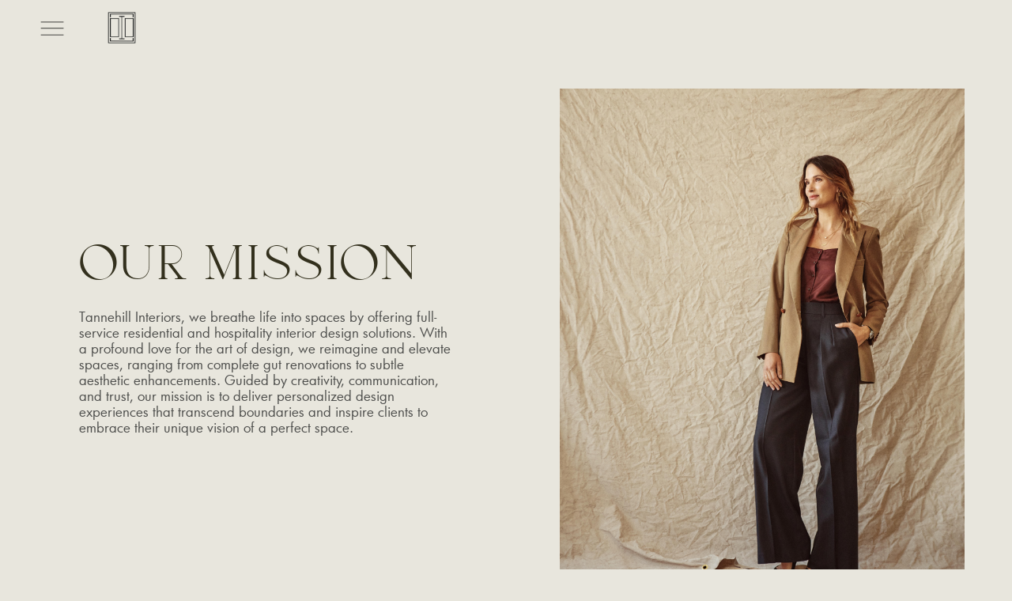

--- FILE ---
content_type: text/html
request_url: https://www.tannehillinteriors.com/about-us
body_size: 6932
content:
<!DOCTYPE html><!-- Last Published: Thu Jul 17 2025 21:25:08 GMT+0000 (Coordinated Universal Time) --><html data-wf-domain="www.tannehillinteriors.com" data-wf-page="652150b82500dc96a4a2259a" data-wf-site="651b194deac073f9b3d25c4e" lang="en"><head><meta charset="utf-8"/><title>About</title><meta content="Our vision is to craft spaces and products that resonate with your ever-changing journey. We perceive the home as a dynamic nucleus of transformation and embodiment. Each intricacy within our design mirrors the fluidity of your nature, allowing uninterrupted expression to flow freely. Our philosophy rests upon the belief that design should erase confines and encourage liberation. Welcome to a realm where spaces reflect your limitless evolution." name="description"/><meta content="About" property="og:title"/><meta content="Our vision is to craft spaces and products that resonate with your ever-changing journey. We perceive the home as a dynamic nucleus of transformation and embodiment. Each intricacy within our design mirrors the fluidity of your nature, allowing uninterrupted expression to flow freely. Our philosophy rests upon the belief that design should erase confines and encourage liberation. Welcome to a realm where spaces reflect your limitless evolution." property="og:description"/><meta content="https://cdn.prod.website-files.com/651b194deac073f9b3d25c4e/6536c7c04cd3f8879b18fb38_OpenGraph.jpg" property="og:image"/><meta content="About" property="twitter:title"/><meta content="Our vision is to craft spaces and products that resonate with your ever-changing journey. We perceive the home as a dynamic nucleus of transformation and embodiment. Each intricacy within our design mirrors the fluidity of your nature, allowing uninterrupted expression to flow freely. Our philosophy rests upon the belief that design should erase confines and encourage liberation. Welcome to a realm where spaces reflect your limitless evolution." property="twitter:description"/><meta content="https://cdn.prod.website-files.com/651b194deac073f9b3d25c4e/6536c7c04cd3f8879b18fb38_OpenGraph.jpg" property="twitter:image"/><meta property="og:type" content="website"/><meta content="summary_large_image" name="twitter:card"/><meta content="width=device-width, initial-scale=1" name="viewport"/><link href="https://cdn.prod.website-files.com/651b194deac073f9b3d25c4e/css/samtannehilldesigns.webflow.shared.c5ebcafc8.css" rel="stylesheet" type="text/css"/><script type="text/javascript">!function(o,c){var n=c.documentElement,t=" w-mod-";n.className+=t+"js",("ontouchstart"in o||o.DocumentTouch&&c instanceof DocumentTouch)&&(n.className+=t+"touch")}(window,document);</script><link href="https://cdn.prod.website-files.com/651b194deac073f9b3d25c4e/6536c5a7314cdd477f714112_Favicon.jpg" rel="shortcut icon" type="image/x-icon"/><link href="https://cdn.prod.website-files.com/651b194deac073f9b3d25c4e/6536c5ac43e9ec5160e90705_Webclip.jpg" rel="apple-touch-icon"/><script async="" src="https://www.googletagmanager.com/gtag/js?id=G-KMSNJWQZGV"></script><script type="text/javascript">window.dataLayer = window.dataLayer || [];function gtag(){dataLayer.push(arguments);}gtag('set', 'developer_id.dZGVlNj', true);gtag('js', new Date());gtag('config', 'G-KMSNJWQZGV', {'optimize_id': 'GTM-NH5QQVL2'});</script><style> @media only screen and (max-width: 600px) {.hur54b{
padding: 5 px !important;
}} </style>

<!-- Google Tag Manager -->
<script>(function(w,d,s,l,i){w[l]=w[l]||[];w[l].push({'gtm.start':
new Date().getTime(),event:'gtm.js'});var f=d.getElementsByTagName(s)[0],
j=d.createElement(s),dl=l!='dataLayer'?'&l='+l:'';j.async=true;j.src=
'https://www.googletagmanager.com/gtm.js?id='+i+dl;f.parentNode.insertBefore(j,f);
})(window,document,'script','dataLayer','GTM-NH5QQVL2');</script>
<!-- End Google Tag Manager --></head><body class="body-2 _1"><div class="w-embed w-iframe"><!-- Google Tag Manager (noscript) -->
<noscript><iframe src="https://www.googletagmanager.com/ns.html?id=GTM-NH5QQVL2"
height="0" width="0" style="display:none;visibility:hidden"></iframe></noscript>
<!-- End Google Tag Manager (noscript) --></div><div class="navbar-s about-us"><div id="w-node-_37505ed7-7a41-e2c2-e834-4410d23f6068-a4a2259a" class="div-block-5"><img src="https://cdn.prod.website-files.com/651b194deac073f9b3d25c4e/652e87677923bd13ba275de9_Menu%20Small.png" loading="lazy" width="52" data-w-id="37505ed7-7a41-e2c2-e834-4410d23f6069" alt="" class="image-6 about-us"/></div><div id="w-node-_37505ed7-7a41-e2c2-e834-4410d23f606a-a4a2259a" class="div-block-4"><a href="/" class="w-inline-block"><img src="https://cdn.prod.website-files.com/651b194deac073f9b3d25c4e/652e889751bf04a2dbdc725b_Black%20Logo.png" loading="lazy" width="82" sizes="82px" alt="" srcset="https://cdn.prod.website-files.com/651b194deac073f9b3d25c4e/652e889751bf04a2dbdc725b_Black%20Logo-p-500.png 500w, https://cdn.prod.website-files.com/651b194deac073f9b3d25c4e/652e889751bf04a2dbdc725b_Black%20Logo-p-800.png 800w, https://cdn.prod.website-files.com/651b194deac073f9b3d25c4e/652e889751bf04a2dbdc725b_Black%20Logo-p-1080.png 1080w, https://cdn.prod.website-files.com/651b194deac073f9b3d25c4e/652e889751bf04a2dbdc725b_Black%20Logo-p-1600.png 1600w, https://cdn.prod.website-files.com/651b194deac073f9b3d25c4e/652e889751bf04a2dbdc725b_Black%20Logo-p-2000.png 2000w, https://cdn.prod.website-files.com/651b194deac073f9b3d25c4e/652e889751bf04a2dbdc725b_Black%20Logo.png 2500w" class="image-4"/></a></div></div><div class="div-block-9"><section class="about-us-section-2"><div id="w-node-_65b20321-8bbc-8e37-0e6f-5c922cff81ef-a4a2259a" class="text"><div data-w-id="dc69565b-78b5-8d6a-8d8c-3cbd91ad0cf1" class="div-block-46"><h2 class="heading-4">Our mIssIOn</h2><p class="paragraph-2">Tannehill Interiors, we breathe life into spaces by offering full-service residential and hospitality interior design solutions. With a profound love for the art of design, we reimagine and elevate spaces, ranging from complete gut renovations to subtle aesthetic enhancements. Guided by creativity, communication, and trust, our mission is to deliver personalized design experiences that transcend boundaries and inspire clients to embrace their unique vision of a perfect space.</p></div></div><div id="w-node-_4d812997-4c5d-28ee-c175-4be290e503f6-a4a2259a" class="image"></div></section></div><section class="about-us-sec-3"><div class="left"></div><div class="right"><div class="about-us-card"><h2 class="heading-values">CREATIVITY</h2><p class="paragraph-values">Our passion for design fuels our creativity, allowing us to approach each project with fresh perspectives and innovative ideas.</p></div><div class="about-us-card"><h2 class="heading-values">PERSOnAL COnnECTIOn</h2><p class="paragraph-values">We establish meaningful connections with our clients, taking the time to understand their desires and aspirations for their spaces.</p></div><div class="about-us-card"><h2 class="heading-values">COllABORATIOn</h2><p class="paragraph-values">We believe in the power of collaboration and teamwork, working closely with our clients and partners to achieve remarkable design outcomes.</p></div><div class="about-us-card"><h2 class="heading-values">EXCEllEnCE</h2><p class="paragraph-values">We strive for excellence in every detail, from concept to execution, ensuring that the end result exceeds expectations.</p></div><div class="about-us-card"><h2 class="heading-values">InTEGRITY</h2><p class="paragraph-values">Honesty and integrity are at the core of our interactions, fostering trust and reliability in all aspects of our services.</p></div><div class="about-us-card"><h2 class="heading-values">GLOBAL VISIOn</h2><p class="paragraph-values">As we continue to grow, our vision extends beyond borders. We aspire to expand into new regions and cultures, leaving our design imprint worldwide.</p></div><div class="about-us-card"><h2 class="heading-values">SUSTAInABILITY</h2><p class="paragraph-values">Embracing sustainability in design, we seek eco-friendly solutions that leave a positive impact on both the environment and communities.</p></div></div><h2 data-w-id="4481dacd-713f-4cb2-826b-4b4dd0cbff1e" class="heading-5">COmPANY VALUES<br/>statememt</h2></section><section class="section-7"><h2 class="heading-6">meet the team</h2><div class="team-members"><div class="div-block-10"><div data-w-id="2e0ed59b-2f83-644b-67e8-12839444082d" class="team-member"></div><h3 class="heading-team">SAMANTHA TANNEHILL</h3><p class="paragraph-3">FOUNDER | Principal Designer</p><p class="paragraph-4">After two decades in fashion, Samantha Tannehill discovered her true calling in interior design,leading her to enroll in design school and launch Tannehill Interiors eight years ago. Today, she leads a dynamic team of professionals who specialize in full-service interior design for both hospitality and residential projects,currently managing design projects for a restaurant group operating 27locations while simultaneously creating stunning residential spaces for discerning clients. What sets Tannehill Interiors apart is their commitment to seamless project integration—combining sophisticated design consultation with comprehensive project management, architectural reviews, and custom furniture selection from concept to completion. Operating with core values of creativity,integrity, collaboration, and environmental responsibility, the firm has been honored with AD Pro 2025 recognition and has been featured in prestigious publications including AD Italia, Elle Decor, and Dwell. Samantha&#x27;s unique background brings a distinctive perspective that allows her to understand both the aesthetic and practical needs of her clients, establishing Tannehill Interiors as a premier destination for exceptional, personalized spaces that enhance the living experience through meticulous attention to detail.</p></div><div class="div-block-10"><div class="team-member _2"></div><h3 class="heading-team">Oliver Rumney</h3><p class="paragraph-3">DESIGNER</p><p class="paragraph-5">Oliver Rumney, originally from Jacksonville, Florida,developed a deep appreciation for the arts early in life through his mother&#x27;s career in interior design. He studied Musical Theatre at Florida State University before discovering a passion for mixed media art and design. In2021, Oliver broadened his creative perspective during a six-month stay in London, where he explored his family heritage and showcased his artwork at The Holy Art Gallery. Upon returning to the United States, he relocated to New York City to pursue a career in interior design. Since joining Tannehill Interiors in November 2022, Oliver has become a key contributor to the design team, bringing creativity, dedication, and a strong visual sensibility to every project.</p></div><div class="div-block-10"><div class="team-member _3"></div><h3 class="heading-team">Marissa Devlin</h3><p class="paragraph-3">procurement manager</p><p class="paragraph-5 marisa">Lorem ipsum dolor sit amet, consectetur adipiscing elit. Suspendisse varius enim in eros elementum tristique. Duis cursus, mi quis viverra ornare, eros dolor interdum.</p><p class="paragraph-5">Marissa Devlin is a seasoned construction and design professional with a passion for creating exceptional spaces. Originally hailing from Long Island, Marissa got her start in design and construction while living in Dublin, Ireland, where she honed her skills and expertise in the industry. Whether it&#x27;s a residential renovation, commercial construction, or interior design project, Marissa approaches each endeavor with meticulous attention to detail and a dedication to exceeding expectations.</p></div></div></section><div class="footer"><div class="padding-vertical padding-large"><div class="padding-horizontal padding-medium"><div class="div-block-61"><div class="div-block-60"><div><div class="links"><div class="links-left"><a href="#" class="footer-link">Tannehill Interiors</a><a href="#" class="footer-link">About Us</a><a href="#" class="footer-link">Press</a></div><div class="links-right"><a href="#" class="footer-link">Gift Guide</a><a href="#" class="footer-link">Contact</a></div></div></div><div id="w-node-bd2ec15e-edfb-b98f-eb57-0874c4f117b1-43b52582"><div class="newsletter"></div><div class="social-media-links"><div class="social-links instagram"></div><div class="social-links fb"></div><div class="social-links linkedin"></div><div class="social-links"></div></div></div></div></div><div class="footer-grid"><div id="w-node-_3dc622bc-d312-cc5d-c5fc-2e6712225a4b-43b52582" class="_2-column-grid _1-1-5-fr"><div id="w-node-_3dc622bc-d312-cc5d-c5fc-2e6712225a5b-43b52582"><div class="links"><div class="links-left"><a href="/" class="footer-link">Tannehill Interiors</a><a href="/about-us" aria-current="page" class="footer-link w--current">About</a><a href="/press" class="footer-link">Press</a></div><div class="links-right"><a href="#" class="footer-link gift-guide">Gift Guide</a><a href="/contact-us" class="footer-link">Contact</a><a href="https://www.tannehillinteriors.com/privacy-policy" class="footer">Privacy Policy</a></div></div></div><div class="adpro"><a href="https://www.architecturaldigest.com/adpro/directory/profile/tannehill-interiors" target="_blank" class="link-block-9 w-inline-block"><img src="https://cdn.prod.website-files.com/651b194deac073f9b3d25c4e/68222302e9e38ee4f00fa34e_ADPRO_Directory_MemberBadge2025_Designer_White%20(1).png" loading="lazy" sizes="(max-width: 943px) 100vw, 943px" srcset="https://cdn.prod.website-files.com/651b194deac073f9b3d25c4e/68222302e9e38ee4f00fa34e_ADPRO_Directory_MemberBadge2025_Designer_White%20(1)-p-500.png 500w, https://cdn.prod.website-files.com/651b194deac073f9b3d25c4e/68222302e9e38ee4f00fa34e_ADPRO_Directory_MemberBadge2025_Designer_White%20(1)-p-800.png 800w, https://cdn.prod.website-files.com/651b194deac073f9b3d25c4e/68222302e9e38ee4f00fa34e_ADPRO_Directory_MemberBadge2025_Designer_White%20(1).png 943w" alt="" class="adpro-img"/></a></div></div><div id="w-node-_3dc622bc-d312-cc5d-c5fc-2e6712225a73-43b52582" class="neweletter-form"><div class="div-block-62"><div class="heading-19 h5">Newsletter</div><div class="spacer-2 _16px"></div><div class="w-form"><form id="newsletter-form" name="wf-form-Contact-Form" data-name="Contact Form" method="get" class="form-wrapper" data-wf-page-id="652150b82500dc96a4a2259a" data-wf-element-id="3dc622bc-d312-cc5d-c5fc-2e6712225a78"><div class="form-field"><input class="form-field-text-input w-input" maxlength="256" name="Email" data-name="Email" placeholder="Email*" type="email" id="Email" required=""/><input type="submit" data-wait="Please wait..." class="submit-button w-button" value="SIGN UP →"/></div></form><div class="form-success-message w-form-done"><div class="text-block-2">Thank you! Your submission has been received!</div></div><div class="form-error-message w-form-fail"><div>Oops! Something went wrong while submitting the form.</div></div></div></div><div class="social-media-links"><a href="https://www.instagram.com/tannehillinteriors" target="_blank" class="w-inline-block"><img src="https://cdn.prod.website-files.com/651b194deac073f9b3d25c4e/656152a7c44b415eac3f35bc_444.png" loading="lazy" sizes="(max-width: 512px) 100vw, 512px" srcset="https://cdn.prod.website-files.com/651b194deac073f9b3d25c4e/656152a7c44b415eac3f35bc_444-p-500.png 500w, https://cdn.prod.website-files.com/651b194deac073f9b3d25c4e/656152a7c44b415eac3f35bc_444.png 512w" alt="" class="social-links insta"/></a><a href="https://m.facebook.com/profile.php/?id=100063561813290" target="_blank" class="w-inline-block"><img src="https://cdn.prod.website-files.com/651b194deac073f9b3d25c4e/656152a7134c5c08c0ffa939_333.png" loading="lazy" sizes="(max-width: 512px) 100vw, 512px" srcset="https://cdn.prod.website-files.com/651b194deac073f9b3d25c4e/656152a7134c5c08c0ffa939_333-p-500.png 500w, https://cdn.prod.website-files.com/651b194deac073f9b3d25c4e/656152a7134c5c08c0ffa939_333.png 512w" alt="" class="social-links"/></a><a href="https://ca.pinterest.com/tannehillinteriors/" target="_blank" class="w-inline-block"><img src="https://cdn.prod.website-files.com/651b194deac073f9b3d25c4e/65615a767f4d28dc7eb7a743_pinterest-circular-logo-symbol_37929%201.png" loading="lazy" sizes="(max-width: 512px) 100vw, 512px" srcset="https://cdn.prod.website-files.com/651b194deac073f9b3d25c4e/65615a767f4d28dc7eb7a743_pinterest-circular-logo-symbol_37929%201-p-500.png 500w, https://cdn.prod.website-files.com/651b194deac073f9b3d25c4e/65615a767f4d28dc7eb7a743_pinterest-circular-logo-symbol_37929%201.png 512w" alt="" class="social-links fb"/></a><a href="https://substack.com/@tannehillinteriors" target="_blank" class="w-inline-block"><img src="https://cdn.prod.website-files.com/651b194deac073f9b3d25c4e/6877cb34c4d7ad5d5bbbc100_Substack--Streamline-Simple-Icons.png" loading="lazy" alt="" class="social-links fb"/></a><a href="https://www.linkedin.com/company/tannehill-interiors/" target="_blank" class="w-inline-block"><img src="https://cdn.prod.website-files.com/651b194deac073f9b3d25c4e/656152a7fea2c70a0e55ad96_222.png" loading="lazy" sizes="(max-width: 512px) 100vw, 512px" srcset="https://cdn.prod.website-files.com/651b194deac073f9b3d25c4e/656152a7fea2c70a0e55ad96_222-p-500.png 500w, https://cdn.prod.website-files.com/651b194deac073f9b3d25c4e/656152a7fea2c70a0e55ad96_222.png 512w" alt="" class="social-links fb"/></a></div></div></div></div></div></div><div style="display:none;opacity:0" class="menu_outter-wrapper"><div class="menu_inner-wrapper"><div class="menu-item-wrapper"><div data-w-id="6222df7d-e6da-2080-7854-6f91f36f7f5b" class="press-names---side"><a href="/" class="menu-link home">HOME</a><div style="-webkit-transform:translate3d(-100%, 0, 0) scale3d(1, 1, 1) rotateX(0) rotateY(0) rotateZ(0) skew(0, 0);-moz-transform:translate3d(-100%, 0, 0) scale3d(1, 1, 1) rotateX(0) rotateY(0) rotateZ(0) skew(0, 0);-ms-transform:translate3d(-100%, 0, 0) scale3d(1, 1, 1) rotateX(0) rotateY(0) rotateZ(0) skew(0, 0);transform:translate3d(-100%, 0, 0) scale3d(1, 1, 1) rotateX(0) rotateY(0) rotateZ(0) skew(0, 0)" class="div-block-26"></div></div></div><div class="menu-item-wrapper"><div data-w-id="6222df7d-e6da-2080-7854-6f91f36f7f60" class="press-names---side"><a href="/about-us" aria-current="page" class="menu-link w--current">ABOUT</a><div style="-webkit-transform:translate3d(-100%, 0, 0) scale3d(1, 1, 1) rotateX(0) rotateY(0) rotateZ(0) skew(0, 0);-moz-transform:translate3d(-100%, 0, 0) scale3d(1, 1, 1) rotateX(0) rotateY(0) rotateZ(0) skew(0, 0);-ms-transform:translate3d(-100%, 0, 0) scale3d(1, 1, 1) rotateX(0) rotateY(0) rotateZ(0) skew(0, 0);transform:translate3d(-100%, 0, 0) scale3d(1, 1, 1) rotateX(0) rotateY(0) rotateZ(0) skew(0, 0)" class="div-block-26"></div></div></div><div class="accordion-item"><div id="q4" class="accordion-item-trigger"><h4 class="menu-link">PROJECTS<br/></h4><div class="icon-2 accordion-icon w-embed"><span class="material-symbols-outlined">
expand_more
</span></div></div><div class="accordion-item-content"><div data-w-id="6222df7d-e6da-2080-7854-6f91f36f7f70" class="press-names---side projects first"><a href="/hospitalitydesign" class="menu-link testimonials ext">HOSPITALITY</a><div class="div-block-26 exp"></div></div><div data-w-id="6222df7d-e6da-2080-7854-6f91f36f7f74" class="press-names---side projects end"><a href="/residentialdesign" class="menu-link testimonials ext">residential</a><div style="-webkit-transform:translate3d(-100%, 0, 0) scale3d(1, 1, 1) rotateX(0) rotateY(0) rotateZ(0) skew(0, 0);-moz-transform:translate3d(-100%, 0, 0) scale3d(1, 1, 1) rotateX(0) rotateY(0) rotateZ(0) skew(0, 0);-ms-transform:translate3d(-100%, 0, 0) scale3d(1, 1, 1) rotateX(0) rotateY(0) rotateZ(0) skew(0, 0);transform:translate3d(-100%, 0, 0) scale3d(1, 1, 1) rotateX(0) rotateY(0) rotateZ(0) skew(0, 0)" class="div-block-26"></div></div></div></div><div data-hover="false" data-delay="0" class="dropdown-2 w-dropdown"><div class="dropdown-toggle w-dropdown-toggle"><div class="icon w-icon-dropdown-toggle"></div><div class="text-block">PORTFOLIO</div></div><nav class="w-dropdown-list"><a href="#" class="menu-link dropdown w-dropdown-link">HOSPITALITY</a><a href="#" class="menu-link dropdown w-dropdown-link">RESIDENTIAL</a></nav></div><div class="menu-item-wrapper"><div data-w-id="6222df7d-e6da-2080-7854-6f91f36f7f83" class="press-names---side"><a href="/testimonials" class="menu-link">testimonials</a><div style="-webkit-transform:translate3d(-100%, 0, 0) scale3d(1, 1, 1) rotateX(0) rotateY(0) rotateZ(0) skew(0, 0);-moz-transform:translate3d(-100%, 0, 0) scale3d(1, 1, 1) rotateX(0) rotateY(0) rotateZ(0) skew(0, 0);-ms-transform:translate3d(-100%, 0, 0) scale3d(1, 1, 1) rotateX(0) rotateY(0) rotateZ(0) skew(0, 0);transform:translate3d(-100%, 0, 0) scale3d(1, 1, 1) rotateX(0) rotateY(0) rotateZ(0) skew(0, 0)" class="div-block-26"></div></div></div><div class="menu-item-wrapper gift-guide"><div data-w-id="6222df7d-e6da-2080-7854-6f91f36f7f88" class="press-names---side"><a href="/valentines-gift-guide" class="menu-link">GIFT GUIDE</a><div style="-webkit-transform:translate3d(-100%, 0, 0) scale3d(1, 1, 1) rotateX(0) rotateY(0) rotateZ(0) skew(0, 0);-moz-transform:translate3d(-100%, 0, 0) scale3d(1, 1, 1) rotateX(0) rotateY(0) rotateZ(0) skew(0, 0);-ms-transform:translate3d(-100%, 0, 0) scale3d(1, 1, 1) rotateX(0) rotateY(0) rotateZ(0) skew(0, 0);transform:translate3d(-100%, 0, 0) scale3d(1, 1, 1) rotateX(0) rotateY(0) rotateZ(0) skew(0, 0)" class="div-block-26"></div></div></div><div class="menu-item-wrapper"><div data-w-id="6222df7d-e6da-2080-7854-6f91f36f7f8d" class="press-names---side"><a href="/press" class="menu-link">PRESS</a><div style="-webkit-transform:translate3d(-100%, 0, 0) scale3d(1, 1, 1) rotateX(0) rotateY(0) rotateZ(0) skew(0, 0);-moz-transform:translate3d(-100%, 0, 0) scale3d(1, 1, 1) rotateX(0) rotateY(0) rotateZ(0) skew(0, 0);-ms-transform:translate3d(-100%, 0, 0) scale3d(1, 1, 1) rotateX(0) rotateY(0) rotateZ(0) skew(0, 0);transform:translate3d(-100%, 0, 0) scale3d(1, 1, 1) rotateX(0) rotateY(0) rotateZ(0) skew(0, 0)" class="div-block-26"></div></div></div><div class="menu-item-wrapper last"><div data-w-id="6222df7d-e6da-2080-7854-6f91f36f7f92" class="press-names---side"><a href="/contact-us" class="menu-link">CONTACT</a><div style="-webkit-transform:translate3d(-100%, 0, 0) scale3d(1, 1, 1) rotateX(0) rotateY(0) rotateZ(0) skew(0, 0);-moz-transform:translate3d(-100%, 0, 0) scale3d(1, 1, 1) rotateX(0) rotateY(0) rotateZ(0) skew(0, 0);-ms-transform:translate3d(-100%, 0, 0) scale3d(1, 1, 1) rotateX(0) rotateY(0) rotateZ(0) skew(0, 0);transform:translate3d(-100%, 0, 0) scale3d(1, 1, 1) rotateX(0) rotateY(0) rotateZ(0) skew(0, 0)" class="div-block-26"></div></div></div></div><img src="https://cdn.prod.website-files.com/651b194deac073f9b3d25c4e/652070e4a6de0ea8ba76fce9_X%20Menu%20Icon.png" loading="lazy" data-w-id="6222df7d-e6da-2080-7854-6f91f36f7f96" alt="" class="image-5"/></div><script src="https://d3e54v103j8qbb.cloudfront.net/js/jquery-3.5.1.min.dc5e7f18c8.js?site=651b194deac073f9b3d25c4e" type="text/javascript" integrity="sha256-9/aliU8dGd2tb6OSsuzixeV4y/faTqgFtohetphbbj0=" crossorigin="anonymous"></script><script src="https://cdn.prod.website-files.com/651b194deac073f9b3d25c4e/js/webflow.schunk.36b8fb49256177c8.js" type="text/javascript"></script><script src="https://cdn.prod.website-files.com/651b194deac073f9b3d25c4e/js/webflow.schunk.5f1b11c751b5f769.js" type="text/javascript"></script><script src="https://cdn.prod.website-files.com/651b194deac073f9b3d25c4e/js/webflow.schunk.c2a7b271fa83a70d.js" type="text/javascript"></script><script src="https://cdn.prod.website-files.com/651b194deac073f9b3d25c4e/js/webflow.758d1403.8e2e6c7b447f7489.js" type="text/javascript"></script><script src="https://cdn.jsdelivr.net/gh/studio-freight/lenis@1.0.26/bundled/lenis.min.js"></script> 

<script>
const lenis = new Lenis()

lenis.on('scroll', (e) => {
  console.log(e)
})

function raf(time) {
  lenis.raf(time)
  requestAnimationFrame(raf)
}

requestAnimationFrame(raf)

</script></body></html>

--- FILE ---
content_type: text/css
request_url: https://cdn.prod.website-files.com/651b194deac073f9b3d25c4e/css/samtannehilldesigns.webflow.shared.c5ebcafc8.css
body_size: 35597
content:
html {
  -webkit-text-size-adjust: 100%;
  -ms-text-size-adjust: 100%;
  font-family: sans-serif;
}

body {
  margin: 0;
}

article, aside, details, figcaption, figure, footer, header, hgroup, main, menu, nav, section, summary {
  display: block;
}

audio, canvas, progress, video {
  vertical-align: baseline;
  display: inline-block;
}

audio:not([controls]) {
  height: 0;
  display: none;
}

[hidden], template {
  display: none;
}

a {
  background-color: #0000;
}

a:active, a:hover {
  outline: 0;
}

abbr[title] {
  border-bottom: 1px dotted;
}

b, strong {
  font-weight: bold;
}

dfn {
  font-style: italic;
}

h1 {
  margin: .67em 0;
  font-size: 2em;
}

mark {
  color: #000;
  background: #ff0;
}

small {
  font-size: 80%;
}

sub, sup {
  vertical-align: baseline;
  font-size: 75%;
  line-height: 0;
  position: relative;
}

sup {
  top: -.5em;
}

sub {
  bottom: -.25em;
}

img {
  border: 0;
}

svg:not(:root) {
  overflow: hidden;
}

hr {
  box-sizing: content-box;
  height: 0;
}

pre {
  overflow: auto;
}

code, kbd, pre, samp {
  font-family: monospace;
  font-size: 1em;
}

button, input, optgroup, select, textarea {
  color: inherit;
  font: inherit;
  margin: 0;
}

button {
  overflow: visible;
}

button, select {
  text-transform: none;
}

button, html input[type="button"], input[type="reset"] {
  -webkit-appearance: button;
  cursor: pointer;
}

button[disabled], html input[disabled] {
  cursor: default;
}

button::-moz-focus-inner, input::-moz-focus-inner {
  border: 0;
  padding: 0;
}

input {
  line-height: normal;
}

input[type="checkbox"], input[type="radio"] {
  box-sizing: border-box;
  padding: 0;
}

input[type="number"]::-webkit-inner-spin-button, input[type="number"]::-webkit-outer-spin-button {
  height: auto;
}

input[type="search"] {
  -webkit-appearance: none;
}

input[type="search"]::-webkit-search-cancel-button, input[type="search"]::-webkit-search-decoration {
  -webkit-appearance: none;
}

legend {
  border: 0;
  padding: 0;
}

textarea {
  overflow: auto;
}

optgroup {
  font-weight: bold;
}

table {
  border-collapse: collapse;
  border-spacing: 0;
}

td, th {
  padding: 0;
}

@font-face {
  font-family: webflow-icons;
  src: url("[data-uri]") format("truetype");
  font-weight: normal;
  font-style: normal;
}

[class^="w-icon-"], [class*=" w-icon-"] {
  speak: none;
  font-variant: normal;
  text-transform: none;
  -webkit-font-smoothing: antialiased;
  -moz-osx-font-smoothing: grayscale;
  font-style: normal;
  font-weight: normal;
  line-height: 1;
  font-family: webflow-icons !important;
}

.w-icon-slider-right:before {
  content: "";
}

.w-icon-slider-left:before {
  content: "";
}

.w-icon-nav-menu:before {
  content: "";
}

.w-icon-arrow-down:before, .w-icon-dropdown-toggle:before {
  content: "";
}

.w-icon-file-upload-remove:before {
  content: "";
}

.w-icon-file-upload-icon:before {
  content: "";
}

* {
  box-sizing: border-box;
}

html {
  height: 100%;
}

body {
  color: #333;
  background-color: #fff;
  min-height: 100%;
  margin: 0;
  font-family: Arial, sans-serif;
  font-size: 14px;
  line-height: 20px;
}

img {
  vertical-align: middle;
  max-width: 100%;
  display: inline-block;
}

html.w-mod-touch * {
  background-attachment: scroll !important;
}

.w-block {
  display: block;
}

.w-inline-block {
  max-width: 100%;
  display: inline-block;
}

.w-clearfix:before, .w-clearfix:after {
  content: " ";
  grid-area: 1 / 1 / 2 / 2;
  display: table;
}

.w-clearfix:after {
  clear: both;
}

.w-hidden {
  display: none;
}

.w-button {
  color: #fff;
  line-height: inherit;
  cursor: pointer;
  background-color: #3898ec;
  border: 0;
  border-radius: 0;
  padding: 9px 15px;
  text-decoration: none;
  display: inline-block;
}

input.w-button {
  -webkit-appearance: button;
}

html[data-w-dynpage] [data-w-cloak] {
  color: #0000 !important;
}

.w-code-block {
  margin: unset;
}

pre.w-code-block code {
  all: inherit;
}

.w-optimization {
  display: contents;
}

.w-webflow-badge, .w-webflow-badge > img {
  box-sizing: unset;
  width: unset;
  height: unset;
  max-height: unset;
  max-width: unset;
  min-height: unset;
  min-width: unset;
  margin: unset;
  padding: unset;
  float: unset;
  clear: unset;
  border: unset;
  border-radius: unset;
  background: unset;
  background-image: unset;
  background-position: unset;
  background-size: unset;
  background-repeat: unset;
  background-origin: unset;
  background-clip: unset;
  background-attachment: unset;
  background-color: unset;
  box-shadow: unset;
  transform: unset;
  direction: unset;
  font-family: unset;
  font-weight: unset;
  color: unset;
  font-size: unset;
  line-height: unset;
  font-style: unset;
  font-variant: unset;
  text-align: unset;
  letter-spacing: unset;
  -webkit-text-decoration: unset;
  text-decoration: unset;
  text-indent: unset;
  text-transform: unset;
  list-style-type: unset;
  text-shadow: unset;
  vertical-align: unset;
  cursor: unset;
  white-space: unset;
  word-break: unset;
  word-spacing: unset;
  word-wrap: unset;
  transition: unset;
}

.w-webflow-badge {
  white-space: nowrap;
  cursor: pointer;
  box-shadow: 0 0 0 1px #0000001a, 0 1px 3px #0000001a;
  visibility: visible !important;
  opacity: 1 !important;
  z-index: 2147483647 !important;
  color: #aaadb0 !important;
  overflow: unset !important;
  background-color: #fff !important;
  border-radius: 3px !important;
  width: auto !important;
  height: auto !important;
  margin: 0 !important;
  padding: 6px !important;
  font-size: 12px !important;
  line-height: 14px !important;
  text-decoration: none !important;
  display: inline-block !important;
  position: fixed !important;
  inset: auto 12px 12px auto !important;
  transform: none !important;
}

.w-webflow-badge > img {
  position: unset;
  visibility: unset !important;
  opacity: 1 !important;
  vertical-align: middle !important;
  display: inline-block !important;
}

h1, h2, h3, h4, h5, h6 {
  margin-bottom: 10px;
  font-weight: bold;
}

h1 {
  margin-top: 20px;
  font-size: 38px;
  line-height: 44px;
}

h2 {
  margin-top: 20px;
  font-size: 32px;
  line-height: 36px;
}

h3 {
  margin-top: 20px;
  font-size: 24px;
  line-height: 30px;
}

h4 {
  margin-top: 10px;
  font-size: 18px;
  line-height: 24px;
}

h5 {
  margin-top: 10px;
  font-size: 14px;
  line-height: 20px;
}

h6 {
  margin-top: 10px;
  font-size: 12px;
  line-height: 18px;
}

p {
  margin-top: 0;
  margin-bottom: 10px;
}

blockquote {
  border-left: 5px solid #e2e2e2;
  margin: 0 0 10px;
  padding: 10px 20px;
  font-size: 18px;
  line-height: 22px;
}

figure {
  margin: 0 0 10px;
}

figcaption {
  text-align: center;
  margin-top: 5px;
}

ul, ol {
  margin-top: 0;
  margin-bottom: 10px;
  padding-left: 40px;
}

.w-list-unstyled {
  padding-left: 0;
  list-style: none;
}

.w-embed:before, .w-embed:after {
  content: " ";
  grid-area: 1 / 1 / 2 / 2;
  display: table;
}

.w-embed:after {
  clear: both;
}

.w-video {
  width: 100%;
  padding: 0;
  position: relative;
}

.w-video iframe, .w-video object, .w-video embed {
  border: none;
  width: 100%;
  height: 100%;
  position: absolute;
  top: 0;
  left: 0;
}

fieldset {
  border: 0;
  margin: 0;
  padding: 0;
}

button, [type="button"], [type="reset"] {
  cursor: pointer;
  -webkit-appearance: button;
  border: 0;
}

.w-form {
  margin: 0 0 15px;
}

.w-form-done {
  text-align: center;
  background-color: #ddd;
  padding: 20px;
  display: none;
}

.w-form-fail {
  background-color: #ffdede;
  margin-top: 10px;
  padding: 10px;
  display: none;
}

label {
  margin-bottom: 5px;
  font-weight: bold;
  display: block;
}

.w-input, .w-select {
  color: #333;
  vertical-align: middle;
  background-color: #fff;
  border: 1px solid #ccc;
  width: 100%;
  height: 38px;
  margin-bottom: 10px;
  padding: 8px 12px;
  font-size: 14px;
  line-height: 1.42857;
  display: block;
}

.w-input::placeholder, .w-select::placeholder {
  color: #999;
}

.w-input:focus, .w-select:focus {
  border-color: #3898ec;
  outline: 0;
}

.w-input[disabled], .w-select[disabled], .w-input[readonly], .w-select[readonly], fieldset[disabled] .w-input, fieldset[disabled] .w-select {
  cursor: not-allowed;
}

.w-input[disabled]:not(.w-input-disabled), .w-select[disabled]:not(.w-input-disabled), .w-input[readonly], .w-select[readonly], fieldset[disabled]:not(.w-input-disabled) .w-input, fieldset[disabled]:not(.w-input-disabled) .w-select {
  background-color: #eee;
}

textarea.w-input, textarea.w-select {
  height: auto;
}

.w-select {
  background-color: #f3f3f3;
}

.w-select[multiple] {
  height: auto;
}

.w-form-label {
  cursor: pointer;
  margin-bottom: 0;
  font-weight: normal;
  display: inline-block;
}

.w-radio {
  margin-bottom: 5px;
  padding-left: 20px;
  display: block;
}

.w-radio:before, .w-radio:after {
  content: " ";
  grid-area: 1 / 1 / 2 / 2;
  display: table;
}

.w-radio:after {
  clear: both;
}

.w-radio-input {
  float: left;
  margin: 3px 0 0 -20px;
  line-height: normal;
}

.w-file-upload {
  margin-bottom: 10px;
  display: block;
}

.w-file-upload-input {
  opacity: 0;
  z-index: -100;
  width: .1px;
  height: .1px;
  position: absolute;
  overflow: hidden;
}

.w-file-upload-default, .w-file-upload-uploading, .w-file-upload-success {
  color: #333;
  display: inline-block;
}

.w-file-upload-error {
  margin-top: 10px;
  display: block;
}

.w-file-upload-default.w-hidden, .w-file-upload-uploading.w-hidden, .w-file-upload-error.w-hidden, .w-file-upload-success.w-hidden {
  display: none;
}

.w-file-upload-uploading-btn {
  cursor: pointer;
  background-color: #fafafa;
  border: 1px solid #ccc;
  margin: 0;
  padding: 8px 12px;
  font-size: 14px;
  font-weight: normal;
  display: flex;
}

.w-file-upload-file {
  background-color: #fafafa;
  border: 1px solid #ccc;
  flex-grow: 1;
  justify-content: space-between;
  margin: 0;
  padding: 8px 9px 8px 11px;
  display: flex;
}

.w-file-upload-file-name {
  font-size: 14px;
  font-weight: normal;
  display: block;
}

.w-file-remove-link {
  cursor: pointer;
  width: auto;
  height: auto;
  margin-top: 3px;
  margin-left: 10px;
  padding: 3px;
  display: block;
}

.w-icon-file-upload-remove {
  margin: auto;
  font-size: 10px;
}

.w-file-upload-error-msg {
  color: #ea384c;
  padding: 2px 0;
  display: inline-block;
}

.w-file-upload-info {
  padding: 0 12px;
  line-height: 38px;
  display: inline-block;
}

.w-file-upload-label {
  cursor: pointer;
  background-color: #fafafa;
  border: 1px solid #ccc;
  margin: 0;
  padding: 8px 12px;
  font-size: 14px;
  font-weight: normal;
  display: inline-block;
}

.w-icon-file-upload-icon, .w-icon-file-upload-uploading {
  width: 20px;
  margin-right: 8px;
  display: inline-block;
}

.w-icon-file-upload-uploading {
  height: 20px;
}

.w-container {
  max-width: 940px;
  margin-left: auto;
  margin-right: auto;
}

.w-container:before, .w-container:after {
  content: " ";
  grid-area: 1 / 1 / 2 / 2;
  display: table;
}

.w-container:after {
  clear: both;
}

.w-container .w-row {
  margin-left: -10px;
  margin-right: -10px;
}

.w-row:before, .w-row:after {
  content: " ";
  grid-area: 1 / 1 / 2 / 2;
  display: table;
}

.w-row:after {
  clear: both;
}

.w-row .w-row {
  margin-left: 0;
  margin-right: 0;
}

.w-col {
  float: left;
  width: 100%;
  min-height: 1px;
  padding-left: 10px;
  padding-right: 10px;
  position: relative;
}

.w-col .w-col {
  padding-left: 0;
  padding-right: 0;
}

.w-col-1 {
  width: 8.33333%;
}

.w-col-2 {
  width: 16.6667%;
}

.w-col-3 {
  width: 25%;
}

.w-col-4 {
  width: 33.3333%;
}

.w-col-5 {
  width: 41.6667%;
}

.w-col-6 {
  width: 50%;
}

.w-col-7 {
  width: 58.3333%;
}

.w-col-8 {
  width: 66.6667%;
}

.w-col-9 {
  width: 75%;
}

.w-col-10 {
  width: 83.3333%;
}

.w-col-11 {
  width: 91.6667%;
}

.w-col-12 {
  width: 100%;
}

.w-hidden-main {
  display: none !important;
}

@media screen and (max-width: 991px) {
  .w-container {
    max-width: 728px;
  }

  .w-hidden-main {
    display: inherit !important;
  }

  .w-hidden-medium {
    display: none !important;
  }

  .w-col-medium-1 {
    width: 8.33333%;
  }

  .w-col-medium-2 {
    width: 16.6667%;
  }

  .w-col-medium-3 {
    width: 25%;
  }

  .w-col-medium-4 {
    width: 33.3333%;
  }

  .w-col-medium-5 {
    width: 41.6667%;
  }

  .w-col-medium-6 {
    width: 50%;
  }

  .w-col-medium-7 {
    width: 58.3333%;
  }

  .w-col-medium-8 {
    width: 66.6667%;
  }

  .w-col-medium-9 {
    width: 75%;
  }

  .w-col-medium-10 {
    width: 83.3333%;
  }

  .w-col-medium-11 {
    width: 91.6667%;
  }

  .w-col-medium-12 {
    width: 100%;
  }

  .w-col-stack {
    width: 100%;
    left: auto;
    right: auto;
  }
}

@media screen and (max-width: 767px) {
  .w-hidden-main, .w-hidden-medium {
    display: inherit !important;
  }

  .w-hidden-small {
    display: none !important;
  }

  .w-row, .w-container .w-row {
    margin-left: 0;
    margin-right: 0;
  }

  .w-col {
    width: 100%;
    left: auto;
    right: auto;
  }

  .w-col-small-1 {
    width: 8.33333%;
  }

  .w-col-small-2 {
    width: 16.6667%;
  }

  .w-col-small-3 {
    width: 25%;
  }

  .w-col-small-4 {
    width: 33.3333%;
  }

  .w-col-small-5 {
    width: 41.6667%;
  }

  .w-col-small-6 {
    width: 50%;
  }

  .w-col-small-7 {
    width: 58.3333%;
  }

  .w-col-small-8 {
    width: 66.6667%;
  }

  .w-col-small-9 {
    width: 75%;
  }

  .w-col-small-10 {
    width: 83.3333%;
  }

  .w-col-small-11 {
    width: 91.6667%;
  }

  .w-col-small-12 {
    width: 100%;
  }
}

@media screen and (max-width: 479px) {
  .w-container {
    max-width: none;
  }

  .w-hidden-main, .w-hidden-medium, .w-hidden-small {
    display: inherit !important;
  }

  .w-hidden-tiny {
    display: none !important;
  }

  .w-col {
    width: 100%;
  }

  .w-col-tiny-1 {
    width: 8.33333%;
  }

  .w-col-tiny-2 {
    width: 16.6667%;
  }

  .w-col-tiny-3 {
    width: 25%;
  }

  .w-col-tiny-4 {
    width: 33.3333%;
  }

  .w-col-tiny-5 {
    width: 41.6667%;
  }

  .w-col-tiny-6 {
    width: 50%;
  }

  .w-col-tiny-7 {
    width: 58.3333%;
  }

  .w-col-tiny-8 {
    width: 66.6667%;
  }

  .w-col-tiny-9 {
    width: 75%;
  }

  .w-col-tiny-10 {
    width: 83.3333%;
  }

  .w-col-tiny-11 {
    width: 91.6667%;
  }

  .w-col-tiny-12 {
    width: 100%;
  }
}

.w-widget {
  position: relative;
}

.w-widget-map {
  width: 100%;
  height: 400px;
}

.w-widget-map label {
  width: auto;
  display: inline;
}

.w-widget-map img {
  max-width: inherit;
}

.w-widget-map .gm-style-iw {
  text-align: center;
}

.w-widget-map .gm-style-iw > button {
  display: none !important;
}

.w-widget-twitter {
  overflow: hidden;
}

.w-widget-twitter-count-shim {
  vertical-align: top;
  text-align: center;
  background: #fff;
  border: 1px solid #758696;
  border-radius: 3px;
  width: 28px;
  height: 20px;
  display: inline-block;
  position: relative;
}

.w-widget-twitter-count-shim * {
  pointer-events: none;
  -webkit-user-select: none;
  user-select: none;
}

.w-widget-twitter-count-shim .w-widget-twitter-count-inner {
  text-align: center;
  color: #999;
  font-family: serif;
  font-size: 15px;
  line-height: 12px;
  position: relative;
}

.w-widget-twitter-count-shim .w-widget-twitter-count-clear {
  display: block;
  position: relative;
}

.w-widget-twitter-count-shim.w--large {
  width: 36px;
  height: 28px;
}

.w-widget-twitter-count-shim.w--large .w-widget-twitter-count-inner {
  font-size: 18px;
  line-height: 18px;
}

.w-widget-twitter-count-shim:not(.w--vertical) {
  margin-left: 5px;
  margin-right: 8px;
}

.w-widget-twitter-count-shim:not(.w--vertical).w--large {
  margin-left: 6px;
}

.w-widget-twitter-count-shim:not(.w--vertical):before, .w-widget-twitter-count-shim:not(.w--vertical):after {
  content: " ";
  pointer-events: none;
  border: solid #0000;
  width: 0;
  height: 0;
  position: absolute;
  top: 50%;
  left: 0;
}

.w-widget-twitter-count-shim:not(.w--vertical):before {
  border-width: 4px;
  border-color: #75869600 #5d6c7b #75869600 #75869600;
  margin-top: -4px;
  margin-left: -9px;
}

.w-widget-twitter-count-shim:not(.w--vertical).w--large:before {
  border-width: 5px;
  margin-top: -5px;
  margin-left: -10px;
}

.w-widget-twitter-count-shim:not(.w--vertical):after {
  border-width: 4px;
  border-color: #fff0 #fff #fff0 #fff0;
  margin-top: -4px;
  margin-left: -8px;
}

.w-widget-twitter-count-shim:not(.w--vertical).w--large:after {
  border-width: 5px;
  margin-top: -5px;
  margin-left: -9px;
}

.w-widget-twitter-count-shim.w--vertical {
  width: 61px;
  height: 33px;
  margin-bottom: 8px;
}

.w-widget-twitter-count-shim.w--vertical:before, .w-widget-twitter-count-shim.w--vertical:after {
  content: " ";
  pointer-events: none;
  border: solid #0000;
  width: 0;
  height: 0;
  position: absolute;
  top: 100%;
  left: 50%;
}

.w-widget-twitter-count-shim.w--vertical:before {
  border-width: 5px;
  border-color: #5d6c7b #75869600 #75869600;
  margin-left: -5px;
}

.w-widget-twitter-count-shim.w--vertical:after {
  border-width: 4px;
  border-color: #fff #fff0 #fff0;
  margin-left: -4px;
}

.w-widget-twitter-count-shim.w--vertical .w-widget-twitter-count-inner {
  font-size: 18px;
  line-height: 22px;
}

.w-widget-twitter-count-shim.w--vertical.w--large {
  width: 76px;
}

.w-background-video {
  color: #fff;
  height: 500px;
  position: relative;
  overflow: hidden;
}

.w-background-video > video {
  object-fit: cover;
  z-index: -100;
  background-position: 50%;
  background-size: cover;
  width: 100%;
  height: 100%;
  margin: auto;
  position: absolute;
  inset: -100%;
}

.w-background-video > video::-webkit-media-controls-start-playback-button {
  -webkit-appearance: none;
  display: none !important;
}

.w-background-video--control {
  background-color: #0000;
  padding: 0;
  position: absolute;
  bottom: 1em;
  right: 1em;
}

.w-background-video--control > [hidden] {
  display: none !important;
}

.w-slider {
  text-align: center;
  clear: both;
  -webkit-tap-highlight-color: #0000;
  tap-highlight-color: #0000;
  background: #ddd;
  height: 300px;
  position: relative;
}

.w-slider-mask {
  z-index: 1;
  white-space: nowrap;
  height: 100%;
  display: block;
  position: relative;
  left: 0;
  right: 0;
  overflow: hidden;
}

.w-slide {
  vertical-align: top;
  white-space: normal;
  text-align: left;
  width: 100%;
  height: 100%;
  display: inline-block;
  position: relative;
}

.w-slider-nav {
  z-index: 2;
  text-align: center;
  -webkit-tap-highlight-color: #0000;
  tap-highlight-color: #0000;
  height: 40px;
  margin: auto;
  padding-top: 10px;
  position: absolute;
  inset: auto 0 0;
}

.w-slider-nav.w-round > div {
  border-radius: 100%;
}

.w-slider-nav.w-num > div {
  font-size: inherit;
  line-height: inherit;
  width: auto;
  height: auto;
  padding: .2em .5em;
}

.w-slider-nav.w-shadow > div {
  box-shadow: 0 0 3px #3336;
}

.w-slider-nav-invert {
  color: #fff;
}

.w-slider-nav-invert > div {
  background-color: #2226;
}

.w-slider-nav-invert > div.w-active {
  background-color: #222;
}

.w-slider-dot {
  cursor: pointer;
  background-color: #fff6;
  width: 1em;
  height: 1em;
  margin: 0 3px .5em;
  transition: background-color .1s, color .1s;
  display: inline-block;
  position: relative;
}

.w-slider-dot.w-active {
  background-color: #fff;
}

.w-slider-dot:focus {
  outline: none;
  box-shadow: 0 0 0 2px #fff;
}

.w-slider-dot:focus.w-active {
  box-shadow: none;
}

.w-slider-arrow-left, .w-slider-arrow-right {
  cursor: pointer;
  color: #fff;
  -webkit-tap-highlight-color: #0000;
  tap-highlight-color: #0000;
  -webkit-user-select: none;
  user-select: none;
  width: 80px;
  margin: auto;
  font-size: 40px;
  position: absolute;
  inset: 0;
  overflow: hidden;
}

.w-slider-arrow-left [class^="w-icon-"], .w-slider-arrow-right [class^="w-icon-"], .w-slider-arrow-left [class*=" w-icon-"], .w-slider-arrow-right [class*=" w-icon-"] {
  position: absolute;
}

.w-slider-arrow-left:focus, .w-slider-arrow-right:focus {
  outline: 0;
}

.w-slider-arrow-left {
  z-index: 3;
  right: auto;
}

.w-slider-arrow-right {
  z-index: 4;
  left: auto;
}

.w-icon-slider-left, .w-icon-slider-right {
  width: 1em;
  height: 1em;
  margin: auto;
  inset: 0;
}

.w-slider-aria-label {
  clip: rect(0 0 0 0);
  border: 0;
  width: 1px;
  height: 1px;
  margin: -1px;
  padding: 0;
  position: absolute;
  overflow: hidden;
}

.w-slider-force-show {
  display: block !important;
}

.w-dropdown {
  text-align: left;
  z-index: 900;
  margin-left: auto;
  margin-right: auto;
  display: inline-block;
  position: relative;
}

.w-dropdown-btn, .w-dropdown-toggle, .w-dropdown-link {
  vertical-align: top;
  color: #222;
  text-align: left;
  white-space: nowrap;
  margin-left: auto;
  margin-right: auto;
  padding: 20px;
  text-decoration: none;
  position: relative;
}

.w-dropdown-toggle {
  -webkit-user-select: none;
  user-select: none;
  cursor: pointer;
  padding-right: 40px;
  display: inline-block;
}

.w-dropdown-toggle:focus {
  outline: 0;
}

.w-icon-dropdown-toggle {
  width: 1em;
  height: 1em;
  margin: auto 20px auto auto;
  position: absolute;
  top: 0;
  bottom: 0;
  right: 0;
}

.w-dropdown-list {
  background: #ddd;
  min-width: 100%;
  display: none;
  position: absolute;
}

.w-dropdown-list.w--open {
  display: block;
}

.w-dropdown-link {
  color: #222;
  padding: 10px 20px;
  display: block;
}

.w-dropdown-link.w--current {
  color: #0082f3;
}

.w-dropdown-link:focus {
  outline: 0;
}

@media screen and (max-width: 767px) {
  .w-nav-brand {
    padding-left: 10px;
  }
}

.w-lightbox-backdrop {
  cursor: auto;
  letter-spacing: normal;
  text-indent: 0;
  text-shadow: none;
  text-transform: none;
  visibility: visible;
  white-space: normal;
  word-break: normal;
  word-spacing: normal;
  word-wrap: normal;
  color: #fff;
  text-align: center;
  z-index: 2000;
  opacity: 0;
  -webkit-user-select: none;
  -moz-user-select: none;
  -webkit-tap-highlight-color: transparent;
  background: #000000e6;
  outline: 0;
  font-family: Helvetica Neue, Helvetica, Ubuntu, Segoe UI, Verdana, sans-serif;
  font-size: 17px;
  font-style: normal;
  font-weight: 300;
  line-height: 1.2;
  list-style: disc;
  position: fixed;
  inset: 0;
  -webkit-transform: translate(0);
}

.w-lightbox-backdrop, .w-lightbox-container {
  -webkit-overflow-scrolling: touch;
  height: 100%;
  overflow: auto;
}

.w-lightbox-content {
  height: 100vh;
  position: relative;
  overflow: hidden;
}

.w-lightbox-view {
  opacity: 0;
  width: 100vw;
  height: 100vh;
  position: absolute;
}

.w-lightbox-view:before {
  content: "";
  height: 100vh;
}

.w-lightbox-group, .w-lightbox-group .w-lightbox-view, .w-lightbox-group .w-lightbox-view:before {
  height: 86vh;
}

.w-lightbox-frame, .w-lightbox-view:before {
  vertical-align: middle;
  display: inline-block;
}

.w-lightbox-figure {
  margin: 0;
  position: relative;
}

.w-lightbox-group .w-lightbox-figure {
  cursor: pointer;
}

.w-lightbox-img {
  width: auto;
  max-width: none;
  height: auto;
}

.w-lightbox-image {
  float: none;
  max-width: 100vw;
  max-height: 100vh;
  display: block;
}

.w-lightbox-group .w-lightbox-image {
  max-height: 86vh;
}

.w-lightbox-caption {
  text-align: left;
  text-overflow: ellipsis;
  white-space: nowrap;
  background: #0006;
  padding: .5em 1em;
  position: absolute;
  bottom: 0;
  left: 0;
  right: 0;
  overflow: hidden;
}

.w-lightbox-embed {
  width: 100%;
  height: 100%;
  position: absolute;
  inset: 0;
}

.w-lightbox-control {
  cursor: pointer;
  background-position: center;
  background-repeat: no-repeat;
  background-size: 24px;
  width: 4em;
  transition: all .3s;
  position: absolute;
  top: 0;
}

.w-lightbox-left {
  background-image: url("[data-uri]");
  display: none;
  bottom: 0;
  left: 0;
}

.w-lightbox-right {
  background-image: url("[data-uri]");
  display: none;
  bottom: 0;
  right: 0;
}

.w-lightbox-close {
  background-image: url("[data-uri]");
  background-size: 18px;
  height: 2.6em;
  right: 0;
}

.w-lightbox-strip {
  white-space: nowrap;
  padding: 0 1vh;
  line-height: 0;
  position: absolute;
  bottom: 0;
  left: 0;
  right: 0;
  overflow: auto hidden;
}

.w-lightbox-item {
  box-sizing: content-box;
  cursor: pointer;
  width: 10vh;
  padding: 2vh 1vh;
  display: inline-block;
  -webkit-transform: translate3d(0, 0, 0);
}

.w-lightbox-active {
  opacity: .3;
}

.w-lightbox-thumbnail {
  background: #222;
  height: 10vh;
  position: relative;
  overflow: hidden;
}

.w-lightbox-thumbnail-image {
  position: absolute;
  top: 0;
  left: 0;
}

.w-lightbox-thumbnail .w-lightbox-tall {
  width: 100%;
  top: 50%;
  transform: translate(0, -50%);
}

.w-lightbox-thumbnail .w-lightbox-wide {
  height: 100%;
  left: 50%;
  transform: translate(-50%);
}

.w-lightbox-spinner {
  box-sizing: border-box;
  border: 5px solid #0006;
  border-radius: 50%;
  width: 40px;
  height: 40px;
  margin-top: -20px;
  margin-left: -20px;
  animation: .8s linear infinite spin;
  position: absolute;
  top: 50%;
  left: 50%;
}

.w-lightbox-spinner:after {
  content: "";
  border: 3px solid #0000;
  border-bottom-color: #fff;
  border-radius: 50%;
  position: absolute;
  inset: -4px;
}

.w-lightbox-hide {
  display: none;
}

.w-lightbox-noscroll {
  overflow: hidden;
}

@media (min-width: 768px) {
  .w-lightbox-content {
    height: 96vh;
    margin-top: 2vh;
  }

  .w-lightbox-view, .w-lightbox-view:before {
    height: 96vh;
  }

  .w-lightbox-group, .w-lightbox-group .w-lightbox-view, .w-lightbox-group .w-lightbox-view:before {
    height: 84vh;
  }

  .w-lightbox-image {
    max-width: 96vw;
    max-height: 96vh;
  }

  .w-lightbox-group .w-lightbox-image {
    max-width: 82.3vw;
    max-height: 84vh;
  }

  .w-lightbox-left, .w-lightbox-right {
    opacity: .5;
    display: block;
  }

  .w-lightbox-close {
    opacity: .8;
  }

  .w-lightbox-control:hover {
    opacity: 1;
  }
}

.w-lightbox-inactive, .w-lightbox-inactive:hover {
  opacity: 0;
}

.w-richtext:before, .w-richtext:after {
  content: " ";
  grid-area: 1 / 1 / 2 / 2;
  display: table;
}

.w-richtext:after {
  clear: both;
}

.w-richtext[contenteditable="true"]:before, .w-richtext[contenteditable="true"]:after {
  white-space: initial;
}

.w-richtext ol, .w-richtext ul {
  overflow: hidden;
}

.w-richtext .w-richtext-figure-selected.w-richtext-figure-type-video div:after, .w-richtext .w-richtext-figure-selected[data-rt-type="video"] div:after, .w-richtext .w-richtext-figure-selected.w-richtext-figure-type-image div, .w-richtext .w-richtext-figure-selected[data-rt-type="image"] div {
  outline: 2px solid #2895f7;
}

.w-richtext figure.w-richtext-figure-type-video > div:after, .w-richtext figure[data-rt-type="video"] > div:after {
  content: "";
  display: none;
  position: absolute;
  inset: 0;
}

.w-richtext figure {
  max-width: 60%;
  position: relative;
}

.w-richtext figure > div:before {
  cursor: default !important;
}

.w-richtext figure img {
  width: 100%;
}

.w-richtext figure figcaption.w-richtext-figcaption-placeholder {
  opacity: .6;
}

.w-richtext figure div {
  color: #0000;
  font-size: 0;
}

.w-richtext figure.w-richtext-figure-type-image, .w-richtext figure[data-rt-type="image"] {
  display: table;
}

.w-richtext figure.w-richtext-figure-type-image > div, .w-richtext figure[data-rt-type="image"] > div {
  display: inline-block;
}

.w-richtext figure.w-richtext-figure-type-image > figcaption, .w-richtext figure[data-rt-type="image"] > figcaption {
  caption-side: bottom;
  display: table-caption;
}

.w-richtext figure.w-richtext-figure-type-video, .w-richtext figure[data-rt-type="video"] {
  width: 60%;
  height: 0;
}

.w-richtext figure.w-richtext-figure-type-video iframe, .w-richtext figure[data-rt-type="video"] iframe {
  width: 100%;
  height: 100%;
  position: absolute;
  top: 0;
  left: 0;
}

.w-richtext figure.w-richtext-figure-type-video > div, .w-richtext figure[data-rt-type="video"] > div {
  width: 100%;
}

.w-richtext figure.w-richtext-align-center {
  clear: both;
  margin-left: auto;
  margin-right: auto;
}

.w-richtext figure.w-richtext-align-center.w-richtext-figure-type-image > div, .w-richtext figure.w-richtext-align-center[data-rt-type="image"] > div {
  max-width: 100%;
}

.w-richtext figure.w-richtext-align-normal {
  clear: both;
}

.w-richtext figure.w-richtext-align-fullwidth {
  text-align: center;
  clear: both;
  width: 100%;
  max-width: 100%;
  margin-left: auto;
  margin-right: auto;
  display: block;
}

.w-richtext figure.w-richtext-align-fullwidth > div {
  padding-bottom: inherit;
  display: inline-block;
}

.w-richtext figure.w-richtext-align-fullwidth > figcaption {
  display: block;
}

.w-richtext figure.w-richtext-align-floatleft {
  float: left;
  clear: none;
  margin-right: 15px;
}

.w-richtext figure.w-richtext-align-floatright {
  float: right;
  clear: none;
  margin-left: 15px;
}

.w-nav {
  z-index: 1000;
  background: #ddd;
  position: relative;
}

.w-nav:before, .w-nav:after {
  content: " ";
  grid-area: 1 / 1 / 2 / 2;
  display: table;
}

.w-nav:after {
  clear: both;
}

.w-nav-brand {
  float: left;
  color: #333;
  text-decoration: none;
  position: relative;
}

.w-nav-link {
  vertical-align: top;
  color: #222;
  text-align: left;
  margin-left: auto;
  margin-right: auto;
  padding: 20px;
  text-decoration: none;
  display: inline-block;
  position: relative;
}

.w-nav-link.w--current {
  color: #0082f3;
}

.w-nav-menu {
  float: right;
  position: relative;
}

[data-nav-menu-open] {
  text-align: center;
  background: #c8c8c8;
  min-width: 200px;
  position: absolute;
  top: 100%;
  left: 0;
  right: 0;
  overflow: visible;
  display: block !important;
}

.w--nav-link-open {
  display: block;
  position: relative;
}

.w-nav-overlay {
  width: 100%;
  display: none;
  position: absolute;
  top: 100%;
  left: 0;
  right: 0;
  overflow: hidden;
}

.w-nav-overlay [data-nav-menu-open] {
  top: 0;
}

.w-nav[data-animation="over-left"] .w-nav-overlay {
  width: auto;
}

.w-nav[data-animation="over-left"] .w-nav-overlay, .w-nav[data-animation="over-left"] [data-nav-menu-open] {
  z-index: 1;
  top: 0;
  right: auto;
}

.w-nav[data-animation="over-right"] .w-nav-overlay {
  width: auto;
}

.w-nav[data-animation="over-right"] .w-nav-overlay, .w-nav[data-animation="over-right"] [data-nav-menu-open] {
  z-index: 1;
  top: 0;
  left: auto;
}

.w-nav-button {
  float: right;
  cursor: pointer;
  -webkit-tap-highlight-color: #0000;
  tap-highlight-color: #0000;
  -webkit-user-select: none;
  user-select: none;
  padding: 18px;
  font-size: 24px;
  display: none;
  position: relative;
}

.w-nav-button:focus {
  outline: 0;
}

.w-nav-button.w--open {
  color: #fff;
  background-color: #c8c8c8;
}

.w-nav[data-collapse="all"] .w-nav-menu {
  display: none;
}

.w-nav[data-collapse="all"] .w-nav-button, .w--nav-dropdown-open, .w--nav-dropdown-toggle-open {
  display: block;
}

.w--nav-dropdown-list-open {
  position: static;
}

@media screen and (max-width: 991px) {
  .w-nav[data-collapse="medium"] .w-nav-menu {
    display: none;
  }

  .w-nav[data-collapse="medium"] .w-nav-button {
    display: block;
  }
}

@media screen and (max-width: 767px) {
  .w-nav[data-collapse="small"] .w-nav-menu {
    display: none;
  }

  .w-nav[data-collapse="small"] .w-nav-button {
    display: block;
  }

  .w-nav-brand {
    padding-left: 10px;
  }
}

@media screen and (max-width: 479px) {
  .w-nav[data-collapse="tiny"] .w-nav-menu {
    display: none;
  }

  .w-nav[data-collapse="tiny"] .w-nav-button {
    display: block;
  }
}

.w-tabs {
  position: relative;
}

.w-tabs:before, .w-tabs:after {
  content: " ";
  grid-area: 1 / 1 / 2 / 2;
  display: table;
}

.w-tabs:after {
  clear: both;
}

.w-tab-menu {
  position: relative;
}

.w-tab-link {
  vertical-align: top;
  text-align: left;
  cursor: pointer;
  color: #222;
  background-color: #ddd;
  padding: 9px 30px;
  text-decoration: none;
  display: inline-block;
  position: relative;
}

.w-tab-link.w--current {
  background-color: #c8c8c8;
}

.w-tab-link:focus {
  outline: 0;
}

.w-tab-content {
  display: block;
  position: relative;
  overflow: hidden;
}

.w-tab-pane {
  display: none;
  position: relative;
}

.w--tab-active {
  display: block;
}

@media screen and (max-width: 479px) {
  .w-tab-link {
    display: block;
  }
}

.w-ix-emptyfix:after {
  content: "";
}

@keyframes spin {
  0% {
    transform: rotate(0);
  }

  100% {
    transform: rotate(360deg);
  }
}

.w-dyn-empty {
  background-color: #ddd;
  padding: 10px;
}

.w-dyn-hide, .w-dyn-bind-empty, .w-condition-invisible {
  display: none !important;
}

.wf-layout-layout {
  display: grid;
}

@font-face {
  font-family: Futura Medium;
  src: url("https://cdn.prod.website-files.com/651b194deac073f9b3d25c4e/6561d5b9b0669b030cf4d4b4_futura-medium-medium_d1DAR.zip") format("undefined");
  font-weight: 500;
  font-style: normal;
  font-display: swap;
}

@font-face {
  font-family: Montecarlo Webfont;
  src: url("https://cdn.prod.website-files.com/651b194deac073f9b3d25c4e/651c0896b6fe57b91e165c3b_montecarlo-webfont.ttf") format("truetype");
  font-weight: 400;
  font-style: normal;
  font-display: swap;
}

@font-face {
  font-family: Montecarlo Webfont;
  src: url("https://cdn.prod.website-files.com/651b194deac073f9b3d25c4e/651c0896b6fe57b91e165c3b_montecarlo-webfont.ttf") format("truetype");
  font-weight: 600;
  font-style: normal;
  font-display: swap;
}

@font-face {
  font-family: Futura Book;
  src: url("https://cdn.prod.website-files.com/651b194deac073f9b3d25c4e/651c0b2437c7888693cf8a6c_Futura%20Book.ttf") format("truetype");
  font-weight: 400;
  font-style: normal;
  font-display: swap;
}

@font-face {
  font-family: Futura;
  src: url("https://cdn.prod.website-files.com/651b194deac073f9b3d25c4e/651c0b3eecf64d9a2c6af931_Futura%20Bold.ttf") format("truetype");
  font-weight: 700;
  font-style: normal;
  font-display: swap;
}

@font-face {
  font-family: MATERIAL ICONS;
  src: url("https://cdn.prod.website-files.com/651b194deac073f9b3d25c4e/656209db5479269f803002a7_MaterialIcons-Regular.ttf") format("truetype");
  font-weight: 400;
  font-style: normal;
  font-display: swap;
}

@font-face {
  font-family: FONT AWESOME;
  src: url("https://cdn.prod.website-files.com/651b194deac073f9b3d25c4e/65620cd195cd7c0fa1799265_fa-regular-400.ttf") format("truetype");
  font-weight: 400;
  font-style: normal;
  font-display: swap;
}

:root {
  --driftwood: #d6d1c0;
  --mediritarian-navy: #000305;
  --evergreen: #33301d;
  --lightgreen: #a4a995;
  --white: #fbfaf9;
  --new-color: #e8e6dd;
}

.w-layout-grid {
  grid-row-gap: 16px;
  grid-column-gap: 16px;
  grid-template-rows: auto auto;
  grid-template-columns: 1fr 1fr;
  grid-auto-columns: 1fr;
  display: grid;
}

body {
  background-color: var(--driftwood);
  color: var(--mediritarian-navy);
  font-family: Arial, Helvetica Neue, Helvetica, sans-serif;
  font-size: 14px;
  line-height: 20px;
}

h1 {
  margin-top: 20px;
  margin-bottom: 10px;
  font-family: Montecarlo Webfont, sans-serif;
  font-size: 8em;
  font-weight: 700;
  line-height: 1;
}

h2 {
  color: var(--evergreen);
  margin-top: 10px;
  margin-bottom: 10px;
  padding-bottom: 20px;
  font-family: Montecarlo Webfont, sans-serif;
  font-size: 2.5em;
  font-weight: 700;
  line-height: 1;
}

p {
  color: #000305ab;
  margin-bottom: 10px;
  padding-bottom: 15px;
  font-family: Futura Book, sans-serif;
  font-size: 1.2em;
  line-height: 1.2;
}

.section {
  grid-column-gap: 16px;
  grid-row-gap: 16px;
  grid-template-rows: auto;
  grid-template-columns: 1fr 1fr;
  grid-auto-columns: 1fr;
  width: 100vw;
  height: 100vh;
  display: grid;
}

.section.hero-section {
  background-image: linear-gradient(#33301da1, #33301da1), url("https://cdn.prod.website-files.com/651b194deac073f9b3d25c4e/651c051f3282f3651b115787_Herosection1.jpg");
  background-position: 0 0, 50%;
  background-size: auto, cover;
  flex-direction: column;
  justify-content: center;
  align-items: center;
  display: none;
}

.accordion-top-icon-wrap {
  justify-content: center;
  align-items: center;
  width: 17px;
  height: 17px;
  display: flex;
  position: relative;
}

.accordion-icon-stripe-1 {
  background-color: #fff;
  width: 1px;
  height: 100%;
}

.accordion-top-text {
  color: #fff;
  font-size: 16px;
  font-weight: 500;
  line-height: 24px;
}

.radio-button-field {
  align-items: center;
  margin-bottom: 16px;
  padding-left: 0;
  display: flex;
}

.color-code {
  color: #bebebea3;
  margin-right: 8px;
}

.secondary-button {
  box-shadow: none;
  perspective-origin: 50%;
  transform-origin: 50%;
  color: #fff;
  background-color: #0000;
  border: 2px solid #ffffff29;
  border-radius: 5px;
  justify-content: center;
  align-items: center;
  padding: 16px 32px;
  font-weight: 700;
  transition: border-color .3s, color .2s, transform .2s cubic-bezier(.175, .885, .32, 1.275);
}

.secondary-button:hover {
  box-shadow: none;
  border-color: #fff;
  transform: translate(0, -4px);
}

.secondary-button:active {
  transform: scale(.95);
}

.secondary-button:focus {
  box-shadow: 0 0 3px 1px #0000ff7a;
}

.accordion-icon-stripe-2 {
  background-color: #fff;
  width: 100%;
  height: 1px;
  position: absolute;
}

.input-field {
  color: #fff;
  background-color: #0000;
  border: 2px solid #202020;
  border-radius: 5px;
  width: 100%;
  min-height: 56px;
  margin-bottom: 24px;
  padding: 24px 20px;
  font-size: 16px;
  transition: color .2s, background-color .2s, border-color .2s;
  display: inline-block;
}

.input-field:hover {
  color: #b3b3b3;
  background-color: #242424;
}

.input-field:focus {
  color: #fff;
  background-color: #242424;
  border-style: solid;
  border-color: #ffffff0a;
}

.input-field::placeholder {
  color: #8d8c8c;
}

.style-item {
  grid-column-gap: 0px;
  grid-row-gap: 0px;
  border-top: 1px solid #202020;
  grid-template-rows: auto;
  grid-template-columns: 1fr 1fr;
  grid-auto-columns: 1fr;
  justify-content: space-between;
  align-items: flex-start;
  width: 100%;
  padding-top: 24px;
  padding-bottom: 24px;
  display: grid;
}

.style-item.no-bottom-padding {
  padding-bottom: 0;
}

.header-inner {
  width: 100%;
  max-width: 600px;
}

.accordion-top-wrap {
  flex: 1;
  padding-top: 16px;
  padding-bottom: 16px;
}

.accordion-bottom-text {
  color: #7e7e7e;
  width: 100%;
  margin-bottom: 0;
  font-weight: 400;
}

.accordion-top-icon {
  justify-content: center;
  align-items: center;
  margin-right: -16px;
  padding: 16px;
  position: relative;
}

.stylesection {
  width: 100%;
  margin-top: 40px;
  position: relative;
}

.color-tile {
  background-color: #202020;
  border-radius: 5px;
  flex-direction: column;
  justify-content: space-between;
  align-items: flex-start;
  width: 100%;
  height: 160px;
  padding: 16px;
  display: flex;
}

.color-tile._3 {
  background-color: var(--lightgreen);
}

.color-tile._4 {
  background-color: var(--evergreen);
}

.color-tile._2 {
  background-color: var(--white);
}

.color-tile._1 {
  background-color: var(--driftwood);
}

.color-tile._5 {
  background-color: var(--mediritarian-navy);
}

.gradient {
  align-items: center;
  display: flex;
}

.radio-button {
  cursor: pointer;
  border-color: #7e7e7e;
  width: 16px;
  height: 16px;
  margin-top: 0;
  margin-left: 0;
  margin-right: 12px;
  padding: 12px;
  transition: opacity .2s, border-color .2s, background-color .2s;
}

.radio-button:hover {
  border-color: #fff;
}

.radio-button.w--redirected-checked {
  background-color: #202020;
  background-image: url("https://cdn.prod.website-files.com/651b194deac073f9b3d25c4e/651c05c1347ad73811b7dfc7_radio-active.svg"), linear-gradient(58deg, #12c2e9, #c471ed 50%, #f64f59);
  background-position: 50%, 0 0;
  background-repeat: no-repeat, repeat;
  background-size: 6px 6px, auto;
  border-width: 1px;
  border-color: #202020;
}

.radio-button.w--redirected-focus {
  box-shadow: 0 0 3px 1px #00f;
}

.primary-button {
  background-color: var(--driftwood);
  box-shadow: none;
  perspective-origin: 50%;
  transform-origin: 50%;
  color: var(--white);
  border-radius: 5px;
  justify-content: center;
  align-items: center;
  padding: 16px 32px;
  font-family: Futura Book, sans-serif;
  font-size: 1.3em;
  font-weight: 400;
  line-height: 1;
  transition: color .2s, transform .2s cubic-bezier(.175, .885, .32, 1.275);
}

.primary-button:hover {
  box-shadow: none;
  color: #202020cc;
  transform: translate(0, -4px);
}

.primary-button:active {
  transform: scale(.95);
}

.primary-button:focus {
  box-shadow: 0 0 3px 1px #0000ff7a;
}

.color-tiles {
  grid-column-gap: 32px;
  grid-row-gap: 32px;
  grid-template-rows: auto auto;
  grid-template-columns: 1fr 1fr 1fr;
  grid-auto-columns: 1fr;
  display: grid;
}

.accordion-2 {
  cursor: pointer;
  border-bottom: 1px solid #202020;
  width: 100%;
}

.select {
  color: #fff;
  cursor: pointer;
  background-color: #0000;
  background-image: url("https://cdn.prod.website-files.com/651b194deac073f9b3d25c4e/651c05c1347ad73811b7dfc6_Chevron-down.svg");
  background-position: 96%;
  background-repeat: no-repeat;
  background-size: 16px;
  border: 2px solid #202020;
  border-radius: 5px;
  width: 100%;
  min-height: 56px;
  margin-bottom: 24px;
  padding: 8px 20px;
  font-size: 16px;
  transition: transform .2s cubic-bezier(.19, 1, .22, 1), color .2s, background-color .2s, border-color .2s;
}

.select:hover {
  color: #b3b3b3;
  background-color: #242424;
}

.select:active {
  color: #b3b3b3;
  transform: scale(.98);
}

.select:focus {
  color: #fff;
  background-color: #242424;
  border-style: solid;
  border-color: #ffffff0a;
}

.select::placeholder {
  color: #8d8c8c;
}

.navbar-link {
  box-shadow: none;
  color: #b3b3b3;
  margin-right: 32px;
  font-size: 14px;
  text-decoration: none;
  transition: color .2s;
}

.navbar-link:hover {
  box-shadow: none;
  color: #fff;
}

.navbar-link.w--current {
  color: #fff;
  font-weight: 700;
}

.header {
  text-align: center;
  flex-direction: column;
  justify-content: center;
  align-items: center;
  width: 100%;
  padding-top: 120px;
  padding-bottom: 100px;
  display: flex;
}

.header-lead {
  margin-bottom: 0;
}

.navbar {
  z-index: 99;
  -webkit-backdrop-filter: blur(60px);
  backdrop-filter: blur(60px);
  background-color: #202020d9;
  border-radius: 5px;
  justify-content: space-between;
  align-items: center;
  width: 100%;
  padding: 16px 16px 16px 32px;
  display: flex;
  position: sticky;
  top: 16px;
  left: 0;
  right: 0;
}

.form-block {
  width: 100%;
}

.typography-label {
  color: #b3b3b3;
  letter-spacing: normal;
  text-transform: uppercase;
  font-size: 12px;
  line-height: 24px;
}

.color-info {
  color: #ffffffa3;
  justify-content: space-between;
  align-items: center;
  width: 100%;
  font-size: 12px;
  line-height: 16px;
  display: flex;
}

.color-info.dark {
  color: #000000a3;
  text-transform: uppercase;
}

.styleguide {
  max-width: 960px;
  padding: 40px 16px;
  position: relative;
}

.no-margin {
  margin-top: 0;
  margin-bottom: 0;
  font-family: Futura Book, sans-serif;
}

.color-name {
  text-transform: uppercase;
  margin-top: 0;
  margin-bottom: 0;
}

.color-name.black {
  color: #202020;
  text-transform: uppercase;
}

.accordion-top {
  opacity: 1;
  align-items: center;
  width: 100%;
  transition: opacity .6s cubic-bezier(.19, 1, .22, 1);
  display: flex;
}

.accordion-top:hover {
  opacity: .64;
}

.checkbox {
  cursor: pointer;
  border-color: #7e7e7e;
  border-radius: 5px;
  width: 16px;
  height: 16px;
  margin-top: 0;
  margin-left: 0;
  margin-right: 10px;
  padding: 12px;
  transition: opacity .2s, border-color .2s, background-color .2s;
}

.checkbox:hover {
  border-color: #fff;
}

.checkbox.w--redirected-checked {
  background-color: #202020;
  background-image: url("https://cdn.prod.website-files.com/651b194deac073f9b3d25c4e/651c05c1347ad73811b7dfc8_check.svg");
  background-position: 50%;
  background-repeat: no-repeat;
  background-size: 12px;
  border-width: 1px;
  border-color: #202020;
}

.checkbox.w--redirected-focus {
  box-shadow: 0 0 3px 1px #00f;
}

.accordion-divider {
  border-top: 1px solid #202020;
  height: 0;
}

.checkbox-field {
  align-items: center;
  margin-bottom: 16px;
  padding-left: 0;
  display: flex;
}

.accordion-bottom-wrap {
  width: 100%;
  padding-top: 16px;
  padding-bottom: 32px;
}

.accordion-bottom {
  perspective-origin: 50% 0;
  transform-origin: 50% 0;
  width: 100%;
  overflow: hidden;
}

.text-area {
  color: #fff;
  background-color: #0000;
  border: 2px solid #202020;
  border-radius: 5px;
  width: 100%;
  min-height: 160px;
  max-height: 400px;
  margin-bottom: 24px;
  padding: 16px 20px 24px;
  font-size: 16px;
  transition: color .2s, background-color .2s, border-color .2s;
  display: inline-block;
}

.text-area:hover {
  color: #b3b3b3;
  background-color: #242424;
}

.text-area:focus {
  color: #fff;
  background-color: #242424;
  border-style: solid;
  border-color: #ffffff0a;
}

.text-area::placeholder {
  color: #8d8c8c;
}

.heading {
  justify-content: center;
  align-items: center;
  display: flex;
}

.heading-2, .heading-3 {
  line-height: 1;
}

.section-2 {
  z-index: 1;
  grid-column-gap: 11px;
  grid-row-gap: 16px;
  border-top: 2px solid #000;
  border-bottom: 2px solid #000;
  grid-template-rows: auto;
  grid-template-columns: 1.75fr 1fr;
  grid-auto-columns: 1fr;
  width: 100vw;
  height: 80vh;
  display: none;
  position: relative;
}

.section-image {
  background-image: url("https://cdn.prod.website-files.com/651b194deac073f9b3d25c4e/651c163fdfd2791d71ac68c4_image%202.jpg");
  background-position: -70%;
  background-repeat: no-repeat;
  background-size: cover;
  background-attachment: fixed;
  border: 0 #000;
  width: auto;
  height: auto;
  padding-left: 0;
}

.section-text {
  padding-top: 0;
  padding-left: 60px;
  padding-right: 60px;
}

.image {
  background-image: url("https://cdn.prod.website-files.com/651b194deac073f9b3d25c4e/6564e7ea85518c27d13de9d8_unnamed%20(1).jpg");
  background-position: 50%;
  background-size: cover;
  justify-content: center;
  align-items: center;
  margin: 40px 60px;
  padding-top: 100px;
  padding-bottom: 100px;
  padding-right: 0;
  display: flex;
}

.heading-right {
  color: var(--evergreen);
  text-align: right;
  padding-bottom: 20px;
}

.align-right {
  text-align: right;
  padding-bottom: 15px;
  font-size: 1.2em;
  line-height: 1.2;
}

.image-2 {
  width: 100%;
  height: 70vh;
}

.div-block {
  width: 80vw;
  height: 100vh;
}

.image-3 {
  background-image: url("https://cdn.prod.website-files.com/651b194deac073f9b3d25c4e/651c1853fcd5631637509712_Felice-097.jpg");
  background-position: 0 0;
  background-size: cover;
}

.section-3 {
  grid-column-gap: 16px;
  grid-row-gap: 16px;
  border-style: solid solid none;
  border-width: 1px 1px 0;
  border-color: var(--evergreen);
  grid-template-rows: auto;
  grid-template-columns: 1fr 1.75fr;
  grid-auto-columns: 1fr;
  width: 100vw;
  height: 100vh;
  display: grid;
  position: relative;
}

.section-image-2 {
  background-image: url("https://cdn.prod.website-files.com/651b194deac073f9b3d25c4e/65268ecaf76a0c2843099a85_8D8A2613.webp");
  background-position: 100%;
  background-repeat: no-repeat;
  background-size: cover;
  background-attachment: fixed;
  border-bottom: 0 #000;
  border-left: 1px solid #000;
}

.wrapper {
  flex-direction: column;
  justify-content: center;
  align-items: center;
  height: 100%;
  margin-left: 2%;
  margin-right: 2%;
  display: flex;
  position: static;
}

.hero-heading {
  color: var(--white);
  font-size: 7em;
}

.navbar-s {
  z-index: 100;
  grid-column-gap: 16px;
  grid-row-gap: 16px;
  grid-template-rows: auto auto;
  grid-template-columns: 1fr 1fr 1fr;
  grid-auto-columns: 1fr;
  justify-content: flex-start;
  align-items: center;
  height: 9vh;
  padding-top: 10px;
  display: grid;
  position: absolute;
  inset: 0% 0% auto;
}

.navbar-s.about-us {
  background-color: #e8e6dd;
  border: 0 #000;
  grid-template-rows: auto;
  align-content: center;
  justify-items: stretch;
  height: 10vh;
  padding-bottom: 0;
  overflow: hidden;
}

.gift-guide-tab-menu {
  justify-content: center;
  align-items: center;
  padding-top: 30px;
  padding-left: 0;
  display: flex;
}

.div-block-3 {
  padding-top: 60px;
  padding-left: 30px;
  display: inline-block;
}

.lottie {
  width: 90px;
  padding-left: 0;
}

.navbar-2 {
  width: 100%;
}

.div-block-4 {
  justify-content: center;
  align-items: center;
  width: 100%;
  height: 9vh;
  display: flex;
}

.lottie-animation {
  max-width: 40px;
}

.div-block-5 {
  padding-bottom: 5px;
  padding-left: 40px;
}

.div-block-6 {
  justify-content: flex-end;
  padding-right: 40px;
  display: flex;
}

.link-hero {
  color: var(--white);
  border: 1px #000;
  font-family: Montecarlo Webfont, sans-serif;
  font-size: 1.45em;
  text-decoration: none;
}

.paragraph {
  text-align: center;
  padding-left: 140px;
  padding-right: 140px;
}

.hero-paragraph {
  color: var(--white);
  padding-top: 17px;
  font-size: 1.5em;
}

.text-1 {
  color: var(--evergreen);
  text-align: right;
  margin-bottom: 0;
  font-family: Futura Book, sans-serif;
  font-size: 1.1em;
}

.button-link {
  text-align: right;
  text-transform: uppercase;
  font-family: Futura Book, sans-serif;
  font-weight: 400;
}

.button-link._2 {
  text-align: left;
}

.button-link._1 {
  color: var(--evergreen);
  margin-bottom: 0;
  padding-bottom: 0;
  font-size: 1.4em;
  text-decoration: none;
}

.button-link._1.hospitality {
  color: #33301d;
  font-size: 1.3em;
  text-decoration: none;
}

.button-link._1.hospitality.contact {
  font-size: 1.2em;
  text-decoration: none;
}

.text-2 {
  color: var(--evergreen);
  margin-bottom: 0;
}

.second-section {
  grid-column-gap: 16px;
  grid-row-gap: 16px;
  color: var(--evergreen);
  border-top: 1px solid #000;
  grid-template-rows: auto;
  grid-template-columns: 1.75fr 1fr;
  grid-auto-columns: 1fr;
  width: 100vw;
  height: 100vh;
  display: grid;
  position: relative;
}

.second-section.extra {
  border-top-width: 1px;
  border-bottom: 1px #000;
}

.section-image-1 {
  z-index: 0;
  background-image: url("https://cdn.prod.website-files.com/651b194deac073f9b3d25c4e/65286739b0521b7487b35b68_Kitchen.webp");
  background-position: 100%;
  background-repeat: repeat-x;
  background-size: cover;
  background-attachment: fixed;
  border-right: 1px solid #000;
  position: relative;
}

.section-image-1._3 {
  background-image: url("https://cdn.prod.website-files.com/651b194deac073f9b3d25c4e/651c889e71ce3432458e7f9b_SAM.jpg");
  background-position: 0%;
  background-repeat: no-repeat;
  background-size: cover;
  background-attachment: fixed;
  border-right: 1px solid #000;
}

.section-image-1.test {
  background-image: url("https://cdn.prod.website-files.com/651b194deac073f9b3d25c4e/652e89957235eb08f7eb6a82_8D8A2426.webp");
  background-position: 50%;
  background-attachment: scroll;
}

.section-image-1.test.res-p4 {
  background-image: url("https://cdn.prod.website-files.com/651b194deac073f9b3d25c4e/6526bdf7a9ced2025a8269c6_Sam%20Tannehill%20Designs%202.webp");
}

.section-image-1.test.res-p6 {
  background-image: url("https://cdn.prod.website-files.com/651b194deac073f9b3d25c4e/6526f4bef307b19c5ddf83cf_IMG_0351.webp");
  background-position: 0%;
  border-right-style: none;
}

.section-4 {
  width: 100vw;
  height: 100vh;
}

.hoe-works-description {
  flex-direction: column;
  justify-content: flex-end;
  align-items: flex-start;
  max-width: 20rem;
  padding-bottom: .75rem;
  display: flex;
}

.padding-horizontal {
  width: 100%;
  padding-top: 0;
  padding-bottom: 0;
}

.padding-horizontal.padding-small {
  padding-left: 1.9rem;
  padding-right: 1.9rem;
}

.padding-horizontal.padding-medium {
  padding-left: 3.8rem;
  padding-right: 3.8rem;
}

.home-works-top {
  grid-column-gap: 1rem;
  grid-row-gap: 1rem;
  grid-template-rows: auto;
  grid-template-columns: 1fr auto;
  grid-auto-columns: 1fr;
  display: grid;
}

.word-three {
  display: inline-block;
}

.clip-title {
  z-index: 200;
  border-bottom: 1px #d2d2cf;
  padding-top: 0;
  position: relative;
  overflow: hidden;
}

.home-work-grid {
  grid-column-gap: 0rem;
  grid-row-gap: 0rem;
  border-top: 1px solid #d2d2cf;
  flex-direction: column;
  grid-template-rows: auto;
  grid-template-columns: 1fr 1fr;
  grid-auto-columns: 1fr;
  display: flex;
}

.heading-style-h1 {
  letter-spacing: -.15vw;
  text-transform: uppercase;
  font-size: 5rem;
  line-height: 1.15;
}

.padding-top {
  padding-bottom: 0;
  padding-left: 0;
  padding-right: 0;
}

.padding-top.padding-huge {
  padding-top: 13.5rem;
}

.container-large {
  width: 100%;
  max-width: 105rem;
  margin-left: auto;
  margin-right: auto;
}

.word-two {
  display: inline-block;
}

.margin-bottom {
  margin-top: 0;
  margin-left: 0;
  margin-right: 0;
}

.home-work-item {
  position: relative;
}

.text-size-regular {
  font-size: 1.35rem;
  line-height: 1.55;
}

.text-size-regular.text-color-grey.text-align-center {
  text-align: center;
  font-size: 1.4em;
}

.word-one {
  display: inline-block;
}

.collection-list-wrapper {
  z-index: 25;
  position: relative;
}

.load-1 {
  position: relative;
}

.home-service-text {
  z-index: 10;
  grid-column-gap: .2rem;
  display: flex;
  position: relative;
}

.text-size-small {
  font-size: 1.2rem;
  line-height: 1.6;
}

.home-service-image {
  z-index: 10;
  border-radius: .625rem;
  flex-direction: column;
  width: 100%;
  display: flex;
  position: relative;
  overflow: hidden;
}

.home-service-left {
  margin-top: -.9rem;
}

.service-link-grid {
  grid-column-gap: 6rem;
  grid-row-gap: 4.5rem;
  flex-direction: column;
  grid-template-rows: auto auto;
  grid-template-columns: minmax(50%, 1fr) minmax(50%, 1fr);
  grid-auto-columns: 1fr;
  place-content: center;
  place-items: center;
  margin-left: auto;
  margin-right: auto;
  padding: 0;
  display: grid;
  position: relative;
}

.image-overlay {
  z-index: 5;
  background-color: #0d0d0e33;
  position: absolute;
  inset: 0%;
}

.home-service-intro {
  flex-direction: column;
  justify-content: center;
  align-items: center;
  max-width: 20rem;
  display: flex;
}

.home-service-hover {
  z-index: 20;
  justify-content: center;
  align-items: center;
  width: 18%;
  height: 100%;
  margin-left: auto;
  margin-right: auto;
  display: flex;
  position: absolute;
  inset: 0%;
}

.home-services {
  overflow: hidden;
}

.service-numbers {
  display: flex;
}

.service-numbers.large-service-numbers {
  grid-column-gap: 0rem;
  grid-row-gap: 0rem;
  grid-template-rows: auto;
  grid-template-columns: 1.1rem 1.1rem;
  grid-auto-columns: 1fr;
  justify-items: center;
  margin-right: -.25rem;
  display: grid;
}

.home-service-link {
  grid-column-gap: .5rem;
  grid-row-gap: .5rem;
  color: #000;
  background-color: #d6d5d200;
  border-radius: 100rem;
  justify-content: center;
  align-items: center;
  text-decoration: none;
  position: static;
}

.home-service-link.w--current {
  background-color: #dfddda;
}

.image-fill {
  object-fit: cover;
  width: 100%;
  height: 100%;
  position: absolute;
  inset: 0%;
}

.service-link-block {
  justify-content: center;
  align-items: stretch;
  display: flex;
  overflow: visible;
}

.service-number {
  position: relative;
}

.home-service-base {
  grid-column-gap: 6rem;
  grid-row-gap: 4rem;
  border-bottom: 1px #d2d2cf;
  border-radius: .625rem;
  flex-direction: column;
  grid-template-rows: auto;
  grid-template-columns: 1fr 1fr;
  grid-auto-columns: 1fr;
  justify-content: center;
  align-items: center;
  padding-top: 9rem;
  padding-bottom: 9rem;
  display: flex;
}

.clip {
  z-index: 10;
  flex-direction: column;
  padding-right: 1px;
  display: flex;
  position: relative;
  overflow: hidden;
}

.number-text.number-bottom {
  position: absolute;
  bottom: -100%;
}

.heading-style-h2 {
  font-size: 3.25rem;
  line-height: 1.35;
}

.heading-style-h2.text-style-allcaps {
  line-height: 1.2;
}

.heading-style-h2.text-style-allcaps.text-align-center {
  font-family: Futura Book, sans-serif;
  font-weight: 400;
  display: block;
}

.text-size-large {
  font-size: 1.9rem;
  line-height: 1.35;
}

.text-size-large.text-align-center {
  font-size: 1.7rem;
}

.home-service-height {
  padding-top: 100%;
}

.button-group {
  grid-column-gap: 0rem;
  grid-row-gap: 0rem;
  flex-flow: row;
  justify-content: flex-start;
  align-items: center;
  display: flex;
}

.button-text.button-text-bottom {
  position: absolute;
  bottom: -100%;
}

.text-size-tiny {
  font-size: .7rem;
}

.text-size-tiny.text-style-allcaps {
  font-size: 1.2rem;
}

.text-size-tiny.text-style-allcaps._1 {
  font-family: Futura Book, sans-serif;
  font-size: 1.15rem;
}

.text-size-tiny.text-style-allcaps {
  text-transform: uppercase;
  font-family: Futura Book, sans-serif;
  font-size: 1rem;
}

.home-about-top {
  z-index: 10;
  flex-direction: column;
  justify-content: center;
  align-items: center;
  display: flex;
  position: relative;
}

.home-about-subtitle {
  max-width: 22rem;
}

.button {
  color: #000;
  text-align: center;
  background-color: #0000;
  border: 1px solid #d2d2cf;
  border-radius: 100rem;
  justify-content: center;
  align-items: center;
  min-height: 2.65rem;
  padding: .75rem .95rem;
  font-weight: 200;
  text-decoration: none;
  display: flex;
}

.button.is-icon {
  grid-column-gap: 1.4rem;
  grid-row-gap: 1.4rem;
  text-align: left;
  flex-direction: row;
  justify-content: flex-start;
  align-items: center;
  padding-top: 0;
  padding-bottom: 0;
  text-decoration: none;
  display: flex;
  position: relative;
}

.button.is-icon.dark-outline {
  border-style: none;
  border-width: 0;
}

.button.is-icon.dark-outline._1 {
  color: var(--white);
}

.home-about {
  background-color: var(--driftwood);
  display: none;
}

.about-image-holder {
  border-radius: .625rem;
  width: 100%;
  height: 100%;
  position: relative;
  overflow: hidden;
}

.icon-1x1-tiny {
  width: 1rem;
  height: .5rem;
}

.icon-1x1-tiny._2 {
  height: 1rem;
}

.about-image-height {
  padding-top: 100%;
}

.home-about-sticky {
  grid-column-gap: 16px;
  grid-row-gap: 16px;
  grid-template-rows: 1fr auto;
  grid-template-columns: 1fr;
  grid-auto-columns: 1fr;
  justify-content: center;
  align-items: center;
  height: 100vh;
  padding-top: 6rem;
  padding-bottom: 4rem;
  display: grid;
  position: sticky;
  top: 0;
  overflow: hidden;
}

.about-image-block {
  z-index: 5;
  grid-column-gap: 10vw;
  grid-row-gap: 0px;
  grid-template-rows: auto;
  grid-template-columns: 1fr 1fr 1fr 1fr;
  grid-auto-columns: 1fr;
  margin-left: -5vw;
  margin-right: -5vw;
  display: grid;
  position: absolute;
  inset: 0%;
}

.about-image-strip {
  z-index: 1;
  grid-column-gap: 16px;
  grid-row-gap: 16px;
  grid-template-rows: 1fr 1fr 1fr;
  grid-template-columns: 1fr;
  grid-auto-columns: 1fr;
  align-content: space-between;
  height: 200vh;
  margin-top: 0;
  padding-top: 20vh;
  display: grid;
  position: relative;
}

.about-image-strip.left-strip {
  grid-template-rows: 1fr 1fr 1fr;
  width: 85%;
  height: 260vh;
  padding-top: 15vh;
  padding-bottom: 0;
}

.about-image-strip.right-strip {
  grid-template-rows: .7fr 2fr 1fr;
  height: 280vh;
  padding-top: 10vh;
  padding-bottom: 0;
}

.home-about-bottom {
  z-index: 100;
  flex-direction: column;
  justify-content: center;
  align-items: center;
  max-width: 22rem;
  display: flex;
  position: relative;
}

.button-icon {
  justify-content: center;
  align-items: center;
  padding: 2px;
  display: flex;
}

.button-icon.button-icon-bottom {
  position: absolute;
  bottom: -100%;
  left: -100%;
}

.button-icon.button-icon-left {
  position: absolute;
  left: -100%;
}

.button-icon.button-icon-right {
  position: absolute;
  right: -100%;
}

.about-image-item {
  border-radius: .625rem;
  width: 17vw;
  position: relative;
  overflow: visible;
}

.home-about-block {
  border-bottom: 1px solid #c9c8c4;
  flex-direction: column;
  height: 200vh;
  display: flex;
}

.about-sticky-trigger {
  flex: 1;
  margin-top: -100vh;
  padding: 0;
}

.home-intro-height {
  padding-top: 80%;
}

.home-intro-height.large {
  padding-top: 115%;
}

.home-intro-description {
  flex-direction: column;
  justify-content: center;
  align-items: center;
  max-width: 22rem;
  display: flex;
}

.home-intro-strip {
  grid-column-gap: 16px;
  grid-row-gap: .5rem;
  grid-template-rows: auto auto;
  grid-template-columns: 1fr;
  grid-auto-columns: 1fr;
  align-content: stretch;
  width: 100%;
  max-width: 13vw;
  margin-top: -10rem;
  margin-bottom: -10rem;
  display: grid;
}

.home-intro-image {
  z-index: 1;
  border-radius: .625rem;
  flex-direction: column;
  display: flex;
  position: relative;
  overflow: hidden;
}

.intro-title {
  max-width: 30rem;
}

.intro-paralax {
  border-radius: .625rem;
  width: 100%;
  margin-left: -1rem;
  margin-right: -1rem;
  position: relative;
  overflow: hidden;
}

.intro-paralax.paralax-slow {
  width: 90%;
}

.intro-paralax.paralax-slow.top-image {
  z-index: 10;
  position: relative;
}

.footer-action {
  border-bottom: 1px solid #d2d2cf;
  overflow: hidden;
}

.action-block {
  grid-column-gap: 7rem;
  grid-row-gap: 2.5rem;
  grid-template-rows: auto auto;
  grid-template-columns: 1fr auto 1fr;
  grid-auto-columns: 1fr;
  place-content: stretch space-between;
  justify-items: center;
  width: 100%;
  max-width: 91vw;
  margin-left: auto;
  margin-right: auto;
  padding-top: 0;
  padding-bottom: 12rem;
  display: grid;
}

.div-block-7 {
  padding-top: 0;
  display: none;
}

.icon-1x1-tiny-2 {
  width: .5rem;
  height: .5rem;
}

.footer-menu {
  grid-column-gap: 3rem;
  grid-row-gap: 3rem;
  align-items: center;
  display: flex;
}

.footer-brand, .fotter-menu-link {
  color: #000;
  text-decoration: none;
}

.fotter-menu-link:hover {
  color: #33301d;
}

.padding-vertical {
  padding-left: 0;
  padding-right: 0;
}

.padding-vertical.padding-large {
  z-index: 3000;
  background-color: #e8e6dd;
  border-top: .5px solid #000;
  padding-top: 5.3rem;
  padding-bottom: 7rem;
  position: relative;
  overflow: hidden;
}

.text-size-xsmall {
  font-size: .9rem;
}

.text-size-xsmall.text-style-allcaps {
  text-transform: uppercase;
  font-size: 1rem;
}

.text-size-xsmall.text-style-allcaps:hover {
  color: #33301d;
}

.footer {
  z-index: 0;
  color: var(--mediritarian-navy);
  -webkit-text-stroke-color: var(--mediritarian-navy);
  object-fit: fill;
  background-color: #e8e6dd00;
  border: 1px #33301d;
  padding-bottom: 20px;
  font-family: Futura Book, sans-serif;
  font-size: 1.4em;
  font-weight: 700;
  text-decoration: none;
  position: relative;
  overflow: hidden;
}

.footer-content {
  grid-column-gap: 1rem;
  grid-row-gap: 1rem;
  grid-template-rows: auto;
  grid-template-columns: 1fr .25fr 1fr;
  grid-auto-columns: 1fr;
  place-content: center;
  place-items: center;
  display: grid;
}

.menu_outter-wrapper {
  z-index: 10000;
  background-color: var(--new-color);
  color: var(--evergreen);
  flex-direction: row;
  justify-content: center;
  align-items: center;
  padding-left: 60px;
  display: none;
  position: fixed;
  inset: 0%;
  overflow: visible;
}

.menu_inner-wrapper {
  flex-direction: column;
  justify-content: center;
  align-items: center;
  display: flex;
}

.menu-item-wrapper {
  color: var(--mediritarian-navy);
  justify-content: center;
  align-items: center;
  padding-bottom: 2em;
  display: block;
}

.menu-item-wrapper.last, .menu-item-wrapper.press {
  padding-bottom: 0;
}

.menu-item-wrapper.dropdown {
  padding-bottom: 1em;
}

.menu-item-wrapper.gift-guide {
  display: none;
}

.menu-link {
  color: var(--mediritarian-navy);
  text-transform: uppercase;
  cursor: pointer;
  font-family: Futura Book, sans-serif;
  font-size: 1.6em;
  font-weight: 400;
  text-decoration: none;
}

.menu-link.home {
  color: var(--mediritarian-navy);
}

.menu-link.home.w--current, .menu-link.about-us, .menu-link.services, .menu-link.hospitality, .menu-link.residential {
  color: var(--evergreen);
}

.menu-link.press {
  color: var(--evergreen);
  text-transform: capitalize;
  font-size: 1.2em;
}

.menu-link.contact-us {
  color: var(--evergreen);
}

.menu-link.testimonials {
  color: var(--evergreen);
  -webkit-text-stroke-color: var(--evergreen);
}

.menu-link.testimonials.press.w--current {
  font-size: 1.6em;
}

.menu-link.testimonials.p {
  color: var(--evergreen);
}

.menu-link.testimonials.p.press-men {
  font-size: 1.6em;
}

.menu-link.testimonials.ext {
  color: var(--evergreen);
  font-size: 1.45em;
}

.menu-link.dropdown {
  background-color: #e8e6dd;
  padding-top: 25px;
  padding-left: 25px;
}

.image-4 {
  max-width: 280px;
  margin-bottom: 13px;
  padding-top: 1px;
}

.image-4.homepage {
  max-width: 280px;
}

.image-5 {
  cursor: pointer;
  max-width: 40px;
  margin-top: 2%;
  margin-right: 5%;
  position: absolute;
  inset: 0% 0% auto auto;
}

.image-6 {
  cursor: pointer;
}

.image-6.about-us {
  padding-bottom: 5px;
}

.section-5 {
  width: 100vw;
  height: 100vh;
  display: block;
}

.slider {
  width: 100vw;
  height: 100vh;
}

.slide {
  background-image: linear-gradient(#0003, #0003), url("https://cdn.prod.website-files.com/651b194deac073f9b3d25c4e/651c1853fcd5631637509712_Felice-097.jpg");
  background-position: 0 0, 50%;
  background-size: auto, cover;
}

.slide-2 {
  background-image: linear-gradient(#33301d99, #33301d99), url("https://cdn.prod.website-files.com/651b194deac073f9b3d25c4e/651c051f3282f3651b115787_Herosection1.jpg");
  background-position: 0 0, 50%;
  background-size: auto, cover;
}

.slide-3 {
  background-image: linear-gradient(#333d103b, #333d103b), url("https://cdn.prod.website-files.com/651b194deac073f9b3d25c4e/6525cb284be404d2856835af_green.jpg");
  background-position: 0 0, 50%;
  background-size: auto, cover;
}

.slide-nav {
  display: block;
}

.left-arrow, .right-arrow {
  display: none;
}

.container {
  justify-content: center;
  align-items: center;
  display: flex;
}

.section-6 {
  background-image: url("https://cdn.prod.website-files.com/651b194deac073f9b3d25c4e/652181c79d2009286d7dbc44_230629_SAM_INTERIOR_271_.jpg");
  background-position: 50%;
  background-size: cover;
  width: 100vw;
  height: 100vh;
  overflow: hidden;
}

.about-us-section-2 {
  grid-column-gap: 16px;
  grid-row-gap: 16px;
  background-color: #e8e6dd;
  border: 0 #000;
  grid-template-rows: auto;
  grid-template-columns: 1fr 1fr;
  grid-auto-columns: 1fr;
  width: 100vw;
  height: 100vh;
  padding-bottom: 0;
  display: grid;
  overflow: hidden;
}

.text {
  justify-content: center;
  align-items: center;
  padding-left: 100px;
  padding-right: 60px;
  display: flex;
}

.heading-4 {
  text-transform: none;
  font-size: 4.5em;
}

.about-us-section-3 {
  grid-column-gap: 0px;
  grid-row-gap: 0px;
  color: var(--evergreen);
  background-color: #d6d1c0;
  grid-template-rows: auto;
  grid-template-columns: 1fr 1fr;
  grid-auto-columns: 1fr;
  width: 100vw;
  height: 100vh;
  display: none;
  position: relative;
}

.div-block-8 {
  background-image: url("https://cdn.prod.website-files.com/651b194deac073f9b3d25c4e/6521a6c4ab98d7fee870d2cb_Team.jpg");
  background-position: 50% 0;
  background-size: cover;
}

.heading-5 {
  text-align: center;
  text-transform: none;
  justify-content: center;
  align-items: center;
  width: auto;
  padding-top: 40px;
  font-size: 4.5em;
  display: flex;
  position: absolute;
  inset: 0% 0% auto;
  overflow: hidden;
}

.about-us-sec-3 {
  background-color: #fbfaf900;
  border-bottom: 0 #000;
  flex-direction: row;
  justify-content: space-between;
  align-items: flex-start;
  width: 100vw;
  margin-left: 0;
  margin-right: auto;
  display: flex;
  position: relative;
  overflow: visible;
}

.left {
  color: var(--evergreen);
  background-image: linear-gradient(#a09b8726, #a09b8726), url("https://cdn.prod.website-files.com/651b194deac073f9b3d25c4e/652e9754fccb2a030ca5959b_8.16.22%20Sam%20Tannehill_5th%20Ave%20Apt_Highres-6.webp");
  background-position: 0 0, 50%;
  background-size: auto, cover;
  border: 0 #000;
  width: 50%;
  height: 120vh;
  position: sticky;
  top: 0;
}

.right {
  flex-direction: column;
  width: 50%;
  margin-bottom: 0;
  padding-top: 350px;
  padding-left: 100px;
  padding-right: 100px;
  display: flex;
}

.about-us-card {
  margin-bottom: 80px;
}

.section-7 {
  flex-direction: column;
  justify-content: flex-start;
  align-items: center;
  width: 100vw;
  height: auto;
  margin-left: auto;
  margin-right: auto;
  padding: 60px 0 40px;
  display: flex;
  overflow: hidden;
}

.heading-values {
  text-transform: none;
  margin-bottom: 0;
  padding-bottom: 20px;
  font-family: Montecarlo Webfont, sans-serif;
  font-size: 2.5em;
}

.paragraph-values {
  font-size: 1.2em;
}

.heading-6 {
  justify-content: center;
  align-items: center;
  padding-bottom: 40px;
  font-size: 4.5em;
  display: flex;
}

.div-block-9 {
  width: 100vw;
  padding-top: 10vh;
  overflow: hidden;
}

.team-members {
  grid-column-gap: 30px;
  grid-row-gap: 30px;
  object-fit: fill;
  flex-direction: row;
  grid-template-rows: auto;
  grid-template-columns: minmax(86px, 1fr) minmax(100px, 1fr) minmax(200px, 1fr);
  grid-auto-columns: 1fr;
  place-content: center;
  place-items: start center;
  width: 90vw;
  height: auto;
  margin-bottom: 40px;
  margin-left: auto;
  margin-right: auto;
  padding: 40px 0 0;
  display: grid;
}

.team-member {
  aspect-ratio: 2 / 3;
  background-image: url("https://cdn.prod.website-files.com/651b194deac073f9b3d25c4e/6561351ae46c4adf3cef4cc8_SAMI.jpg");
  background-position: 50%;
  background-size: cover;
  width: 100%;
  height: 600px;
  margin-bottom: 20px;
}

.team-member._2 {
  aspect-ratio: 2 / 3;
  background-image: url("https://cdn.prod.website-files.com/651b194deac073f9b3d25c4e/6561352980f3c207d7308f31_OLI.jpg");
  width: 100%;
}

.team-member._3 {
  background-image: url("https://cdn.prod.website-files.com/651b194deac073f9b3d25c4e/656135397688a3e47615915b_MARI.jpg");
  background-position: 50%;
  width: 100%;
}

.div-block-10 {
  color: var(--evergreen);
  width: 100%;
  height: auto;
  font-family: Futura Book, sans-serif;
  font-size: 1em;
}

.heading-team {
  letter-spacing: 2px;
  text-transform: uppercase;
  font-weight: 400;
}

.paragraph-3 {
  color: #33301d;
  text-transform: uppercase;
  margin-bottom: 0;
  padding-bottom: 10px;
}

.paragraph-4, .paragraph-5 {
  color: #000305ab;
}

.paragraph-5.marisa {
  display: none;
}

.heading-7 {
  font-size: 2.5em;
}

.section-8 {
  width: 100vw;
  height: 100vh;
  overflow: hidden;
}

.image-7 {
  object-fit: cover;
  width: 100%;
  height: 100%;
}

.section-9 {
  justify-content: center;
  align-items: center;
  width: 100vw;
  height: 120vh;
  padding: 100px 100px 40px;
  display: flex;
}

.grid {
  grid-template-rows: auto;
  height: 80%;
}

.heading-8 {
  font-size: 4em;
}

.div-block-11 {
  height: 100%;
  padding-left: 100px;
}

.div-block-12 {
  height: 100%;
}

.div-block-13 {
  flex-direction: row;
  justify-content: space-between;
  align-items: flex-start;
  width: 100vw;
  height: 100%;
  display: flex;
}

.div-block-14 {
  width: 50%;
  height: 100%;
}

.image-8 {
  object-fit: cover;
  object-position: 100% 50%;
  width: 100%;
  height: 100%;
}

.div-block-15 {
  grid-column-gap: 0px;
  grid-row-gap: 0px;
  flex-direction: column;
  justify-content: space-around;
  width: 50%;
  height: 100%;
  padding-left: 60px;
  display: flex;
}

.heading-9 {
  text-transform: uppercase;
  font-size: 4.3em;
  position: relative;
  left: 0;
}

.div-block-16 {
  padding-top: 40px;
}

.section-10 {
  grid-column-gap: 100px;
  grid-row-gap: 100px;
  justify-content: space-around;
  align-items: center;
  width: 100vw;
  height: 100vh;
  padding: 40px 100px;
  display: flex;
}

.paragraph-6 {
  padding-bottom: 40px;
}

.paragraph-7 {
  color: #33301d;
  letter-spacing: .5px;
  margin-bottom: 0;
  padding-bottom: 7px;
  font-size: 1.1em;
}

.paragraph-8 {
  color: #33301d;
  letter-spacing: .5px;
  text-transform: uppercase;
  margin-bottom: 0;
  padding-bottom: 0;
  font-size: 1.1em;
}

.image-9, .image-10 {
  object-fit: cover;
  width: 100%;
  max-width: 100%;
  height: 100%;
}

.image-10.img {
  object-position: 50% 50%;
  width: 100%;
  max-width: 100%;
  height: 100%;
}

.section-11 {
  width: 100vw;
  height: 120vh;
  padding: 40px 100px 87px;
}

.section-11.try {
  padding-left: 100px;
  padding-right: 100px;
}

.image-11 {
  object-fit: cover;
  width: 100%;
  height: 100%;
}

.section-12 {
  width: 100vw;
  height: 80vh;
  padding-left: 0;
  padding-right: 0;
}

.grid-2 {
  grid-column-gap: 40px;
  grid-row-gap: 40px;
  grid-template-rows: auto;
  grid-template-columns: 1fr 1fr 1fr;
  height: 80vh;
}

.image-12 {
  object-fit: cover;
  width: 100%;
  height: 80vh;
}

.section-13 {
  flex-direction: column;
  justify-content: center;
  align-items: stretch;
  height: 35vh;
  padding-bottom: 0;
  display: flex;
}

.div-block-17 {
  flex-direction: row;
  justify-content: space-between;
  padding-left: 100px;
  padding-right: 100px;
  display: flex;
}

.section-14 {
  cursor: pointer;
  background-image: linear-gradient(#00000024, #00000024);
  background-position: 0 0;
  border: 0 #000;
  justify-content: center;
  align-items: center;
  width: 100vw;
  height: 100vh;
  padding-left: 100px;
  padding-right: 100px;
  display: flex;
}

.section-14._1 {
  background-image: linear-gradient(#0000, #0000), url("https://cdn.prod.website-files.com/651b194deac073f9b3d25c4e/652e89957235eb08f7eb6a82_8D8A2426.webp");
  margin-bottom: 0;
}

.section-14._1.res {
  background-image: linear-gradient(#9f9f9f2e, #9f9f9f2e), url("https://cdn.prod.website-files.com/651b194deac073f9b3d25c4e/6526bdf7a9ced2025a8269c6_Sam%20Tannehill%20Designs%202.webp");
  background-position: 0 0, 50%;
  background-size: auto, cover;
}

.section-14.residential {
  background-image: linear-gradient(#33301d14, #33301d14), url("https://cdn.prod.website-files.com/651b194deac073f9b3d25c4e/6526bcb015895953e19e6ee8_8.16.22%20Sam%20Tannehill_5th%20Ave%20Apt_Highres-1.webp");
}

.section-14.residential._1 {
  background-image: linear-gradient(#33301d14, #33301d14), url("https://cdn.prod.website-files.com/651b194deac073f9b3d25c4e/6526bcb015895953e19e6ee8_8.16.22%20Sam%20Tannehill_5th%20Ave%20Apt_Highres-1.webp");
  background-position: 0 0, 50%;
  background-size: auto, cover;
}

.section-14.new-layout {
  background-image: none;
  background-position: 0 0;
  flex-direction: column;
  height: 110vh;
}

.section-15 {
  justify-content: center;
  align-items: center;
  width: 100vw;
  height: 120vh;
  margin-bottom: 100px;
  padding: 140px 100px 0;
  display: flex;
}

.div-block-18 {
  flex-wrap: nowrap;
  justify-content: space-between;
  width: 100%;
  height: 100%;
  display: flex;
}

.image-13 {
  width: 50%;
  max-width: 50%;
}

.div-block-19 {
  background-image: url("https://cdn.prod.website-files.com/651b194deac073f9b3d25c4e/651c1853fcd5631637509712_Felice-097.jpg");
  background-position: 50%;
  background-size: cover;
  width: 50%;
  height: 100%;
}

.div-block-19._1 {
  background-image: url("https://cdn.prod.website-files.com/651b194deac073f9b3d25c4e/6523bc56aeeb16df64b1000f_Felice%20Columbus.jpg");
  background-position: 50%;
}

.div-block-19._1.res {
  background-image: url("https://cdn.prod.website-files.com/651b194deac073f9b3d25c4e/6526bd6edc17947e2465c3e8_IMG_5217.webp");
}

.div-block-19._1.services {
  background-image: url("https://cdn.prod.website-files.com/651b194deac073f9b3d25c4e/65286739b0521b7487b35b68_Kitchen.webp");
  background-position: 50%;
  background-size: cover;
}

.div-block-19.residential {
  background-image: url("https://cdn.prod.website-files.com/651b194deac073f9b3d25c4e/6526bc4f1fe878b0e7661972_230629_SAM_INTERIOR_271_.webp");
}

.div-block-19.residential.services {
  background-image: url("https://cdn.prod.website-files.com/651b194deac073f9b3d25c4e/6523393ae7c8619fb74b2bef_Felice%20Col%203.jpg");
  background-position: 50%;
}

.div-block-20 {
  grid-column-gap: 200px;
  grid-row-gap: 200px;
  flex-direction: column;
  justify-content: center;
  width: 50%;
  padding-top: 0;
  padding-left: 60px;
  display: flex;
}

.div-block-20._2 {
  padding-left: 0;
  padding-right: 40px;
}

.div-block-20.serv {
  grid-column-gap: 130px;
  grid-row-gap: 130px;
  padding-top: 0;
  padding-bottom: 0;
  padding-left: 40px;
}

.link-block {
  color: var(--evergreen);
  text-decoration: none;
}

.heading-10 {
  color: var(--evergreen);
  text-transform: uppercase;
  margin-top: 10px;
  padding-bottom: 20px;
  font-size: 4em;
}

.heading-10.padding-10 {
  padding-top: 20px;
}

.paragraph-9 {
  padding-bottom: 25px;
  display: none;
}

.section-16 {
  width: 100vw;
  height: 120vh;
  margin-bottom: 100px;
  padding: 140px 100px 0;
}

.section-16.servi {
  margin-bottom: 0;
}

.heading-11 {
  color: var(--evergreen);
  text-align: center;
  text-transform: uppercase;
  font-size: 4.3em;
}

.heading-11.res {
  color: var(--evergreen);
}

.heading-11.new-layout {
  text-align: left;
  justify-content: center;
  align-items: center;
  padding-top: 10px;
  padding-bottom: 10px;
  font-size: 4em;
  display: flex;
}

.div-block-21 {
  justify-content: center;
  align-items: center;
  display: flex;
}

.div-block-21._1 {
  padding-left: 40px;
  padding-right: 40px;
}

.div-block-22 {
  justify-content: center;
  align-items: center;
  width: 100vw;
  height: 30vh;
  padding-top: 0;
  display: flex;
}

.animated-link {
  display: inline-block;
  overflow: hidden;
}

.link-4 {
  color: #33301d;
  letter-spacing: .8px;
  text-transform: uppercase;
  font-family: Futura Book, sans-serif;
  font-size: 1.2em;
  font-weight: 400;
  line-height: 1;
  text-decoration: none;
}

.animated-underline {
  opacity: 1;
  color: #000305ab;
  background-color: #000305ab;
  height: .6px;
  transform: translate(-100%);
}

.link-5 {
  color: var(--evergreen);
  font-family: Futura Book, sans-serif;
  font-size: 1.2em;
  text-decoration: none;
}

.link-5.residentual-projects.project-1.bigger {
  font-size: 1.4em;
  font-weight: 400;
}

.link-5.residentual-projects.project-3.bigger {
  font-size: 1.4em;
}

.link-5.design {
  -webkit-text-fill-color: inherit;
  background-image: url("https://d3e54v103j8qbb.cloudfront.net/img/background-image.svg");
  background-position: 0 0;
  background-size: auto;
  background-clip: border-box;
}

.link-5.project {
  text-transform: uppercase;
}

.div-block-23 {
  color: var(--evergreen);
  background-color: #33301d;
  height: 1.5px;
  line-height: 1px;
  transform: translate(-100%);
}

.underline-link {
  display: inline-block;
  overflow: hidden;
}

.div-block-24 {
  justify-content: flex-end;
  display: flex;
}

.press-names---side {
  display: inline-block;
  overflow: hidden;
}

.press-names---side.project-pages {
  color: var(--evergreen);
}

.press-names---side.projects {
  margin-left: 10px;
  padding-bottom: 20px;
}

.press-names---side.projects.end {
  color: #000305bf;
  padding-bottom: 0;
}

.press-names---side.projects.first {
  padding-top: 5px;
}

.div-block-26 {
  background-color: #33301d;
  height: 1.5px;
  transform: translate(-105%);
}

.div-block-26.exp {
  color: #000305bf;
}

.div-block-27 {
  justify-content: center;
  align-items: center;
  height: 10vh;
  display: flex;
}

.div-block-27.press {
  border-bottom: .5px solid #000;
  height: 12vh;
  padding-bottom: 40px;
}

.image-14 {
  cursor: pointer;
  position: absolute;
  inset: 2.5% auto auto 3%;
}

.image-15 {
  position: absolute;
  top: 0%;
}

.slider-2 {
  z-index: -2;
  background-image: url("https://d3e54v103j8qbb.cloudfront.net/img/background-image.svg");
  background-position: 0 0;
  background-size: auto;
  position: relative;
}

.slide-4 {
  background-image: linear-gradient(#33301d24, #33301d24), url("https://cdn.prod.website-files.com/651b194deac073f9b3d25c4e/652181c79d2009286d7dbc44_230629_SAM_INTERIOR_271_.jpg");
  background-position: 0 0, 100%;
  background-size: auto, cover;
}

.section-17 {
  grid-column-gap: 60px;
  grid-row-gap: 60px;
  grid-template-rows: auto;
  grid-template-columns: 2.25fr .75fr;
  grid-auto-columns: 1fr;
  width: 100vw;
  padding: 20px 60px 100px;
  display: grid;
}

.press-pictures {
  display: none;
}

.press-links {
  border-left: 1px #000;
  flex-direction: column;
  align-items: flex-start;
  padding-left: 30px;
  display: flex;
}

.grid-3 {
  grid-template-rows: auto auto auto auto auto auto;
  grid-template-columns: 1fr 1fr 1fr;
}

.date-press {
  text-transform: capitalize;
  margin-bottom: 0;
  padding-top: 5px;
  padding-bottom: 0;
  font-size: 1em;
}

.image-16 {
  width: 100%;
  height: 100%;
  display: none;
}

.press-name {
  color: var(--evergreen);
  text-transform: capitalize;
  margin-bottom: 0;
  padding-top: 3px;
  padding-bottom: 0;
  font-family: Futura Book, sans-serif;
  font-size: 1.2em;
}

.div-block-28 {
  padding-bottom: 50px;
}

.collection-list {
  flex-wrap: wrap;
  display: flex;
}

.heading-12 {
  padding-bottom: 15px;
  font-size: 2em;
}

.heading-13 {
  padding-top: 100px;
  padding-bottom: 10px;
  padding-left: 70px;
  font-size: 2.5em;
}

.link-6 {
  color: var(--evergreen);
}

.spacer {
  width: 5px;
  height: 15px;
}

.div-block-29 {
  width: 100vw;
  position: relative;
  top: 75px;
}

.link-block-2, .link-block-3, .link-block-4 {
  text-decoration: none;
}

.section-18 {
  width: 100vw;
  height: 90vh;
  padding-top: 10px;
}

.grid-4 {
  grid-row-gap: 0px;
  grid-template-rows: auto;
  grid-template-columns: 1fr 1fr 1fr;
  align-content: start;
  padding-top: 60px;
  padding-bottom: 0;
  padding-left: 0;
}

.div-block-30 {
  background-image: linear-gradient(#fff8c600, #fff8c600), url("https://cdn.prod.website-files.com/651b194deac073f9b3d25c4e/654829f7f033546e8f7f9a04_SamTannehill.jpg");
  background-position: 0 0, 50% 100%;
  background-size: auto, cover;
  justify-content: center;
  align-items: center;
  width: 100%;
  height: 80vh;
  text-decoration: none;
  display: flex;
}

.div-block-30._1 {
  background-image: url("https://cdn.prod.website-files.com/651b194deac073f9b3d25c4e/6526f4bef307b19c5ddf83cf_IMG_0351.webp");
  background-position: 0%;
  background-size: cover;
}

.div-block-30._3 {
  background-image: url("https://cdn.prod.website-files.com/651b194deac073f9b3d25c4e/6526f4edeabd29f92bb88f1c_Guernsey_master.webp");
  background-position: 50%;
  background-size: cover;
}

.heading-14 {
  color: var(--white);
  text-align: center;
  -webkit-text-stroke-color: var(--white);
  text-transform: uppercase;
  justify-content: center;
  align-items: center;
  display: flex;
}

.heading-14._1 {
  text-transform: none;
}

.page-banner {
  background-color: #dfddda;
  padding-top: .625rem;
  padding-bottom: .625rem;
  position: relative;
}

.testimonial-name {
  grid-column-gap: .2rem;
  grid-row-gap: .2rem;
  flex-direction: column;
  justify-content: center;
  align-items: flex-start;
  display: flex;
}

.testimonial-block {
  flex-direction: column;
  justify-content: flex-end;
  align-items: flex-end;
  min-height: 100vh;
  padding: 17rem 1.9rem 1.9rem;
  display: flex;
  position: relative;
  overflow: hidden;
}

.testimonial-slide-arrow {
  background-color: #dfddda;
  border-top-left-radius: .625rem;
  border-top-right-radius: .625rem;
  border-bottom-right-radius: 0;
  justify-content: center;
  align-items: center;
  width: 4rem;
  height: 50%;
  display: flex;
  inset: 0% 0% auto auto;
}

.testimonial-slide-arrow.right-arrow {
  border-top: 1px solid #c9c8c4;
  border-radius: 0 0 .625rem .625rem;
  inset: auto 0% 0% auto;
}

.testimonial-mask {
  position: static;
  overflow: visible;
}

.testimonial-avatar {
  border-radius: .625rem;
  width: 4rem;
  position: relative;
  overflow: hidden;
}

.testimonial-text {
  max-width: 27rem;
  padding: 0;
}

.testimonial-slide-content {
  grid-column-gap: 2.8rem;
  grid-row-gap: 2.8rem;
  flex-direction: column;
  justify-content: space-between;
  height: 100%;
  min-height: 26rem;
  padding: 1.9rem 5.9rem 1.9rem 1.9rem;
  display: flex;
}

.testimonial-slide-nav {
  font-size: .5rem;
  display: none;
}

.testimonial-slide-number {
  align-items: flex-end;
  width: 100%;
  height: 4rem;
  margin-left: -1.25rem;
  display: flex;
  position: absolute;
  inset: auto 0% 0% -100%;
}

.testimonial-circle {
  grid-column-gap: .5rem;
  color: #fff;
  border-radius: .625rem;
  justify-content: flex-start;
  align-items: center;
  display: flex;
}

.testimonial-slide {
  height: 100%;
  position: static;
}

.testimonial-slider-block {
  z-index: 10;
  background-color: #e9e8e4;
  border-radius: .625rem;
  width: 50%;
  padding: .625rem;
  position: relative;
}

.testimonial-slider {
  z-index: 100;
  background-color: #ddd0;
  width: 100%;
  height: auto;
  padding-right: 0;
  position: relative;
}

.testimonial-avatar-height {
  padding-top: 100%;
}

.testimonial-credit {
  grid-column-gap: 1.2rem;
  grid-row-gap: 1.2rem;
  grid-template-rows: auto;
  grid-template-columns: auto 1fr;
  grid-auto-columns: 1fr;
  align-items: center;
  display: grid;
}

.icon-1x1-medium {
  width: 1.1rem;
  height: 1.1rem;
}

.featured-background {
  border-radius: .625rem;
  position: absolute;
  inset: 0%;
  overflow: hidden;
}

.image-overlay-2 {
  z-index: 5;
  background-color: #0d0d0e33;
  position: absolute;
  inset: 0%;
}

.image-overlay-2.light-overlay {
  background-color: #0d0d0e1a;
}

.motto-section {
  text-align: center;
  border-top: 1px #000;
  border-bottom: 1px solid #000;
  flex-direction: column;
  justify-content: space-between;
  align-items: flex-start;
  width: 100%;
  margin-top: 20px;
  padding: 50px 5%;
  display: none;
}

.subheader {
  letter-spacing: 0;
  text-transform: none;
  margin-bottom: 0;
  font-size: 20px;
  font-weight: 400;
}

.subheader._20px-bottom-pad {
  margin-bottom: 20px;
  font-family: Futura Book, sans-serif;
  font-size: 18px;
}

.motto-text {
  text-align: left;
  max-width: none;
  font-family: Futura Book, sans-serif;
  font-size: 40px;
  line-height: 1.1;
}

.button-2 {
  background-color: #000;
  border: 1px solid #000;
  border-radius: 0;
  justify-content: center;
  align-items: center;
  margin-bottom: 0;
  padding: 15px 30px;
  font-size: 20px;
  font-weight: 400;
  transition: all .2s;
  display: flex;
}

.button-2:hover {
  color: #000;
  background-color: #fff;
}

.h2 {
  text-transform: uppercase;
  margin-top: 0;
  margin-bottom: 20px;
  font-size: 40px;
  font-weight: 400;
  line-height: 1.4;
  display: block;
}

.name-stars-div {
  flex-direction: column;
  align-items: flex-start;
  display: flex;
}

.p {
  color: #393939;
  margin-bottom: 0;
  font-size: 20px;
  font-weight: 400;
}

.p.bottompad-20px {
  margin-bottom: 20px;
}

.testimonial {
  border: 1px solid #000;
  width: 100%;
  margin-bottom: 60px;
  padding: 20px;
}

.testimonial.no-bottom-pad {
  margin-bottom: 0;
}

.testimonial-section {
  border-bottom: 0 #000;
  align-items: flex-start;
  margin-top: 100px;
  padding-top: 0;
  display: flex;
  position: relative;
}

.testimonial-author-div {
  align-items: center;
  margin-bottom: 20px;
  display: flex;
}

.testimonials-outer-wrap {
  border-left: 0 #000;
  flex-direction: column;
  align-items: flex-start;
  width: 50%;
  padding: 12% 5% 5%;
  display: flex;
}

._50p-div {
  flex-direction: column;
  align-items: flex-start;
  width: 5%;
  display: flex;
}

.content-section-div {
  flex-direction: column;
  align-items: flex-start;
  width: 50%;
  min-width: auto;
  max-width: none;
  padding: 100px 5%;
  display: flex;
}

.content-section-div.sticky {
  padding-top: 10%;
  padding-bottom: 0%;
  position: static;
  top: 80px;
}

.stars-wrap {
  justify-content: flex-start;
  align-items: center;
  padding-top: 5px;
  display: flex;
}

.testimonial-author {
  margin-bottom: 5px;
  font-family: Futura Book, sans-serif;
  font-size: 20px;
  font-weight: 400;
}

.star {
  width: 17px;
  margin-right: 2px;
}

.spacer-20px {
  width: 20px;
  height: 20px;
}

.testimonial-author-picture {
  border: 1px solid #000;
  width: 55px;
  margin-right: 20px;
}

.cards-section {
  border-bottom: 0 #000;
  padding: 80px 5% 100px;
}

.card-name-1 {
  margin-bottom: 10px;
  font-size: 20px;
  text-decoration: none;
}

.cards-1-title-wrap {
  flex-direction: column;
  align-items: center;
  width: 100%;
  margin-bottom: 30px;
  display: flex;
}

.card-outer-1 {
  background-image: url("https://cdn.prod.website-files.com/651b194deac073f9b3d25c4e/65283641bbb149d90d714051_cdeb92105493241.5f7ac86505293.jpg");
  background-position: 50%;
  background-size: cover;
  border: 1px solid #000;
  flex-direction: column;
  justify-content: flex-end;
  align-items: center;
  height: 300px;
  padding-top: 0;
  padding-left: 20px;
  padding-right: 20px;
  display: flex;
}

.cards-grid-1 {
  grid-column-gap: 20px;
  grid-row-gap: 70px;
  grid-template-rows: auto;
  grid-template-columns: 1fr 1fr 1fr 1fr;
}

.learn-more-link {
  font-size: 20px;
  text-decoration: underline;
}

.card-link-1 {
  color: #000;
  background-color: #fff;
  border: 1px solid #000;
  width: 100%;
  margin-bottom: -50px;
  padding: 20px;
  text-decoration: none;
  transition: all .2s;
}

.card-link-1:hover {
  color: #fff;
  background-color: #000;
}

.bold-text-2 {
  font-weight: 400;
}

.bold-text-3, .bold-text-4, .bold-text-5, .bold-text-6 {
  font-family: Futura Book, sans-serif;
  font-weight: 400;
}

.grid-5 {
  grid-template-rows: auto;
  grid-template-columns: 1fr 1fr 1fr;
  height: 45vh;
}

.image-17 {
  object-fit: cover;
  width: 100%;
  height: 80%;
  margin-bottom: 20px;
}

.div-block-31 {
  grid-column-gap: 16px;
  grid-row-gap: 16px;
  flex-direction: row;
  grid-template-rows: auto;
  grid-template-columns: 1fr 1fr 1fr;
  grid-auto-columns: 1fr;
  display: grid;
}

.div-block-32 {
  margin-right: 0;
}

.div-block-33 {
  padding-right: 0;
}

.section-19 {
  grid-column-gap: 30px;
  grid-row-gap: 30px;
  text-transform: uppercase;
  grid-template-rows: auto;
  grid-template-columns: 1fr 1fr;
  grid-auto-columns: 1fr;
  width: 100vw;
  height: auto;
  padding: 50px 5% 60px;
  display: grid;
}

.div-block-34 {
  border-left: 1px #000;
}

.div-block-35 {
  border-top: 1px solid #000;
  border-bottom: 1px solid #000;
  border-left: 1px #000;
  width: auto;
  margin-left: 20px;
  padding-top: 10px;
  padding-bottom: 10px;
  padding-left: 20px;
}

.div-block-35._1 {
  border-top-style: none;
}

.div-block-35._1.contact {
  border-top-style: none;
  margin-top: 0;
  padding-bottom: 20px;
}

.heading-15 {
  text-transform: uppercase;
  border-top: 1px #000;
  border-left: 1px #000;
  padding-bottom: 10px;
  font-size: 2.5em;
}

.heading-15._1 {
  text-transform: none;
}

.div-block-36 {
  border: 1px #000;
  border-left-width: 0;
  margin-left: 0;
}

.image-18 {
  object-fit: cover;
  object-position: 50% 0%;
  width: 100%;
  height: 100vh;
  margin-bottom: 0;
  padding-bottom: 0;
}

.section-20 {
  background-image: url("https://cdn.prod.website-files.com/651b194deac073f9b3d25c4e/65286739b0521b7487b35b68_Kitchen.webp");
  background-position: 50%;
  background-size: cover;
  height: 90vh;
  margin-top: 20px;
}

.section-20._2 {
  background-image: url("https://cdn.prod.website-files.com/651b194deac073f9b3d25c4e/65355c2117ca225f1034d987_133.jpg");
}

.heading-16 {
  text-align: center;
  text-transform: uppercase;
  margin-bottom: 0;
  padding-top: 60px;
  padding-bottom: 0;
  padding-left: 5%;
  font-size: 3em;
}

.heading-16._2 {
  padding-top: 40px;
  padding-bottom: 5%;
  padding-left: 0%;
}

.heading-16.contacr {
  padding-top: 100px;
  padding-left: 0%;
}

.link-block-5 {
  text-decoration: none;
}

.link-block-5.bigger {
  font-size: 1.2em;
}

.image-19 {
  object-fit: cover;
  width: 30%;
  height: 50vh;
  position: relative;
}

.div-block-40 {
  z-index: -1;
  position: fixed;
}

.utility-page-wrap {
  justify-content: center;
  align-items: center;
  width: 100vw;
  max-width: 100%;
  height: 100vh;
  max-height: 100%;
  display: flex;
}

.utility-page-content {
  text-align: center;
  flex-direction: column;
  width: 260px;
  display: flex;
}

.heading-right-2 {
  color: #33301d;
  text-align: right;
  text-transform: uppercase;
  padding-bottom: 20px;
}

.heading-right-2.test {
  text-align: left;
}

.section-21 {
  width: 100vw;
  height: 100vh;
  display: none;
}

.slider-3 {
  width: 100vw;
  height: 100vh;
}

.slide-5 {
  background-image: linear-gradient(#0003, #0003), url("https://cdn.prod.website-files.com/651b194deac073f9b3d25c4e/651c1853fcd5631637509712_Felice-097.jpg");
  background-position: 0 0, 50%;
  background-size: auto, cover;
}

.div-block-41 {
  color: #33301d;
  background-color: #33301d;
  height: 1.5px;
  line-height: 1px;
  transform: translate(-100%);
}

.div-block-42 {
  justify-content: flex-end;
  display: flex;
}

.div-block-42.newsletter {
  justify-content: flex-start;
}

.section-image1 {
  z-index: -10;
  background-image: url("https://cdn.prod.website-files.com/651b194deac073f9b3d25c4e/65268ecaf76a0c2843099a85_8D8A2613.webp");
  background-position: 50%;
  background-repeat: no-repeat;
  background-size: cover;
  background-attachment: fixed;
  border-bottom: 0 #000;
  border-left: 0 solid #000;
  position: relative;
}

.section-image1._1 {
  object-fit: fill;
  background-image: url("https://cdn.prod.website-files.com/651b194deac073f9b3d25c4e/655c1000dc2c0340acebb58f_230829_SAM_TANNEHILL_DESIGN_01200-min.jpg");
  background-position: 0%;
  background-size: contain;
  border-left-style: none;
  border-left-width: 0;
}

.section-image1._1.test {
  z-index: 0;
  background-image: url("https://cdn.prod.website-files.com/651b194deac073f9b3d25c4e/651c1853fcd5631637509712_Felice-097.jpg");
  background-attachment: scroll;
  position: static;
}

.section-image1._1.test.residential-p1 {
  background-image: url("https://cdn.prod.website-files.com/651b194deac073f9b3d25c4e/6526bc4f1fe878b0e7661972_230629_SAM_INTERIOR_271_.webp");
}

.section-image1._1.test.residential-p1.res {
  background-size: cover;
}

.section-image1._1.test.residential-p1.res._5th-avenue {
  background-image: url("https://cdn.prod.website-files.com/651b194deac073f9b3d25c4e/6561130eee9cb31b947cca78_Sam%20Tannehill%20Designs.webp");
}

.section-image1._1.test.residential-p1.res.image-1-residential {
  background-image: url("https://cdn.prod.website-files.com/651b194deac073f9b3d25c4e/655c0f38a7dc892978946fc4_Banquette%203-min.jpg");
}

.section-image1._1.test.residential-p1.res.image-1-residential.kkk {
  background-image: url("https://cdn.prod.website-files.com/651b194deac073f9b3d25c4e/6561130eee9cb31b947cca78_Sam%20Tannehill%20Designs.webp");
}

.section-image1._1.test.residential-p1.res.image-1-residential.southampton {
  background-image: url("https://cdn.prod.website-files.com/651b194deac073f9b3d25c4e/67ec3f43e725a70a1d013666_Kitchen%20detail%20(1).jpg");
  background-size: cover;
  width: 900px;
  height: 900px;
}

.section-image1._1.test.residential-p1.res.image-1-residential.southampton-1 {
  background-image: url("https://cdn.prod.website-files.com/651b194deac073f9b3d25c4e/67ec3f43e725a70a1d013666_Kitchen%20detail%20(1).jpg");
}

.section-image1._1.test.res {
  background-position: 50%;
  background-size: cover;
}

.section-image1._1.test.res.image-1-hospitality {
  background-image: url("https://cdn.prod.website-files.com/651b194deac073f9b3d25c4e/651c1853fcd5631637509712_Felice-097.jpg");
}

.section-image1._1.test.res.image-1-hospitality.otro-capital {
  background-image: url("https://cdn.prod.website-files.com/651b194deac073f9b3d25c4e/67803e7af4fde32533ba31b3_4.jpg");
}

.section-image1._1.test.res.image-1-hospitality.otro-capital.otro {
  background-image: url("https://cdn.prod.website-files.com/651b194deac073f9b3d25c4e/68603e88f9408a04a4acd57e_image.jpg");
}

.section-image1._1.testt {
  background-image: url("https://cdn.prod.website-files.com/651b194deac073f9b3d25c4e/654d43d9ab5a43fa94e1b2d3_210803-Felice-385-F.webp");
  background-position: 50%;
  background-attachment: scroll;
}

.section-image1._1.testt.res-p3 {
  background-image: url("https://cdn.prod.website-files.com/651b194deac073f9b3d25c4e/65553afefda5cd9e1cbe89e6_IMG_5216.webp");
}

.section-image1._1.testt.res-p3.res {
  background-size: cover;
}

.section-image1._1.testt.res-p5 {
  background-image: url("https://cdn.prod.website-files.com/651b194deac073f9b3d25c4e/654829f7f033546e8f7f9a04_SamTannehill.jpg");
}

.section-image1._1.testt.res-p7 {
  background-image: url("https://cdn.prod.website-files.com/651b194deac073f9b3d25c4e/6526f4edeabd29f92bb88f1c_Guernsey_master.webp");
}

.section-image1._1.testt.res-p7.res {
  background-image: url("https://cdn.prod.website-files.com/651b194deac073f9b3d25c4e/656114a2afefa88deb4f116e_Screen%2BShot%2B2021-03-12%2Bat%2B7.03.03%2BPM.webp");
  background-size: cover;
}

.section-image1._1.testt.res-p7.res._11 {
  background-position: 70%;
  background-size: cover;
}

.section-image1._1.testt.res {
  background-size: cover;
}

.section-image1._2 {
  background-image: url("https://cdn.prod.website-files.com/651b194deac073f9b3d25c4e/652171f55304621c261c0e93_SAM6.jpg");
}

.section-image1._2.indexing {
  z-index: auto;
  background-image: url("https://cdn.prod.website-files.com/651b194deac073f9b3d25c4e/6560da05782f31414ee1affc_655c15b148cdb683293008ed_Felice-0984-min%20.jpg");
  background-position: 0%;
  background-size: contain;
}

.section-image1._2.indexing._3 {
  background-image: url("https://cdn.prod.website-files.com/651b194deac073f9b3d25c4e/651c1853fcd5631637509712_Felice-097.jpg");
}

.section-image1.index {
  z-index: auto;
  background-image: url("https://cdn.prod.website-files.com/651b194deac073f9b3d25c4e/67ec77defe546c350403ac61_Completed%20-%20InstagramFackebook%20AD%20(1080%20x%201350%20px).jpg");
  background-position: 100%;
  background-size: cover;
}

.section-image1.index.testing {
  background-image: url("https://cdn.prod.website-files.com/651b194deac073f9b3d25c4e/65356b3ad49a0ebb74633deb_8D8A2470.webp");
  background-attachment: scroll;
}

.section-image1.index.testing.res-p2 {
  background-image: url("https://cdn.prod.website-files.com/651b194deac073f9b3d25c4e/6526bcb015895953e19e6ee8_8.16.22%20Sam%20Tannehill_5th%20Ave%20Apt_Highres-1.webp");
}

.section-image1.index.testing.res-p2.res {
  background-image: url("https://cdn.prod.website-files.com/651b194deac073f9b3d25c4e/657b36ce220290852edb06f9_231129_SAMT_6658.webp");
  background-position: 50% 20%;
  background-size: cover;
}

.section-image1.index.testing.res-p2.res.image-2-residential {
  background-image: url("https://cdn.prod.website-files.com/651b194deac073f9b3d25c4e/651c9906d343ec0042d0552d_SAM2.jpg");
  background-position: 50%;
}

.section-image1.index.testing.res {
  background-position: 50%;
  background-size: cover;
}

.section-image1.index.testing.res.image-2-hospitality.felice-brickell {
  background-image: url("https://cdn.prod.website-files.com/651b194deac073f9b3d25c4e/67803ae9694ed5cb0584a433_Felice_071124__0246.jpg");
}

.slider-4 {
  z-index: -2;
  background-image: url("https://d3e54v103j8qbb.cloudfront.net/img/background-image.svg");
  background-position: 0 0;
  background-size: auto;
  position: relative;
}

.div-block-43 {
  width: 100%;
  height: 100%;
}

.section-text-2 {
  z-index: 0;
  flex-direction: column;
  justify-content: center;
  align-items: flex-start;
  width: 100%;
  height: 100%;
  padding-top: 0;
  padding-left: 60px;
  padding-right: 60px;
  display: flex;
  position: static;
}

.section-text-2._2 {
  z-index: 100;
  background-color: #e8e6dd;
}

.section-text-2.no-padding {
  padding-left: 0;
}

.wrapper-2 {
  flex-direction: column;
  justify-content: center;
  align-items: center;
  height: 100%;
  margin-left: 2%;
  margin-right: 2%;
  display: flex;
  position: static;
}

.second-section-2 {
  grid-column-gap: 0px;
  grid-row-gap: 0px;
  color: #33301d;
  border-top: 1px solid #000;
  grid-template-rows: auto;
  grid-template-columns: 1.75fr 1fr;
  grid-auto-columns: 1fr;
  width: 100vw;
  height: 100vh;
  display: grid;
  position: relative;
}

.second-section-2.extra {
  border-top-style: none;
  border-top-width: 0;
  border-bottom: 0 #000;
}

.second-section-2._1 {
  z-index: 0;
  border-top-style: none;
  border-top-width: 0;
  position: static;
}

.second-section-2._1.test {
  z-index: 0;
  justify-content: start;
  height: 90vh;
  overflow: hidden;
}

.res-section-3 {
  grid-column-gap: 0px;
  grid-row-gap: 0px;
  border: 0 #33301d;
  border-top-width: 1px;
  grid-template-rows: auto;
  grid-template-columns: 1fr 1.75fr;
  grid-auto-columns: 1fr;
  width: 100vw;
  height: 100vh;
  display: grid;
  position: relative;
}

.res-section-3.test {
  justify-content: start;
  height: 90vh;
  margin-top: 0;
  overflow: hidden;
}

.res-section-3.test.mobile, .res-section-3.test.mobile.no-underline {
  grid-column-gap: 0px;
  grid-row-gap: 0px;
  grid-template-rows: auto;
  grid-template-columns: 1.75fr 1fr;
  grid-auto-columns: 1fr;
  display: none;
}

.res-section-3.test.mobile.no-underline.mobile-project-1 {
  grid-column-gap: 0px;
  grid-row-gap: 0px;
  grid-template-rows: auto;
  grid-template-columns: 1.75fr 1fr;
  grid-auto-columns: 1fr;
  display: grid;
}

.res-section-3.test.mobile-out.madision {
  grid-column-gap: 0px;
  grid-row-gap: 0px;
  grid-template-rows: auto;
  grid-template-columns: 1fr 1.75fr;
  grid-auto-columns: 1fr;
  display: grid;
}

.res-section-3.mobile-layout {
  grid-column-gap: 0px;
  grid-row-gap: 0px;
  grid-template-rows: auto;
  grid-template-columns: 1.75fr 1fr;
  grid-auto-columns: 1fr;
  display: none;
}

.div-block-44 {
  width: 100vw;
  position: relative;
  top: 75px;
}

.text-3 {
  color: #33301d;
  margin-bottom: 0;
}

.align-right-2 {
  text-align: left;
  padding-bottom: 15px;
  font-size: 1.2em;
  line-height: 1.2;
}

.text-4 {
  color: #33301d;
  text-align: right;
  margin-bottom: 0;
  font-family: Futura Book, sans-serif;
  font-size: 1.1em;
}

.link-7 {
  color: #33301d;
  font-family: Futura Book, sans-serif;
  font-size: 1.2em;
  text-decoration: none;
}

.link-7.residential {
  font-weight: 400;
}

.slide-6 {
  background-image: linear-gradient(#33301d24, #33301d24), url("https://cdn.prod.website-files.com/651b194deac073f9b3d25c4e/652181c79d2009286d7dbc44_230629_SAM_INTERIOR_271_.jpg");
  background-position: 0 0, 100%;
  background-size: auto, cover;
}

.hero-heading-2 {
  color: #fbfaf9;
  font-size: 7em;
}

.div-block-45 {
  overflow: hidden;
}

.slide-7 {
  background-image: linear-gradient(#33301d99, #33301d99), url("https://cdn.prod.website-files.com/651b194deac073f9b3d25c4e/651c051f3282f3651b115787_Herosection1.jpg");
  background-position: 0 0, 50%;
  background-size: auto, cover;
}

.hero-section-homepage {
  background-image: url("https://cdn.prod.website-files.com/651b194deac073f9b3d25c4e/67ec41d9ec955367a7b3bd33_Living%20Room.jpg");
  background-position: 50%;
  background-size: cover;
  width: 100vw;
  height: 100vh;
}

.section2-homepage {
  grid-column-gap: 10px;
  grid-row-gap: 10px;
  flex-direction: row;
  width: 100vw;
  height: 100vh;
  margin-left: 0;
  margin-right: 0;
  padding: 0;
  display: flex;
}

.div-block-50 {
  background-image: url("https://cdn.prod.website-files.com/651b194deac073f9b3d25c4e/6526bc4f1fe878b0e7661972_230629_SAM_INTERIOR_271_.webp");
  background-position: 40%;
  background-size: cover;
  width: 50%;
}

.div-block-50._1 {
  background-image: linear-gradient(#9a9e8545, #9a9e8545), url("https://cdn.prod.website-files.com/651b194deac073f9b3d25c4e/651c051f3282f3651b115787_Herosection1.jpg");
  background-position: 0 0, 40%;
  background-size: auto, cover;
}

.bold-text-7, .bold-text-8 {
  text-transform: uppercase;
}

.text-span, .text-span-2, .text-span-3, .text-span-4, .text-span-5, .text-span-6, .text-span-7 {
  text-transform: none;
}

.text-span-8, .text-span-9 {
  text-transform: lowercase;
}

.text-span-10 {
  text-transform: none;
}

.full {
  object-fit: cover;
  width: 100%;
  height: 100%;
}

.extra-section {
  width: 100vw;
  height: 120vh;
  padding: 87px 100px;
}

.extra-section.try {
  padding-left: 100px;
  padding-right: 100px;
}

.paragraph-10 {
  padding-bottom: 25px;
}

.div-block-51 {
  z-index: 0;
  height: 10vh;
  position: relative;
}

.div-block-52 {
  background-image: url("https://cdn.prod.website-files.com/651b194deac073f9b3d25c4e/65356b3ad49a0ebb74633deb_8D8A2470.webp");
  background-position: 0 0;
  background-size: cover;
  width: 100%;
  height: 100%;
  margin-left: 0;
  padding-left: 0;
}

.div-block-52._2 {
  background-image: url("https://cdn.prod.website-files.com/651b194deac073f9b3d25c4e/652e89957235eb08f7eb6a82_8D8A2426.webp");
}

.div-block-53 {
  height: 100%;
}

.div-block-54 {
  justify-content: space-between;
  align-items: center;
  width: 100%;
  display: flex;
}

.div-block-55 {
  height: 10vh;
}

.all-sections {
  width: 100vw;
  padding-top: 10vh;
  overflow: hidden;
}

.body {
  background-color: var(--white);
}

.body-2 {
  background-color: var(--white);
  overflow: hidden;
}

.body-2._1 {
  background-color: var(--new-color);
  overflow: visible;
}

.body-3, .body-4 {
  background-color: var(--new-color);
}

.body-5 {
  background-color: var(--new-color);
  overflow: hidden;
}

.body-6, .body-7, .body-8, .body-9 {
  background-color: var(--new-color);
}

.body-10 {
  background-color: var(--new-color);
  overflow: visible;
}

.body-11 {
  background-color: var(--new-color);
  overflow: hidden;
}

.div-block-58, .div-block-59 {
  overflow: hidden;
}

.body-12 {
  background-color: var(--new-color);
}

.section-23 {
  justify-content: center;
  align-items: center;
  width: 100vw;
  margin-left: 0;
  padding-top: 2%;
  padding-left: 5%;
  padding-right: 5%;
  display: flex;
}

.image-20 {
  aspect-ratio: 1;
  object-fit: cover;
  width: 1005px;
  height: 350px;
}

.brand {
  color: #4a4a4a;
  text-transform: uppercase;
  margin-bottom: 0;
  padding-top: 10px;
  padding-bottom: 10px;
  font-size: 1.2em;
  font-weight: 400;
}

.collection-list-wrapper-2 {
  width: auto;
  display: none;
}

.collection-item {
  width: auto;
  margin-bottom: 8%;
  padding-left: 0;
  padding-right: 60px;
}

.image-21 {
  aspect-ratio: 2 / 3;
  object-fit: cover;
  object-position: 50% 0%;
  width: 100%;
  height: 100%;
  padding-bottom: 10%;
}

.div-block-60 {
  grid-column-gap: 16px;
  grid-row-gap: 16px;
  grid-template-rows: auto;
  grid-template-columns: 1fr 1fr;
  grid-auto-columns: 1fr;
  display: grid;
}

.links {
  flex-direction: row;
  justify-content: flex-start;
  display: flex;
}

.links-right {
  flex-direction: column;
  padding-left: 60px;
  display: flex;
}

.links-left {
  flex-direction: column;
  display: flex;
}

.footer-link {
  color: var(--evergreen);
  -webkit-text-fill-color: inherit;
  background-clip: padding-box;
  border: 0 #000;
  padding-bottom: 20px;
  font-family: Futura Book, sans-serif;
  font-size: 1.4em;
  text-decoration: none;
}

.footer-link:hover {
  opacity: .86;
  color: var(--evergreen);
}

.footer-link.w--current {
  flex: 0 auto;
  padding-bottom: 20px;
}

.footer-link.gift-guide {
  display: none;
}

.newsletter {
  justify-content: flex-end;
  display: flex;
}

.social-media-links {
  justify-content: flex-start;
  padding-top: 20px;
  padding-bottom: 0;
  display: flex;
}

.socia {
  background-image: url("https://cdn.prod.website-files.com/651b194deac073f9b3d25c4e/6561512451bfed69d7489ebf_facebook-app-symbol_20837.png");
  background-position: 0 0;
  background-size: cover;
}

.social-links {
  object-fit: cover;
  width: 25px;
  height: 25px;
  margin-left: 15px;
  padding-left: 0;
}

.social-links:hover {
  opacity: .8;
}

.social-links.instagram {
  object-fit: cover;
  object-position: 50% 50%;
  background-image: url("https://cdn.prod.website-files.com/651b194deac073f9b3d25c4e/6561512444b94dd5366fa109_instagram_717392.png");
  margin-left: 0;
}

.social-links.linkedin {
  background-image: url("https://cdn.prod.website-files.com/651b194deac073f9b3d25c4e/656152a7fea2c70a0e55ad96_222.png");
}

.social-links.insta {
  margin-left: 0;
}

.social-links.insta:hover {
  opacity: .85;
}

.div-block-61 {
  display: none;
}

.footer-link-list {
  flex-direction: column;
  align-items: flex-start;
  list-style-type: none;
  display: flex;
}

.heading-19 {
  font-weight: 400;
}

.heading-19.h5 {
  margin-bottom: 8px;
  font-family: Futura Book, sans-serif;
  font-size: 20px;
  font-weight: 400;
  line-height: 1.55em;
}

.footer-link-2 {
  align-self: stretch;
  margin-bottom: 8px;
  padding-top: 4px;
  padding-bottom: 4px;
  transition: color .2s cubic-bezier(.2, 0, 0, 1);
  display: block;
}

.checkbox-2 {
  border-color: #525252;
  width: 20px;
  height: 20px;
  margin-top: 0;
  margin-right: 8px;
}

.checkbox-2.w--redirected-checked {
  background-color: #306446;
  background-image: none;
  background-position: 50%;
  background-size: auto;
  border-style: none;
}

.checkbox-2.w--redirected-focus {
  box-shadow: none;
  border-color: #525252;
  outline: 3px solid #30644680;
}

.form-success-message {
  color: #064420;
  background-color: #e6ece9;
}

.brand-logo {
  padding: 12px;
  display: inline-block;
}

.brand-logo:hover {
  color: #064420;
}

.brand-logo:active, .brand-logo:focus-visible, .brand-logo[data-wf-focus-visible] {
  outline-offset: 0px;
  border-radius: 4px;
  outline: 3px solid #30644680;
}

.brand-logo.footer {
  margin-top: -12px;
  margin-left: -12px;
  font-size: 40px;
}

.brand-logo.footer:hover {
  outline-offset: 0px;
  color: #306446;
  outline: 3px #306446;
}

.brand-logo.footer:active {
  outline-offset: 0px;
  outline: 3px #306446;
}

.brand-logo.footer:focus-visible, .brand-logo.footer[data-wf-focus-visible] {
  outline-offset: 0px;
  outline: 3px #30644680;
}

._2-column-grid {
  grid-column-gap: 32px;
  grid-row-gap: 32px;
  grid-template-rows: auto;
  grid-template-columns: 1fr 1fr;
  grid-auto-columns: 1fr;
  display: grid;
}

._2-column-grid._1-1-5-fr {
  grid-template-columns: 1fr 1.5fr;
  display: flex;
}

._2-column-grid.footer-link-grid {
  grid-column-gap: 12px;
  display: block;
}

.form-wrapper {
  margin-bottom: 16px;
}

.form-error-message {
  background-color: #fa4d5629;
  padding: 12px;
}

.form-field-text-input {
  background-color: #0000;
  border: 1px #000;
  border-bottom: 1px solid #c6c6c6;
  margin-bottom: 20px;
  padding: 21px 16px 21px 8px;
  font-size: 16px;
}

.form-field-text-input:focus {
  border-bottom-color: #064420;
}

.form-field-text-input::placeholder {
  color: #6f6f6f;
  font-size: 16px;
}

.social-link-2 {
  background-color: #f7f7f7;
  border-radius: 100%;
  margin-right: 8px;
  padding: 8px;
}

.social-link-2:hover {
  background-color: #f3e7d9;
}

.social-link-2:active, .social-link-2:focus-visible, .social-link-2[data-wf-focus-visible] {
  border-radius: 100%;
}

.button-3 {
  grid-column-gap: 16px;
  color: #fff;
  background-color: #306446;
  justify-content: center;
  align-items: center;
  padding: 12px 32px;
  font-weight: 500;
  transition: background-color .3s cubic-bezier(.2, 0, 0, 1);
  display: flex;
}

.button-3:hover {
  color: #fff;
  background-color: #064420;
}

.button-3:active {
  color: #fff;
  background-color: #043016;
  outline: 3px solid #30644680;
}

.button-3:focus {
  outline-offset: 0px;
  border-radius: 2px;
  outline: 3px solid #30644680;
}

.button-3.form-submit {
  background-image: none;
  background-position: 76%;
  background-repeat: no-repeat;
  background-size: auto;
  padding-right: 72px;
  transition: background-position .3s cubic-bezier(.2, 0, 0, 1), background-color .3s cubic-bezier(.2, 0, 0, 1);
}

.button-3.form-submit:hover {
  background-position: 81%;
}

.button-3.form-submit:active {
  border-radius: 2px;
}

.button-3.form-submit:focus {
  border-radius: 2px;
  outline: 3px solid #30644680;
}

.form-field {
  flex-direction: column;
  flex: 1;
  align-items: flex-start;
  min-width: 64px;
  min-height: 24px;
  display: flex;
}

.footer-grid {
  grid-column-gap: 48px;
  grid-row-gap: 48px;
  grid-template-rows: auto;
  grid-template-columns: 1fr 1fr 1fr;
  grid-auto-columns: 1fr;
  display: grid;
}

.spacer-2._16px {
  width: 16px;
  height: 16px;
}

.form-checkbox {
  margin-bottom: 16px;
}

.neweletter-form {
  border-bottom: 1px #000;
  max-width: 350px;
  padding-bottom: 20px;
}

.text-link {
  color: #306446;
  align-self: flex-end;
  text-decoration: underline;
}

.paragraph-11 {
  color: #525252;
  margin-bottom: 16px;
}

.social-media-wrapper {
  margin-bottom: 16px;
  display: flex;
}

.div-block-62 {
  border-bottom: 1px solid #000;
  padding-bottom: 20px;
}

.image-22 {
  max-width: 30px;
  max-height: 30px;
}

.paragraph-12 {
  color: var(--mediritarian-navy);
  text-transform: capitalize;
  max-width: 380px;
  margin-bottom: 0;
  padding-bottom: 8px;
  font-family: Futura Medium, sans-serif;
  font-size: 1.4em;
}

.price {
  color: var(--evergreen);
  margin-bottom: 5px;
}

.gift-link {
  color: var(--evergreen);
  font-family: Futura Medium, sans-serif;
  font-size: 1.5em;
  text-decoration: underline;
}

.gift-description {
  color: var(--evergreen);
  width: auto;
  max-width: none;
  margin-bottom: 0;
}

.div-block-63 {
  height: auto;
}

.collection-list-wrapper-3 {
  justify-content: center;
  align-items: center;
  padding-right: 0%;
  display: flex;
}

.dyn-flex {
  flex-wrap: wrap;
  display: flex;
}

.dyn-flex-child {
  flex: 0 25%;
  order: 1;
  margin-bottom: 8%;
  margin-right: 0;
  padding: 15px 40px 15px 0;
  display: block;
}

.section-24 {
  padding-left: 5%;
  padding-right: 5%;
}

.text-block {
  color: var(--evergreen);
  -webkit-text-stroke-color: var(--evergreen);
  text-transform: uppercase;
  font-family: Futura Book, sans-serif;
  font-size: 1.6em;
}

.dropdown-toggle {
  align-items: flex-start;
  margin-bottom: 0;
  padding: 0 40px 0 25px;
  display: inline-block;
  position: relative;
}

.dropdown-link {
  background-color: #e8e6dd;
  justify-content: center;
  align-items: center;
  font-family: Futura Book, sans-serif;
  font-size: 1.45em;
  display: flex;
}

.dropdown-2 {
  padding-bottom: 2.5em;
  padding-left: 2%;
  display: none;
}

.icon {
  color: var(--evergreen);
}

.div-block-64 {
  height: 100px;
}

.accordion-item {
  background-color: #e8e6dd;
  border-radius: 10px;
  flex-direction: column;
  justify-content: center;
  align-items: center;
  width: auto;
  margin-top: -10px;
  margin-bottom: 0;
  padding: 0 0 1.8em 20px;
  display: flex;
}

.accordion-item-trigger {
  justify-content: space-between;
  align-items: center;
  padding-top: 0;
  padding-right: 10px;
  display: flex;
}

.accordion-heading {
  cursor: pointer;
  flex: 1;
  margin-top: 0;
  margin-bottom: 0;
  line-height: 30px;
}

.icon-2 {
  font-family: MATERIAL ICONS, sans-serif;
}

.icon-2.accordion-icon {
  color: #000305;
  cursor: pointer;
  margin-top: 0;
  padding-top: 0;
  padding-bottom: 0;
  font-family: MATERIAL ICONS, sans-serif;
  font-size: 28px;
  font-weight: 400;
  line-height: 30px;
}

.accordion-item-content {
  flex-direction: column;
  justify-content: center;
  align-items: center;
  margin-top: 10px;
  margin-right: 30px;
  display: flex;
  overflow: hidden;
}

.paragraph-13 {
  color: #33301d;
  width: auto;
  font-size: 1.6em;
}

.html-embed {
  font-family: MATERIAL ICONS, sans-serif;
}

.text-block-2 {
  color: var(--evergreen);
}

.submit-button {
  color: var(--evergreen);
  background-color: #e8e6dd;
  padding-left: 0;
  font-family: Futura Book, sans-serif;
  font-size: 1.2em;
}

.extra-section-end {
  width: 100vw;
  height: 120vh;
  padding: 87px 100px;
}

.extra-section-end.try {
  padding-left: 100px;
  padding-right: 100px;
}

.extra-section-end-1 {
  grid-column-gap: 100px;
  grid-row-gap: 100px;
  justify-content: space-around;
  align-items: center;
  width: 100vw;
  height: 100vh;
  padding: 40px 100px;
  display: flex;
}

.res--section-1 {
  grid-column-gap: 0px;
  grid-row-gap: 0px;
  border: 0 #33301d;
  border-top-width: 1px;
  grid-template-rows: auto;
  grid-template-columns: 1fr 1.75fr;
  grid-auto-columns: 1fr;
  width: 100vw;
  height: 100vh;
  display: grid;
  position: relative;
}

.res--section-1.test {
  justify-content: start;
  height: 90vh;
  margin-top: 0;
  overflow: hidden;
}

.res--section-1.test.mobile {
  grid-column-gap: 0px;
  grid-row-gap: 0px;
  grid-template-rows: auto;
  grid-template-columns: 1.75fr 1fr;
  grid-auto-columns: 1fr;
  display: none;
}

.res--section-1.test.mobile.no-underline {
  display: none;
}

.res--section-1.mobile-layout {
  grid-column-gap: 0px;
  grid-row-gap: 0px;
  grid-template-rows: auto;
  grid-template-columns: 1.75fr 1fr;
  grid-auto-columns: 1fr;
  display: none;
}

.res-section-image-1 {
  z-index: -10;
  background-image: url("https://cdn.prod.website-files.com/651b194deac073f9b3d25c4e/657b36ce220290852edb06f9_231129_SAMT_6658.webp");
  background-position: 0%;
  background-repeat: no-repeat;
  background-size: cover;
  background-attachment: scroll;
  border-bottom: 0 #000;
  border-left: 0 solid #000;
  position: relative;
}

.res-section-image-1._1 {
  object-fit: fill;
  background-image: url("https://cdn.prod.website-files.com/651b194deac073f9b3d25c4e/655c1000dc2c0340acebb58f_230829_SAM_TANNEHILL_DESIGN_01200-min.jpg");
  background-position: 0%;
  background-size: contain;
  border-left-style: none;
  border-left-width: 0;
}

.res-section-image-1._1.test {
  z-index: 0;
  background-image: url("https://cdn.prod.website-files.com/651b194deac073f9b3d25c4e/651c1853fcd5631637509712_Felice-097.jpg");
  background-attachment: scroll;
  position: static;
}

.res-section-image-1._1.test.residential-p1 {
  background-image: url("https://cdn.prod.website-files.com/651b194deac073f9b3d25c4e/6526bc4f1fe878b0e7661972_230629_SAM_INTERIOR_271_.webp");
}

.res-section-image-1._1.test.residential-p1.res {
  background-size: cover;
}

.res-section-image-1._1.test.residential-p1.res._5th-avenue {
  background-image: url("https://cdn.prod.website-files.com/651b194deac073f9b3d25c4e/6561130eee9cb31b947cca78_Sam%20Tannehill%20Designs.webp");
}

.res-section-image-1._1.test.res {
  background-position: 50%;
  background-size: cover;
}

.res-section-image-1._1.testt {
  background-image: url("https://cdn.prod.website-files.com/651b194deac073f9b3d25c4e/654d43d9ab5a43fa94e1b2d3_210803-Felice-385-F.webp");
  background-position: 50%;
  background-attachment: scroll;
}

.res-section-image-1._1.testt.res-p3 {
  background-image: url("https://cdn.prod.website-files.com/651b194deac073f9b3d25c4e/65553afefda5cd9e1cbe89e6_IMG_5216.webp");
}

.res-section-image-1._1.testt.res-p3.res {
  background-size: cover;
}

.res-section-image-1._1.testt.res-p5 {
  background-image: url("https://cdn.prod.website-files.com/651b194deac073f9b3d25c4e/654829f7f033546e8f7f9a04_SamTannehill.jpg");
}

.res-section-image-1._1.testt.res-p7 {
  background-image: url("https://cdn.prod.website-files.com/651b194deac073f9b3d25c4e/6526f4edeabd29f92bb88f1c_Guernsey_master.webp");
}

.res-section-image-1._1.testt.res-p7.res {
  background-image: url("https://cdn.prod.website-files.com/651b194deac073f9b3d25c4e/656114a2afefa88deb4f116e_Screen%2BShot%2B2021-03-12%2Bat%2B7.03.03%2BPM.webp");
  background-size: cover;
}

.res-section-image-1._1.testt.res-p7.res._11 {
  background-position: 70%;
  background-size: cover;
}

.res-section-image-1._1.testt.res {
  background-size: cover;
}

.res-section-image-1._2 {
  background-image: url("https://cdn.prod.website-files.com/651b194deac073f9b3d25c4e/652171f55304621c261c0e93_SAM6.jpg");
}

.res-section-image-1._2.indexing {
  z-index: auto;
  background-image: url("https://cdn.prod.website-files.com/651b194deac073f9b3d25c4e/6560da05782f31414ee1affc_655c15b148cdb683293008ed_Felice-0984-min%20.jpg");
  background-position: 0%;
  background-size: contain;
}

.res-section-image-1.index {
  z-index: auto;
  background-image: url("https://cdn.prod.website-files.com/651b194deac073f9b3d25c4e/655cc083ffd704afa7e7c401_230629_SAM_INTERIOR_219_.webp");
  background-position: 100%;
  background-size: contain;
}

.res-section-image-1.index.testing {
  background-image: url("https://cdn.prod.website-files.com/651b194deac073f9b3d25c4e/65356b3ad49a0ebb74633deb_8D8A2470.webp");
  background-attachment: scroll;
}

.res-section-image-1.index.testing.res-p2 {
  background-image: url("https://cdn.prod.website-files.com/651b194deac073f9b3d25c4e/6526bcb015895953e19e6ee8_8.16.22%20Sam%20Tannehill_5th%20Ave%20Apt_Highres-1.webp");
}

.res-section-image-1.index.testing.res-p2.res {
  background-image: url("https://cdn.prod.website-files.com/651b194deac073f9b3d25c4e/6561128239802fe6b669e54b_8.16.22%20Sam%20Tannehill_5th%20Ave%20Apt_Highres-4.webp");
  background-position: 50% 20%;
  background-size: cover;
}

.res-section-image-1.index.testing.res {
  background-position: 50%;
  background-size: cover;
}

.res-section-image-1.iron-pro {
  background-image: url("https://cdn.prod.website-files.com/651b194deac073f9b3d25c4e/6561130eee9cb31b947cca78_Sam%20Tannehill%20Designs.webp");
}

.res-section-2 {
  grid-column-gap: 0px;
  grid-row-gap: 0px;
  color: #33301d;
  border-top: 1px solid #000;
  grid-template-rows: auto;
  grid-template-columns: 1.75fr 1fr;
  grid-auto-columns: 1fr;
  width: 100vw;
  height: 100vh;
  display: grid;
  position: relative;
}

.res-section-2.extra {
  border-top-style: none;
  border-top-width: 0;
  border-bottom: 0 #000;
}

.res-section-2._1 {
  z-index: 0;
  border-top-style: none;
  border-top-width: 0;
  position: static;
}

.res-section-2._1.test {
  z-index: 0;
  grid-column-gap: 0px;
  grid-row-gap: 0px;
  grid-template-rows: auto;
  grid-template-columns: 1.75fr 1fr;
  grid-auto-columns: 1fr;
  justify-content: start;
  height: 90vh;
  display: grid;
  overflow: hidden;
}

.res-section-5 {
  grid-column-gap: 0px;
  grid-row-gap: 0px;
  color: #33301d;
  border-top: 1px solid #000;
  grid-template-rows: auto;
  grid-template-columns: 1.75fr 1fr;
  grid-auto-columns: 1fr;
  width: 100vw;
  height: 100vh;
  display: grid;
  position: relative;
}

.res-section-5.extra {
  border-top-style: none;
  border-top-width: 0;
  border-bottom: 0 #000;
}

.res-section-5._1 {
  z-index: 0;
  border-top-style: none;
  border-top-width: 0;
  position: static;
}

.res-section-5._1.test {
  z-index: 0;
  justify-content: start;
  height: 90vh;
  overflow: hidden;
}

.res-section-3-copy {
  grid-column-gap: 0px;
  grid-row-gap: 0px;
  border: 0 #33301d;
  border-top-width: 1px;
  grid-template-rows: auto;
  grid-template-columns: 1fr 1.75fr;
  grid-auto-columns: 1fr;
  width: 100vw;
  height: 100vh;
  display: grid;
  position: relative;
}

.res-section-3-copy.test {
  justify-content: start;
  height: 90vh;
  margin-top: 0;
  overflow: hidden;
}

.res-section-3-copy.test.mobile {
  grid-column-gap: 0px;
  grid-row-gap: 0px;
  grid-template-rows: auto;
  grid-template-columns: 1.75fr 1fr;
  grid-auto-columns: 1fr;
  display: none;
}

.res-section-3-copy.test.mobile.no-underline {
  display: none;
}

.res-section-3-copy.mobile-layout {
  grid-column-gap: 0px;
  grid-row-gap: 0px;
  grid-template-rows: auto;
  grid-template-columns: 1.75fr 1fr;
  grid-auto-columns: 1fr;
  display: none;
}

.res-section-6 {
  grid-column-gap: 0px;
  grid-row-gap: 0px;
  border: 0 #33301d;
  border-top-width: 1px;
  grid-template-rows: auto;
  grid-template-columns: 1fr 1.75fr;
  grid-auto-columns: 1fr;
  width: 100vw;
  height: 100vh;
  display: grid;
  position: relative;
}

.res-section-6.test {
  justify-content: start;
  height: 90vh;
  margin-top: 0;
  overflow: hidden;
}

.res-section-6.test.mobile {
  grid-column-gap: 0px;
  grid-row-gap: 0px;
  grid-template-rows: auto;
  grid-template-columns: 1.75fr 1fr;
  grid-auto-columns: 1fr;
  display: none;
}

.res-section-6.test.mobile.no-underline {
  display: none;
}

.res-section-6.mobile-layout {
  grid-column-gap: 0px;
  grid-row-gap: 0px;
  grid-template-rows: auto;
  grid-template-columns: 1.75fr 1fr;
  grid-auto-columns: 1fr;
  display: none;
}

.res-section-7 {
  grid-column-gap: 0px;
  grid-row-gap: 0px;
  color: #33301d;
  border-top: 1px solid #000;
  grid-template-rows: auto;
  grid-template-columns: 1.75fr 1fr;
  grid-auto-columns: 1fr;
  width: 100vw;
  height: 100vh;
  display: grid;
  position: relative;
}

.res-section-7.extra {
  border-top-style: none;
  border-top-width: 0;
  border-bottom: 0 #000;
}

.res-section-7._1 {
  z-index: 0;
  border-top-style: none;
  border-top-width: 0;
  position: static;
}

.res-section-7._1.test {
  z-index: 0;
  justify-content: start;
  height: 90vh;
  overflow: hidden;
}

.hos-section-1 {
  grid-column-gap: 0px;
  grid-row-gap: 0px;
  color: #33301d;
  border-top: 1px solid #000;
  grid-template-rows: auto;
  grid-template-columns: 1.75fr 1fr;
  grid-auto-columns: 1fr;
  width: 100vw;
  height: 100vh;
  display: grid;
  position: relative;
}

.hos-section-1.extra {
  border-top-style: none;
  border-top-width: 0;
  border-bottom: 0 #000;
}

.hos-section-1._1 {
  z-index: 0;
  border-top-style: none;
  border-top-width: 0;
  position: static;
}

.hos-section-1._1.test {
  z-index: 0;
  justify-content: start;
  height: 90vh;
  overflow: hidden;
}

.hos-section-5 {
  grid-column-gap: 0px;
  grid-row-gap: 0px;
  border: 0 #33301d;
  border-top-width: 1px;
  grid-template-rows: auto;
  grid-template-columns: 1fr 1.75fr;
  grid-auto-columns: 1fr;
  width: 100vw;
  height: 100vh;
  display: grid;
  position: relative;
}

.hos-section-5.test {
  justify-content: start;
  height: 90vh;
  margin-top: 0;
  overflow: hidden;
}

.hos-section-5.test.mobile, .hos-section-5.test.mobile.no-underline, .hos-section-5.test.mobile.no-underline.mobile-project-1, .hos-section-5.mobile-layout {
  grid-column-gap: 0px;
  grid-row-gap: 0px;
  grid-template-rows: auto;
  grid-template-columns: 1.75fr 1fr;
  grid-auto-columns: 1fr;
  display: none;
}

.hos-section-3 {
  grid-column-gap: 0px;
  grid-row-gap: 0px;
  color: #33301d;
  border-top: 1px solid #000;
  grid-template-rows: auto;
  grid-template-columns: 1.75fr 1fr;
  grid-auto-columns: 1fr;
  width: 100vw;
  height: 100vh;
  display: grid;
  position: relative;
}

.hos-section-3.extra {
  border-top-style: none;
  border-top-width: 0;
  border-bottom: 0 #000;
}

.hos-section-3._1 {
  z-index: 0;
  border-top-style: none;
  border-top-width: 0;
  position: static;
}

.hos-section-3._1.test {
  z-index: 0;
  justify-content: start;
  height: 90vh;
  overflow: hidden;
}

.hos-section-4 {
  grid-column-gap: 0px;
  grid-row-gap: 0px;
  border: 0 #33301d;
  border-top-width: 1px;
  grid-template-rows: auto;
  grid-template-columns: 1fr 1.75fr;
  grid-auto-columns: 1fr;
  width: 100vw;
  height: 100vh;
  display: grid;
  position: relative;
}

.hos-section-4.test {
  justify-content: start;
  height: 90vh;
  margin-top: 0;
  overflow: hidden;
}

.hos-section-4.test.mobile, .hos-section-4.test.mobile.no-underline, .hos-section-4.test.mobile.no-underline.mobile-project-1, .hos-section-4.mobile-layout {
  grid-column-gap: 0px;
  grid-row-gap: 0px;
  grid-template-rows: auto;
  grid-template-columns: 1.75fr 1fr;
  grid-auto-columns: 1fr;
  display: none;
}

.res-section-4 {
  grid-column-gap: 0px;
  grid-row-gap: 0px;
  color: #33301d;
  border-top: 1px solid #000;
  grid-template-rows: auto;
  grid-template-columns: 1.75fr 1fr;
  grid-auto-columns: 1fr;
  width: 100vw;
  height: 100vh;
  display: grid;
  position: relative;
}

.res-section-4.extra {
  border-top-style: none;
  border-top-width: 0;
  border-bottom: 0 #000;
}

.res-section-4._1 {
  z-index: 0;
  border-top-style: none;
  border-top-width: 0;
  position: static;
}

.res-section-4._1.test {
  z-index: 0;
  justify-content: start;
  height: 90vh;
  overflow: hidden;
}

.res-section-4._1.test.madision.squafre {
  display: none;
}

.resi-section-5 {
  grid-column-gap: 0px;
  grid-row-gap: 0px;
  border: 0 #33301d;
  border-top-width: 1px;
  grid-template-rows: auto;
  grid-template-columns: 1fr 1.75fr;
  grid-auto-columns: 1fr;
  width: 100vw;
  height: 100vh;
  display: grid;
  position: relative;
}

.resi-section-5.test {
  justify-content: start;
  height: 90vh;
  margin-top: 0;
  overflow: hidden;
}

.resi-section-5.test.mobile {
  grid-column-gap: 0px;
  grid-row-gap: 0px;
  grid-template-rows: auto;
  grid-template-columns: 1.75fr 1fr;
  grid-auto-columns: 1fr;
  display: none;
}

.resi-section-5.test.mobile.no-underline, .resi-section-5.test.mobile-out.kips-bay {
  display: none;
}

.resi-section-5.mobile-layout {
  grid-column-gap: 0px;
  grid-row-gap: 0px;
  grid-template-rows: auto;
  grid-template-columns: 1.75fr 1fr;
  grid-auto-columns: 1fr;
  display: none;
}

.resi-section-6 {
  grid-column-gap: 0px;
  grid-row-gap: 0px;
  color: #33301d;
  border-top: 1px solid #000;
  grid-template-rows: auto;
  grid-template-columns: 1.75fr 1fr;
  grid-auto-columns: 1fr;
  width: 100vw;
  height: 100vh;
  display: grid;
  position: relative;
}

.resi-section-6.extra {
  border-top-style: none;
  border-top-width: 0;
  border-bottom: 0 #000;
}

.resi-section-6._1 {
  z-index: 0;
  border-top-style: none;
  border-top-width: 0;
  position: static;
}

.resi-section-6._1.test {
  z-index: 0;
  justify-content: start;
  height: 90vh;
  overflow: hidden;
}

.res-section-1-added {
  grid-column-gap: 0px;
  grid-row-gap: 0px;
  color: #33301d;
  border-top: 1px solid #000;
  grid-template-rows: auto;
  grid-template-columns: 1.75fr 1fr;
  grid-auto-columns: 1fr;
  width: 100vw;
  height: 100vh;
  display: grid;
  position: relative;
}

.res-section-1-added.extra {
  border-top-style: none;
  border-top-width: 0;
  border-bottom: 0 #000;
}

.res-section-1-added._1 {
  z-index: 0;
  border-top-style: none;
  border-top-width: 0;
  position: static;
}

.res-section-1-added._1.test {
  z-index: 0;
  justify-content: start;
  height: 90vh;
  overflow: hidden;
}

.new-project-flatiron {
  grid-column-gap: 0px;
  grid-row-gap: 0px;
  color: #33301d;
  border-top: 1px solid #000;
  grid-template-rows: auto;
  grid-template-columns: 1.75fr 1fr;
  grid-auto-columns: 1fr;
  width: 100vw;
  height: 100vh;
  display: grid;
  position: relative;
}

.new-project-flatiron.extra {
  border-top-style: none;
  border-top-width: 0;
  border-bottom: 0 #000;
}

.new-project-flatiron._1 {
  z-index: 0;
  border-top-style: none;
  border-top-width: 0;
  position: static;
}

.new-project-flatiron._1.test {
  z-index: 0;
  justify-content: start;
  height: 90vh;
  overflow: hidden;
}

.flatironn {
  grid-column-gap: 0px;
  grid-row-gap: 0px;
  color: #33301d;
  border-top: 1px solid #000;
  grid-template-rows: auto;
  grid-template-columns: 1.75fr 1fr;
  grid-auto-columns: 1fr;
  width: 100vw;
  height: 100vh;
  display: grid;
  position: relative;
}

.flatironn.extra {
  border-top-style: none;
  border-top-width: 0;
  border-bottom: 0 #000;
}

.flatironn._1 {
  z-index: 0;
  border-top-style: none;
  border-top-width: 0;
  position: static;
}

.flatironn._1.test {
  z-index: 0;
  justify-content: start;
  height: 90vh;
  overflow: hidden;
}

.res-section-2-copy {
  grid-column-gap: 0px;
  grid-row-gap: 0px;
  color: #33301d;
  border-top: 1px solid #000;
  grid-template-rows: auto;
  grid-template-columns: 1.75fr 1fr;
  grid-auto-columns: 1fr;
  width: 100vw;
  height: 100vh;
  display: grid;
  position: relative;
}

.res-section-2-copy.extra {
  border-top-style: none;
  border-top-width: 0;
  border-bottom: 0 #000;
}

.res-section-2-copy._1 {
  z-index: 0;
  border-top-style: none;
  border-top-width: 0;
  position: static;
}

.res-section-2-copy._1.test {
  z-index: 0;
  justify-content: start;
  height: 90vh;
  overflow: hidden;
}

.flatiroon {
  grid-column-gap: 0px;
  grid-row-gap: 0px;
  color: #33301d;
  border-top: 1px solid #000;
  grid-template-rows: auto;
  grid-template-columns: 1.75fr 1fr;
  grid-auto-columns: 1fr;
  width: 100vw;
  height: 100vh;
  display: grid;
  position: relative;
}

.flatiroon.extra {
  border-top-style: none;
  border-top-width: 0;
  border-bottom: 0 #000;
}

.flatiroon._1 {
  z-index: 0;
  border-top-style: none;
  border-top-width: 0;
  position: static;
}

.flatiroon._1.test {
  z-index: 0;
  justify-content: start;
  height: 90vh;
  overflow: hidden;
}

.aaaa {
  grid-column-gap: 0px;
  grid-row-gap: 0px;
  color: #33301d;
  border-top: 1px solid #000;
  grid-template-rows: auto;
  grid-template-columns: 1.75fr 1fr;
  grid-auto-columns: 1fr;
  width: 100vw;
  height: 100vh;
  display: grid;
  position: relative;
}

.aaaa.extra {
  border-top-style: none;
  border-top-width: 0;
  border-bottom: 0 #000;
}

.aaaa._1 {
  z-index: 0;
  border-top-style: none;
  border-top-width: 0;
  position: static;
}

.aaaa._1.test {
  z-index: 0;
  justify-content: start;
  height: 90vh;
  overflow: hidden;
}

.bbbb {
  grid-column-gap: 0px;
  grid-row-gap: 0px;
  border: 0 #33301d;
  border-top-width: 1px;
  grid-template-rows: auto;
  grid-template-columns: 1fr 1.75fr;
  grid-auto-columns: 1fr;
  width: 100vw;
  height: 100vh;
  display: grid;
  position: relative;
}

.bbbb.test {
  justify-content: start;
  height: 90vh;
  margin-top: 0;
  overflow: hidden;
}

.bbbb.test.mobile {
  grid-column-gap: 0px;
  grid-row-gap: 0px;
  grid-template-rows: auto;
  grid-template-columns: 1.75fr 1fr;
  grid-auto-columns: 1fr;
  display: none;
}

.bbbb.test.mobile.no-underline {
  display: none;
}

.bbbb.mobile-layout {
  grid-column-gap: 0px;
  grid-row-gap: 0px;
  grid-template-rows: auto;
  grid-template-columns: 1.75fr 1fr;
  grid-auto-columns: 1fr;
  display: none;
}

.section-text-2-copy {
  z-index: 0;
  flex-direction: column;
  justify-content: center;
  align-items: flex-start;
  width: 100%;
  height: 100%;
  padding-top: 0;
  padding-left: 60px;
  padding-right: 60px;
  display: flex;
  position: static;
}

.section-text-2-copy._2 {
  z-index: 100;
  background-color: #e8e6dd;
}

.section-text-2-copy.no-padding {
  padding-left: 0;
}

.res--section-1-copy {
  grid-column-gap: 0px;
  grid-row-gap: 0px;
  border: 0 #33301d;
  border-top-width: 1px;
  grid-template-rows: auto;
  grid-template-columns: 1fr 1.75fr;
  grid-auto-columns: 1fr;
  width: 100vw;
  height: 100vh;
  display: grid;
  position: relative;
}

.res--section-1-copy.test {
  justify-content: start;
  height: 90vh;
  margin-top: 0;
  overflow: hidden;
}

.res--section-1-copy.test.mobile {
  grid-column-gap: 0px;
  grid-row-gap: 0px;
  grid-template-rows: auto;
  grid-template-columns: 1.75fr 1fr;
  grid-auto-columns: 1fr;
  display: none;
}

.res--section-1-copy.test.mobile.no-underline {
  display: none;
}

.res--section-1-copy.mobile-layout {
  grid-column-gap: 0px;
  grid-row-gap: 0px;
  grid-template-rows: auto;
  grid-template-columns: 1.75fr 1fr;
  grid-auto-columns: 1fr;
  display: none;
}

.resid--section-1 {
  grid-column-gap: 0px;
  grid-row-gap: 0px;
  border: 0 #33301d;
  border-top-width: 1px;
  grid-template-rows: auto;
  grid-template-columns: 1fr 1.75fr;
  grid-auto-columns: 1fr;
  width: 100vw;
  height: 100vh;
  display: grid;
  position: relative;
}

.resid--section-1.test {
  justify-content: start;
  height: 90vh;
  margin-top: 0;
  overflow: hidden;
}

.resid--section-1.test.mobile {
  grid-column-gap: 0px;
  grid-row-gap: 0px;
  grid-template-rows: auto;
  grid-template-columns: 1.75fr 1fr;
  grid-auto-columns: 1fr;
  display: none;
}

.resid--section-1.test.mobile.no-underline {
  display: none;
}

.resid--section-1.mobile-layout {
  grid-column-gap: 0px;
  grid-row-gap: 0px;
  grid-template-rows: auto;
  grid-template-columns: 1.75fr 1fr;
  grid-auto-columns: 1fr;
  display: none;
}

.iron-project {
  z-index: 0;
  flex-direction: column;
  justify-content: center;
  align-items: flex-start;
  width: 100%;
  height: 100%;
  padding-top: 0;
  padding-left: 60px;
  padding-right: 60px;
  display: flex;
  position: static;
}

.iron-project._2 {
  z-index: 100;
  background-color: #e8e6dd;
}

.iron-project.no-padding {
  padding-left: 0;
}

.text-span-11 {
  font-weight: 600;
}

.html-embed-2 {
  margin-top: 10px;
  margin-bottom: 0;
  margin-left: 0;
  padding-left: 0;
}

.pop-up {
  z-index: 2000;
  opacity: 0;
  background-color: #fbfaf9;
  border: .5px solid #33301d;
  width: 400px;
  height: 65%;
  padding: 15px;
  display: block;
  position: fixed;
  inset: auto 1% -70% auto;
}

.pop-up-form {
  width: 100%;
  height: 25%;
  padding-top: 40px;
  padding-bottom: 0;
  display: block;
}

.pop-up-image {
  background-image: url("https://cdn.prod.website-files.com/651b194deac073f9b3d25c4e/66c7320475df5859741d37e1_Tannehill%20Interiors%20Instagram%20Post.png.jpeg");
  background-size: cover;
  width: 100%;
  height: 75%;
  margin-top: 0;
  padding-top: 0;
}

.text-field {
  color: var(--mediritarian-navy);
  background-color: #fbfaf9;
  border: 1px #000;
  border-bottom-style: solid;
}

.form {
  grid-column-gap: 30px;
  grid-row-gap: 30px;
  justify-content: space-between;
  display: flex;
}

.submit-button-2 {
  color: var(--evergreen);
  text-transform: uppercase;
  background-color: #fbfaf9;
  font-family: Futura Book, sans-serif;
  font-size: 15px;
  font-weight: 700;
}

.form-block-2 {
  display: block;
}

.image-23 {
  cursor: pointer;
  position: absolute;
  inset: 3% 5% auto auto;
}

.success-message {
  background-color: #fbfaf9;
}

.error-message {
  margin-top: 0;
  padding-top: 0;
  padding-bottom: 0;
}

.html-embed-3 {
  margin-left: 20px;
}

.html-embed-4 {
  padding-top: 10px;
  display: none;
}

.quetionnaire-pop-up {
  z-index: 8000;
  background-color: #361515;
  width: 80%;
  height: 90%;
  margin-left: auto;
  margin-right: auto;
  position: fixed;
  inset: 0% auto auto;
}

.pop-up-questionnaire {
  z-index: 8000;
  background-color: #2d2d2dad;
  justify-content: center;
  align-items: center;
  width: 100%;
  height: auto;
  min-height: auto;
  display: none;
  position: fixed;
  inset: 0%;
}

.pop-up-element {
  background-color: #edebeb;
  flex-direction: row;
  justify-content: center;
  align-items: center;
  width: 70%;
  height: 80vh;
  margin-left: auto;
  margin-right: auto;
  display: flex;
}

.html-embed-5 {
  background-color: var(--new-color);
  width: 65%;
  height: auto;
}

.questionnaire-item {
  background-color: var(--new-color);
  border-radius: 5px;
  width: 55%;
  height: 87%;
  padding-top: 0;
  padding-left: 0;
  padding-right: 0;
  position: relative;
}

.html-embed-6 {
  border-radius: 0;
  height: 100%;
  padding: 50px 0 20px;
}

.image-24 {
  cursor: pointer;
  position: absolute;
  inset: 2% 4% 0 auto;
}

.button-4 {
  color: var(--mediritarian-navy);
  background-color: #a79b8e00;
  border-radius: 5px;
  margin-top: 20px;
  font-family: Futura Book, sans-serif;
  font-size: 1.2em;
  font-weight: 400;
  display: none;
}

.gallery-scroll {
  -webkit-text-fill-color: inherit;
  background-color: #e8e6dd;
  background-clip: padding-box;
  border-bottom: 1px solid #e4ebf3;
  padding: 80px 30px;
  font-family: Futura, sans-serif;
  position: relative;
}

.container-2 {
  width: 100%;
  max-width: 940px;
  margin-left: auto;
  margin-right: auto;
}

.gallery-wrapper {
  grid-column-gap: 40px;
  grid-row-gap: 40px;
  grid-template-rows: auto;
  grid-template-columns: 1fr 1fr 1fr;
  grid-auto-columns: 1fr;
  align-items: start;
  display: grid;
}

.gallery-sticky {
  flex-direction: column;
  justify-content: flex-start;
  align-items: flex-start;
  display: flex;
  position: sticky;
  top: 80px;
}

.gallery-link {
  color: #1a1b1f;
  margin-bottom: 35px;
  font-size: 24px;
  line-height: 32px;
  text-decoration: none;
}

.gallery-link:hover {
  color: #1a1b1fcc;
}

.gallery-link.w--current {
  font-weight: 600;
}

.gallery-grid {
  grid-row-gap: 40px;
  grid-template: "."
                 "Area"
                 "Area-2"
                 "Area-2"
                 "Area-2"
                 / 1fr;
  grid-auto-columns: 1fr;
  display: grid;
}

.gallery-image-wrapper {
  position: relative;
}

.gallery-image {
  width: 100%;
}

.gallery-image.shadow-two {
  background-color: #e8e6dd;
}

.gallery-image-text {
  color: #f5f7fa;
  margin-bottom: 0;
  position: absolute;
  bottom: 16px;
  left: 16px;
  right: 16px;
}

.team-slider {
  background-color: #e8e6dd;
  border-bottom: 1px solid #e4ebf3;
  padding: 80px 30px;
  position: relative;
}

.centered-heading {
  text-align: center;
  margin-bottom: 16px;
}

.centered-subheading {
  text-align: center;
  max-width: 530px;
  margin-left: auto;
  margin-right: auto;
}

.team-slider-wrapper {
  background-color: #0000;
  height: auto;
  margin-top: 50px;
}

.team-slide-wrapper {
  width: 30%;
  margin-right: 5%;
}

.team-block {
  background-color: #fff;
  padding-bottom: 24px;
  overflow: clip;
}

.team-member-image-two {
  margin-bottom: 18px;
}

.team-block-info {
  flex-direction: column;
  align-items: flex-start;
  padding-left: 24px;
  padding-right: 24px;
  display: flex;
}

.team-member-name-two {
  margin-bottom: 12px;
  font-weight: 600;
}

.team-member-text {
  margin-bottom: 20px;
}

.text-link-arrow {
  color: #1a1b1f;
  justify-content: flex-start;
  align-items: center;
  font-size: 14px;
  line-height: 20px;
  text-decoration: none;
  display: flex;
}

.arrow-embed {
  margin-left: 2px;
  display: flex;
}

.team-slider-arrow {
  display: none;
}

.team-slider-nav {
  margin-top: 24px;
  font-size: 10px;
  position: static;
  bottom: -60px;
}

.header-image {
  background-image: url("https://cdn.prod.website-files.com/651b194deac073f9b3d25c4e/675211ce9850bbcf58453725_1.jpg");
  background-position: 0 0;
  background-size: contain;
  width: auto;
  height: 300px;
}

.h1-page-titles {
  text-align: center;
  text-transform: uppercase;
  margin-bottom: 0;
  padding-top: 100px;
  padding-bottom: 0;
  padding-left: 0%;
  font-size: 3em;
}

.h1-page-titles._2 {
  padding-top: 40px;
  padding-bottom: 5%;
  padding-left: 0%;
}

.gift-guide-section {
  width: 100%;
  margin-bottom: 60px;
  padding-top: 60px;
  padding-left: 40px;
  padding-right: 40px;
}

.gift-guide-banner {
  background-image: url("https://cdn.prod.website-files.com/651b194deac073f9b3d25c4e/67587b3fa2c6ca7620f68735_gifts%20fe.jpg");
  background-position: 50%;
  background-size: cover;
  width: 100%;
  height: 300px;
  margin-bottom: 40px;
  padding-bottom: 0;
}

.gift-guide-banner.for-her {
  background-image: url("https://cdn.prod.website-files.com/651b194deac073f9b3d25c4e/675868e49cb3dc79a01db5aa_675211ce3dc459824797654f_2.jpg");
}

.gift-guide-banner.for-him {
  background-image: url("https://cdn.prod.website-files.com/651b194deac073f9b3d25c4e/675882ae632b82ebd89cedda_675211ce3dc459824797654fssss_2%20copy.jpg");
}

.holiday-collection-item {
  flex-flow: column;
  justify-content: flex-start;
  align-items: stretch;
  margin-bottom: 40px;
  display: flex;
}

.holiday-collection-img {
  width: 100%;
  height: 100%;
}

.holiday-collection-img.valentine-wrapper {
  height: 0;
  padding-top: 100%;
  position: relative;
}

.holiday-item-name {
  text-transform: uppercase;
  height: 35px;
  margin-top: 14px;
  margin-bottom: 5px;
  font-size: 1.2em;
  font-weight: 600;
}

.holiday-item-name.valentinw {
  text-transform: uppercase;
  font-weight: 600;
}

.holiday-item-dscp {
  text-transform: uppercase;
  margin-bottom: 5px;
  font-size: 1em;
}

.button-5 {
  background-color: var(--mediritarian-navy);
  text-align: center;
  width: 100%;
  margin-top: 15px;
}

.holiday-collesction-list {
  grid-column-gap: 16px;
  grid-row-gap: 16px;
  grid-template-rows: auto;
  grid-template-columns: 1fr 1fr 1fr 1fr;
  grid-auto-columns: 1fr;
  margin-bottom: 0;
  padding-bottom: 0;
  display: grid;
}

.image-25 {
  object-fit: fill;
}

.image-25.valentine {
  background-image: url("https://d3e54v103j8qbb.cloudfront.net/img/background-image.svg");
  background-position: 0 0;
  background-size: cover;
  width: 100%;
  height: 100%;
  position: absolute;
  top: 0;
  left: 0;
}

.collection-list-wrapper-4 {
  grid-column-gap: 0px;
  grid-row-gap: 0px;
  text-align: left;
  padding-left: 0;
  display: block;
}

.collection-item-2 {
  grid-column-gap: 16px;
  grid-row-gap: 16px;
  grid-template-rows: auto;
  grid-template-columns: 1fr 1fr 1fr 1fr;
  grid-auto-columns: 1fr;
  padding-left: 0;
  padding-right: 0;
  display: block;
}

.tab-link {
  margin-right: 20px;
}

.tab-link.w--current {
  background-color: var(--lightgreen);
}

.tab-link.last {
  margin-right: 0;
}

.tab-menu-text {
  text-transform: capitalize;
}

.collection-list-2 {
  grid-column-gap: 16px;
  grid-row-gap: 16px;
  flex-flow: row-reverse wrap;
  grid-template-rows: auto;
  grid-template-columns: 1fr 1fr 1fr 1fr;
  grid-auto-columns: 1fr;
  display: grid;
}

.collection-item-3 {
  grid-column-gap: 0px;
  grid-row-gap: 0px;
  justify-content: flex-start;
  align-items: stretch;
  display: flex;
}

.gift-guide---tab {
  margin-bottom: 60px;
}

.collection-list-3 {
  grid-column-gap: 16px;
  grid-row-gap: 16px;
  grid-template-rows: auto;
  grid-template-columns: 1fr 1fr 1fr 1fr;
  grid-auto-columns: 1fr;
  display: grid;
}

.gift-guide-heading {
  color: var(--mediritarian-navy);
  text-align: center;
  margin-top: 120px;
  font-size: 4em;
}

.gift-guide-heading.valentine {
  text-transform: uppercase;
  font-weight: 400;
}

.gift-block-section {
  text-indent: 0;
  overflow-wrap: normal;
  width: 100%;
  height: auto;
  margin-bottom: 60px;
  padding: 60px 100px;
}

.gift-blocks {
  grid-column-gap: 18px;
  grid-row-gap: 18px;
  grid-template-rows: auto;
  grid-template-columns: .25fr .25fr .25fr;
  grid-auto-columns: 1fr;
  justify-content: center;
  place-items: center;
  height: auto;
  display: flex;
}

.gift-block-item {
  grid-column-gap: 0px;
  grid-row-gap: 0px;
  background-color: var(--white);
  flex-flow: column;
  grid-template-rows: 308px auto;
  grid-template-columns: .25fr;
  grid-auto-columns: 1fr;
  justify-content: flex-start;
  align-items: flex-start;
  height: auto;
  text-decoration: none;
  display: flex;
}

.gift-bloc-image {
  object-fit: cover;
  background-image: url("https://cdn.prod.website-files.com/651b194deac073f9b3d25c4e/675b147a6fa1f49cbb4a5c6f_square-for%20him%20co.jpg");
  background-position: 50%;
  background-size: cover;
  background-attachment: scroll;
  width: 23vw;
  max-width: none;
  height: 23vw;
}

.gift-bloc-image.for-her {
  background-image: url("https://cdn.prod.website-files.com/651b194deac073f9b3d25c4e/675b13a26f1065293b0c1018_image1%20(1).jpeg");
}

.gift-block-img-container {
  width: auto;
  height: auto;
}

.gift-block-text-container {
  background-color: var(--white);
  text-align: center;
  justify-content: center;
  align-items: flex-start;
  width: 100%;
  height: auto;
  display: flex;
}

.gift-block-text {
  text-align: center;
  text-transform: capitalize;
  justify-content: center;
  align-items: center;
  width: 23vw;
  height: auto;
  min-height: 9.5vw;
  margin-top: 0;
  margin-bottom: 0;
  padding: 0 30px;
  font-family: Arial, Helvetica Neue, Helvetica, sans-serif;
  font-size: 20px;
  font-weight: 700;
  display: flex;
}

.link-block-6, .link-block-7, .link-block-8 {
  text-decoration: none;
}

.hos-section-5-copy {
  grid-column-gap: 0px;
  grid-row-gap: 0px;
  border: 0 #33301d;
  border-top-width: 1px;
  grid-template-rows: auto;
  grid-template-columns: 1fr 1.75fr;
  grid-auto-columns: 1fr;
  width: 100vw;
  height: 100vh;
  display: grid;
  position: relative;
}

.hos-section-5-copy.test {
  justify-content: start;
  height: 90vh;
  margin-top: 0;
  overflow: hidden;
}

.hos-section-5-copy.test.mobile, .hos-section-5-copy.test.mobile.no-underline, .hos-section-5-copy.test.mobile.no-underline.mobile-project-1, .hos-section-5-copy.mobile-layout {
  grid-column-gap: 0px;
  grid-row-gap: 0px;
  grid-template-rows: auto;
  grid-template-columns: 1.75fr 1fr;
  grid-auto-columns: 1fr;
  display: none;
}

.hos-section-6 {
  grid-column-gap: 0px;
  grid-row-gap: 0px;
  color: #33301d;
  border-top: 1px solid #000;
  grid-template-rows: auto;
  grid-template-columns: 1.75fr 1fr;
  grid-auto-columns: 1fr;
  width: 100vw;
  height: 100vh;
  display: grid;
  position: relative;
}

.hos-section-6.extra {
  border-top-style: none;
  border-top-width: 0;
  border-bottom: 0 #000;
}

.hos-section-6._1 {
  z-index: 0;
  border-top-style: none;
  border-top-width: 0;
  position: static;
}

.hos-section-6._1.test {
  z-index: 0;
  justify-content: start;
  height: 90vh;
  overflow: hidden;
}

.hos-section-6._1.test.otro-capital.felice-brickel, .hos-section-6._1.test.otro-capital.felice {
  display: none;
}

.image-26 {
  background-image: url("https://d3e54v103j8qbb.cloudfront.net/img/background-image.svg");
  background-position: 0 0;
  background-size: auto;
}

.ad-pro-badge-overlay {
  background-color: #0000;
  background-image: url("https://cdn.prod.website-files.com/651b194deac073f9b3d25c4e/68222302e9e38ee4f00fa34e_ADPRO_Directory_MemberBadge2025_Designer_White%20(1).png");
  background-size: auto;
  position: absolute;
  inset: 0% 0% auto auto;
  overflow: clip;
}

.adpro {
  width: 50%;
  height: 50%;
  padding-left: 60px;
}

.adpro-img {
  width: auto;
  height: 100%;
}

.div-block-65 {
  display: none;
}

.link-block-9 {
  width: auto;
  max-width: 100%;
  height: 100%;
}

.press-image {
  grid-column-gap: 41px;
  grid-row-gap: 41px;
  grid-template-rows: auto auto;
  grid-template-columns: 1fr 1fr 1fr;
  grid-auto-columns: 1fr;
  display: grid;
}

.div-block-66 {
  width: 100%;
  height: auto;
}

.press-heading {
  color: var(--evergreen);
  text-transform: capitalize;
  font-family: Futura Book, sans-serif;
  font-size: 1.4em;
  font-weight: 400;
}

.press-image-placeholder {
  object-fit: cover;
  object-position: 50% 0%;
  width: 100%;
  height: auto;
}

.press-linkblock {
  color: var(--mediritarian-navy);
  text-decoration: none;
}

.press-paragraph {
  color: var(--evergreen);
}

.hero-without-image {
  background-color: #d6d1c0;
  border-bottom: 1px solid #e4ebf3;
  padding: 80px 30px;
  position: relative;
}

.container-3 {
  width: 100%;
  max-width: 940px;
  margin-left: auto;
  margin-right: auto;
}

.hero-wrapper-two {
  text-align: center;
  flex-direction: column;
  justify-content: flex-start;
  align-items: center;
  max-width: 750px;
  margin-left: auto;
  margin-right: auto;
  display: flex;
}

.margin-bottom-24px {
  text-align: left;
  margin-bottom: 24px;
}

.button-primary {
  color: #fff;
  letter-spacing: 2px;
  text-transform: uppercase;
  background-color: #1a1b1f;
  padding: 12px 25px;
  font-size: 12px;
  line-height: 20px;
  transition: all .2s;
}

.button-primary:hover {
  color: #fff;
  background-color: #32343a;
}

.button-primary:active {
  background-color: #43464d;
}

.heading-20 {
  font-size: 5em;
}

.heading-21 {
  font-size: 3em;
}

@media screen and (max-width: 991px) {
  .style-item {
    grid-template-columns: .5fr 1fr;
  }

  .color-tile {
    height: 120px;
  }

  .color-tiles {
    grid-column-gap: 24px;
    grid-row-gap: 24px;
  }

  .navbar-link {
    margin-right: 32px;
  }

  .header {
    padding-top: 80px;
    padding-bottom: 64px;
  }

  .navbar {
    padding-left: 24px;
  }

  .styleguide {
    max-width: 100%;
    padding: 20px;
  }

  .heading {
    font-family: Montecarlo Webfont, sans-serif;
  }

  .image {
    object-fit: fill;
    object-position: 50% 50%;
    background-position: 50% 0;
    height: 600px;
    margin-top: 0;
  }

  .padding-horizontal {
    padding-top: 0;
    padding-bottom: 0;
  }

  .home-works-top {
    grid-column-gap: 2rem;
    grid-row-gap: 2rem;
    grid-template-columns: 1fr;
  }

  .heading-style-h1 {
    font-size: 4rem;
  }

  .padding-top {
    padding-bottom: 0;
    padding-left: 0;
    padding-right: 0;
  }

  .margin-bottom {
    margin-top: 0;
    margin-left: 0;
    margin-right: 0;
  }

  .service-link-grid {
    grid-column-gap: 3rem;
    grid-row-gap: 3rem;
    grid-template-columns: 1fr;
  }

  .home-service-hover {
    display: none;
  }

  .home-service-base {
    grid-row-gap: 2.5rem;
    padding-top: 6rem;
    padding-bottom: 6rem;
  }

  .text-size-large {
    font-size: 1.625rem;
  }

  .home-about-subtitle {
    max-width: 18rem;
  }

  .home-intro-strip {
    margin: -12rem -9rem;
  }

  .action-block {
    grid-row-gap: 1.75rem;
    grid-template-rows: auto auto;
    grid-template-columns: auto;
    grid-auto-rows: auto;
    justify-content: center;
    max-width: none;
    padding-bottom: 6rem;
  }

  .padding-vertical {
    padding-left: 0;
    padding-right: 0;
  }

  .menu_outter-wrapper {
    padding-left: 0;
    display: none;
  }

  .about-us-section-2 {
    grid-template-columns: 1fr;
    height: 160vh;
  }

  .heading-4 {
    text-align: center;
    font-size: 3em;
  }

  .heading-5 {
    font-size: 3em;
  }

  .right {
    padding-top: 220px;
  }

  .section-7 {
    height: auto;
  }

  .heading-values {
    font-size: 2em;
  }

  .paragraph-values {
    font-size: 1em;
  }

  .heading-6 {
    font-size: 3em;
  }

  .paragraph-2 {
    text-align: center;
    font-size: 1.1em;
  }

  .team-members {
    flex-direction: column;
    height: auto;
    display: flex;
  }

  .team-member {
    object-fit: fill;
    object-position: 50% 50%;
    background-position: 50% 0;
    height: 600px;
  }

  .team-member._3 {
    background-position: 50% 0;
  }

  .div-block-10 {
    width: 100%;
  }

  .heading-team {
    font-size: 22px;
  }

  .paragraph-3 {
    font-size: 1.1em;
  }

  .paragraph-4 {
    font-size: 1em;
  }

  .paragraph-5 {
    font-size: 1.1em;
  }

  .section-9 {
    height: auto;
  }

  .section-9.hos {
    height: auto;
    padding-top: 60px;
    padding-left: 40px;
    padding-right: 40px;
  }

  .div-block-13 {
    align-items: center;
  }

  .div-block-14 {
    width: 100%;
  }

  .image-8 {
    height: 600px;
  }

  .div-block-15 {
    width: 100%;
    padding-left: 40px;
  }

  .heading-9 {
    padding-bottom: 10px;
    font-size: 3em;
  }

  .section-10 {
    height: 60vh;
    padding-left: 40px;
    padding-right: 40px;
  }

  .paragraph-6 {
    padding-top: 10px;
    font-size: 1.1em;
  }

  .image-9 {
    width: 400px;
  }

  .image-10 {
    width: 60%;
  }

  .section-11 {
    padding-left: 40px;
    padding-right: 40px;
  }

  .section-12 {
    height: auto;
  }

  .grid-2 {
    grid-template-columns: 1fr;
    height: auto;
  }

  .section-14._1.res {
    border-top-width: 1px;
  }

  .section-15 {
    height: auto;
  }

  .div-block-18 {
    flex-direction: column;
    align-items: center;
  }

  .div-block-18.serv {
    flex-direction: column;
  }

  .div-block-19._1 {
    width: 100%;
    height: 500px;
  }

  .div-block-19._1.res {
    width: 100%;
    height: 600px;
  }

  .div-block-19._1.services, .div-block-19.residential.services {
    width: 100%;
    height: 500px;
  }

  .div-block-20 {
    width: 100%;
    padding-left: 0;
  }

  .div-block-20._2 {
    width: 100%;
    height: auto;
  }

  .div-block-20._2.services {
    grid-column-gap: 10px;
    grid-row-gap: 10px;
    align-items: flex-start;
  }

  .div-block-20.r {
    width: 100%;
    padding-left: 0;
  }

  .div-block-20.serv {
    grid-column-gap: 10px;
    grid-row-gap: 10px;
    width: 100%;
    padding-top: 20px;
    padding-left: 0;
  }

  .heading-10 {
    font-size: 3em;
  }

  .paragraph-9 {
    font-size: 1.1em;
  }

  .section-16, .section-16.r {
    height: auto;
    padding-top: 80px;
  }

  .section-16.servi {
    height: auto;
    padding-top: 140px;
  }

  .heading-11 {
    font-size: 4em;
  }

  .animated-link {
    margin-bottom: 40px;
  }

  .link-4 {
    font-size: 35px;
    line-height: 35px;
  }

  .link-5.design {
    font-size: 1.1em;
  }

  .section-18 {
    height: auto;
  }

  .grid-4 {
    grid-template-columns: 1fr;
  }

  .testimonial-slide-content {
    min-height: 21rem;
    padding-top: 1.25rem;
    padding-bottom: 1.25rem;
    padding-left: 1.25rem;
  }

  .testimonial-slide-number {
    margin-bottom: -.625rem;
    margin-left: auto;
    padding-left: 1.25rem;
    bottom: -4rem;
    left: 0%;
  }

  .testimonial-slider-block {
    width: 100%;
    margin-bottom: 4rem;
  }

  .icon-1x1-medium {
    width: .875rem;
    height: .875rem;
  }

  .motto-section {
    flex-direction: column;
    justify-content: flex-start;
    align-items: center;
  }

  .h2 {
    font-size: 35px;
  }

  .p {
    font-size: 18px;
  }

  .testimonial-section {
    flex-direction: column;
  }

  .testimonials-outer-wrap {
    border-left-style: none;
    width: 100%;
  }

  .content-section-div {
    border-bottom: 1px solid #000;
    width: 100%;
    padding-top: 100px;
    padding-bottom: 100px;
  }

  .content-section-div.sticky {
    position: static;
  }

  .testimonial-author {
    font-size: 19px;
  }

  .cards-grid-1 {
    grid-template-columns: 1fr 1fr;
  }

  .heading-15 {
    font-size: 2.2em;
  }

  .section-image1._1 {
    object-fit: cover;
    background-position: 0%;
    background-size: cover;
    background-attachment: scroll;
  }

  .section-image1._1.test.residential-p1.res {
    background-attachment: scroll;
  }

  .section-image1._1.test.residential-p1.res._5th-avenue.image-3-residential.madision {
    background-image: url("https://cdn.prod.website-files.com/651b194deac073f9b3d25c4e/651c9906d343ec0042d0552d_SAM2.jpg");
  }

  .section-image1._1.test.res.image-1-hospitality.otro-capital {
    background-image: url("https://cdn.prod.website-files.com/651b194deac073f9b3d25c4e/67803e7af4fde32533ba31b3_4.jpg");
  }

  .section-image1._1.test.res.image-1-hospitality.otro-capital.felice {
    background-image: url("https://cdn.prod.website-files.com/651b194deac073f9b3d25c4e/67803ae9694ed5cb0584a433_Felice_071124__0246.jpg");
  }

  .section-image1._2.indexing {
    background-size: cover;
  }

  .section-image1._2.indexing._3 {
    background-position: 50%;
    background-attachment: scroll;
  }

  .section-image1.index {
    background-size: cover;
    background-attachment: scroll;
  }

  .section-text-2 {
    border-bottom: 1px #000;
    padding-top: 40px;
    padding-bottom: 40px;
  }

  .section-text-2._2 {
    border-bottom-style: none;
    padding-top: 40px;
  }

  .section-text-2._2.no-underline, .section-text-2.no-stroke, .section-text-2.homepage {
    border-bottom-style: none;
  }

  .second-section-2.extra {
    grid-template-rows: 333fr;
    grid-template-columns: 1.75fr;
    height: 130vh;
  }

  .second-section-2._1 {
    grid-template-rows: 333fr;
    grid-template-columns: 1.75fr;
    height: 120vh;
  }

  .res-section-3 {
    grid-template-columns: 1fr;
    grid-auto-rows: 333fr;
    height: 120vh;
  }

  .res-section-3.test.mobile {
    grid-column-gap: 0px;
    grid-row-gap: 0px;
    grid-template-rows: 333fr auto;
    grid-template-columns: 1fr;
    grid-auto-columns: 1fr;
    display: grid;
  }

  .res-section-3.test.mobile.kips-bay {
    display: none;
  }

  .res-section-3.test.mobile.no-underline {
    grid-column-gap: 0px;
    grid-row-gap: 0px;
    grid-template-rows: 333fr auto;
    grid-template-columns: 1fr;
    grid-auto-columns: 1fr;
    display: grid;
  }

  .res-section-3.test.mobile-out {
    grid-column-gap: 0px;
    grid-row-gap: 0px;
    grid-template-rows: auto auto;
    grid-template-columns: 1fr;
    grid-auto-columns: 1fr;
    display: none;
  }

  .res-section-3.mobile-layout.no-underline {
    grid-column-gap: 0px;
    grid-row-gap: 0px;
    grid-template-rows: 333fr auto;
    grid-template-columns: 1fr;
    grid-auto-columns: 1fr;
    display: grid;
  }

  .res-section-3.mobile-out {
    display: none;
  }

  .div-block-46 {
    padding-top: 20px;
  }

  .div-block-47 {
    padding-bottom: 30px;
  }

  .div-block-48, .div-block-49 {
    padding-bottom: 20px;
  }

  .extra-section {
    padding-left: 40px;
    padding-right: 40px;
  }

  .heading-19.h5 {
    font-size: 18px;
    line-height: 1.22em;
  }

  .footer-grid {
    grid-template-columns: 1fr 1fr;
  }

  .dyn-flex-child {
    flex-basis: 50%;
  }

  .extra-section-end {
    padding-left: 40px;
    padding-right: 40px;
  }

  .extra-section-end-1 {
    height: 60vh;
    padding-left: 40px;
    padding-right: 40px;
  }

  .res--section-1 {
    grid-template-columns: 1fr;
    grid-auto-rows: 333fr;
    height: 120vh;
  }

  .res--section-1.test.mobile, .res--section-1.test.mobile.no-underline, .res--section-1.mobile-layout.no-underline {
    grid-column-gap: 0px;
    grid-row-gap: 0px;
    grid-template-rows: 333fr auto;
    grid-template-columns: 1fr;
    grid-auto-columns: 1fr;
    display: grid;
  }

  .res--section-1.mobile-out {
    display: none;
  }

  .res-section-image-1._1 {
    object-fit: cover;
    background-position: 0%;
    background-size: cover;
    background-attachment: scroll;
  }

  .res-section-image-1._1.test.residential-p1.res {
    background-attachment: scroll;
  }

  .res-section-image-1._2.indexing {
    background-size: cover;
  }

  .res-section-image-1._2.indexing._3 {
    background-position: 50%;
    background-attachment: scroll;
  }

  .res-section-image-1.index {
    background-size: cover;
    background-attachment: scroll;
  }

  .res-section-2.extra {
    grid-template-rows: 333fr;
    grid-template-columns: 1.75fr;
    height: 130vh;
  }

  .res-section-2._1 {
    grid-template-rows: 333fr;
    grid-template-columns: 1.75fr;
    height: 120vh;
  }

  .res-section-2._1.test {
    grid-template-rows: 333fr auto;
    grid-template-columns: 1.75fr;
  }

  .res-section-5.extra {
    grid-template-rows: 333fr;
    grid-template-columns: 1.75fr;
    height: 130vh;
  }

  .res-section-5._1 {
    grid-template-rows: 333fr;
    grid-template-columns: 1.75fr;
    height: 120vh;
  }

  .res-section-3-copy {
    grid-template-columns: 1fr;
    grid-auto-rows: 333fr;
    height: 120vh;
  }

  .res-section-3-copy.test.mobile, .res-section-3-copy.test.mobile.no-underline, .res-section-3-copy.mobile-layout.no-underline {
    grid-column-gap: 0px;
    grid-row-gap: 0px;
    grid-template-rows: 333fr auto;
    grid-template-columns: 1fr;
    grid-auto-columns: 1fr;
    display: grid;
  }

  .res-section-3-copy.mobile-out {
    display: none;
  }

  .res-section-6 {
    grid-template-columns: 1fr;
    grid-auto-rows: 333fr;
    height: 120vh;
  }

  .res-section-6.test.mobile, .res-section-6.test.mobile.no-underline, .res-section-6.mobile-layout.no-underline {
    grid-column-gap: 0px;
    grid-row-gap: 0px;
    grid-template-rows: 333fr auto;
    grid-template-columns: 1fr;
    grid-auto-columns: 1fr;
    display: grid;
  }

  .res-section-6.mobile-out {
    display: none;
  }

  .res-section-7.extra {
    grid-template-rows: 333fr;
    grid-template-columns: 1.75fr;
    height: 130vh;
  }

  .res-section-7._1 {
    grid-template-rows: 333fr;
    grid-template-columns: 1.75fr;
    height: 120vh;
  }

  .hos-section-1.extra {
    grid-template-rows: 333fr;
    grid-template-columns: 1.75fr;
    height: 130vh;
  }

  .hos-section-1._1 {
    grid-template-rows: 333fr;
    grid-template-columns: 1.75fr;
    height: 120vh;
  }

  .hos-section-5 {
    grid-template-columns: 1fr;
    grid-auto-rows: 333fr;
    height: 120vh;
  }

  .hos-section-5.test.mobile, .hos-section-5.test.mobile.no-underline, .hos-section-5.mobile-layout.no-underline {
    grid-column-gap: 0px;
    grid-row-gap: 0px;
    grid-template-rows: 333fr auto;
    grid-template-columns: 1fr;
    grid-auto-columns: 1fr;
    display: grid;
  }

  .hos-section-5.mobile-out {
    display: none;
  }

  .hos-section-3.extra {
    grid-template-rows: 333fr;
    grid-template-columns: 1.75fr;
    height: 130vh;
  }

  .hos-section-3._1 {
    grid-template-rows: 333fr;
    grid-template-columns: 1.75fr;
    height: 120vh;
  }

  .hos-section-4 {
    grid-template-columns: 1fr;
    grid-auto-rows: 333fr;
    height: 120vh;
  }

  .hos-section-4.test.mobile, .hos-section-4.test.mobile.no-underline, .hos-section-4.mobile-layout.no-underline {
    grid-column-gap: 0px;
    grid-row-gap: 0px;
    grid-template-rows: 333fr auto;
    grid-template-columns: 1fr;
    grid-auto-columns: 1fr;
    display: grid;
  }

  .hos-section-4.mobile-out {
    display: none;
  }

  .res-section-4.extra {
    grid-template-rows: 333fr;
    grid-template-columns: 1.75fr;
    height: 130vh;
  }

  .res-section-4._1 {
    grid-template-rows: 333fr;
    grid-template-columns: 1.75fr;
    height: 120vh;
  }

  .res-section-4._1.test.madision.squafre {
    grid-column-gap: 0px;
    grid-row-gap: 0px;
    grid-template-rows: 333fr;
    grid-template-columns: 1.75fr;
    grid-auto-columns: 1fr;
    display: grid;
  }

  .resi-section-5 {
    grid-template-columns: 1fr;
    grid-auto-rows: 333fr;
    height: 120vh;
  }

  .resi-section-5.test.mobile, .resi-section-5.test.mobile.no-underline, .resi-section-5.mobile-layout.no-underline {
    grid-column-gap: 0px;
    grid-row-gap: 0px;
    grid-template-rows: 333fr auto;
    grid-template-columns: 1fr;
    grid-auto-columns: 1fr;
    display: grid;
  }

  .resi-section-5.mobile-out {
    display: none;
  }

  .resi-section-6.extra {
    grid-template-rows: 333fr;
    grid-template-columns: 1.75fr;
    height: 130vh;
  }

  .resi-section-6._1 {
    grid-template-rows: 333fr;
    grid-template-columns: 1.75fr;
    height: 120vh;
  }

  .res-section-1-added.extra {
    grid-template-rows: 333fr;
    grid-template-columns: 1.75fr;
    height: 130vh;
  }

  .res-section-1-added._1 {
    grid-template-rows: 333fr;
    grid-template-columns: 1.75fr;
    height: 120vh;
  }

  .new-project-flatiron.extra {
    grid-template-rows: 333fr;
    grid-template-columns: 1.75fr;
    height: 130vh;
  }

  .new-project-flatiron._1 {
    grid-template-rows: 333fr;
    grid-template-columns: 1.75fr;
    height: 120vh;
  }

  .flatironn.extra {
    grid-template-rows: 333fr;
    grid-template-columns: 1.75fr;
    height: 130vh;
  }

  .flatironn._1 {
    grid-template-rows: 333fr;
    grid-template-columns: 1.75fr;
    height: 120vh;
  }

  .res-section-2-copy.extra {
    grid-template-rows: 333fr;
    grid-template-columns: 1.75fr;
    height: 130vh;
  }

  .res-section-2-copy._1 {
    grid-template-rows: 333fr;
    grid-template-columns: 1.75fr;
    height: 120vh;
  }

  .flatiroon.extra {
    grid-template-rows: 333fr;
    grid-template-columns: 1.75fr;
    height: 130vh;
  }

  .flatiroon._1 {
    grid-template-rows: 333fr;
    grid-template-columns: 1.75fr;
    height: 120vh;
  }

  .aaaa.extra {
    grid-template-rows: 333fr;
    grid-template-columns: 1.75fr;
    height: 130vh;
  }

  .aaaa._1 {
    grid-template-rows: 333fr;
    grid-template-columns: 1.75fr;
    height: 120vh;
  }

  .bbbb {
    grid-template-columns: 1fr;
    grid-auto-rows: 333fr;
    height: 120vh;
  }

  .bbbb.test.mobile, .bbbb.test.mobile.no-underline, .bbbb.mobile-layout.no-underline {
    grid-column-gap: 0px;
    grid-row-gap: 0px;
    grid-template-rows: 333fr auto;
    grid-template-columns: 1fr;
    grid-auto-columns: 1fr;
    display: grid;
  }

  .bbbb.mobile-out {
    display: none;
  }

  .section-text-2-copy {
    border-bottom: 1px #000;
    padding-top: 40px;
    padding-bottom: 40px;
  }

  .section-text-2-copy._2 {
    border-bottom-style: none;
    padding-top: 40px;
  }

  .section-text-2-copy._2.no-underline, .section-text-2-copy.no-stroke, .section-text-2-copy.homepage {
    border-bottom-style: none;
  }

  .res--section-1-copy {
    grid-template-columns: 1fr;
    grid-auto-rows: 333fr;
    height: 120vh;
  }

  .res--section-1-copy.test.mobile, .res--section-1-copy.test.mobile.no-underline, .res--section-1-copy.mobile-layout.no-underline {
    grid-column-gap: 0px;
    grid-row-gap: 0px;
    grid-template-rows: 333fr auto;
    grid-template-columns: 1fr;
    grid-auto-columns: 1fr;
    display: grid;
  }

  .res--section-1-copy.mobile-out {
    display: none;
  }

  .resid--section-1 {
    grid-template-columns: 1fr;
    grid-auto-rows: 333fr;
    height: 120vh;
  }

  .resid--section-1.test.mobile, .resid--section-1.test.mobile.no-underline, .resid--section-1.mobile-layout.no-underline {
    grid-column-gap: 0px;
    grid-row-gap: 0px;
    grid-template-rows: 333fr auto;
    grid-template-columns: 1fr;
    grid-auto-columns: 1fr;
    display: grid;
  }

  .resid--section-1.mobile-out {
    display: none;
  }

  .iron-project {
    border-bottom: 1px #000;
    padding-top: 40px;
    padding-bottom: 40px;
  }

  .iron-project._2 {
    border-bottom-style: none;
    padding-top: 40px;
  }

  .iron-project._2.no-underline, .iron-project.no-stroke, .iron-project.homepage {
    border-bottom-style: none;
  }

  .container-2 {
    max-width: 728px;
  }

  .gallery-wrapper {
    grid-template-columns: 1fr 1fr;
  }

  .gallery-sticky {
    position: relative;
    top: 0;
  }

  .team-slide-wrapper {
    width: 47%;
    margin-right: 6%;
  }

  .holiday-collection-img {
    width: 100%;
    height: 100%;
  }

  .holiday-collesction-list {
    grid-column-gap: 16px;
    grid-row-gap: 16px;
    grid-template-rows: auto;
    grid-template-columns: 1fr 1fr 1fr;
    grid-auto-columns: 1fr;
    display: grid;
  }

  .collection-list-2 {
    grid-template-columns: 1fr 1fr 1fr;
  }

  .collection-list-3 {
    grid-column-gap: 17px;
    grid-row-gap: 17px;
    grid-template-rows: auto;
    grid-template-columns: 1fr 1fr 1fr;
    grid-auto-columns: 1fr;
    grid-auto-flow: row dense;
    place-items: stretch start;
    display: grid;
  }

  .gift-guide-heading {
    font-size: 3em;
  }

  .gift-block-section {
    padding-left: 60px;
    padding-right: 60px;
  }

  .gift-bloc-image {
    width: 28vw;
    height: 28vw;
  }

  .hos-section-5-copy {
    grid-template-columns: 1fr;
    grid-auto-rows: 333fr;
    height: 120vh;
  }

  .hos-section-5-copy.test.mobile, .hos-section-5-copy.test.mobile.no-underline, .hos-section-5-copy.mobile-layout.no-underline {
    grid-column-gap: 0px;
    grid-row-gap: 0px;
    grid-template-rows: 333fr auto;
    grid-template-columns: 1fr;
    grid-auto-columns: 1fr;
    display: grid;
  }

  .hos-section-5-copy.mobile-out {
    display: none;
  }

  .hos-section-6.extra {
    grid-template-rows: 333fr;
    grid-template-columns: 1.75fr;
    height: 130vh;
  }

  .hos-section-6._1 {
    grid-template-rows: 333fr;
    grid-template-columns: 1.75fr;
    height: 120vh;
  }

  .hos-section-6._1.test.otro-capital.felice-brickel {
    grid-column-gap: 0px;
    grid-row-gap: 0px;
    grid-template-rows: 333fr;
    grid-template-columns: 1.75fr;
    grid-auto-columns: 1fr;
    display: grid;
  }

  .hos-section-6._1.test.otro-capital.felice {
    display: none;
  }

  .div-block-65 {
    justify-content: center;
    align-items: center;
    padding-bottom: 10px;
    display: flex;
  }

  .press-image {
    grid-template-rows: auto auto auto auto;
    grid-template-columns: 1fr 1fr;
  }

  .container-3 {
    max-width: 728px;
  }
}

@media screen and (max-width: 767px) {
  .color-tile {
    height: 120px;
  }

  .navbar-inner {
    justify-content: space-between;
    width: 100%;
    display: flex;
  }

  .color-tiles {
    grid-column-gap: 24px;
    grid-row-gap: 24px;
    grid-template-rows: auto auto;
    grid-template-columns: 1fr 1fr;
  }

  .navbar-link {
    margin-right: 24px;
  }

  .navbar {
    justify-content: center;
  }

  .gift-guide-tab-menu {
    grid-column-gap: 18px;
    grid-row-gap: 18px;
    flex-flow: wrap;
    justify-content: center;
    align-items: center;
    padding-left: 20px;
    padding-right: 20px;
  }

  .div-block-5 {
    padding-left: 10%;
  }

  .padding-horizontal {
    padding-top: 0;
    padding-bottom: 0;
  }

  .home-works-top {
    grid-row-gap: 1.5rem;
  }

  .heading-style-h1 {
    font-size: 3rem;
  }

  .padding-top {
    padding-bottom: 0;
    padding-left: 0;
    padding-right: 0;
  }

  .margin-bottom {
    margin-top: 0;
    margin-left: 0;
    margin-right: 0;
  }

  .service-link-grid {
    grid-row-gap: 2.25rem;
  }

  .home-service-base {
    grid-row-gap: 2rem;
    padding-top: 5rem;
    padding-bottom: 5rem;
  }

  .heading-style-h2 {
    font-size: 2.25rem;
  }

  .text-size-large {
    font-size: 1.5rem;
  }

  .home-about-subtitle {
    max-width: 16rem;
  }

  .about-image-item {
    width: 22vw;
  }

  .home-intro-strip {
    max-width: 19vw;
    margin: -9rem -5rem;
  }

  .action-block {
    padding-bottom: 4rem;
  }

  .footer-menu {
    grid-row-gap: 1.2rem;
    flex-direction: column;
    align-items: center;
  }

  .footer-brand {
    margin-bottom: 1rem;
  }

  .padding-vertical {
    padding-left: 0;
    padding-right: 0;
  }

  .footer-content {
    grid-row-gap: 1.2rem;
    grid-template-columns: 1fr;
    justify-content: center;
    justify-items: center;
    padding-top: 2rem;
    padding-bottom: 2rem;
  }

  .menu_outter-wrapper {
    padding-left: 0;
    display: none;
  }

  .image-4.homepage {
    max-width: 250px;
  }

  .text {
    padding-right: 100px;
  }

  .right {
    padding-left: 40px;
    padding-right: 40px;
  }

  .heading-values {
    font-size: 1.8em;
  }

  .section-9 {
    padding-left: 40px;
    padding-right: 40px;
  }

  .section-10 {
    flex-direction: row;
    height: auto;
    padding-left: 40px;
    padding-right: 40px;
  }

  .image-9 {
    width: 100%;
  }

  .div-block-17 {
    justify-content: space-between;
  }

  .section-15 {
    padding-top: 100px;
    padding-left: 40px;
    padding-right: 40px;
  }

  .div-block-19._1.services {
    width: 100%;
    height: 500px;
  }

  .div-block-20.serv {
    padding-left: 0;
  }

  .heading-10 {
    font-size: 3em;
  }

  .paragraph-9 {
    font-size: 1.1em;
  }

  .section-16 {
    padding-left: 40px;
    padding-right: 40px;
  }

  .section-16.r {
    padding-top: 80px;
    padding-left: 40px;
    padding-right: 40px;
  }

  .section-16.servi {
    height: auto;
    padding-left: 40px;
    padding-right: 40px;
  }

  .heading-11 {
    font-size: 3em;
  }

  .animated-link {
    margin-bottom: 40px;
  }

  .link-4 {
    font-size: 30px;
  }

  .link-5.residentual-projects.project-1.mad-square, .link-5.residentual-projects.project-1.wes-chelsea, .link-5.residentual-projects.project-1.felice-on-colo, .link-5.design {
    font-size: 1em;
  }

  .press-names---side.projects.end, .press-names---side.projects.first {
    margin-left: 0;
    padding-right: 20px;
  }

  .section-17 {
    padding-left: 40px;
    padding-right: 40px;
  }

  .testimonial-block {
    padding-bottom: 1.5rem;
    padding-left: 1rem;
    padding-right: 1rem;
  }

  .testimonial-slide-content {
    min-height: 20rem;
  }

  .testimonial-credit {
    grid-template-columns: auto;
  }

  .icon-1x1-medium {
    width: .75rem;
    height: .75rem;
  }

  .bold-text {
    font-family: Futura Book, sans-serif;
    font-weight: 400;
  }

  .p {
    font-size: 16px;
  }

  .testimonial-author {
    font-size: 19px;
  }

  .cards-1-title-wrap {
    align-items: flex-start;
  }

  .heading-15 {
    font-size: 2.2em;
  }

  .heading-16 {
    font-size: 2.9em;
  }

  .section-image1._1 {
    background-position: 30%;
  }

  .section-text-2._2.no-underline {
    border-bottom-style: none;
  }

  .second-section-2.extra, .second-section-2._1 {
    grid-template-rows: 333fr;
    grid-template-columns: 1.75fr;
  }

  .res-section-3 {
    grid-template-columns: 1fr;
    grid-auto-rows: 333fr;
  }

  .res-section-3.mobile-layout.no-underline {
    grid-column-gap: 0px;
    grid-row-gap: 0px;
    grid-template-rows: 333fr auto;
    grid-template-columns: 1fr;
    grid-auto-columns: 1fr;
    display: grid;
  }

  .res-section-3.mobile-out {
    display: none;
  }

  .div-block-45 {
    overflow: hidden;
  }

  .div-block-47 {
    padding-bottom: 20px;
  }

  ._2-column-grid, ._2-column-grid._1-1-5-fr {
    grid-template-columns: 1fr;
  }

  ._2-column-grid.footer-link-grid {
    grid-template-columns: 1fr 1fr;
  }

  .footer-grid {
    grid-template-columns: 1fr;
  }

  .accordion-item-content {
    margin-right: 0;
  }

  .extra-section-end-1 {
    flex-direction: row;
    height: auto;
    padding-left: 40px;
    padding-right: 40px;
  }

  .res--section-1 {
    grid-template-columns: 1fr;
    grid-auto-rows: 333fr;
  }

  .res--section-1.mobile-layout.no-underline {
    grid-column-gap: 0px;
    grid-row-gap: 0px;
    grid-template-rows: 333fr auto;
    grid-template-columns: 1fr;
    grid-auto-columns: 1fr;
    display: grid;
  }

  .res--section-1.mobile-out {
    display: none;
  }

  .res-section-image-1._1 {
    background-position: 30%;
  }

  .res-section-2.extra, .res-section-2._1 {
    grid-template-rows: 333fr;
    grid-template-columns: 1.75fr;
  }

  .res-section-2._1.test {
    grid-template-rows: 333fr auto;
    grid-template-columns: 1.75fr;
  }

  .res-section-5.extra, .res-section-5._1 {
    grid-template-rows: 333fr;
    grid-template-columns: 1.75fr;
  }

  .res-section-3-copy {
    grid-template-columns: 1fr;
    grid-auto-rows: 333fr;
  }

  .res-section-3-copy.mobile-layout.no-underline {
    grid-column-gap: 0px;
    grid-row-gap: 0px;
    grid-template-rows: 333fr auto;
    grid-template-columns: 1fr;
    grid-auto-columns: 1fr;
    display: grid;
  }

  .res-section-3-copy.mobile-out {
    display: none;
  }

  .res-section-6 {
    grid-template-columns: 1fr;
    grid-auto-rows: 333fr;
  }

  .res-section-6.mobile-layout.no-underline {
    grid-column-gap: 0px;
    grid-row-gap: 0px;
    grid-template-rows: 333fr auto;
    grid-template-columns: 1fr;
    grid-auto-columns: 1fr;
    display: grid;
  }

  .res-section-6.mobile-out {
    display: none;
  }

  .res-section-7.extra, .res-section-7._1, .hos-section-1.extra, .hos-section-1._1 {
    grid-template-rows: 333fr;
    grid-template-columns: 1.75fr;
  }

  .hos-section-5 {
    grid-template-columns: 1fr;
    grid-auto-rows: 333fr;
  }

  .hos-section-5.mobile-layout.no-underline {
    grid-column-gap: 0px;
    grid-row-gap: 0px;
    grid-template-rows: 333fr auto;
    grid-template-columns: 1fr;
    grid-auto-columns: 1fr;
    display: grid;
  }

  .hos-section-5.mobile-out {
    display: none;
  }

  .hos-section-3.extra, .hos-section-3._1 {
    grid-template-rows: 333fr;
    grid-template-columns: 1.75fr;
  }

  .hos-section-4 {
    grid-template-columns: 1fr;
    grid-auto-rows: 333fr;
  }

  .hos-section-4.mobile-layout.no-underline {
    grid-column-gap: 0px;
    grid-row-gap: 0px;
    grid-template-rows: 333fr auto;
    grid-template-columns: 1fr;
    grid-auto-columns: 1fr;
    display: grid;
  }

  .hos-section-4.mobile-out {
    display: none;
  }

  .res-section-4.extra, .res-section-4._1 {
    grid-template-rows: 333fr;
    grid-template-columns: 1.75fr;
  }

  .resi-section-5 {
    grid-template-columns: 1fr;
    grid-auto-rows: 333fr;
  }

  .resi-section-5.mobile-layout.no-underline {
    grid-column-gap: 0px;
    grid-row-gap: 0px;
    grid-template-rows: 333fr auto;
    grid-template-columns: 1fr;
    grid-auto-columns: 1fr;
    display: grid;
  }

  .resi-section-5.mobile-out {
    display: none;
  }

  .resi-section-6.extra, .resi-section-6._1, .res-section-1-added.extra, .res-section-1-added._1, .new-project-flatiron.extra, .new-project-flatiron._1, .flatironn.extra, .flatironn._1, .res-section-2-copy.extra, .res-section-2-copy._1, .flatiroon.extra, .flatiroon._1, .aaaa.extra, .aaaa._1 {
    grid-template-rows: 333fr;
    grid-template-columns: 1.75fr;
  }

  .bbbb {
    grid-template-columns: 1fr;
    grid-auto-rows: 333fr;
  }

  .bbbb.mobile-layout.no-underline {
    grid-column-gap: 0px;
    grid-row-gap: 0px;
    grid-template-rows: 333fr auto;
    grid-template-columns: 1fr;
    grid-auto-columns: 1fr;
    display: grid;
  }

  .bbbb.mobile-out {
    display: none;
  }

  .section-text-2-copy._2.no-underline {
    border-bottom-style: none;
  }

  .res--section-1-copy {
    grid-template-columns: 1fr;
    grid-auto-rows: 333fr;
  }

  .res--section-1-copy.mobile-layout.no-underline {
    grid-column-gap: 0px;
    grid-row-gap: 0px;
    grid-template-rows: 333fr auto;
    grid-template-columns: 1fr;
    grid-auto-columns: 1fr;
    display: grid;
  }

  .res--section-1-copy.mobile-out {
    display: none;
  }

  .resid--section-1 {
    grid-template-columns: 1fr;
    grid-auto-rows: 333fr;
  }

  .resid--section-1.mobile-layout.no-underline {
    grid-column-gap: 0px;
    grid-row-gap: 0px;
    grid-template-rows: 333fr auto;
    grid-template-columns: 1fr;
    grid-auto-columns: 1fr;
    display: grid;
  }

  .resid--section-1.mobile-out {
    display: none;
  }

  .iron-project._2.no-underline {
    border-bottom-style: none;
  }

  .gallery-scroll, .team-slider {
    padding: 60px 15px;
  }

  .h1-page-titles {
    font-size: 2.9em;
  }

  .gift-guide-section {
    padding-left: 20px;
    padding-right: 20px;
  }

  .holiday-collection-img {
    width: 100%;
    height: 100%;
  }

  .tab-link.last {
    margin-right: 0;
  }

  .collection-list-2 {
    grid-template-columns: 1fr 1fr;
  }

  .gift-guide-heading {
    font-size: 2.5em;
  }

  .gift-block-section {
    padding-left: 20px;
    padding-right: 20px;
  }

  .gift-blocks {
    grid-column-gap: 18px;
    grid-row-gap: 18px;
    grid-template-rows: auto;
    grid-template-columns: .25fr 1fr 1fr;
    grid-auto-columns: 1fr;
    display: grid;
  }

  .gift-bloc-image {
    width: 28vw;
    height: 28vw;
  }

  .gift-block-text {
    text-align: center;
    width: 28vw;
    font-size: 15px;
  }

  .hos-section-5-copy {
    grid-template-columns: 1fr;
    grid-auto-rows: 333fr;
  }

  .hos-section-5-copy.mobile-layout.no-underline {
    grid-column-gap: 0px;
    grid-row-gap: 0px;
    grid-template-rows: 333fr auto;
    grid-template-columns: 1fr;
    grid-auto-columns: 1fr;
    display: grid;
  }

  .hos-section-5-copy.mobile-out {
    display: none;
  }

  .hos-section-6.extra, .hos-section-6._1 {
    grid-template-rows: 333fr;
    grid-template-columns: 1.75fr;
  }

  .hos-section-6._1.test.otro-capital.felice {
    display: none;
  }

  .press-image {
    grid-template-columns: 1fr;
  }

  .hero-without-image {
    padding: 60px 15px;
  }
}

@media screen and (max-width: 479px) {
  .secondary-button {
    text-align: center;
    width: 100%;
  }

  .style-item {
    flex-direction: column;
    grid-template-rows: auto auto;
    grid-template-columns: .5fr;
    place-content: start flex-start;
    align-items: stretch;
    display: flex;
  }

  .header-inner {
    text-align: left;
  }

  .stylesection {
    margin-top: 32px;
  }

  .color-tile {
    height: 80px;
  }

  .primary-button {
    text-align: center;
    width: 100%;
  }

  .color-tiles {
    grid-column-gap: 16px;
    grid-row-gap: 16px;
    grid-template-rows: auto auto auto auto;
    grid-template-columns: 1fr;
  }

  .navbar-link {
    margin-left: 4px;
    margin-right: 4px;
  }

  .header {
    padding-top: 40px;
    padding-bottom: 16px;
  }

  .navbar {
    background-color: #202020f2;
    border-radius: 0;
    flex-direction: column;
    justify-content: space-between;
    align-items: stretch;
    padding: 12px;
    position: fixed;
    inset: auto 0 0;
  }

  .form-block {
    margin-bottom: 0;
  }

  .typography-label {
    margin-bottom: 12px;
  }

  .styleguide {
    padding-bottom: 160px;
  }

  .accordion-bottom-wrap {
    padding-right: 0;
  }

  .heading {
    font-family: Montecarlo Webfont, sans-serif;
  }

  .section-2 {
    grid-template-rows: minmax(auto, 1fr) auto auto;
    grid-template-columns: 1.75fr;
    place-items: center;
  }

  .section-image {
    width: auto;
    min-width: 440px;
    max-width: 500px;
    height: 400px;
  }

  .section-text {
    padding-top: 10%;
    padding-bottom: 13%;
  }

  .section-text._2 {
    padding-top: 10%;
    padding-bottom: 7%;
  }

  .image {
    aspect-ratio: 2 / 3;
    background-position: 50%;
    width: 320px;
    max-width: 320px;
    height: 400px;
    max-height: 400px;
    margin: 0 auto;
    padding-top: 0;
    padding-bottom: 0;
  }

  .heading-right {
    text-align: left;
    padding-bottom: 5px;
    font-size: 2.2em;
  }

  .align-right {
    text-align: left;
    font-size: 1.1em;
  }

  .section-3 {
    grid-column-gap: 16px;
    grid-row-gap: 16px;
    grid-template-rows: 435px 346px;
    grid-template-columns: 1fr;
    grid-auto-columns: 1fr;
    height: auto;
    display: grid;
  }

  .section-image-2 {
    background-position: 50%;
    border-top: 1px solid #000;
    border-bottom-style: solid;
    border-bottom-width: 1px;
  }

  .hero-heading {
    text-align: center;
    font-size: 4em;
  }

  .navbar-s.about-us {
    position: fixed;
  }

  .gift-guide-tab-menu {
    grid-column-gap: 11px;
    grid-row-gap: 11px;
    flex-flow: wrap;
    padding-top: 0;
    padding-left: 10px;
    padding-right: 10px;
  }

  .div-block-5 {
    width: 58px;
    padding-left: 10%;
  }

  .div-block-5.homepage {
    width: 52px;
  }

  .link-hero {
    font-size: 1em;
    display: none;
  }

  .text-1 {
    text-align: left;
    padding-bottom: 10px;
  }

  .button-link._1 {
    font-size: 1.2em;
  }

  .text-2 {
    padding-bottom: 10px;
  }

  .second-section {
    grid-template-rows: 346px auto;
    grid-template-columns: 1.75fr;
    height: auto;
    margin-bottom: 0;
  }

  .second-section.extra {
    grid-template-rows: 346px max-content;
    height: auto;
  }

  .section-image-1 {
    background-position: 50%;
    background-size: cover;
    border-bottom: 1px solid #000;
  }

  .section-image-1._3 {
    background-position: 0 100%;
    margin-top: 0;
  }

  .section-image-1.test {
    border-bottom-width: 0;
  }

  .padding-horizontal {
    padding-top: 0;
    padding-bottom: 0;
  }

  .heading-style-h1 {
    font-size: 2.65rem;
  }

  .padding-top {
    padding-bottom: 0;
    padding-left: 0;
    padding-right: 0;
  }

  .padding-top.padding-huge {
    padding-top: 8rem;
    padding-bottom: 8rem;
  }

  .margin-bottom {
    margin-top: 0;
    margin-left: 0;
    margin-right: 0;
  }

  .text-size-regular.text-color-grey.text-align-center {
    font-size: 1.2em;
  }

  .home-service-base {
    grid-row-gap: 2rem;
    padding-top: 5rem;
    padding-bottom: 5rem;
  }

  .heading-style-h2.text-style-allcaps.text-align-center {
    font-size: 2rem;
  }

  .text-size-large.text-align-center {
    font-size: 1.4rem;
  }

  .text-size-tiny.text-style-allcaps._1 {
    font-size: 1rem;
  }

  .button.is-icon.dark-outline._1 {
    display: none;
  }

  .home-about-sticky {
    padding-top: 8rem;
    padding-bottom: 6rem;
  }

  .about-image-item {
    width: 35vw;
  }

  .home-intro-strip {
    max-width: 24vw;
    margin: -12rem -4.5rem;
  }

  .action-block {
    padding-left: 1rem;
    padding-right: 1rem;
  }

  .padding-vertical {
    padding-left: 0;
    padding-right: 0;
  }

  .padding-vertical.padding-large {
    z-index: 0;
    border-top-style: solid;
    border-top-width: .5px;
    padding-top: 4rem;
    padding-bottom: 4rem;
  }

  .footer {
    z-index: 100;
    border-top-style: none;
    border-top-width: .5px;
  }

  .menu_outter-wrapper {
    padding-left: 0;
    display: none;
  }

  .menu-link, .menu-link.testimonials.press.w--current, .menu-link.testimonials.p.press-men, .menu-link.testimonials.ext {
    font-size: 1.4em;
  }

  .image-4 {
    width: auto;
    max-width: 86px;
    display: block;
  }

  .image-4.hero {
    max-width: 120px;
  }

  .image-4.homepage {
    width: 230px;
    max-width: 230px;
  }

  .image-5 {
    width: 30px;
    margin-top: 7%;
    margin-right: 7%;
  }

  .about-us-section-2 {
    grid-column-gap: 0px;
    grid-row-gap: 0px;
    grid-template-columns: 1fr;
    height: auto;
    padding-bottom: 170px;
  }

  .text {
    margin-bottom: 0;
    margin-left: auto;
    margin-right: auto;
    padding: 40px 40px 0;
  }

  .heading-4 {
    justify-content: center;
    align-items: center;
    font-size: 2.6em;
    display: flex;
  }

  .heading-5 {
    font-size: 2.5em;
    display: block;
    top: -8%;
  }

  .about-us-sec-3 {
    grid-column-gap: 16px;
    grid-row-gap: 16px;
    flex-direction: column;
    grid-template-rows: auto;
    grid-template-columns: 1fr;
    grid-auto-columns: 1fr;
    justify-content: center;
    align-items: center;
    margin-top: 0;
    display: flex;
  }

  .left {
    border-bottom-style: none;
    border-bottom-width: 0;
    width: 100%;
    height: 50vh;
    position: relative;
  }

  .right {
    justify-content: center;
    align-items: center;
    width: 100vw;
    margin-left: 40px;
    margin-right: 40px;
    padding-top: 20px;
    padding-left: 0;
    padding-right: 0;
  }

  .about-us-card {
    flex-direction: column;
    justify-content: center;
    align-items: center;
    width: 90vw;
    max-width: 90vw;
    margin-bottom: 50px;
    padding-left: 7px;
    padding-right: 7px;
    display: flex;
  }

  .section-7 {
    height: 100%;
    margin-bottom: 0;
    margin-right: 0;
    padding-bottom: 60px;
    padding-left: 0;
    padding-right: 0;
  }

  .heading-values {
    text-align: center;
    justify-content: center;
    align-items: center;
    font-size: 2em;
    display: flex;
  }

  .paragraph-values {
    text-align: center;
    font-size: 1.1em;
  }

  .heading-6 {
    font-size: 2.6em;
  }

  .paragraph-2 {
    text-align: center;
  }

  .team-members {
    grid-column-gap: 60px;
    grid-row-gap: 60px;
    flex-direction: column;
    grid-template-rows: auto auto auto;
    grid-template-columns: 1fr;
    grid-auto-columns: 1fr;
    place-content: center;
    align-items: center;
    width: 100vw;
    height: auto;
    margin-left: 0;
    margin-right: 0;
    padding-top: 0;
    padding-left: 0;
    padding-right: 0;
    display: grid;
  }

  .team-member {
    justify-content: center;
    align-items: center;
    width: 100%;
    height: 400px;
    display: flex;
  }

  .team-member._2 {
    width: 100%;
  }

  .div-block-10 {
    justify-content: center;
    align-items: center;
    width: 100vw;
    padding-left: 25px;
    padding-right: 25px;
    display: block;
  }

  .heading-team {
    font-size: 22px;
  }

  .paragraph-3, .paragraph-4 {
    font-size: 1.1em;
  }

  .section-8 {
    object-fit: contain;
    height: 70vh;
  }

  .section-8.res-cms {
    height: auto;
    padding-top: 10vh;
  }

  .image-7 {
    object-fit: cover;
    object-position: 50% 50%;
    background-image: url("https://d3e54v103j8qbb.cloudfront.net/img/background-image.svg");
    background-position: 0 0;
    background-size: cover;
  }

  .section-9 {
    flex-direction: row;
    height: auto;
    padding-top: 20px;
    padding-left: 20px;
    padding-right: 20px;
  }

  .section-9.hos {
    height: auto;
    padding-bottom: 20px;
    padding-left: 20px;
    padding-right: 20px;
    overflow: hidden;
  }

  .div-block-13 {
    flex-direction: column;
    justify-content: space-between;
    align-items: center;
  }

  .div-block-14 {
    width: 100%;
    height: 50%;
  }

  .image-8 {
    height: 100%;
  }

  .div-block-15 {
    justify-content: flex-start;
    align-items: flex-start;
    width: 100%;
    height: auto;
    padding-left: 0;
  }

  .heading-9 {
    padding-bottom: 10px;
    font-size: 2.1em;
  }

  .div-block-16 {
    padding-top: 20px;
  }

  .section-10 {
    grid-column-gap: 60px;
    grid-row-gap: 60px;
    flex-direction: column;
    height: auto;
    padding-top: 0;
    padding-left: 20px;
    padding-right: 20px;
  }

  .paragraph-6 {
    padding-top: 10px;
  }

  .image-9 {
    max-width: 100%;
    height: 50%;
    padding-top: 10px;
    padding-bottom: 0;
  }

  .image-10 {
    width: 100%;
    max-width: 100%;
    height: 50%;
  }

  .section-11 {
    height: 70vh;
    padding: 10px 20px 0;
  }

  .image-11 {
    height: 90%;
  }

  .section-12 {
    height: auto;
    padding-left: 20px;
    padding-right: 20px;
  }

  .grid-2 {
    grid-column-gap: 60px;
    grid-row-gap: 60px;
    grid-template-rows: auto auto;
    grid-template-columns: 1fr;
  }

  .image-12 {
    height: 55vh;
  }

  .section-13 {
    height: 20vh;
  }

  .div-block-17 {
    justify-content: space-around;
    align-items: center;
    padding-left: 0;
    padding-right: 0;
  }

  .section-14 {
    border-top-width: 1px;
    border-bottom-width: 1px;
    width: 100%;
    height: 70vh;
  }

  .section-14._1 {
    border-bottom-style: none;
    border-bottom-width: 1px;
  }

  .section-14._1.res, .section-14.residential {
    width: 100vw;
  }

  .section-15 {
    flex-direction: row;
    height: auto;
    margin-bottom: 0;
    padding: 40px 10px;
  }

  .section-15.r {
    padding-bottom: 0;
  }

  .div-block-18 {
    flex-direction: column;
    justify-content: center;
    align-items: center;
    width: 100vw;
  }

  .div-block-18.serv {
    padding-top: 30%;
  }

  .div-block-19 {
    object-fit: cover;
    object-position: 50% 50%;
    width: 100vw;
    height: 500px;
    margin-left: 20px;
    margin-right: 20px;
    padding-left: 0;
    padding-right: 0;
  }

  .div-block-19._1.services {
    width: 100vw;
    height: 400px;
    margin-top: 0;
  }

  .div-block-19.residential.services {
    width: 100vw;
    margin-left: 0;
    margin-right: 0;
  }

  .div-block-20 {
    grid-column-gap: 20px;
    grid-row-gap: 20px;
    justify-content: flex-start;
    width: 100%;
    height: auto;
    padding: 20px 20px 60px;
  }

  .div-block-20._2 {
    grid-column-gap: 20px;
    grid-row-gap: 20px;
    padding: 120px 10px 40px 20px;
  }

  .div-block-20._2.services {
    padding-top: 20px;
    padding-left: 40px;
    padding-right: 40px;
  }

  .div-block-20.r {
    grid-column-gap: 20px;
    grid-row-gap: 20px;
    justify-content: flex-start;
    height: auto;
    padding-top: 40px;
    padding-bottom: 120px;
    padding-left: 30px;
  }

  .div-block-20.serv {
    grid-column-gap: 20px;
    grid-row-gap: 20px;
    height: auto;
    padding-top: 40px;
    padding-left: 40px;
    padding-right: 40px;
  }

  .heading-10 {
    margin-bottom: 15px;
    padding-bottom: 0;
    font-size: 2.2em;
  }

  .paragraph-9 {
    font-size: 1.1em;
  }

  .section-16 {
    margin-bottom: 60px;
    padding-top: 0;
    padding-left: 0;
    padding-right: 0;
  }

  .section-16.r {
    padding-top: 0;
    padding-left: 0;
    padding-right: 0;
  }

  .section-16.servi {
    height: auto;
    padding-top: 0;
    padding-left: 0;
    padding-right: 0;
  }

  .heading-11 {
    font-size: 2.3em;
  }

  .div-block-22 {
    padding-top: 0;
  }

  .animated-link {
    margin-bottom: 60px;
  }

  .link-4 {
    font-size: 21px;
    display: inline-block;
  }

  .link-5.residentual-projects.project-1.wes-chelsea {
    font-size: 1.1em;
  }

  .link-5.residentual-projects.project-1.bigger {
    font-size: 1.3em;
    font-weight: 400;
  }

  .link-5.design {
    font-size: 1.2em;
  }

  .div-block-24 {
    justify-content: flex-start;
  }

  .press-names---side.projects.end, .press-names---side.projects.first {
    margin-left: 0;
    margin-right: 0;
    padding-right: 20px;
  }

  .section-17 {
    grid-column-gap: 30px;
    grid-row-gap: 30px;
    grid-template-rows: auto auto;
    grid-template-columns: 2.25fr;
    padding-left: 40px;
    padding-right: 40px;
  }

  .press-links {
    border-left-style: none;
    justify-content: center;
    align-items: center;
    margin-bottom: 60px;
    padding-left: 0;
  }

  .heading-13 {
    justify-content: center;
    align-items: center;
    padding-left: 0;
    display: flex;
  }

  .spacer {
    height: 24px;
  }

  .section-18 {
    height: auto;
  }

  .grid-4 {
    grid-template-rows: auto auto auto;
    grid-template-columns: 1fr;
    padding-top: 0;
  }

  .testimonial-slide-arrow {
    border-top-right-radius: 0;
    border-bottom-left-radius: .625rem;
    width: 50%;
    height: 3.25rem;
    inset: auto auto 0% 0%;
  }

  .testimonial-slide-arrow.right-arrow {
    border-top-style: none;
    border-left: 1px solid #c9c8c4;
    border-top-right-radius: .625rem;
    border-bottom-left-radius: 0;
  }

  .testimonial-avatar {
    width: 3.5rem;
  }

  .testimonial-slide-content {
    grid-row-gap: 2.25rem;
    min-height: 28rem;
    padding: .7rem .7rem 5.25rem;
  }

  .testimonial-slide-number {
    align-items: center;
    height: 3rem;
    padding-left: .7rem;
    bottom: -4rem;
  }

  .testimonial-slider-block {
    margin-bottom: 3rem;
  }

  .testimonial-credit {
    grid-column-gap: 1rem;
  }

  .motto-section {
    text-align: left;
    align-items: flex-start;
  }

  .motto-text {
    text-align: left;
    font-size: 30px;
  }

  .h2 {
    font-size: 32px;
  }

  .testimonial {
    margin-bottom: 20px;
  }

  .testimonials-outer-wrap {
    padding-bottom: 80px;
  }

  .content-section-div.sticky {
    padding-top: 60px;
    padding-bottom: 10px;
  }

  .cards-section {
    border-bottom-style: none;
    padding-top: 10px;
  }

  .cards-1-title-wrap {
    margin-bottom: 10px;
  }

  .cards-grid-1 {
    grid-template-columns: 1fr;
  }

  .image-17 {
    aspect-ratio: 1;
    object-fit: cover;
  }

  .div-block-31 {
    grid-template-rows: auto auto auto;
    grid-template-columns: 1fr;
    place-content: center;
    place-items: center;
  }

  .section-19 {
    grid-template-rows: auto;
    grid-template-columns: 2fr;
    padding-bottom: 30px;
  }

  .div-block-34 {
    border-left-style: none;
  }

  .div-block-35 {
    margin-left: 0;
  }

  .heading-15 {
    font-size: 2em;
  }

  .image-18 {
    height: 50vh;
  }

  .section-20._2 {
    object-fit: fill;
    object-position: 0% 50%;
    width: 100vw;
    height: 50vh;
  }

  .heading-16 {
    justify-content: center;
    align-items: center;
    padding-bottom: 20px;
    padding-left: 0%;
    font-size: 2em;
    display: flex;
  }

  .heading-16._2 {
    padding-bottom: 10%;
  }

  .heading-17 {
    padding-bottom: 5px;
    font-size: 2.2em;
  }

  .link-block-5 {
    text-decoration: none;
  }

  .div-block-37, .div-block-38, .div-block-39 {
    overflow: hidden;
  }

  .heading-right-2 {
    text-align: left;
    padding-bottom: 5px;
    font-size: 2.2em;
  }

  .div-block-42 {
    justify-content: flex-start;
  }

  .section-image1 {
    background-position: 50%;
    border-top: 0 #000;
    border-bottom-style: none;
    border-bottom-width: 0;
  }

  .section-image1._1 {
    object-fit: cover;
    background-position: 32%;
    background-size: cover;
    background-attachment: scroll;
  }

  .section-image1._1.test.residential-p1.res._5th-avenue.image-3-residential.madision {
    background-image: url("https://cdn.prod.website-files.com/651b194deac073f9b3d25c4e/651c9906d343ec0042d0552d_SAM2.jpg");
  }

  .section-image1._1.test.res.image-1-hospitality.otro-capital.felice-brickel {
    background-image: url("https://cdn.prod.website-files.com/651b194deac073f9b3d25c4e/67803ae9694ed5cb0584a433_Felice_071124__0246.jpg");
  }

  .section-image1._1.test.res.image-1-hospitality.otro-capital.otro {
    background-position: 0%;
  }

  .section-image1._2.indexing {
    z-index: 0;
    background-position: 50%;
    background-size: cover;
    background-attachment: scroll;
    position: static;
  }

  .section-image1.index {
    z-index: auto;
    background-position: 50%;
    background-size: cover;
    background-attachment: scroll;
  }

  .section-image1.index.testing.res-p2.res {
    background-position: 30%;
  }

  .div-block-43 {
    height: auto;
  }

  .section-text-2 {
    z-index: 0;
    border-top: 0 #000;
    border-bottom: .5px none var(--evergreen);
    width: 100vw;
    height: auto;
    padding-top: 5%;
    padding-bottom: 12%;
    padding-left: 40px;
  }

  .section-text-2._2 {
    border-top-style: none;
    border-top-width: .5px;
    border-bottom: 0 #000;
    justify-content: flex-start;
    padding-top: 5%;
    padding-bottom: 12%;
  }

  .section-text-2.no-stroke {
    padding-top: 5%;
    padding-bottom: 12%;
  }

  .section-text-2.no-underline {
    border-bottom-style: none;
    border-bottom-width: 0;
    padding-top: 5%;
    padding-bottom: 12%;
  }

  .section-text-2.homepage {
    padding-top: 10%;
    padding-bottom: 10%;
  }

  .section-text-2.homepage.underline {
    border-bottom-style: solid;
  }

  .wrapper-2 {
    background-color: #00000008;
  }

  .second-section-2 {
    grid-template-rows: 346px auto;
    grid-template-columns: 1.75fr;
    height: auto;
    margin-bottom: 0;
  }

  .second-section-2.extra {
    z-index: 0;
    border-top-style: none;
    border-top-width: 0;
    border-bottom-width: 0;
    grid-template-rows: 346px max-content;
    height: auto;
    position: static;
  }

  .second-section-2._1 {
    z-index: 0;
    border-bottom: 0 #000;
    grid-template-rows: 346px;
    height: auto;
    position: static;
  }

  .second-section-2._1.test {
    height: auto;
  }

  .heading-18 {
    padding-bottom: 5px;
    font-size: 2.2em;
  }

  .res-section-3 {
    z-index: 1;
    grid-column-gap: 0px;
    grid-row-gap: 0px;
    border-top-style: solid;
    border-top-width: .8px;
    border-bottom-style: none;
    grid-template-rows: repeat(auto-fit, minmax(200px, 1fr)) 346px;
    grid-template-columns: 1fr;
    grid-auto-columns: 1fr;
    align-content: stretch;
    height: auto;
    margin-bottom: 0;
    display: grid;
    position: relative;
  }

  .res-section-3.test {
    border-top-style: none;
    grid-template-rows: 1fr 346px;
    height: auto;
  }

  .res-section-3.test.mobile {
    grid-column-gap: 0px;
    grid-row-gap: 0px;
    grid-template-rows: 346px 1fr;
    grid-template-columns: 1.75fr;
    grid-auto-columns: 1fr;
    display: grid;
  }

  .res-section-3.test.mobile {
    grid-template-rows: 346px 1fr;
  }

  .res-section-3.test.mobile.no-underline {
    grid-column-gap: 0px;
    grid-row-gap: 0px;
    border-top-style: none;
    grid-template-rows: 346px 1fr;
    grid-template-columns: 1.75fr;
    grid-auto-columns: 1fr;
    display: grid;
  }

  .res-section-3.test.mobile-out {
    grid-column-gap: 0px;
    grid-row-gap: 0px;
    grid-template-rows: 1fr 346px;
    grid-template-columns: 1fr;
    grid-auto-columns: 1fr;
    display: none;
  }

  .res-section-3.test.mobile-out.madision {
    grid-column-gap: 0px;
    grid-row-gap: 0px;
    grid-template-rows: 1fr 346px;
    grid-template-columns: 1fr;
    grid-auto-columns: 1fr;
    display: grid;
  }

  .res-section-3.mobile-layout {
    grid-column-gap: 0px;
    grid-row-gap: 0px;
    grid-template-rows: repeat(auto-fit, 346px) minmax(194px, 1fr);
    grid-template-columns: 1fr;
    grid-auto-columns: 1fr;
    display: grid;
  }

  .res-section-3.mobile-layout.no-underline {
    border-top-style: none;
    grid-template-rows: 346px auto;
  }

  .res-section-3.mobile-out {
    display: none;
  }

  .text-3 {
    padding-bottom: 10px;
  }

  .align-right-2 {
    text-align: left;
    font-size: 1.1em;
  }

  .text-4 {
    text-align: left;
    padding-bottom: 10px;
  }

  .hero-heading-2 {
    text-align: center;
    font-size: 4em;
  }

  .div-block-45 {
    display: block;
    overflow: hidden;
  }

  .div-block-46 {
    padding-top: 0;
  }

  .div-block-47, .div-block-48, .div-block-49 {
    padding-bottom: 0;
  }

  .section2-homepage {
    flex-direction: column;
  }

  .div-block-50 {
    width: 100%;
    height: 50vh;
  }

  .full {
    object-fit: cover;
    object-position: 50% 50%;
  }

  .extra-section {
    height: 70vh;
    padding: 10px 20px 0;
  }

  .body-5, .body-10, .body-11 {
    overflow: visible;
  }

  .div-block-57 {
    overflow: hidden;
  }

  .div-block-59 {
    overflow: visible;
  }

  .section-23 {
    padding-left: 7%;
    padding-right: 7%;
  }

  .image-20 {
    width: 1005px;
  }

  .links {
    flex-direction: column;
    justify-content: center;
    align-items: flex-start;
  }

  .links-right {
    align-items: flex-start;
    padding-left: 0;
  }

  ._2-column-grid._1-1-5-fr {
    grid-column-gap: 47px;
    grid-row-gap: 47px;
  }

  .footer-grid {
    grid-row-gap: 32px;
    grid-template-rows: auto auto;
    grid-template-columns: 1fr;
  }

  .collection-list-wrapper-3 {
    justify-content: center;
    align-items: center;
    padding-right: 0%;
    display: flex;
  }

  .dyn-flex {
    flex-direction: column;
    justify-content: center;
    align-items: center;
  }

  .dyn-flex-child {
    flex-basis: 100%;
    align-self: center;
    margin-bottom: 15%;
    padding-right: 0;
  }

  .accordion-item {
    padding-left: 20px;
  }

  .extra-section-end {
    height: 70vh;
    padding: 60px 20px 0;
  }

  .extra-section-end-1 {
    grid-column-gap: 60px;
    grid-row-gap: 60px;
    flex-direction: column;
    height: auto;
    padding-top: 0;
    padding-left: 20px;
    padding-right: 20px;
  }

  .res--section-1 {
    z-index: 1;
    grid-column-gap: 0px;
    grid-row-gap: 0px;
    border-top-style: solid;
    border-top-width: .8px;
    border-bottom-style: none;
    grid-template-rows: repeat(auto-fit, minmax(200px, 1fr)) 346px;
    grid-template-columns: 1fr;
    grid-auto-columns: 1fr;
    align-content: stretch;
    height: auto;
    margin-bottom: 0;
    display: grid;
    position: relative;
  }

  .res--section-1.test {
    border-top-style: none;
    grid-template-rows: 1fr 346px;
    height: auto;
  }

  .res--section-1.test.mobile {
    grid-column-gap: 0px;
    grid-row-gap: 0px;
    grid-template-rows: 346px 1fr;
    grid-template-columns: 1.75fr;
    grid-auto-columns: 1fr;
    display: grid;
  }

  .res--section-1.test.mobile {
    grid-template-rows: 346px 1fr;
  }

  .res--section-1.test.mobile.no-underline {
    grid-column-gap: 0px;
    grid-row-gap: 0px;
    border-top-style: none;
    grid-template-rows: 346px 1fr;
    grid-template-columns: 1.75fr;
    grid-auto-columns: 1fr;
    display: grid;
  }

  .res--section-1.test.mobile-out {
    grid-column-gap: 0px;
    grid-row-gap: 0px;
    grid-template-rows: 1fr 346px;
    grid-template-columns: 1fr;
    grid-auto-columns: 1fr;
    display: none;
  }

  .res--section-1.mobile-layout {
    grid-column-gap: 0px;
    grid-row-gap: 0px;
    grid-template-rows: repeat(auto-fit, 346px) minmax(194px, 1fr);
    grid-template-columns: 1fr;
    grid-auto-columns: 1fr;
    display: grid;
  }

  .res--section-1.mobile-layout.no-underline {
    border-top-style: none;
    grid-template-rows: 346px auto;
  }

  .res--section-1.mobile-out {
    display: none;
  }

  .res-section-image-1 {
    background-position: 50%;
    border-top: 0 #000;
    border-bottom-style: none;
    border-bottom-width: 0;
  }

  .res-section-image-1._1 {
    object-fit: cover;
    background-position: 32%;
    background-size: 650px;
    background-attachment: scroll;
  }

  .res-section-image-1._2.indexing {
    z-index: 0;
    background-position: 50%;
    background-size: cover;
    background-attachment: scroll;
    position: static;
  }

  .res-section-image-1.index {
    z-index: auto;
    background-position: 50%;
    background-size: cover;
    background-attachment: scroll;
  }

  .res-section-2 {
    grid-template-rows: 346px auto;
    grid-template-columns: 1.75fr;
    height: auto;
    margin-bottom: 0;
  }

  .res-section-2.extra {
    z-index: 0;
    border-top-style: none;
    border-top-width: 0;
    border-bottom-width: 0;
    grid-template-rows: 346px max-content;
    height: auto;
    position: static;
  }

  .res-section-2._1 {
    z-index: 0;
    border-bottom: 0 #000;
    grid-template-rows: 346px;
    height: auto;
    position: static;
  }

  .res-section-2._1.test {
    grid-column-gap: 0px;
    grid-row-gap: 0px;
    grid-template-rows: 346px;
    grid-template-columns: 1.75fr;
    grid-auto-columns: 1fr;
    height: auto;
    display: grid;
  }

  .res-section-5 {
    grid-template-rows: 346px auto;
    grid-template-columns: 1.75fr;
    height: auto;
    margin-bottom: 0;
  }

  .res-section-5.extra {
    z-index: 0;
    border-top-style: none;
    border-top-width: 0;
    border-bottom-width: 0;
    grid-template-rows: 346px max-content;
    height: auto;
    position: static;
  }

  .res-section-5._1 {
    z-index: 0;
    border-bottom: 0 #000;
    grid-template-rows: 346px;
    height: auto;
    position: static;
  }

  .res-section-5._1.test {
    height: auto;
  }

  .res-section-3-copy {
    z-index: 1;
    grid-column-gap: 0px;
    grid-row-gap: 0px;
    border-top-style: solid;
    border-top-width: .8px;
    border-bottom-style: none;
    grid-template-rows: repeat(auto-fit, minmax(200px, 1fr)) 346px;
    grid-template-columns: 1fr;
    grid-auto-columns: 1fr;
    align-content: stretch;
    height: auto;
    margin-bottom: 0;
    display: grid;
    position: relative;
  }

  .res-section-3-copy.test {
    border-top-style: none;
    grid-template-rows: 1fr 346px;
    height: auto;
  }

  .res-section-3-copy.test.mobile {
    grid-column-gap: 0px;
    grid-row-gap: 0px;
    grid-template-rows: 346px 1fr;
    grid-template-columns: 1.75fr;
    grid-auto-columns: 1fr;
    display: grid;
  }

  .res-section-3-copy.test.mobile-out {
    grid-column-gap: 0px;
    grid-row-gap: 0px;
    grid-template-rows: 1fr 346px;
    grid-template-columns: 1fr;
    grid-auto-columns: 1fr;
    display: grid;
  }

  .res-section-3-copy.test.mobile {
    grid-template-rows: 346px 1fr;
  }

  .res-section-3-copy.test.mobile.no-underline {
    grid-column-gap: 0px;
    grid-row-gap: 0px;
    border-top-style: none;
    grid-template-rows: 346px 1fr;
    grid-template-columns: 1.75fr;
    grid-auto-columns: 1fr;
    display: grid;
  }

  .res-section-3-copy.test.mobile-out {
    display: none;
  }

  .res-section-3-copy.mobile-layout {
    grid-column-gap: 0px;
    grid-row-gap: 0px;
    grid-template-rows: repeat(auto-fit, 346px) minmax(194px, 1fr);
    grid-template-columns: 1fr;
    grid-auto-columns: 1fr;
    display: grid;
  }

  .res-section-3-copy.mobile-layout.no-underline {
    border-top-style: none;
    grid-template-rows: 346px auto;
  }

  .res-section-3-copy.mobile-out {
    display: none;
  }

  .res-section-6 {
    z-index: 1;
    grid-column-gap: 0px;
    grid-row-gap: 0px;
    border-top-style: solid;
    border-top-width: .8px;
    border-bottom-style: none;
    grid-template-rows: repeat(auto-fit, minmax(200px, 1fr)) 346px;
    grid-template-columns: 1fr;
    grid-auto-columns: 1fr;
    align-content: stretch;
    height: auto;
    margin-bottom: 0;
    display: grid;
    position: relative;
  }

  .res-section-6.test {
    border-top-style: none;
    grid-template-rows: 1fr 346px;
    height: auto;
  }

  .res-section-6.test.mobile {
    grid-column-gap: 0px;
    grid-row-gap: 0px;
    grid-template-rows: 346px 1fr;
    grid-template-columns: 1.75fr;
    grid-auto-columns: 1fr;
    display: grid;
  }

  .res-section-6.test.mobile-out {
    grid-column-gap: 0px;
    grid-row-gap: 0px;
    grid-template-rows: 1fr 346px;
    grid-template-columns: 1fr;
    grid-auto-columns: 1fr;
    display: grid;
  }

  .res-section-6.test.mobile {
    grid-template-rows: 346px 1fr;
  }

  .res-section-6.test.mobile.no-underline {
    grid-column-gap: 0px;
    grid-row-gap: 0px;
    border-top-style: none;
    grid-template-rows: 346px 1fr;
    grid-template-columns: 1.75fr;
    grid-auto-columns: 1fr;
    display: grid;
  }

  .res-section-6.test.mobile-out {
    display: none;
  }

  .res-section-6.mobile-layout {
    grid-column-gap: 0px;
    grid-row-gap: 0px;
    grid-template-rows: repeat(auto-fit, 346px) minmax(194px, 1fr);
    grid-template-columns: 1fr;
    grid-auto-columns: 1fr;
    display: grid;
  }

  .res-section-6.mobile-layout.no-underline {
    border-top-style: none;
    grid-template-rows: 346px auto;
  }

  .res-section-6.mobile-out {
    display: none;
  }

  .res-section-7 {
    grid-template-rows: 346px auto;
    grid-template-columns: 1.75fr;
    height: auto;
    margin-bottom: 0;
  }

  .res-section-7.extra {
    z-index: 0;
    border-top-style: none;
    border-top-width: 0;
    border-bottom-width: 0;
    grid-template-rows: 346px max-content;
    height: auto;
    position: static;
  }

  .res-section-7._1 {
    z-index: 0;
    border-bottom: 0 #000;
    grid-template-rows: 346px;
    height: auto;
    position: static;
  }

  .res-section-7._1.test {
    height: auto;
  }

  .hos-section-1 {
    grid-template-rows: 346px auto;
    grid-template-columns: 1.75fr;
    height: auto;
    margin-bottom: 0;
  }

  .hos-section-1.extra {
    z-index: 0;
    border-top-style: none;
    border-top-width: 0;
    border-bottom-width: 0;
    grid-template-rows: 346px max-content;
    height: auto;
    position: static;
  }

  .hos-section-1._1 {
    z-index: 0;
    border-bottom: 0 #000;
    grid-template-rows: 346px;
    height: auto;
    position: static;
  }

  .hos-section-1._1.test {
    height: auto;
  }

  .hos-section-5 {
    z-index: 1;
    grid-column-gap: 0px;
    grid-row-gap: 0px;
    border-top-style: solid;
    border-top-width: .8px;
    border-bottom-style: none;
    grid-template-rows: repeat(auto-fit, minmax(200px, 1fr)) 346px;
    grid-template-columns: 1fr;
    grid-auto-columns: 1fr;
    align-content: stretch;
    height: auto;
    margin-bottom: 0;
    display: grid;
    position: relative;
  }

  .hos-section-5.test {
    border-top-style: none;
    grid-template-rows: 1fr 346px;
    height: auto;
  }

  .hos-section-5.test.mobile {
    grid-column-gap: 0px;
    grid-row-gap: 0px;
    grid-template-rows: 346px 1fr;
    grid-template-columns: 1.75fr;
    grid-auto-columns: 1fr;
    display: grid;
  }

  .hos-section-5.test.mobile-out {
    grid-column-gap: 0px;
    grid-row-gap: 0px;
    grid-template-rows: 1fr 346px;
    grid-template-columns: 1fr;
    grid-auto-columns: 1fr;
    display: grid;
  }

  .hos-section-5.test.mobile {
    grid-template-rows: 346px 1fr;
  }

  .hos-section-5.test.mobile.no-underline {
    grid-column-gap: 0px;
    grid-row-gap: 0px;
    border-top-style: none;
    grid-template-rows: 346px 1fr;
    grid-template-columns: 1.75fr;
    grid-auto-columns: 1fr;
    display: grid;
  }

  .hos-section-5.test.mobile-out {
    display: none;
  }

  .hos-section-5.mobile-layout {
    grid-column-gap: 0px;
    grid-row-gap: 0px;
    grid-template-rows: repeat(auto-fit, 346px) minmax(194px, 1fr);
    grid-template-columns: 1fr;
    grid-auto-columns: 1fr;
    display: grid;
  }

  .hos-section-5.mobile-layout.no-underline {
    border-top-style: none;
    grid-template-rows: 346px auto;
  }

  .hos-section-5.mobile-out {
    display: none;
  }

  .hos-section-3 {
    grid-template-rows: 346px auto;
    grid-template-columns: 1.75fr;
    height: auto;
    margin-bottom: 0;
  }

  .hos-section-3.extra {
    z-index: 0;
    border-top-style: none;
    border-top-width: 0;
    border-bottom-width: 0;
    grid-template-rows: 346px max-content;
    height: auto;
    position: static;
  }

  .hos-section-3._1 {
    z-index: 0;
    border-bottom: 0 #000;
    grid-template-rows: 346px;
    height: auto;
    position: static;
  }

  .hos-section-3._1.test {
    height: auto;
  }

  .hos-section-4 {
    z-index: 1;
    grid-column-gap: 0px;
    grid-row-gap: 0px;
    border-top-style: solid;
    border-top-width: .8px;
    border-bottom-style: none;
    grid-template-rows: repeat(auto-fit, minmax(200px, 1fr)) 346px;
    grid-template-columns: 1fr;
    grid-auto-columns: 1fr;
    align-content: stretch;
    height: auto;
    margin-bottom: 0;
    display: grid;
    position: relative;
  }

  .hos-section-4.test {
    border-top-style: none;
    grid-template-rows: 1fr 346px;
    height: auto;
  }

  .hos-section-4.test.mobile {
    grid-column-gap: 0px;
    grid-row-gap: 0px;
    grid-template-rows: 346px 1fr;
    grid-template-columns: 1.75fr;
    grid-auto-columns: 1fr;
    display: grid;
  }

  .hos-section-4.test.mobile-out {
    grid-column-gap: 0px;
    grid-row-gap: 0px;
    grid-template-rows: 1fr 346px;
    grid-template-columns: 1fr;
    grid-auto-columns: 1fr;
    display: grid;
  }

  .hos-section-4.test.mobile {
    grid-template-rows: 346px 1fr;
  }

  .hos-section-4.test.mobile.no-underline {
    grid-column-gap: 0px;
    grid-row-gap: 0px;
    border-top-style: none;
    grid-template-rows: 346px 1fr;
    grid-template-columns: 1.75fr;
    grid-auto-columns: 1fr;
    display: grid;
  }

  .hos-section-4.test.mobile-out {
    display: none;
  }

  .hos-section-4.mobile-layout {
    grid-column-gap: 0px;
    grid-row-gap: 0px;
    grid-template-rows: repeat(auto-fit, 346px) minmax(194px, 1fr);
    grid-template-columns: 1fr;
    grid-auto-columns: 1fr;
    display: grid;
  }

  .hos-section-4.mobile-layout.no-underline {
    border-top-style: none;
    grid-template-rows: 346px auto;
  }

  .hos-section-4.mobile-out {
    display: none;
  }

  .res-section-4 {
    grid-template-rows: 346px auto;
    grid-template-columns: 1.75fr;
    height: auto;
    margin-bottom: 0;
  }

  .res-section-4.extra {
    z-index: 0;
    border-top-style: none;
    border-top-width: 0;
    border-bottom-width: 0;
    grid-template-rows: 346px max-content;
    height: auto;
    position: static;
  }

  .res-section-4._1 {
    z-index: 0;
    border-bottom: 0 #000;
    grid-template-rows: 346px;
    height: auto;
    position: static;
  }

  .res-section-4._1.test {
    height: auto;
  }

  .res-section-4._1.test.madision.squafre {
    grid-column-gap: 0px;
    grid-row-gap: 0px;
    grid-template-rows: 346px;
    grid-template-columns: 1.75fr;
    grid-auto-columns: 1fr;
    display: grid;
  }

  .resi-section-5 {
    z-index: 1;
    grid-column-gap: 0px;
    grid-row-gap: 0px;
    border-top-style: solid;
    border-top-width: .8px;
    border-bottom-style: none;
    grid-template-rows: repeat(auto-fit, minmax(200px, 1fr)) 346px;
    grid-template-columns: 1fr;
    grid-auto-columns: 1fr;
    align-content: stretch;
    height: auto;
    margin-bottom: 0;
    display: grid;
    position: relative;
  }

  .resi-section-5.test {
    border-top-style: none;
    grid-template-rows: 1fr 346px;
    height: auto;
  }

  .resi-section-5.test.mobile {
    grid-column-gap: 0px;
    grid-row-gap: 0px;
    grid-template-rows: 346px 1fr;
    grid-template-columns: 1.75fr;
    grid-auto-columns: 1fr;
    display: grid;
  }

  .resi-section-5.test.mobile-out {
    grid-column-gap: 0px;
    grid-row-gap: 0px;
    grid-template-rows: 1fr 346px;
    grid-template-columns: 1fr;
    grid-auto-columns: 1fr;
    display: grid;
  }

  .resi-section-5.test.mobile {
    grid-template-rows: 346px 1fr;
  }

  .resi-section-5.test.mobile.no-underline {
    grid-column-gap: 0px;
    grid-row-gap: 0px;
    border-top-style: none;
    grid-template-rows: 346px 1fr;
    grid-template-columns: 1.75fr;
    grid-auto-columns: 1fr;
    display: grid;
  }

  .resi-section-5.test.mobile-out {
    display: none;
  }

  .resi-section-5.mobile-layout {
    grid-column-gap: 0px;
    grid-row-gap: 0px;
    grid-template-rows: repeat(auto-fit, 346px) minmax(194px, 1fr);
    grid-template-columns: 1fr;
    grid-auto-columns: 1fr;
    display: grid;
  }

  .resi-section-5.mobile-layout.no-underline {
    border-top-style: none;
    grid-template-rows: 346px auto;
  }

  .resi-section-5.mobile-out {
    display: none;
  }

  .resi-section-6 {
    grid-template-rows: 346px auto;
    grid-template-columns: 1.75fr;
    height: auto;
    margin-bottom: 0;
  }

  .resi-section-6.extra {
    z-index: 0;
    border-top-style: none;
    border-top-width: 0;
    border-bottom-width: 0;
    grid-template-rows: 346px max-content;
    height: auto;
    position: static;
  }

  .resi-section-6._1 {
    z-index: 0;
    border-bottom: 0 #000;
    grid-template-rows: 346px;
    height: auto;
    position: static;
  }

  .resi-section-6._1.test {
    height: auto;
  }

  .res-section-1-added {
    grid-template-rows: 346px auto;
    grid-template-columns: 1.75fr;
    height: auto;
    margin-bottom: 0;
  }

  .res-section-1-added.extra {
    z-index: 0;
    border-top-style: none;
    border-top-width: 0;
    border-bottom-width: 0;
    grid-template-rows: 346px max-content;
    height: auto;
    position: static;
  }

  .res-section-1-added._1 {
    z-index: 0;
    border-bottom: 0 #000;
    grid-template-rows: 346px;
    height: auto;
    position: static;
  }

  .res-section-1-added._1.test {
    height: auto;
  }

  .new-project-flatiron {
    grid-template-rows: 346px auto;
    grid-template-columns: 1.75fr;
    height: auto;
    margin-bottom: 0;
  }

  .new-project-flatiron.extra {
    z-index: 0;
    border-top-style: none;
    border-top-width: 0;
    border-bottom-width: 0;
    grid-template-rows: 346px max-content;
    height: auto;
    position: static;
  }

  .new-project-flatiron._1 {
    z-index: 0;
    border-bottom: 0 #000;
    grid-template-rows: 346px;
    height: auto;
    position: static;
  }

  .new-project-flatiron._1.test {
    height: auto;
  }

  .flatironn {
    grid-template-rows: 346px auto;
    grid-template-columns: 1.75fr;
    height: auto;
    margin-bottom: 0;
  }

  .flatironn.extra {
    z-index: 0;
    border-top-style: none;
    border-top-width: 0;
    border-bottom-width: 0;
    grid-template-rows: 346px max-content;
    height: auto;
    position: static;
  }

  .flatironn._1 {
    z-index: 0;
    border-bottom: 0 #000;
    grid-template-rows: 346px;
    height: auto;
    position: static;
  }

  .flatironn._1.test {
    height: auto;
  }

  .res-section-2-copy {
    grid-template-rows: 346px auto;
    grid-template-columns: 1.75fr;
    height: auto;
    margin-bottom: 0;
  }

  .res-section-2-copy.extra {
    z-index: 0;
    border-top-style: none;
    border-top-width: 0;
    border-bottom-width: 0;
    grid-template-rows: 346px max-content;
    height: auto;
    position: static;
  }

  .res-section-2-copy._1 {
    z-index: 0;
    border-bottom: 0 #000;
    grid-template-rows: 346px;
    height: auto;
    position: static;
  }

  .res-section-2-copy._1.test {
    height: auto;
  }

  .flatiroon {
    grid-template-rows: 346px auto;
    grid-template-columns: 1.75fr;
    height: auto;
    margin-bottom: 0;
  }

  .flatiroon.extra {
    z-index: 0;
    border-top-style: none;
    border-top-width: 0;
    border-bottom-width: 0;
    grid-template-rows: 346px max-content;
    height: auto;
    position: static;
  }

  .flatiroon._1 {
    z-index: 0;
    border-bottom: 0 #000;
    grid-template-rows: 346px;
    height: auto;
    position: static;
  }

  .flatiroon._1.test {
    height: auto;
  }

  .aaaa {
    grid-template-rows: 346px auto;
    grid-template-columns: 1.75fr;
    height: auto;
    margin-bottom: 0;
  }

  .aaaa.extra {
    z-index: 0;
    border-top-style: none;
    border-top-width: 0;
    border-bottom-width: 0;
    grid-template-rows: 346px max-content;
    height: auto;
    position: static;
  }

  .aaaa._1 {
    z-index: 0;
    border-bottom: 0 #000;
    grid-template-rows: 346px;
    height: auto;
    position: static;
  }

  .aaaa._1.test {
    height: auto;
  }

  .bbbb {
    z-index: 1;
    grid-column-gap: 0px;
    grid-row-gap: 0px;
    border-top-style: solid;
    border-top-width: .8px;
    border-bottom-style: none;
    grid-template-rows: repeat(auto-fit, minmax(200px, 1fr)) 346px;
    grid-template-columns: 1fr;
    grid-auto-columns: 1fr;
    align-content: stretch;
    height: auto;
    margin-bottom: 0;
    display: grid;
    position: relative;
  }

  .bbbb.test {
    border-top-style: none;
    grid-template-rows: 1fr 346px;
    height: auto;
  }

  .bbbb.test.mobile {
    grid-column-gap: 0px;
    grid-row-gap: 0px;
    grid-template-rows: 346px 1fr;
    grid-template-columns: 1.75fr;
    grid-auto-columns: 1fr;
    display: grid;
  }

  .bbbb.test.mobile {
    grid-template-rows: 346px 1fr;
  }

  .bbbb.test.mobile.no-underline {
    grid-column-gap: 0px;
    grid-row-gap: 0px;
    border-top-style: none;
    grid-template-rows: 346px 1fr;
    grid-template-columns: 1.75fr;
    grid-auto-columns: 1fr;
    display: grid;
  }

  .bbbb.test.mobile-out {
    grid-column-gap: 0px;
    grid-row-gap: 0px;
    grid-template-rows: 1fr 346px;
    grid-template-columns: 1fr;
    grid-auto-columns: 1fr;
    display: none;
  }

  .bbbb.mobile-layout {
    grid-column-gap: 0px;
    grid-row-gap: 0px;
    grid-template-rows: repeat(auto-fit, 346px) minmax(194px, 1fr);
    grid-template-columns: 1fr;
    grid-auto-columns: 1fr;
    display: grid;
  }

  .bbbb.mobile-layout.no-underline {
    border-top-style: none;
    grid-template-rows: 346px auto;
  }

  .bbbb.mobile-out {
    display: none;
  }

  .section-text-2-copy {
    z-index: 0;
    border-top: 0 #000;
    border-bottom: .5px none var(--evergreen);
    width: 100vw;
    height: auto;
    padding-top: 5%;
    padding-bottom: 12%;
    padding-left: 40px;
  }

  .section-text-2-copy._2 {
    border-top-style: none;
    border-top-width: .5px;
    border-bottom: 0 #000;
    justify-content: flex-start;
    padding-top: 5%;
    padding-bottom: 12%;
  }

  .section-text-2-copy.no-stroke {
    padding-top: 5%;
    padding-bottom: 12%;
  }

  .section-text-2-copy.no-underline {
    border-bottom-style: none;
    border-bottom-width: 0;
    padding-top: 5%;
    padding-bottom: 12%;
  }

  .section-text-2-copy.homepage {
    padding-top: 10%;
    padding-bottom: 10%;
  }

  .section-text-2-copy.homepage.underline {
    border-bottom-style: solid;
  }

  .res--section-1-copy {
    z-index: 1;
    grid-column-gap: 0px;
    grid-row-gap: 0px;
    border-top-style: solid;
    border-top-width: .8px;
    border-bottom-style: none;
    grid-template-rows: repeat(auto-fit, minmax(200px, 1fr)) 346px;
    grid-template-columns: 1fr;
    grid-auto-columns: 1fr;
    align-content: stretch;
    height: auto;
    margin-bottom: 0;
    display: grid;
    position: relative;
  }

  .res--section-1-copy.test {
    border-top-style: none;
    grid-template-rows: 1fr 346px;
    height: auto;
  }

  .res--section-1-copy.test.mobile {
    grid-column-gap: 0px;
    grid-row-gap: 0px;
    grid-template-rows: 346px 1fr;
    grid-template-columns: 1.75fr;
    grid-auto-columns: 1fr;
    display: grid;
  }

  .res--section-1-copy.test.mobile {
    grid-template-rows: 346px 1fr;
  }

  .res--section-1-copy.test.mobile.no-underline {
    grid-column-gap: 0px;
    grid-row-gap: 0px;
    border-top-style: none;
    grid-template-rows: 346px 1fr;
    grid-template-columns: 1.75fr;
    grid-auto-columns: 1fr;
    display: grid;
  }

  .res--section-1-copy.test.mobile-out {
    grid-column-gap: 0px;
    grid-row-gap: 0px;
    grid-template-rows: 1fr 346px;
    grid-template-columns: 1fr;
    grid-auto-columns: 1fr;
    display: none;
  }

  .res--section-1-copy.mobile-layout {
    grid-column-gap: 0px;
    grid-row-gap: 0px;
    grid-template-rows: repeat(auto-fit, 346px) minmax(194px, 1fr);
    grid-template-columns: 1fr;
    grid-auto-columns: 1fr;
    display: grid;
  }

  .res--section-1-copy.mobile-layout.no-underline {
    border-top-style: none;
    grid-template-rows: 346px auto;
  }

  .res--section-1-copy.mobile-out {
    display: none;
  }

  .resid--section-1 {
    z-index: 1;
    grid-column-gap: 0px;
    grid-row-gap: 0px;
    border-top-style: solid;
    border-top-width: .8px;
    border-bottom-style: none;
    grid-template-rows: repeat(auto-fit, minmax(200px, 1fr)) 346px;
    grid-template-columns: 1fr;
    grid-auto-columns: 1fr;
    align-content: stretch;
    height: auto;
    margin-bottom: 0;
    display: grid;
    position: relative;
  }

  .resid--section-1.test {
    border-top-style: none;
    grid-template-rows: 1fr 346px;
    height: auto;
  }

  .resid--section-1.test.mobile {
    grid-column-gap: 0px;
    grid-row-gap: 0px;
    grid-template-rows: 346px 1fr;
    grid-template-columns: 1.75fr;
    grid-auto-columns: 1fr;
    display: grid;
  }

  .resid--section-1.test.mobile {
    grid-template-rows: 346px 1fr;
  }

  .resid--section-1.test.mobile.no-underline {
    grid-column-gap: 0px;
    grid-row-gap: 0px;
    border-top-style: none;
    grid-template-rows: 346px 1fr;
    grid-template-columns: 1.75fr;
    grid-auto-columns: 1fr;
    display: grid;
  }

  .resid--section-1.test.mobile-out {
    grid-column-gap: 0px;
    grid-row-gap: 0px;
    grid-template-rows: 1fr 346px;
    grid-template-columns: 1fr;
    grid-auto-columns: 1fr;
    display: none;
  }

  .resid--section-1.mobile-layout {
    grid-column-gap: 0px;
    grid-row-gap: 0px;
    grid-template-rows: repeat(auto-fit, 346px) minmax(194px, 1fr);
    grid-template-columns: 1fr;
    grid-auto-columns: 1fr;
    display: grid;
  }

  .resid--section-1.mobile-layout.no-underline {
    border-top-style: none;
    grid-template-rows: 346px auto;
  }

  .resid--section-1.mobile-out {
    display: none;
  }

  .iron-project {
    z-index: 0;
    border-top: 0 #000;
    border-bottom: .5px none var(--evergreen);
    width: 100vw;
    height: auto;
    padding-top: 5%;
    padding-bottom: 12%;
    padding-left: 40px;
  }

  .iron-project._2 {
    border-top-style: none;
    border-top-width: .5px;
    border-bottom: 0 #000;
    justify-content: flex-start;
    padding-top: 5%;
    padding-bottom: 12%;
  }

  .iron-project.no-stroke {
    padding-top: 5%;
    padding-bottom: 12%;
  }

  .iron-project.no-underline {
    border-bottom-style: none;
    border-bottom-width: 0;
    padding-top: 5%;
    padding-bottom: 12%;
  }

  .iron-project.homepage {
    padding-top: 10%;
    padding-bottom: 10%;
  }

  .iron-project.homepage.underline {
    border-bottom-style: solid;
  }

  .html-embed-2 {
    width: 100%;
  }

  .pop-up {
    opacity: 0;
    width: 90vw;
    height: auto;
    margin-top: 0;
    margin-left: auto;
    margin-right: auto;
    display: block;
    bottom: -20%;
    left: 0;
    right: 0;
  }

  .pop-up-form {
    padding-top: 20px;
    padding-bottom: 0;
  }

  .pop-up-image {
    text-align: left;
    -webkit-text-fill-color: inherit;
    background-image: url("https://cdn.prod.website-files.com/651b194deac073f9b3d25c4e/66c7320475df5859741d37e1_Tannehill%20Interiors%20Instagram%20Post.png.jpeg");
    background-position: 0 0;
    background-size: cover;
    background-clip: border-box;
    width: 100%;
    height: 82vw;
    margin-top: 4px;
    margin-left: auto;
    margin-right: auto;
    padding-top: 3px;
  }

  .text-field {
    border-radius: 0;
  }

  .form {
    margin-bottom: 0;
    padding-top: 5px;
    padding-bottom: 0;
  }

  .form-block-2 {
    margin-top: 7px;
  }

  .html-embed-4 {
    width: 100%;
    display: none;
  }

  .pop-up-questionnaire {
    display: none;
  }

  .questionnaire-item {
    width: 85%;
    height: 90%;
  }

  .container-2 {
    max-width: none;
  }

  .gallery-wrapper {
    grid-template-columns: 1fr;
  }

  .centered-heading {
    margin-bottom: 24px;
  }

  .team-slide-wrapper {
    width: 100%;
    margin-right: 0%;
  }

  .h1-page-titles {
    justify-content: center;
    align-items: center;
    padding-bottom: 20px;
    padding-left: 0%;
    font-size: 2em;
    display: flex;
  }

  .h1-page-titles._2 {
    padding-bottom: 10%;
  }

  .gift-guide-section {
    padding-top: 20px;
    padding-left: 15px;
    padding-right: 15px;
  }

  .holiday-collection-item.valentine {
    width: 100%;
  }

  .holiday-collection-img {
    width: 100%;
    height: 100%;
  }

  .button-5 {
    height: auto;
  }

  .holiday-collesction-list {
    grid-column-gap: 0px;
    grid-row-gap: 0px;
    grid-template-columns: 1fr;
    grid-auto-flow: row;
    place-items: center;
  }

  .collection-item-2.valentine {
    width: 100%;
  }

  .tab-link {
    margin-right: 10px;
  }

  .tab-menu-text {
    text-align: center;
    font-size: 12px;
  }

  .collection-list-2 {
    grid-template-columns: 1fr;
  }

  .collection-list-3 {
    grid-column-gap: 0px;
    grid-row-gap: 0px;
    grid-template-rows: auto;
    grid-template-columns: 1fr;
    grid-auto-columns: 1fr;
    grid-auto-flow: row dense;
    display: grid;
  }

  .gift-guide-heading {
    font-size: 2.5em;
  }

  .gift-block-section {
    grid-column-gap: 16px;
    grid-row-gap: 16px;
    grid-template-rows: auto auto;
    grid-template-columns: 1fr 1fr;
    grid-auto-columns: 1fr;
    padding-top: 20px;
    padding-left: 0;
    padding-right: 0;
    display: block;
  }

  .gift-blocks {
    grid-column-gap: 30px;
    grid-row-gap: 30px;
    grid-template-rows: auto auto auto;
    grid-template-columns: .25fr;
    grid-auto-columns: 1fr;
    grid-auto-flow: column;
    width: 100%;
    display: grid;
  }

  .gift-block-item {
    width: auto;
  }

  .gift-bloc-image {
    width: 85vw;
    height: 85vw;
  }

  .gift-block-text {
    width: 85vw;
    min-height: 25vw;
    font-size: 18px;
  }

  .hos-section-5-copy {
    z-index: 1;
    grid-column-gap: 0px;
    grid-row-gap: 0px;
    border-top-style: solid;
    border-top-width: .8px;
    border-bottom-style: none;
    grid-template-rows: repeat(auto-fit, minmax(200px, 1fr)) 346px;
    grid-template-columns: 1fr;
    grid-auto-columns: 1fr;
    align-content: stretch;
    height: auto;
    margin-bottom: 0;
    display: grid;
    position: relative;
  }

  .hos-section-5-copy.test {
    border-top-style: none;
    grid-template-rows: 1fr 346px;
    height: auto;
  }

  .hos-section-5-copy.test.mobile {
    grid-column-gap: 0px;
    grid-row-gap: 0px;
    grid-template-rows: 346px 1fr;
    grid-template-columns: 1.75fr;
    grid-auto-columns: 1fr;
    display: grid;
  }

  .hos-section-5-copy.test.mobile-out {
    grid-column-gap: 0px;
    grid-row-gap: 0px;
    grid-template-rows: 1fr 346px;
    grid-template-columns: 1fr;
    grid-auto-columns: 1fr;
    display: grid;
  }

  .hos-section-5-copy.test.mobile {
    grid-template-rows: 346px 1fr;
  }

  .hos-section-5-copy.test.mobile.no-underline {
    grid-column-gap: 0px;
    grid-row-gap: 0px;
    border-top-style: none;
    grid-template-rows: 346px 1fr;
    grid-template-columns: 1.75fr;
    grid-auto-columns: 1fr;
    display: grid;
  }

  .hos-section-5-copy.test.mobile-out {
    display: none;
  }

  .hos-section-5-copy.mobile-layout {
    grid-column-gap: 0px;
    grid-row-gap: 0px;
    grid-template-rows: repeat(auto-fit, 346px) minmax(194px, 1fr);
    grid-template-columns: 1fr;
    grid-auto-columns: 1fr;
    display: grid;
  }

  .hos-section-5-copy.mobile-layout.no-underline {
    border-top-style: none;
    grid-template-rows: 346px auto;
  }

  .hos-section-5-copy.mobile-out {
    display: none;
  }

  .hos-section-6 {
    grid-template-rows: 346px auto;
    grid-template-columns: 1.75fr;
    height: auto;
    margin-bottom: 0;
  }

  .hos-section-6.extra {
    z-index: 0;
    border-top-style: none;
    border-top-width: 0;
    border-bottom-width: 0;
    grid-template-rows: 346px max-content;
    height: auto;
    position: static;
  }

  .hos-section-6._1 {
    z-index: 0;
    border-bottom: 0 #000;
    grid-template-rows: 346px;
    height: auto;
    position: static;
  }

  .hos-section-6._1.test {
    height: auto;
  }

  .hos-section-6._1.test.otro-capital.felice-brickel {
    grid-column-gap: 0px;
    grid-row-gap: 0px;
    grid-template-rows: 333fr;
    grid-template-columns: 1.75fr;
    grid-auto-columns: 1fr;
    display: none;
  }

  .hos-section-6._1.test.otro-capital.felice {
    grid-column-gap: 0px;
    grid-row-gap: 0px;
    grid-template-rows: 346px;
    grid-template-columns: 1.75fr;
    grid-auto-columns: 1fr;
    display: grid;
  }

  .adpro {
    padding-left: 0;
  }

  .adpro-img {
    width: 100%;
    height: auto;
  }

  .div-block-65 {
    background-color: var(--new-color);
    justify-content: center;
    align-items: center;
    padding-bottom: 10px;
    padding-left: 0;
    display: flex;
  }

  .container-3 {
    max-width: none;
  }
}

#w-node-b9d4e5da-4b54-1c92-c65e-63480257aa93-b3d25c54 {
  grid-area: span 1 / span 1 / span 1 / span 1;
}

#w-node-b9d4e5da-4b54-1c92-c65e-63480257aa95-b3d25c54 {
  grid-area: span 1 / span 1 / span 1 / span 1;
  place-self: center;
}

#w-node-e414b584-5421-0020-8c0d-909d96c67e97-b3d25c54 {
  grid-area: span 1 / span 1 / span 1 / span 1;
}

#w-node-e414b584-5421-0020-8c0d-909d96c67e98-b3d25c54 {
  grid-area: span 1 / span 1 / span 1 / span 1;
  place-self: center end;
}

#w-node-e414b584-5421-0020-8c0d-909d96c67ea5-b3d25c54 {
  grid-area: span 1 / span 1 / span 1 / span 1;
  place-self: center;
}

#w-node-e414b584-5421-0020-8c0d-909d96c67eb1-b3d25c54, #w-node-_944e9945-e5dc-4f29-63c7-de5e0fb232c3-b3d25c54 {
  grid-area: span 1 / span 1 / span 1 / span 1;
}

#w-node-_944e9945-e5dc-4f29-63c7-de5e0fb232b7-b3d25c54 {
  grid-area: span 1 / span 1 / span 1 / span 1;
  place-self: center;
}

#w-node-e414b584-5421-0020-8c0d-909d96c67eb3-b3d25c54 {
  grid-area: span 1 / span 1 / span 1 / span 1;
}

#w-node-e414b584-5421-0020-8c0d-909d96c67eb4-b3d25c54 {
  grid-area: span 1 / span 1 / span 1 / span 1;
  place-self: center;
}

#w-node-bd2ec15e-edfb-b98f-eb57-0874c4f117b1-43b52582 {
  grid-area: span 1 / span 1 / span 1 / span 1;
}

#w-node-_3dc622bc-d312-cc5d-c5fc-2e6712225a4b-43b52582 {
  grid-area: span 1 / span 2 / span 1 / span 2;
}

#w-node-_3dc622bc-d312-cc5d-c5fc-2e6712225a5b-43b52582, #w-node-_3dc622bc-d312-cc5d-c5fc-2e6712225a73-43b52582, #w-node-_37505ed7-7a41-e2c2-e834-4410d23f6068-a4a2259a {
  grid-area: span 1 / span 1 / span 1 / span 1;
}

#w-node-_37505ed7-7a41-e2c2-e834-4410d23f606a-a4a2259a {
  grid-area: span 1 / span 1 / span 1 / span 1;
  place-self: center;
}

#w-node-_65b20321-8bbc-8e37-0e6f-5c922cff81ef-a4a2259a, #w-node-_4d812997-4c5d-28ee-c175-4be290e503f6-a4a2259a, #w-node-_76f73b4c-9ad9-d3ae-801f-90ee79931ef0-4aa3b358, #w-node-_395f2900-de5e-068e-7063-19603c51532d-4aa3b358, #w-node-bcdd1f3d-e12a-a179-cf9c-b00fcbe26244-4aa3b358, #w-node-b0d27606-fe59-757a-3834-1750441b47b5-4aa3b358 {
  grid-area: span 1 / span 1 / span 1 / span 1;
}

#w-node-b0d27606-fe59-757a-3834-1750441b47b7-4aa3b358 {
  grid-area: span 1 / span 1 / span 1 / span 1;
  place-self: center;
}

#w-node-_4510a0c1-f03a-e212-0a75-ee10b6bcacd3-6227c78f {
  grid-area: span 1 / span 1 / span 1 / span 1;
}

#w-node-_4510a0c1-f03a-e212-0a75-ee10b6bcacd4-6227c78f {
  grid-area: span 1 / span 1 / span 1 / span 1;
  place-self: center;
}

#w-node-a889f5dc-67a8-49f2-40d1-2dd3a70407b4-6227c78f {
  grid-area: span 1 / span 1 / span 1 / span 1;
}

#w-node-a889f5dc-67a8-49f2-40d1-2dd3a70407b5-6227c78f {
  grid-area: span 1 / span 1 / span 1 / span 1;
  place-self: center;
}

#w-node-_98876427-f9fa-8cf2-f539-d805ea7463e0-6227c78f {
  grid-area: span 1 / span 1 / span 1 / span 1;
}

#w-node-_98876427-f9fa-8cf2-f539-d805ea7463e1-6227c78f {
  grid-area: span 1 / span 1 / span 1 / span 1;
  place-self: center;
}

#w-node-_736a459e-6f6f-a589-dedc-8cd9a7b448cd-6227c78f {
  grid-area: span 1 / span 1 / span 1 / span 1;
  place-self: center;
}

#w-node-_736a459e-6f6f-a589-dedc-8cd9a7b448d9-6227c78f, #w-node-b8c595ce-aa09-0d1d-7547-4b1366d03923-6227c78f {
  grid-area: span 1 / span 1 / span 1 / span 1;
}

#w-node-b8c595ce-aa09-0d1d-7547-4b1366d03924-6227c78f {
  grid-area: span 1 / span 1 / span 1 / span 1;
  place-self: center;
}

#w-node-_4510a0c1-f03a-e212-0a75-ee10b6bcace3-6227c78f {
  grid-area: span 1 / span 1 / span 1 / span 1;
  place-self: center;
}

#w-node-_4510a0c1-f03a-e212-0a75-ee10b6bcacef-6227c78f, #w-node-b1a8fc0d-f135-a748-9443-d3038f04626e-6227c78f {
  grid-area: span 1 / span 1 / span 1 / span 1;
}

#w-node-b1a8fc0d-f135-a748-9443-d3038f046262-6227c78f {
  grid-area: span 1 / span 1 / span 1 / span 1;
  place-self: center;
}

#w-node-_4510a0c1-f03a-e212-0a75-ee10b6bcacf1-6227c78f {
  grid-area: span 1 / span 1 / span 1 / span 1;
}

#w-node-_4510a0c1-f03a-e212-0a75-ee10b6bcacf2-6227c78f {
  grid-area: span 1 / span 1 / span 1 / span 1;
  place-self: center end;
}

#w-node-_4510a0c1-f03a-e212-0a75-ee10b6bcad04-6227c78f {
  grid-area: span 1 / span 1 / span 1 / span 1;
  place-self: center;
}

#w-node-_4510a0c1-f03a-e212-0a75-ee10b6bcad10-6227c78f, #w-node-_6ed7c07a-ea65-0cc5-60b9-22f8b42afdc8-6227c78f {
  grid-area: span 1 / span 1 / span 1 / span 1;
}

#w-node-_6ed7c07a-ea65-0cc5-60b9-22f8b42afdbc-6227c78f {
  grid-area: span 1 / span 1 / span 1 / span 1;
  place-self: center;
}

#w-node-bec4bc71-59aa-205d-cd62-a32f5b2c28dc-6227c78f {
  grid-area: span 1 / span 1 / span 1 / span 1;
}

#w-node-bec4bc71-59aa-205d-cd62-a32f5b2c28de-6227c78f {
  grid-area: span 1 / span 1 / span 1 / span 1;
  place-self: center;
}

#w-node-aae29734-b7e1-7b02-7f47-f5f6d107ec3f-355134d5, #w-node-_89c07d10-bb6d-4c5c-2d35-a260bc59691c-355134d5, #w-node-c6be0e46-5717-248f-0389-4e6fe411b962-355134d5, #w-node-_8963c189-a464-9309-0961-d303cd93ae43-355134d5 {
  grid-area: span 1 / span 1 / span 1 / span 1;
}

#w-node-_8963c189-a464-9309-0961-d303cd93ae45-355134d5 {
  grid-area: span 1 / span 1 / span 1 / span 1;
  place-self: center;
}

#w-node-abd51796-6a38-3713-1424-14cf9445ce0a-d6c2bc96, #w-node-_86de75f3-9f7f-446b-2a84-d38a10cb7185-d6c2bc96, #w-node-ac42b0e6-55f9-9c9e-35ea-d652fa0c2bbb-d6c2bc96, #w-node-bbf6b0f8-704e-0a82-89de-529b7a9482a5-d6c2bc96 {
  grid-area: span 1 / span 1 / span 1 / span 1;
}

#w-node-bbf6b0f8-704e-0a82-89de-529b7a9482a7-d6c2bc96 {
  grid-area: span 1 / span 1 / span 1 / span 1;
  place-self: center;
}

#w-node-_6433ed9b-c3a1-5a2c-fb68-adf0199768ed-5a7fb199 {
  grid-area: span 1 / span 1 / span 1 / span 1;
}

#w-node-_6433ed9b-c3a1-5a2c-fb68-adf0199768ee-5a7fb199 {
  grid-area: span 1 / span 1 / span 1 / span 1;
  place-self: center;
}

#w-node-_25361412-ee0e-9caf-6465-3e1474233dce-5a7fb199 {
  grid-area: span 1 / span 1 / span 1 / span 1;
  place-self: center;
}

#w-node-_25361412-ee0e-9caf-6465-3e1474233dd7-5a7fb199, #w-node-_3a189136-b470-2cfc-f2da-4b2e67e84636-5a7fb199 {
  grid-area: span 1 / span 1 / span 1 / span 1;
}

#w-node-_3a189136-b470-2cfc-f2da-4b2e67e8462d-5a7fb199 {
  grid-area: span 1 / span 1 / span 1 / span 1;
  place-self: center;
}

#w-node-_8c2bd3e7-5750-5697-0b3a-9251c087ed71-5a7fb199 {
  grid-area: span 1 / span 1 / span 1 / span 1;
}

#w-node-_8c2bd3e7-5750-5697-0b3a-9251c087ed72-5a7fb199 {
  grid-area: span 1 / span 1 / span 1 / span 1;
  place-self: center;
}

#w-node-_708faa34-a0f3-ddcf-5c02-33d8611498df-5a7fb199 {
  grid-area: span 1 / span 1 / span 1 / span 1;
  place-self: center;
}

#w-node-_708faa34-a0f3-ddcf-5c02-33d8611498eb-5a7fb199, #w-node-_4a1c8592-366e-ed86-ca6b-9242e29db595-5a7fb199 {
  grid-area: span 1 / span 1 / span 1 / span 1;
}

#w-node-_4a1c8592-366e-ed86-ca6b-9242e29db596-5a7fb199 {
  grid-area: span 1 / span 1 / span 1 / span 1;
  place-self: center;
}

#w-node-a1964a0f-7874-692d-8d0f-7ff03f618add-5a7fb199 {
  grid-area: span 1 / span 1 / span 1 / span 1;
}

#w-node-a1964a0f-7874-692d-8d0f-7ff03f618ade-5a7fb199 {
  grid-area: span 1 / span 1 / span 1 / span 1;
  place-self: center;
}

#w-node-_708faa34-a0f3-ddcf-5c02-33d861149900-5a7fb199 {
  grid-area: span 1 / span 1 / span 1 / span 1;
  place-self: center;
}

#w-node-_708faa34-a0f3-ddcf-5c02-33d86114990c-5a7fb199, #w-node-_435e1793-4675-59fd-604a-ad547e51f7e0-5a7fb199 {
  grid-area: span 1 / span 1 / span 1 / span 1;
}

#w-node-_435e1793-4675-59fd-604a-ad547e51f7d7-5a7fb199 {
  grid-area: span 1 / span 1 / span 1 / span 1;
  place-self: center;
}

#w-node-_7ca5d258-6e60-3b5e-ba67-62148be10263-5a7fb199 {
  grid-area: span 1 / span 1 / span 1 / span 1;
}

#w-node-_7ca5d258-6e60-3b5e-ba67-62148be10265-5a7fb199 {
  grid-area: span 1 / span 1 / span 1 / span 1;
  place-self: center;
}

#w-node-_59d6bef3-e147-4957-6984-b5b239f4aa88-9fbd42c9 {
  grid-area: span 1 / span 1 / span 1 / span 1;
}

#w-node-_59d6bef3-e147-4957-6984-b5b239f4aa8a-9fbd42c9 {
  grid-area: span 1 / span 1 / span 1 / span 1;
  place-self: center;
}

#w-node-_404f9c9a-7248-3fc6-471b-6ebb48a39846-9fbd42c9, #w-node-_4cfd3908-13e7-bcb1-c4ea-702afe33a077-9fbd42c9, #w-node-_38e1a5fd-12d8-6c2a-0467-1eb54a4090a8-b62b1d26 {
  grid-area: span 1 / span 1 / span 1 / span 1;
}

#w-node-_38e1a5fd-12d8-6c2a-0467-1eb54a4090aa-b62b1d26 {
  grid-area: span 1 / span 1 / span 1 / span 1;
  place-self: center;
}

#w-node-_85d26640-a3bd-24e1-d9e1-505890705058-b62b1d26, #w-node-_5b2873e8-b219-07ad-46a3-81d49852dd1b-42fc35fd {
  grid-area: span 1 / span 1 / span 1 / span 1;
}

#w-node-_5b2873e8-b219-07ad-46a3-81d49852dd1d-42fc35fd {
  grid-area: span 1 / span 1 / span 1 / span 1;
  place-self: center;
}

#w-node-de7b84e3-538c-dcc1-e76f-7cdd57dcd6f5-ddfc1fdb {
  grid-area: span 1 / span 1 / span 1 / span 1;
}

#w-node-de7b84e3-538c-dcc1-e76f-7cdd57dcd6f7-ddfc1fdb {
  grid-area: span 1 / span 1 / span 1 / span 1;
  place-self: center;
}

#w-node-bf919392-9e84-8fff-0f6e-fedd84cdc311-a090e684 {
  grid-area: span 1 / span 1 / span 1 / span 1;
}

#w-node-bf919392-9e84-8fff-0f6e-fedd84cdc313-a090e684 {
  grid-area: span 1 / span 1 / span 1 / span 1;
  place-self: center;
}

#w-node-_6b47bfd2-aca6-ea6f-043e-6a48401b3adc-a090e684 {
  place-self: stretch stretch;
}

#w-node-_29fc5c43-2631-a66d-be1b-9b08d169db60-2f197cc8 {
  grid-area: span 1 / span 1 / span 1 / span 1;
}

#w-node-_29fc5c43-2631-a66d-be1b-9b08d169db62-2f197cc8 {
  grid-area: span 1 / span 1 / span 1 / span 1;
  place-self: center;
}

@media screen and (max-width: 767px) {
  #w-node-_3dc622bc-d312-cc5d-c5fc-2e6712225a73-43b52582 {
    grid-area: span 1 / span 2 / span 1 / span 2;
  }
}

@media screen and (max-width: 479px) {
  #w-node-e414b584-5421-0020-8c0d-909d96c67e97-b3d25c54 {
    grid-area: span 1 / span 1 / span 1 / span 1;
  }

  #w-node-e414b584-5421-0020-8c0d-909d96c67e98-b3d25c54 {
    grid-area: span 1 / span 1 / span 1 / span 1;
    place-self: center;
  }

  #w-node-e414b584-5421-0020-8c0d-909d96c67ea5-b3d25c54, #w-node-_944e9945-e5dc-4f29-63c7-de5e0fb232b7-b3d25c54 {
    grid-area: span 1 / span 1 / span 1 / span 1;
    place-self: start center;
  }

  #w-node-e414b584-5421-0020-8c0d-909d96c67eb4-b3d25c54 {
    grid-area: span 1 / span 1 / span 1 / span 1;
    place-self: center;
  }

  #w-node-_65b20321-8bbc-8e37-0e6f-5c922cff81ef-a4a2259a {
    place-self: center;
  }

  #w-node-_4510a0c1-f03a-e212-0a75-ee10b6bcacd3-6227c78f {
    grid-area: span 1 / span 1 / span 1 / span 1;
  }

  #w-node-_4510a0c1-f03a-e212-0a75-ee10b6bcacd4-6227c78f {
    grid-area: span 1 / span 1 / span 1 / span 1;
    place-self: center;
  }

  #w-node-a889f5dc-67a8-49f2-40d1-2dd3a70407b4-6227c78f {
    grid-area: span 1 / span 1 / span 1 / span 1;
  }

  #w-node-a889f5dc-67a8-49f2-40d1-2dd3a70407b5-6227c78f {
    grid-area: span 1 / span 1 / span 1 / span 1;
    place-self: center;
  }

  #w-node-_98876427-f9fa-8cf2-f539-d805ea7463e0-6227c78f {
    grid-area: span 1 / span 1 / span 1 / span 1;
  }

  #w-node-_98876427-f9fa-8cf2-f539-d805ea7463e1-6227c78f {
    grid-area: span 1 / span 1 / span 1 / span 1;
    place-self: center;
  }

  #w-node-_736a459e-6f6f-a589-dedc-8cd9a7b448cd-6227c78f {
    grid-area: span 1 / span 1 / span 1 / span 1;
    place-self: start center;
  }

  #w-node-b8c595ce-aa09-0d1d-7547-4b1366d03923-6227c78f {
    grid-area: span 1 / span 1 / span 1 / span 1;
  }

  #w-node-b8c595ce-aa09-0d1d-7547-4b1366d03924-6227c78f {
    grid-area: span 1 / span 1 / span 1 / span 1;
    place-self: center;
  }

  #w-node-_4510a0c1-f03a-e212-0a75-ee10b6bcace3-6227c78f, #w-node-b1a8fc0d-f135-a748-9443-d3038f046262-6227c78f {
    grid-area: span 1 / span 1 / span 1 / span 1;
    place-self: start center;
  }

  #w-node-_4510a0c1-f03a-e212-0a75-ee10b6bcacf1-6227c78f {
    grid-area: span 1 / span 1 / span 1 / span 1;
  }

  #w-node-_4510a0c1-f03a-e212-0a75-ee10b6bcacf2-6227c78f {
    grid-area: span 1 / span 1 / span 1 / span 1;
    place-self: center;
  }

  #w-node-_4510a0c1-f03a-e212-0a75-ee10b6bcad04-6227c78f, #w-node-_6ed7c07a-ea65-0cc5-60b9-22f8b42afdbc-6227c78f {
    grid-area: span 1 / span 1 / span 1 / span 1;
    place-self: start center;
  }

  #w-node-c6be0e46-5717-248f-0389-4e6fe411b962-355134d5 {
    grid-area: span 1 / span 1 / span 1 / span 1;
    place-self: center;
  }

  #w-node-_6433ed9b-c3a1-5a2c-fb68-adf0199768ed-5a7fb199 {
    grid-area: span 1 / span 1 / span 1 / span 1;
  }

  #w-node-_6433ed9b-c3a1-5a2c-fb68-adf0199768ee-5a7fb199 {
    grid-area: span 1 / span 1 / span 1 / span 1;
    place-self: center;
  }

  #w-node-_25361412-ee0e-9caf-6465-3e1474233dce-5a7fb199, #w-node-_3a189136-b470-2cfc-f2da-4b2e67e8462d-5a7fb199 {
    grid-area: span 1 / span 1 / span 1 / span 1;
    place-self: start center;
  }

  #w-node-_8c2bd3e7-5750-5697-0b3a-9251c087ed71-5a7fb199 {
    grid-area: span 1 / span 1 / span 1 / span 1;
  }

  #w-node-_8c2bd3e7-5750-5697-0b3a-9251c087ed72-5a7fb199 {
    grid-area: span 1 / span 1 / span 1 / span 1;
    place-self: center;
  }

  #w-node-_708faa34-a0f3-ddcf-5c02-33d8611498df-5a7fb199 {
    grid-area: span 1 / span 1 / span 1 / span 1;
    place-self: start center;
  }

  #w-node-_4a1c8592-366e-ed86-ca6b-9242e29db595-5a7fb199 {
    grid-area: span 1 / span 1 / span 1 / span 1;
  }

  #w-node-_4a1c8592-366e-ed86-ca6b-9242e29db596-5a7fb199 {
    grid-area: span 1 / span 1 / span 1 / span 1;
    place-self: center;
  }

  #w-node-a1964a0f-7874-692d-8d0f-7ff03f618add-5a7fb199 {
    grid-area: span 1 / span 1 / span 1 / span 1;
  }

  #w-node-a1964a0f-7874-692d-8d0f-7ff03f618ade-5a7fb199 {
    grid-area: span 1 / span 1 / span 1 / span 1;
    place-self: center;
  }

  #w-node-_708faa34-a0f3-ddcf-5c02-33d861149900-5a7fb199, #w-node-_435e1793-4675-59fd-604a-ad547e51f7d7-5a7fb199 {
    grid-area: span 1 / span 1 / span 1 / span 1;
    place-self: start center;
  }

  #w-node-_404f9c9a-7248-3fc6-471b-6ebb48a39846-9fbd42c9 {
    justify-self: auto;
  }
}


--- FILE ---
content_type: text/javascript
request_url: https://cdn.prod.website-files.com/651b194deac073f9b3d25c4e/js/webflow.schunk.5f1b11c751b5f769.js
body_size: 52708
content:
(self.webpackChunk=self.webpackChunk||[]).push([["242"],{5487:function(){"use strict";window.tram=function(e){function t(e,t){return(new V.Bare).init(e,t)}function a(e){var t=parseInt(e.slice(1),16);return[t>>16&255,t>>8&255,255&t]}function n(e,t,a){return"#"+(0x1000000|e<<16|t<<8|a).toString(16).slice(1)}function i(){}function l(e,t,a){if(void 0!==t&&(a=t),void 0===e)return a;var n=a;return $.test(e)||!K.test(e)?n=parseInt(e,10):K.test(e)&&(n=1e3*parseFloat(e)),0>n&&(n=0),n==n?n:a}function d(e){X.debug&&window&&window.console.warn(e)}var c,o,s,f=function(e,t,a){function n(e){return"object"==typeof e}function i(e){return"function"==typeof e}function l(){}return function d(c,o){function s(){var e=new f;return i(e.init)&&e.init.apply(e,arguments),e}function f(){}o===a&&(o=c,c=Object),s.Bare=f;var r,u=l[e]=c[e],p=f[e]=s[e]=new l;return p.constructor=s,s.mixin=function(t){return f[e]=s[e]=d(s,t)[e],s},s.open=function(e){if(r={},i(e)?r=e.call(s,p,u,s,c):n(e)&&(r=e),n(r))for(var a in r)t.call(r,a)&&(p[a]=r[a]);return i(p.init)||(p.init=c),s},s.open(o)}}("prototype",{}.hasOwnProperty),r={ease:["ease",function(e,t,a,n){var i=(e/=n)*e,l=i*e;return t+a*(-2.75*l*i+11*i*i+-15.5*l+8*i+.25*e)}],"ease-in":["ease-in",function(e,t,a,n){var i=(e/=n)*e,l=i*e;return t+a*(-1*l*i+3*i*i+-3*l+2*i)}],"ease-out":["ease-out",function(e,t,a,n){var i=(e/=n)*e,l=i*e;return t+a*(.3*l*i+-1.6*i*i+2.2*l+-1.8*i+1.9*e)}],"ease-in-out":["ease-in-out",function(e,t,a,n){var i=(e/=n)*e,l=i*e;return t+a*(2*l*i+-5*i*i+2*l+2*i)}],linear:["linear",function(e,t,a,n){return a*e/n+t}],"ease-in-quad":["cubic-bezier(0.550, 0.085, 0.680, 0.530)",function(e,t,a,n){return a*(e/=n)*e+t}],"ease-out-quad":["cubic-bezier(0.250, 0.460, 0.450, 0.940)",function(e,t,a,n){return-a*(e/=n)*(e-2)+t}],"ease-in-out-quad":["cubic-bezier(0.455, 0.030, 0.515, 0.955)",function(e,t,a,n){return(e/=n/2)<1?a/2*e*e+t:-a/2*(--e*(e-2)-1)+t}],"ease-in-cubic":["cubic-bezier(0.550, 0.055, 0.675, 0.190)",function(e,t,a,n){return a*(e/=n)*e*e+t}],"ease-out-cubic":["cubic-bezier(0.215, 0.610, 0.355, 1)",function(e,t,a,n){return a*((e=e/n-1)*e*e+1)+t}],"ease-in-out-cubic":["cubic-bezier(0.645, 0.045, 0.355, 1)",function(e,t,a,n){return(e/=n/2)<1?a/2*e*e*e+t:a/2*((e-=2)*e*e+2)+t}],"ease-in-quart":["cubic-bezier(0.895, 0.030, 0.685, 0.220)",function(e,t,a,n){return a*(e/=n)*e*e*e+t}],"ease-out-quart":["cubic-bezier(0.165, 0.840, 0.440, 1)",function(e,t,a,n){return-a*((e=e/n-1)*e*e*e-1)+t}],"ease-in-out-quart":["cubic-bezier(0.770, 0, 0.175, 1)",function(e,t,a,n){return(e/=n/2)<1?a/2*e*e*e*e+t:-a/2*((e-=2)*e*e*e-2)+t}],"ease-in-quint":["cubic-bezier(0.755, 0.050, 0.855, 0.060)",function(e,t,a,n){return a*(e/=n)*e*e*e*e+t}],"ease-out-quint":["cubic-bezier(0.230, 1, 0.320, 1)",function(e,t,a,n){return a*((e=e/n-1)*e*e*e*e+1)+t}],"ease-in-out-quint":["cubic-bezier(0.860, 0, 0.070, 1)",function(e,t,a,n){return(e/=n/2)<1?a/2*e*e*e*e*e+t:a/2*((e-=2)*e*e*e*e+2)+t}],"ease-in-sine":["cubic-bezier(0.470, 0, 0.745, 0.715)",function(e,t,a,n){return-a*Math.cos(e/n*(Math.PI/2))+a+t}],"ease-out-sine":["cubic-bezier(0.390, 0.575, 0.565, 1)",function(e,t,a,n){return a*Math.sin(e/n*(Math.PI/2))+t}],"ease-in-out-sine":["cubic-bezier(0.445, 0.050, 0.550, 0.950)",function(e,t,a,n){return-a/2*(Math.cos(Math.PI*e/n)-1)+t}],"ease-in-expo":["cubic-bezier(0.950, 0.050, 0.795, 0.035)",function(e,t,a,n){return 0===e?t:a*Math.pow(2,10*(e/n-1))+t}],"ease-out-expo":["cubic-bezier(0.190, 1, 0.220, 1)",function(e,t,a,n){return e===n?t+a:a*(-Math.pow(2,-10*e/n)+1)+t}],"ease-in-out-expo":["cubic-bezier(1, 0, 0, 1)",function(e,t,a,n){return 0===e?t:e===n?t+a:(e/=n/2)<1?a/2*Math.pow(2,10*(e-1))+t:a/2*(-Math.pow(2,-10*--e)+2)+t}],"ease-in-circ":["cubic-bezier(0.600, 0.040, 0.980, 0.335)",function(e,t,a,n){return-a*(Math.sqrt(1-(e/=n)*e)-1)+t}],"ease-out-circ":["cubic-bezier(0.075, 0.820, 0.165, 1)",function(e,t,a,n){return a*Math.sqrt(1-(e=e/n-1)*e)+t}],"ease-in-out-circ":["cubic-bezier(0.785, 0.135, 0.150, 0.860)",function(e,t,a,n){return(e/=n/2)<1?-a/2*(Math.sqrt(1-e*e)-1)+t:a/2*(Math.sqrt(1-(e-=2)*e)+1)+t}],"ease-in-back":["cubic-bezier(0.600, -0.280, 0.735, 0.045)",function(e,t,a,n,i){return void 0===i&&(i=1.70158),a*(e/=n)*e*((i+1)*e-i)+t}],"ease-out-back":["cubic-bezier(0.175, 0.885, 0.320, 1.275)",function(e,t,a,n,i){return void 0===i&&(i=1.70158),a*((e=e/n-1)*e*((i+1)*e+i)+1)+t}],"ease-in-out-back":["cubic-bezier(0.680, -0.550, 0.265, 1.550)",function(e,t,a,n,i){return void 0===i&&(i=1.70158),(e/=n/2)<1?a/2*e*e*(((i*=1.525)+1)*e-i)+t:a/2*((e-=2)*e*(((i*=1.525)+1)*e+i)+2)+t}]},u={"ease-in-back":"cubic-bezier(0.600, 0, 0.735, 0.045)","ease-out-back":"cubic-bezier(0.175, 0.885, 0.320, 1)","ease-in-out-back":"cubic-bezier(0.680, 0, 0.265, 1)"},p=window,E="bkwld-tram",T=/[\-\.0-9]/g,I=/[A-Z]/,y="number",m=/^(rgb|#)/,b=/(em|cm|mm|in|pt|pc|px)$/,g=/(em|cm|mm|in|pt|pc|px|%)$/,O=/(deg|rad|turn)$/,v="unitless",R=/(all|none) 0s ease 0s/,L=/^(width|height)$/,N=document.createElement("a"),_=["Webkit","Moz","O","ms"],S=["-webkit-","-moz-","-o-","-ms-"],A=function(e){if(e in N.style)return{dom:e,css:e};var t,a,n="",i=e.split("-");for(t=0;t<i.length;t++)n+=i[t].charAt(0).toUpperCase()+i[t].slice(1);for(t=0;t<_.length;t++)if((a=_[t]+n)in N.style)return{dom:a,css:S[t]+e}},M=t.support={bind:Function.prototype.bind,transform:A("transform"),transition:A("transition"),backface:A("backface-visibility"),timing:A("transition-timing-function")};if(M.transition){var U=M.timing.dom;if(N.style[U]=r["ease-in-back"][0],!N.style[U])for(var h in u)r[h][0]=u[h]}var C=t.frame=(c=p.requestAnimationFrame||p.webkitRequestAnimationFrame||p.mozRequestAnimationFrame||p.oRequestAnimationFrame||p.msRequestAnimationFrame)&&M.bind?c.bind(p):function(e){p.setTimeout(e,16)},k=t.now=(s=(o=p.performance)&&(o.now||o.webkitNow||o.msNow||o.mozNow))&&M.bind?s.bind(o):Date.now||function(){return+new Date},B=f(function(t){function a(e,t){var a=function(e){for(var t=-1,a=e?e.length:0,n=[];++t<a;){var i=e[t];i&&n.push(i)}return n}((""+e).split(" ")),n=a[0];t=t||{};var i=z[n];if(!i)return d("Unsupported property: "+n);if(!t.weak||!this.props[n]){var l=i[0],c=this.props[n];return c||(c=this.props[n]=new l.Bare),c.init(this.$el,a,i,t),c}}function n(e,t,n){if(e){var d=typeof e;if(t||(this.timer&&this.timer.destroy(),this.queue=[],this.active=!1),"number"==d&&t)return this.timer=new Q({duration:e,context:this,complete:i}),void(this.active=!0);if("string"==d&&t){switch(e){case"hide":o.call(this);break;case"stop":c.call(this);break;case"redraw":s.call(this);break;default:a.call(this,e,n&&n[1])}return i.call(this)}if("function"==d)return void e.call(this,this);if("object"==d){var u=0;r.call(this,e,function(e,t){e.span>u&&(u=e.span),e.stop(),e.animate(t)},function(e){"wait"in e&&(u=l(e.wait,0))}),f.call(this),u>0&&(this.timer=new Q({duration:u,context:this}),this.active=!0,t&&(this.timer.complete=i));var p=this,E=!1,T={};C(function(){r.call(p,e,function(e){e.active&&(E=!0,T[e.name]=e.nextStyle)}),E&&p.$el.css(T)})}}}function i(){if(this.timer&&this.timer.destroy(),this.active=!1,this.queue.length){var e=this.queue.shift();n.call(this,e.options,!0,e.args)}}function c(e){var t;this.timer&&this.timer.destroy(),this.queue=[],this.active=!1,"string"==typeof e?(t={})[e]=1:t="object"==typeof e&&null!=e?e:this.props,r.call(this,t,u),f.call(this)}function o(){c.call(this),this.el.style.display="none"}function s(){this.el.offsetHeight}function f(){var e,t,a=[];for(e in this.upstream&&a.push(this.upstream),this.props)(t=this.props[e]).active&&a.push(t.string);a=a.join(","),this.style!==a&&(this.style=a,this.el.style[M.transition.dom]=a)}function r(e,t,n){var i,l,d,c,o=t!==u,s={};for(i in e)d=e[i],i in W?(s.transform||(s.transform={}),s.transform[i]=d):(I.test(i)&&(i=i.replace(/[A-Z]/g,function(e){return"-"+e.toLowerCase()})),i in z?s[i]=d:(c||(c={}),c[i]=d));for(i in s){if(d=s[i],!(l=this.props[i])){if(!o)continue;l=a.call(this,i)}t.call(this,l,d)}n&&c&&n.call(this,c)}function u(e){e.stop()}function p(e,t){e.set(t)}function T(e){this.$el.css(e)}function y(e,a){t[e]=function(){return this.children?m.call(this,a,arguments):(this.el&&a.apply(this,arguments),this)}}function m(e,t){var a,n=this.children.length;for(a=0;n>a;a++)e.apply(this.children[a],t);return this}t.init=function(t){if(this.$el=e(t),this.el=this.$el[0],this.props={},this.queue=[],this.style="",this.active=!1,X.keepInherited&&!X.fallback){var a=j(this.el,"transition");a&&!R.test(a)&&(this.upstream=a)}M.backface&&X.hideBackface&&Y(this.el,M.backface.css,"hidden")},y("add",a),y("start",n),y("wait",function(e){e=l(e,0),this.active?this.queue.push({options:e}):(this.timer=new Q({duration:e,context:this,complete:i}),this.active=!0)}),y("then",function(e){return this.active?(this.queue.push({options:e,args:arguments}),void(this.timer.complete=i)):d("No active transition timer. Use start() or wait() before then().")}),y("next",i),y("stop",c),y("set",function(e){c.call(this,e),r.call(this,e,p,T)}),y("show",function(e){"string"!=typeof e&&(e="block"),this.el.style.display=e}),y("hide",o),y("redraw",s),y("destroy",function(){c.call(this),e.removeData(this.el,E),this.$el=this.el=null})}),V=f(B,function(t){function a(t,a){var n=e.data(t,E)||e.data(t,E,new B.Bare);return n.el||n.init(t),a?n.start(a):n}t.init=function(t,n){var i=e(t);if(!i.length)return this;if(1===i.length)return a(i[0],n);var l=[];return i.each(function(e,t){l.push(a(t,n))}),this.children=l,this}}),x=f(function(e){function t(){var e=this.get();this.update("auto");var t=this.get();return this.update(e),t}e.init=function(e,t,a,n){this.$el=e,this.el=e[0];var i,d,c,o=t[0];a[2]&&(o=a[2]),H[o]&&(o=H[o]),this.name=o,this.type=a[1],this.duration=l(t[1],this.duration,500),this.ease=(i=t[2],d=this.ease,c="ease",void 0!==d&&(c=d),i in r?i:c),this.delay=l(t[3],this.delay,0),this.span=this.duration+this.delay,this.active=!1,this.nextStyle=null,this.auto=L.test(this.name),this.unit=n.unit||this.unit||X.defaultUnit,this.angle=n.angle||this.angle||X.defaultAngle,X.fallback||n.fallback?this.animate=this.fallback:(this.animate=this.transition,this.string=this.name+" "+this.duration+"ms"+("ease"!=this.ease?" "+r[this.ease][0]:"")+(this.delay?" "+this.delay+"ms":""))},e.set=function(e){e=this.convert(e,this.type),this.update(e),this.redraw()},e.transition=function(e){this.active=!0,e=this.convert(e,this.type),this.auto&&("auto"==this.el.style[this.name]&&(this.update(this.get()),this.redraw()),"auto"==e&&(e=t.call(this))),this.nextStyle=e},e.fallback=function(e){var a=this.el.style[this.name]||this.convert(this.get(),this.type);e=this.convert(e,this.type),this.auto&&("auto"==a&&(a=this.convert(this.get(),this.type)),"auto"==e&&(e=t.call(this))),this.tween=new F({from:a,to:e,duration:this.duration,delay:this.delay,ease:this.ease,update:this.update,context:this})},e.get=function(){return j(this.el,this.name)},e.update=function(e){Y(this.el,this.name,e)},e.stop=function(){(this.active||this.nextStyle)&&(this.active=!1,this.nextStyle=null,Y(this.el,this.name,this.get()));var e=this.tween;e&&e.context&&e.destroy()},e.convert=function(e,t){if("auto"==e&&this.auto)return e;var a,i,l="number"==typeof e,c="string"==typeof e;switch(t){case y:if(l)return e;if(c&&""===e.replace(T,""))return+e;i="number(unitless)";break;case m:if(c){if(""===e&&this.original)return this.original;if(t.test(e))return"#"==e.charAt(0)&&7==e.length?e:((a=/rgba?\((\d+),\s*(\d+),\s*(\d+)/.exec(e))?n(a[1],a[2],a[3]):e).replace(/#(\w)(\w)(\w)$/,"#$1$1$2$2$3$3")}i="hex or rgb string";break;case b:if(l)return e+this.unit;if(c&&t.test(e))return e;i="number(px) or string(unit)";break;case g:if(l)return e+this.unit;if(c&&t.test(e))return e;i="number(px) or string(unit or %)";break;case O:if(l)return e+this.angle;if(c&&t.test(e))return e;i="number(deg) or string(angle)";break;case v:if(l||c&&g.test(e))return e;i="number(unitless) or string(unit or %)"}return d("Type warning: Expected: ["+i+"] Got: ["+typeof e+"] "+e),e},e.redraw=function(){this.el.offsetHeight}}),G=f(x,function(e,t){e.init=function(){t.init.apply(this,arguments),this.original||(this.original=this.convert(this.get(),m))}}),w=f(x,function(e,t){e.init=function(){t.init.apply(this,arguments),this.animate=this.fallback},e.get=function(){return this.$el[this.name]()},e.update=function(e){this.$el[this.name](e)}}),P=f(x,function(e,t){function a(e,t){var a,n,i,l,d;for(a in e)i=(l=W[a])[0],n=l[1]||a,d=this.convert(e[a],i),t.call(this,n,d,i)}e.init=function(){t.init.apply(this,arguments),this.current||(this.current={},W.perspective&&X.perspective&&(this.current.perspective=X.perspective,Y(this.el,this.name,this.style(this.current)),this.redraw()))},e.set=function(e){a.call(this,e,function(e,t){this.current[e]=t}),Y(this.el,this.name,this.style(this.current)),this.redraw()},e.transition=function(e){var t=this.values(e);this.tween=new D({current:this.current,values:t,duration:this.duration,delay:this.delay,ease:this.ease});var a,n={};for(a in this.current)n[a]=a in t?t[a]:this.current[a];this.active=!0,this.nextStyle=this.style(n)},e.fallback=function(e){var t=this.values(e);this.tween=new D({current:this.current,values:t,duration:this.duration,delay:this.delay,ease:this.ease,update:this.update,context:this})},e.update=function(){Y(this.el,this.name,this.style(this.current))},e.style=function(e){var t,a="";for(t in e)a+=t+"("+e[t]+") ";return a},e.values=function(e){var t,n={};return a.call(this,e,function(e,a,i){n[e]=a,void 0===this.current[e]&&(t=0,~e.indexOf("scale")&&(t=1),this.current[e]=this.convert(t,i))}),n}}),F=f(function(t){function l(){var e,t,a,n=o.length;if(n)for(C(l),t=k(),e=n;e--;)(a=o[e])&&a.render(t)}var c={ease:r.ease[1],from:0,to:1};t.init=function(e){this.duration=e.duration||0,this.delay=e.delay||0;var t=e.ease||c.ease;r[t]&&(t=r[t][1]),"function"!=typeof t&&(t=c.ease),this.ease=t,this.update=e.update||i,this.complete=e.complete||i,this.context=e.context||this,this.name=e.name;var a=e.from,n=e.to;void 0===a&&(a=c.from),void 0===n&&(n=c.to),this.unit=e.unit||"","number"==typeof a&&"number"==typeof n?(this.begin=a,this.change=n-a):this.format(n,a),this.value=this.begin+this.unit,this.start=k(),!1!==e.autoplay&&this.play()},t.play=function(){this.active||(this.start||(this.start=k()),this.active=!0,1===o.push(this)&&C(l))},t.stop=function(){var t,a;this.active&&(this.active=!1,(a=e.inArray(this,o))>=0&&(t=o.slice(a+1),o.length=a,t.length&&(o=o.concat(t))))},t.render=function(e){var t,a=e-this.start;if(this.delay){if(a<=this.delay)return;a-=this.delay}if(a<this.duration){var i,l,d=this.ease(a,0,1,this.duration);return t=this.startRGB?(i=this.startRGB,l=this.endRGB,n(i[0]+d*(l[0]-i[0]),i[1]+d*(l[1]-i[1]),i[2]+d*(l[2]-i[2]))):Math.round((this.begin+d*this.change)*s)/s,this.value=t+this.unit,void this.update.call(this.context,this.value)}t=this.endHex||this.begin+this.change,this.value=t+this.unit,this.update.call(this.context,this.value),this.complete.call(this.context),this.destroy()},t.format=function(e,t){if(t+="","#"==(e+="").charAt(0))return this.startRGB=a(t),this.endRGB=a(e),this.endHex=e,this.begin=0,void(this.change=1);if(!this.unit){var n=t.replace(T,"");n!==e.replace(T,"")&&d("Units do not match [tween]: "+t+", "+e),this.unit=n}t=parseFloat(t),e=parseFloat(e),this.begin=this.value=t,this.change=e-t},t.destroy=function(){this.stop(),this.context=null,this.ease=this.update=this.complete=i};var o=[],s=1e3}),Q=f(F,function(e){e.init=function(e){this.duration=e.duration||0,this.complete=e.complete||i,this.context=e.context,this.play()},e.render=function(e){e-this.start<this.duration||(this.complete.call(this.context),this.destroy())}}),D=f(F,function(e,t){e.init=function(e){var t,a;for(t in this.context=e.context,this.update=e.update,this.tweens=[],this.current=e.current,e.values)a=e.values[t],this.current[t]!==a&&this.tweens.push(new F({name:t,from:this.current[t],to:a,duration:e.duration,delay:e.delay,ease:e.ease,autoplay:!1}));this.play()},e.render=function(e){var t,a,n=this.tweens.length,i=!1;for(t=n;t--;)(a=this.tweens[t]).context&&(a.render(e),this.current[a.name]=a.value,i=!0);return i?void(this.update&&this.update.call(this.context)):this.destroy()},e.destroy=function(){if(t.destroy.call(this),this.tweens){var e;for(e=this.tweens.length;e--;)this.tweens[e].destroy();this.tweens=null,this.current=null}}}),X=t.config={debug:!1,defaultUnit:"px",defaultAngle:"deg",keepInherited:!1,hideBackface:!1,perspective:"",fallback:!M.transition,agentTests:[]};t.fallback=function(e){if(!M.transition)return X.fallback=!0;X.agentTests.push("("+e+")");var t=RegExp(X.agentTests.join("|"),"i");X.fallback=t.test(navigator.userAgent)},t.fallback("6.0.[2-5] Safari"),t.tween=function(e){return new F(e)},t.delay=function(e,t,a){return new Q({complete:t,duration:e,context:a})},e.fn.tram=function(e){return t.call(null,this,e)};var Y=e.style,j=e.css,H={transform:M.transform&&M.transform.css},z={color:[G,m],background:[G,m,"background-color"],"outline-color":[G,m],"border-color":[G,m],"border-top-color":[G,m],"border-right-color":[G,m],"border-bottom-color":[G,m],"border-left-color":[G,m],"border-width":[x,b],"border-top-width":[x,b],"border-right-width":[x,b],"border-bottom-width":[x,b],"border-left-width":[x,b],"border-spacing":[x,b],"letter-spacing":[x,b],margin:[x,b],"margin-top":[x,b],"margin-right":[x,b],"margin-bottom":[x,b],"margin-left":[x,b],padding:[x,b],"padding-top":[x,b],"padding-right":[x,b],"padding-bottom":[x,b],"padding-left":[x,b],"outline-width":[x,b],opacity:[x,y],top:[x,g],right:[x,g],bottom:[x,g],left:[x,g],"font-size":[x,g],"text-indent":[x,g],"word-spacing":[x,g],width:[x,g],"min-width":[x,g],"max-width":[x,g],height:[x,g],"min-height":[x,g],"max-height":[x,g],"line-height":[x,v],"scroll-top":[w,y,"scrollTop"],"scroll-left":[w,y,"scrollLeft"]},W={};M.transform&&(z.transform=[P],W={x:[g,"translateX"],y:[g,"translateY"],rotate:[O],rotateX:[O],rotateY:[O],scale:[y],scaleX:[y],scaleY:[y],skew:[O],skewX:[O],skewY:[O]}),M.transform&&M.backface&&(W.z=[g,"translateZ"],W.rotateZ=[O],W.scaleZ=[y],W.perspective=[b]);var $=/ms/,K=/s|\./;return e.tram=t}(window.jQuery)},5756:function(e,t,a){"use strict";var n,i,l,d,c,o,s,f,r,u,p,E,T,I,y,m,b,g,O,v,R=window.$,L=a(5487)&&R.tram;(n={}).VERSION="1.6.0-Webflow",i={},l=Array.prototype,d=Object.prototype,c=Function.prototype,l.push,o=l.slice,l.concat,d.toString,s=d.hasOwnProperty,f=l.forEach,r=l.map,l.reduce,l.reduceRight,u=l.filter,l.every,p=l.some,E=l.indexOf,l.lastIndexOf,T=Object.keys,c.bind,I=n.each=n.forEach=function(e,t,a){if(null==e)return e;if(f&&e.forEach===f)e.forEach(t,a);else if(e.length===+e.length){for(var l=0,d=e.length;l<d;l++)if(t.call(a,e[l],l,e)===i)return}else for(var c=n.keys(e),l=0,d=c.length;l<d;l++)if(t.call(a,e[c[l]],c[l],e)===i)return;return e},n.map=n.collect=function(e,t,a){var n=[];return null==e?n:r&&e.map===r?e.map(t,a):(I(e,function(e,i,l){n.push(t.call(a,e,i,l))}),n)},n.find=n.detect=function(e,t,a){var n;return y(e,function(e,i,l){if(t.call(a,e,i,l))return n=e,!0}),n},n.filter=n.select=function(e,t,a){var n=[];return null==e?n:u&&e.filter===u?e.filter(t,a):(I(e,function(e,i,l){t.call(a,e,i,l)&&n.push(e)}),n)},y=n.some=n.any=function(e,t,a){t||(t=n.identity);var l=!1;return null==e?l:p&&e.some===p?e.some(t,a):(I(e,function(e,n,d){if(l||(l=t.call(a,e,n,d)))return i}),!!l)},n.contains=n.include=function(e,t){return null!=e&&(E&&e.indexOf===E?-1!=e.indexOf(t):y(e,function(e){return e===t}))},n.delay=function(e,t){var a=o.call(arguments,2);return setTimeout(function(){return e.apply(null,a)},t)},n.defer=function(e){return n.delay.apply(n,[e,1].concat(o.call(arguments,1)))},n.throttle=function(e){var t,a,n;return function(){t||(t=!0,a=arguments,n=this,L.frame(function(){t=!1,e.apply(n,a)}))}},n.debounce=function(e,t,a){var i,l,d,c,o,s=function(){var f=n.now()-c;f<t?i=setTimeout(s,t-f):(i=null,a||(o=e.apply(d,l),d=l=null))};return function(){d=this,l=arguments,c=n.now();var f=a&&!i;return i||(i=setTimeout(s,t)),f&&(o=e.apply(d,l),d=l=null),o}},n.defaults=function(e){if(!n.isObject(e))return e;for(var t=1,a=arguments.length;t<a;t++){var i=arguments[t];for(var l in i)void 0===e[l]&&(e[l]=i[l])}return e},n.keys=function(e){if(!n.isObject(e))return[];if(T)return T(e);var t=[];for(var a in e)n.has(e,a)&&t.push(a);return t},n.has=function(e,t){return s.call(e,t)},n.isObject=function(e){return e===Object(e)},n.now=Date.now||function(){return new Date().getTime()},n.templateSettings={evaluate:/<%([\s\S]+?)%>/g,interpolate:/<%=([\s\S]+?)%>/g,escape:/<%-([\s\S]+?)%>/g},m=/(.)^/,b={"'":"'","\\":"\\","\r":"r","\n":"n","\u2028":"u2028","\u2029":"u2029"},g=/\\|'|\r|\n|\u2028|\u2029/g,O=function(e){return"\\"+b[e]},v=/^\s*(\w|\$)+\s*$/,n.template=function(e,t,a){!t&&a&&(t=a);var i,l=RegExp([((t=n.defaults({},t,n.templateSettings)).escape||m).source,(t.interpolate||m).source,(t.evaluate||m).source].join("|")+"|$","g"),d=0,c="__p+='";e.replace(l,function(t,a,n,i,l){return c+=e.slice(d,l).replace(g,O),d=l+t.length,a?c+="'+\n((__t=("+a+"))==null?'':_.escape(__t))+\n'":n?c+="'+\n((__t=("+n+"))==null?'':__t)+\n'":i&&(c+="';\n"+i+"\n__p+='"),t}),c+="';\n";var o=t.variable;if(o){if(!v.test(o))throw Error("variable is not a bare identifier: "+o)}else c="with(obj||{}){\n"+c+"}\n",o="obj";c="var __t,__p='',__j=Array.prototype.join,print=function(){__p+=__j.call(arguments,'');};\n"+c+"return __p;\n";try{i=Function(t.variable||"obj","_",c)}catch(e){throw e.source=c,e}var s=function(e){return i.call(this,e,n)};return s.source="function("+o+"){\n"+c+"}",s},e.exports=n},9461:function(e,t,a){"use strict";var n=a(3949);n.define("brand",e.exports=function(e){var t,a={},i=document,l=e("html"),d=e("body"),c=window.location,o=/PhantomJS/i.test(navigator.userAgent),s="fullscreenchange webkitfullscreenchange mozfullscreenchange msfullscreenchange";function f(){var a=i.fullScreen||i.mozFullScreen||i.webkitIsFullScreen||i.msFullscreenElement||!!i.webkitFullscreenElement;e(t).attr("style",a?"display: none !important;":"")}function r(){var e=d.children(".w-webflow-badge"),a=e.length&&e.get(0)===t,i=n.env("editor");if(a){i&&e.remove();return}e.length&&e.remove(),i||d.append(t)}return a.ready=function(){var a,n,d,u=l.attr("data-wf-status"),p=l.attr("data-wf-domain")||"";/\.webflow\.io$/i.test(p)&&c.hostname!==p&&(u=!0),u&&!o&&(t=t||(a=e('<a class="w-webflow-badge"></a>').attr("href","https://webflow.com?utm_campaign=brandjs"),n=e("<img>").attr("src","https://d3e54v103j8qbb.cloudfront.net/img/webflow-badge-icon-d2.89e12c322e.svg").attr("alt","").css({marginRight:"4px",width:"26px"}),d=e("<img>").attr("src","https://d3e54v103j8qbb.cloudfront.net/img/webflow-badge-text-d2.c82cec3b78.svg").attr("alt","Made in Webflow"),a.append(n,d),a[0]),r(),setTimeout(r,500),e(i).off(s,f).on(s,f))},a})},322:function(e,t,a){"use strict";var n=a(3949);n.define("edit",e.exports=function(e,t,a){if(a=a||{},(n.env("test")||n.env("frame"))&&!a.fixture&&!function(){try{return!!(window.top.__Cypress__||window.PLAYWRIGHT_TEST)}catch(e){return!1}}())return{exit:1};var i,l=e(window),d=e(document.documentElement),c=document.location,o="hashchange",s=a.load||function(){var t,a,n;i=!0,window.WebflowEditor=!0,l.off(o,r),t=function(t){var a;e.ajax({url:p("https://editor-api.webflow.com/api/editor/view"),data:{siteId:d.attr("data-wf-site")},xhrFields:{withCredentials:!0},dataType:"json",crossDomain:!0,success:(a=t,function(t){var n,i,l;if(!t)return void console.error("Could not load editor data");t.thirdPartyCookiesSupported=a,i=(n=t.scriptPath).indexOf("//")>=0?n:p("https://editor-api.webflow.com"+n),l=function(){window.WebflowEditor(t)},e.ajax({type:"GET",url:i,dataType:"script",cache:!0}).then(l,u)})})},(a=window.document.createElement("iframe")).src="https://webflow.com/site/third-party-cookie-check.html",a.style.display="none",a.sandbox="allow-scripts allow-same-origin",n=function(e){"WF_third_party_cookies_unsupported"===e.data?(E(a,n),t(!1)):"WF_third_party_cookies_supported"===e.data&&(E(a,n),t(!0))},a.onerror=function(){E(a,n),t(!1)},window.addEventListener("message",n,!1),window.document.body.appendChild(a)},f=!1;try{f=localStorage&&localStorage.getItem&&localStorage.getItem("WebflowEditor")}catch(e){}function r(){!i&&/\?edit/.test(c.hash)&&s()}function u(e,t,a){throw console.error("Could not load editor script: "+t),a}function p(e){return e.replace(/([^:])\/\//g,"$1/")}function E(e,t){window.removeEventListener("message",t,!1),e.remove()}return f?s():c.search?(/[?&](edit)(?:[=&?]|$)/.test(c.search)||/\?edit$/.test(c.href))&&s():l.on(o,r).triggerHandler(o),{}})},2338:function(e,t,a){"use strict";a(3949).define("focus-visible",e.exports=function(){return{ready:function(){if("undefined"!=typeof document)try{document.querySelector(":focus-visible")}catch(e){!function(e){var t=!0,a=!1,n=null,i={text:!0,search:!0,url:!0,tel:!0,email:!0,password:!0,number:!0,date:!0,month:!0,week:!0,time:!0,datetime:!0,"datetime-local":!0};function l(e){return!!e&&e!==document&&"HTML"!==e.nodeName&&"BODY"!==e.nodeName&&"classList"in e&&"contains"in e.classList}function d(e){e.getAttribute("data-wf-focus-visible")||e.setAttribute("data-wf-focus-visible","true")}function c(){t=!1}function o(){document.addEventListener("mousemove",s),document.addEventListener("mousedown",s),document.addEventListener("mouseup",s),document.addEventListener("pointermove",s),document.addEventListener("pointerdown",s),document.addEventListener("pointerup",s),document.addEventListener("touchmove",s),document.addEventListener("touchstart",s),document.addEventListener("touchend",s)}function s(e){e.target.nodeName&&"html"===e.target.nodeName.toLowerCase()||(t=!1,document.removeEventListener("mousemove",s),document.removeEventListener("mousedown",s),document.removeEventListener("mouseup",s),document.removeEventListener("pointermove",s),document.removeEventListener("pointerdown",s),document.removeEventListener("pointerup",s),document.removeEventListener("touchmove",s),document.removeEventListener("touchstart",s),document.removeEventListener("touchend",s))}document.addEventListener("keydown",function(a){a.metaKey||a.altKey||a.ctrlKey||(l(e.activeElement)&&d(e.activeElement),t=!0)},!0),document.addEventListener("mousedown",c,!0),document.addEventListener("pointerdown",c,!0),document.addEventListener("touchstart",c,!0),document.addEventListener("visibilitychange",function(){"hidden"===document.visibilityState&&(a&&(t=!0),o())},!0),o(),e.addEventListener("focus",function(e){if(l(e.target)){var a,n,c;(t||(n=(a=e.target).type,"INPUT"===(c=a.tagName)&&i[n]&&!a.readOnly||"TEXTAREA"===c&&!a.readOnly||a.isContentEditable||0))&&d(e.target)}},!0),e.addEventListener("blur",function(e){if(l(e.target)&&e.target.hasAttribute("data-wf-focus-visible")){var t;a=!0,window.clearTimeout(n),n=window.setTimeout(function(){a=!1},100),(t=e.target).getAttribute("data-wf-focus-visible")&&t.removeAttribute("data-wf-focus-visible")}},!0)}(document)}}}})},8334:function(e,t,a){"use strict";var n=a(3949);n.define("focus",e.exports=function(){var e=[],t=!1;function a(a){t&&(a.preventDefault(),a.stopPropagation(),a.stopImmediatePropagation(),e.unshift(a))}function i(a){var n,i;i=(n=a.target).tagName,(/^a$/i.test(i)&&null!=n.href||/^(button|textarea)$/i.test(i)&&!0!==n.disabled||/^input$/i.test(i)&&/^(button|reset|submit|radio|checkbox)$/i.test(n.type)&&!n.disabled||!/^(button|input|textarea|select|a)$/i.test(i)&&!Number.isNaN(Number.parseFloat(n.tabIndex))||/^audio$/i.test(i)||/^video$/i.test(i)&&!0===n.controls)&&(t=!0,setTimeout(()=>{for(t=!1,a.target.focus();e.length>0;){var n=e.pop();n.target.dispatchEvent(new MouseEvent(n.type,n))}},0))}return{ready:function(){"undefined"!=typeof document&&document.body.hasAttribute("data-wf-focus-within")&&n.env.safari&&(document.addEventListener("mousedown",i,!0),document.addEventListener("mouseup",a,!0),document.addEventListener("click",a,!0))}}})},7199:function(e){"use strict";var t=window.jQuery,a={},n=[],i=".w-ix",l={reset:function(e,t){t.__wf_intro=null},intro:function(e,n){n.__wf_intro||(n.__wf_intro=!0,t(n).triggerHandler(a.types.INTRO))},outro:function(e,n){n.__wf_intro&&(n.__wf_intro=null,t(n).triggerHandler(a.types.OUTRO))}};a.triggers={},a.types={INTRO:"w-ix-intro"+i,OUTRO:"w-ix-outro"+i},a.init=function(){for(var e=n.length,i=0;i<e;i++){var d=n[i];d[0](0,d[1])}n=[],t.extend(a.triggers,l)},a.async=function(){for(var e in l){var t=l[e];l.hasOwnProperty(e)&&(a.triggers[e]=function(e,a){n.push([t,a])})}},a.async(),e.exports=a},5134:function(e,t,a){"use strict";var n=a(7199);function i(e,t){var a=document.createEvent("CustomEvent");a.initCustomEvent(t,!0,!0,null),e.dispatchEvent(a)}var l=window.jQuery,d={},c=".w-ix";d.triggers={},d.types={INTRO:"w-ix-intro"+c,OUTRO:"w-ix-outro"+c},l.extend(d.triggers,{reset:function(e,t){n.triggers.reset(e,t)},intro:function(e,t){n.triggers.intro(e,t),i(t,"COMPONENT_ACTIVE")},outro:function(e,t){n.triggers.outro(e,t),i(t,"COMPONENT_INACTIVE")}}),e.exports=d},941:function(e,t,a){"use strict";var n=a(3949),i=a(6011);i.setEnv(n.env),n.define("ix2",e.exports=function(){return i})},3949:function(e,t,a){"use strict";var n,i,l={},d={},c=[],o=window.Webflow||[],s=window.jQuery,f=s(window),r=s(document),u=s.isFunction,p=l._=a(5756),E=l.tram=a(5487)&&s.tram,T=!1,I=!1;function y(e){l.env()&&(u(e.design)&&f.on("__wf_design",e.design),u(e.preview)&&f.on("__wf_preview",e.preview)),u(e.destroy)&&f.on("__wf_destroy",e.destroy),e.ready&&u(e.ready)&&function(e){if(T)return e.ready();p.contains(c,e.ready)||c.push(e.ready)}(e)}function m(e){var t;u(e.design)&&f.off("__wf_design",e.design),u(e.preview)&&f.off("__wf_preview",e.preview),u(e.destroy)&&f.off("__wf_destroy",e.destroy),e.ready&&u(e.ready)&&(t=e,c=p.filter(c,function(e){return e!==t.ready}))}E.config.hideBackface=!1,E.config.keepInherited=!0,l.define=function(e,t,a){d[e]&&m(d[e]);var n=d[e]=t(s,p,a)||{};return y(n),n},l.require=function(e){return d[e]},l.push=function(e){if(T){u(e)&&e();return}o.push(e)},l.env=function(e){var t=window.__wf_design,a=void 0!==t;return e?"design"===e?a&&t:"preview"===e?a&&!t:"slug"===e?a&&window.__wf_slug:"editor"===e?window.WebflowEditor:"test"===e?window.__wf_test:"frame"===e?window!==window.top:void 0:a};var b=navigator.userAgent.toLowerCase(),g=l.env.touch="ontouchstart"in window||window.DocumentTouch&&document instanceof window.DocumentTouch,O=l.env.chrome=/chrome/.test(b)&&/Google/.test(navigator.vendor)&&parseInt(b.match(/chrome\/(\d+)\./)[1],10),v=l.env.ios=/(ipod|iphone|ipad)/.test(b);l.env.safari=/safari/.test(b)&&!O&&!v,g&&r.on("touchstart mousedown",function(e){n=e.target}),l.validClick=g?function(e){return e===n||s.contains(e,n)}:function(){return!0};var R="resize.webflow orientationchange.webflow load.webflow",L="scroll.webflow "+R;function N(e,t){var a=[],n={};return n.up=p.throttle(function(e){p.each(a,function(t){t(e)})}),e&&t&&e.on(t,n.up),n.on=function(e){"function"==typeof e&&(p.contains(a,e)||a.push(e))},n.off=function(e){if(!arguments.length){a=[];return}a=p.filter(a,function(t){return t!==e})},n}function _(e){u(e)&&e()}function S(){i&&(i.reject(),f.off("load",i.resolve)),i=new s.Deferred,f.on("load",i.resolve)}l.resize=N(f,R),l.scroll=N(f,L),l.redraw=N(),l.location=function(e){window.location=e},l.env()&&(l.location=function(){}),l.ready=function(){T=!0,I?(I=!1,p.each(d,y)):p.each(c,_),p.each(o,_),l.resize.up()},l.load=function(e){i.then(e)},l.destroy=function(e){e=e||{},I=!0,f.triggerHandler("__wf_destroy"),null!=e.domready&&(T=e.domready),p.each(d,m),l.resize.off(),l.scroll.off(),l.redraw.off(),c=[],o=[],"pending"===i.state()&&S()},s(l.ready),S(),e.exports=window.Webflow=l},7624:function(e,t,a){"use strict";var n=a(3949);n.define("links",e.exports=function(e,t){var a,i,l,d={},c=e(window),o=n.env(),s=window.location,f=document.createElement("a"),r="w--current",u=/index\.(html|php)$/,p=/\/$/;function E(){var e=c.scrollTop(),a=c.height();t.each(i,function(t){if(!t.link.attr("hreflang")){var n=t.link,i=t.sec,l=i.offset().top,d=i.outerHeight(),c=.5*a,o=i.is(":visible")&&l+d-c>=e&&l+c<=e+a;t.active!==o&&(t.active=o,T(n,r,o))}})}function T(e,t,a){var n=e.hasClass(t);(!a||!n)&&(a||n)&&(a?e.addClass(t):e.removeClass(t))}return d.ready=d.design=d.preview=function(){a=o&&n.env("design"),l=n.env("slug")||s.pathname||"",n.scroll.off(E),i=[];for(var t=document.links,d=0;d<t.length;++d)!function(t){if(!t.getAttribute("hreflang")){var n=a&&t.getAttribute("href-disabled")||t.getAttribute("href");if(f.href=n,!(n.indexOf(":")>=0)){var d=e(t);if(f.hash.length>1&&f.host+f.pathname===s.host+s.pathname){if(!/^#[a-zA-Z0-9\-\_]+$/.test(f.hash))return;var c=e(f.hash);c.length&&i.push({link:d,sec:c,active:!1});return}"#"!==n&&""!==n&&T(d,r,f.href===s.href||n===l||u.test(n)&&p.test(l))}}}(t[d]);i.length&&(n.scroll.on(E),E())},d})},286:function(e,t,a){"use strict";var n=a(3949);n.define("scroll",e.exports=function(e){var t={WF_CLICK_EMPTY:"click.wf-empty-link",WF_CLICK_SCROLL:"click.wf-scroll"},a=window.location,i=!function(){try{return!!window.frameElement}catch(e){return!0}}()?window.history:null,l=e(window),d=e(document),c=e(document.body),o=window.requestAnimationFrame||window.mozRequestAnimationFrame||window.webkitRequestAnimationFrame||function(e){window.setTimeout(e,15)},s=n.env("editor")?".w-editor-body":"body",f="header, "+s+" > .header, "+s+" > .w-nav:not([data-no-scroll])",r='a[href="#"]',u='a[href*="#"]:not(.w-tab-link):not('+r+")",p=document.createElement("style");p.appendChild(document.createTextNode('.wf-force-outline-none[tabindex="-1"]:focus{outline:none;}'));var E=/^#[a-zA-Z0-9][\w:.-]*$/;let T="function"==typeof window.matchMedia&&window.matchMedia("(prefers-reduced-motion: reduce)");function I(e,t){var a;switch(t){case"add":(a=e.attr("tabindex"))?e.attr("data-wf-tabindex-swap",a):e.attr("tabindex","-1");break;case"remove":(a=e.attr("data-wf-tabindex-swap"))?(e.attr("tabindex",a),e.removeAttr("data-wf-tabindex-swap")):e.removeAttr("tabindex")}e.toggleClass("wf-force-outline-none","add"===t)}function y(t){var d=t.currentTarget;if(!(n.env("design")||window.$.mobile&&/(?:^|\s)ui-link(?:$|\s)/.test(d.className))){var s=E.test(d.hash)&&d.host+d.pathname===a.host+a.pathname?d.hash:"";if(""!==s){var r,u=e(s);u.length&&(t&&(t.preventDefault(),t.stopPropagation()),r=s,a.hash!==r&&i&&i.pushState&&!(n.env.chrome&&"file:"===a.protocol)&&(i.state&&i.state.hash)!==r&&i.pushState({hash:r},"",r),window.setTimeout(function(){!function(t,a){var n=l.scrollTop(),i=function(t){var a=e(f),n="fixed"===a.css("position")?a.outerHeight():0,i=t.offset().top-n;if("mid"===t.data("scroll")){var d=l.height()-n,c=t.outerHeight();c<d&&(i-=Math.round((d-c)/2))}return i}(t);if(n!==i){var d=function(e,t,a){if("none"===document.body.getAttribute("data-wf-scroll-motion")||T.matches)return 0;var n=1;return c.add(e).each(function(e,t){var a=parseFloat(t.getAttribute("data-scroll-time"));!isNaN(a)&&a>=0&&(n=a)}),(472.143*Math.log(Math.abs(t-a)+125)-2e3)*n}(t,n,i),s=Date.now(),r=function(){var e,t,l,c,f,u=Date.now()-s;window.scroll(0,(e=n,t=i,(l=u)>(c=d)?t:e+(t-e)*((f=l/c)<.5?4*f*f*f:(f-1)*(2*f-2)*(2*f-2)+1))),u<=d?o(r):"function"==typeof a&&a()};o(r)}}(u,function(){I(u,"add"),u.get(0).focus({preventScroll:!0}),I(u,"remove")})},300*!t))}}}return{ready:function(){var{WF_CLICK_EMPTY:e,WF_CLICK_SCROLL:a}=t;d.on(a,u,y),d.on(e,r,function(e){e.preventDefault()}),document.head.insertBefore(p,document.head.firstChild)}}})},3695:function(e,t,a){"use strict";a(3949).define("touch",e.exports=function(e){var t={},a=window.getSelection;function n(t){var n,i,l=!1,d=!1,c=Math.min(Math.round(.04*window.innerWidth),40);function o(e){var t=e.touches;t&&t.length>1||(l=!0,t?(d=!0,n=t[0].clientX):n=e.clientX,i=n)}function s(t){if(l){if(d&&"mousemove"===t.type){t.preventDefault(),t.stopPropagation();return}var n,o,s,f,u=t.touches,p=u?u[0].clientX:t.clientX,E=p-i;i=p,Math.abs(E)>c&&a&&""===String(a())&&(n="swipe",o=t,s={direction:E>0?"right":"left"},f=e.Event(n,{originalEvent:o}),e(o.target).trigger(f,s),r())}}function f(e){if(l&&(l=!1,d&&"mouseup"===e.type)){e.preventDefault(),e.stopPropagation(),d=!1;return}}function r(){l=!1}t.addEventListener("touchstart",o,!1),t.addEventListener("touchmove",s,!1),t.addEventListener("touchend",f,!1),t.addEventListener("touchcancel",r,!1),t.addEventListener("mousedown",o,!1),t.addEventListener("mousemove",s,!1),t.addEventListener("mouseup",f,!1),t.addEventListener("mouseout",r,!1),this.destroy=function(){t.removeEventListener("touchstart",o,!1),t.removeEventListener("touchmove",s,!1),t.removeEventListener("touchend",f,!1),t.removeEventListener("touchcancel",r,!1),t.removeEventListener("mousedown",o,!1),t.removeEventListener("mousemove",s,!1),t.removeEventListener("mouseup",f,!1),t.removeEventListener("mouseout",r,!1),t=null}}return e.event.special.tap={bindType:"click",delegateType:"click"},t.init=function(t){return(t="string"==typeof t?e(t).get(0):t)?new n(t):null},t.instance=t.init(document),t})},6524:function(e,t){"use strict";function a(e,t,a,n,i,l,d,c,o,s,f,r,u){return function(p){e(p);var E=p.form,T={name:E.attr("data-name")||E.attr("name")||"Untitled Form",pageId:E.attr("data-wf-page-id")||"",elementId:E.attr("data-wf-element-id")||"",domain:r("html").attr("data-wf-domain")||null,source:t.href,test:a.env(),fields:{},fileUploads:{},dolphin:/pass[\s-_]?(word|code)|secret|login|credentials/i.test(E.html()),trackingCookies:n()};let I=E.attr("data-wf-flow");I&&(T.wfFlow=I);let y=E.attr("data-wf-locale-id");y&&(T.localeId=y),i(p);var m=l(E,T.fields);return m?d(m):(T.fileUploads=c(E),o(p),s)?void r.ajax({url:u,type:"POST",data:T,dataType:"json",crossDomain:!0}).done(function(e){e&&200===e.code&&(p.success=!0),f(p)}).fail(function(){f(p)}):void f(p)}}Object.defineProperty(t,"default",{enumerable:!0,get:function(){return a}})},7527:function(e,t,a){"use strict";var n=a(3949);let i=(e,t,a,n)=>{let i=document.createElement("div");t.appendChild(i),turnstile.render(i,{sitekey:e,callback:function(e){a(e)},"error-callback":function(){n()}})};n.define("forms",e.exports=function(e,t){let l,d="TURNSTILE_LOADED";var c,o,s,f,r,u={},p=e(document),E=window.location,T=window.XDomainRequest&&!window.atob,I=".w-form",y=/e(-)?mail/i,m=/^\S+@\S+$/,b=window.alert,g=n.env();let O=p.find("[data-turnstile-sitekey]").data("turnstile-sitekey");var v=/list-manage[1-9]?.com/i,R=t.debounce(function(){console.warn("Oops! This page has improperly configured forms. Please contact your website administrator to fix this issue.")},100);function L(t,l){var c=e(l),s=e.data(l,I);s||(s=e.data(l,I,{form:c})),N(s);var u=c.closest("div.w-form");s.done=u.find("> .w-form-done"),s.fail=u.find("> .w-form-fail"),s.fileUploads=u.find(".w-file-upload"),s.fileUploads.each(function(t){!function(t,a){if(a.fileUploads&&a.fileUploads[t]){var n,i=e(a.fileUploads[t]),l=i.find("> .w-file-upload-default"),d=i.find("> .w-file-upload-uploading"),c=i.find("> .w-file-upload-success"),o=i.find("> .w-file-upload-error"),s=l.find(".w-file-upload-input"),f=l.find(".w-file-upload-label"),u=f.children(),p=o.find(".w-file-upload-error-msg"),E=c.find(".w-file-upload-file"),T=c.find(".w-file-remove-link"),I=E.find(".w-file-upload-file-name"),y=p.attr("data-w-size-error"),m=p.attr("data-w-type-error"),b=p.attr("data-w-generic-error");if(g||f.on("click keydown",function(e){("keydown"!==e.type||13===e.which||32===e.which)&&(e.preventDefault(),s.click())}),f.find(".w-icon-file-upload-icon").attr("aria-hidden","true"),T.find(".w-icon-file-upload-remove").attr("aria-hidden","true"),g)s.on("click",function(e){e.preventDefault()}),f.on("click",function(e){e.preventDefault()}),u.on("click",function(e){e.preventDefault()});else{T.on("click keydown",function(e){if("keydown"===e.type){if(13!==e.which&&32!==e.which)return;e.preventDefault()}s.removeAttr("data-value"),s.val(""),I.html(""),l.toggle(!0),c.toggle(!1),f.focus()}),s.on("change",function(i){var c,s,f;(n=i.target&&i.target.files&&i.target.files[0])&&(l.toggle(!1),o.toggle(!1),d.toggle(!0),d.focus(),I.text(n.name),S()||_(a),a.fileUploads[t].uploading=!0,c=n,s=R,f=new URLSearchParams({name:c.name,size:c.size}),e.ajax({type:"GET",url:`${r}?${f}`,crossDomain:!0}).done(function(e){s(null,e)}).fail(function(e){s(e)}))});var O=f.outerHeight();s.height(O),s.width(1)}}function v(e){var n=e.responseJSON&&e.responseJSON.msg,i=b;"string"==typeof n&&0===n.indexOf("InvalidFileTypeError")?i=m:"string"==typeof n&&0===n.indexOf("MaxFileSizeError")&&(i=y),p.text(i),s.removeAttr("data-value"),s.val(""),d.toggle(!1),l.toggle(!0),o.toggle(!0),o.focus(),a.fileUploads[t].uploading=!1,S()||N(a)}function R(t,a){if(t)return v(t);var i=a.fileName,l=a.postData,d=a.fileId,c=a.s3Url;s.attr("data-value",d),function(t,a,n,i,l){var d=new FormData;for(var c in a)d.append(c,a[c]);d.append("file",n,i),e.ajax({type:"POST",url:t,data:d,processData:!1,contentType:!1}).done(function(){l(null)}).fail(function(e){l(e)})}(c,l,n,i,L)}function L(e){if(e)return v(e);d.toggle(!1),c.css("display","inline-block"),c.focus(),a.fileUploads[t].uploading=!1,S()||N(a)}function S(){return(a.fileUploads&&a.fileUploads.toArray()||[]).some(function(e){return e.uploading})}}(t,s)}),O&&(function(e){let t=e.btn||e.form.find(':input[type="submit"]');e.btn||(e.btn=t),t.prop("disabled",!0),t.addClass("w-form-loading")}(s),S(c,!0),p.on("undefined"!=typeof turnstile?"ready":d,function(){i(O,l,e=>{s.turnstileToken=e,N(s),S(c,!1)},()=>{N(s),s.btn&&s.btn.prop("disabled",!0),S(c,!1)})}));var T=s.form.attr("aria-label")||s.form.attr("data-name")||"Form";s.done.attr("aria-label")||s.form.attr("aria-label",T),s.done.attr("tabindex","-1"),s.done.attr("role","region"),s.done.attr("aria-label")||s.done.attr("aria-label",T+" success"),s.fail.attr("tabindex","-1"),s.fail.attr("role","region"),s.fail.attr("aria-label")||s.fail.attr("aria-label",T+" failure");var y=s.action=c.attr("action");if(s.handler=null,s.redirect=c.attr("data-redirect"),v.test(y)){s.handler=C;return}if(!y){if(o){s.handler=(0,a(6524).default)(N,E,n,h,B,A,b,M,_,o,k,e,f);return}R()}}function N(e){var t=e.btn=e.form.find(':input[type="submit"]');e.wait=e.btn.attr("data-wait")||null,e.success=!1;let a=!!(O&&!e.turnstileToken);t.prop("disabled",a),t.removeClass("w-form-loading"),e.label&&t.val(e.label)}function _(e){var t=e.btn,a=e.wait;t.prop("disabled",!0),a&&(e.label=t.val(),t.val(a))}function S(e,t){let a=e.closest(".w-form");t?a.addClass("w-form-loading"):a.removeClass("w-form-loading")}function A(t,a){var n=null;return a=a||{},t.find(':input:not([type="submit"]):not([type="file"]):not([type="button"])').each(function(i,l){var d,c,o,s,f,r=e(l),u=r.attr("type"),p=r.attr("data-name")||r.attr("name")||"Field "+(i+1);p=encodeURIComponent(p);var E=r.val();if("checkbox"===u)E=r.is(":checked");else if("radio"===u){if(null===a[p]||"string"==typeof a[p])return;E=t.find('input[name="'+r.attr("name")+'"]:checked').val()||null}"string"==typeof E&&(E=e.trim(E)),a[p]=E,n=n||(d=r,c=u,o=p,s=E,f=null,"password"===c?f="Passwords cannot be submitted.":d.attr("required")?s?y.test(d.attr("type"))&&!m.test(s)&&(f="Please enter a valid email address for: "+o):f="Please fill out the required field: "+o:"g-recaptcha-response"!==o||s||(f="Please confirm you're not a robot."),f)}),n}function M(t){var a={};return t.find(':input[type="file"]').each(function(t,n){var i=e(n),l=i.attr("data-name")||i.attr("name")||"File "+(t+1),d=i.attr("data-value");"string"==typeof d&&(d=e.trim(d)),a[l]=d}),a}u.ready=u.design=u.preview=function(){O&&((l=document.createElement("script")).src="https://challenges.cloudflare.com/turnstile/v0/api.js",document.head.appendChild(l),l.onload=()=>{p.trigger(d)}),f="https://webflow.com/api/v1/form/"+(o=e("html").attr("data-wf-site")),T&&f.indexOf("https://webflow.com")>=0&&(f=f.replace("https://webflow.com","https://formdata.webflow.com")),r=`${f}/signFile`,(c=e(I+" form")).length&&c.each(L),(!g||n.env("preview"))&&!s&&function(){s=!0,p.on("submit",I+" form",function(t){var a=e.data(this,I);a.handler&&(a.evt=t,a.handler(a))});let t=".w-checkbox-input",a=".w-radio-input",n="w--redirected-checked",i="w--redirected-focus",l="w--redirected-focus-visible",d=[["checkbox",t],["radio",a]];p.on("change",I+' form input[type="checkbox"]:not('+t+")",a=>{e(a.target).siblings(t).toggleClass(n)}),p.on("change",I+' form input[type="radio"]',i=>{e(`input[name="${i.target.name}"]:not(${t})`).map((t,i)=>e(i).siblings(a).removeClass(n));let l=e(i.target);l.hasClass("w-radio-input")||l.siblings(a).addClass(n)}),d.forEach(([t,a])=>{p.on("focus",I+` form input[type="${t}"]:not(`+a+")",t=>{e(t.target).siblings(a).addClass(i),e(t.target).filter(":focus-visible, [data-wf-focus-visible]").siblings(a).addClass(l)}),p.on("blur",I+` form input[type="${t}"]:not(`+a+")",t=>{e(t.target).siblings(a).removeClass(`${i} ${l}`)})})}()};let U={_mkto_trk:"marketo"};function h(){return document.cookie.split("; ").reduce(function(e,t){let a=t.split("="),n=a[0];if(n in U){let t=U[n],i=a.slice(1).join("=");e[t]=i}return e},{})}function C(a){N(a);var n,i=a.form,l={};if(/^https/.test(E.href)&&!/^https/.test(a.action))return void i.attr("method","post");B(a);var d=A(i,l);if(d)return b(d);_(a),t.each(l,function(e,t){y.test(t)&&(l.EMAIL=e),/^((full[ _-]?)?name)$/i.test(t)&&(n=e),/^(first[ _-]?name)$/i.test(t)&&(l.FNAME=e),/^(last[ _-]?name)$/i.test(t)&&(l.LNAME=e)}),n&&!l.FNAME&&(l.FNAME=(n=n.split(" "))[0],l.LNAME=l.LNAME||n[1]);var c=a.action.replace("/post?","/post-json?")+"&c=?",o=c.indexOf("u=")+2;o=c.substring(o,c.indexOf("&",o));var s=c.indexOf("id=")+3;l["b_"+o+"_"+(s=c.substring(s,c.indexOf("&",s)))]="",e.ajax({url:c,data:l,dataType:"jsonp"}).done(function(e){a.success="success"===e.result||/already/.test(e.msg),a.success||console.info("MailChimp error: "+e.msg),k(a)}).fail(function(){k(a)})}function k(e){var t=e.form,a=e.redirect,i=e.success;if(i&&a)return void n.location(a);e.done.toggle(i),e.fail.toggle(!i),i?e.done.focus():e.fail.focus(),t.toggle(!i),N(e)}function B(e){e.evt&&e.evt.preventDefault(),e.evt=null}return u})},3946:function(e,t,a){"use strict";Object.defineProperty(t,"__esModule",{value:!0});var n={actionListPlaybackChanged:function(){return j},animationFrameChanged:function(){return P},clearRequested:function(){return V},elementStateChanged:function(){return Y},eventListenerAdded:function(){return x},eventStateChanged:function(){return w},instanceAdded:function(){return Q},instanceRemoved:function(){return X},instanceStarted:function(){return D},mediaQueriesDefined:function(){return z},parameterChanged:function(){return F},playbackRequested:function(){return k},previewRequested:function(){return C},rawDataImported:function(){return A},sessionInitialized:function(){return M},sessionStarted:function(){return U},sessionStopped:function(){return h},stopRequested:function(){return B},testFrameRendered:function(){return G},viewportWidthChanged:function(){return H}};for(var i in n)Object.defineProperty(t,i,{enumerable:!0,get:n[i]});let l=a(7087),d=a(9468),{IX2_RAW_DATA_IMPORTED:c,IX2_SESSION_INITIALIZED:o,IX2_SESSION_STARTED:s,IX2_SESSION_STOPPED:f,IX2_PREVIEW_REQUESTED:r,IX2_PLAYBACK_REQUESTED:u,IX2_STOP_REQUESTED:p,IX2_CLEAR_REQUESTED:E,IX2_EVENT_LISTENER_ADDED:T,IX2_TEST_FRAME_RENDERED:I,IX2_EVENT_STATE_CHANGED:y,IX2_ANIMATION_FRAME_CHANGED:m,IX2_PARAMETER_CHANGED:b,IX2_INSTANCE_ADDED:g,IX2_INSTANCE_STARTED:O,IX2_INSTANCE_REMOVED:v,IX2_ELEMENT_STATE_CHANGED:R,IX2_ACTION_LIST_PLAYBACK_CHANGED:L,IX2_VIEWPORT_WIDTH_CHANGED:N,IX2_MEDIA_QUERIES_DEFINED:_}=l.IX2EngineActionTypes,{reifyState:S}=d.IX2VanillaUtils,A=e=>({type:c,payload:{...S(e)}}),M=({hasBoundaryNodes:e,reducedMotion:t})=>({type:o,payload:{hasBoundaryNodes:e,reducedMotion:t}}),U=()=>({type:s}),h=()=>({type:f}),C=({rawData:e,defer:t})=>({type:r,payload:{defer:t,rawData:e}}),k=({actionTypeId:e=l.ActionTypeConsts.GENERAL_START_ACTION,actionListId:t,actionItemId:a,eventId:n,allowEvents:i,immediate:d,testManual:c,verbose:o,rawData:s})=>({type:u,payload:{actionTypeId:e,actionListId:t,actionItemId:a,testManual:c,eventId:n,allowEvents:i,immediate:d,verbose:o,rawData:s}}),B=e=>({type:p,payload:{actionListId:e}}),V=()=>({type:E}),x=(e,t)=>({type:T,payload:{target:e,listenerParams:t}}),G=(e=1)=>({type:I,payload:{step:e}}),w=(e,t)=>({type:y,payload:{stateKey:e,newState:t}}),P=(e,t)=>({type:m,payload:{now:e,parameters:t}}),F=(e,t)=>({type:b,payload:{key:e,value:t}}),Q=e=>({type:g,payload:{...e}}),D=(e,t)=>({type:O,payload:{instanceId:e,time:t}}),X=e=>({type:v,payload:{instanceId:e}}),Y=(e,t,a,n)=>({type:R,payload:{elementId:e,actionTypeId:t,current:a,actionItem:n}}),j=({actionListId:e,isPlaying:t})=>({type:L,payload:{actionListId:e,isPlaying:t}}),H=({width:e,mediaQueries:t})=>({type:N,payload:{width:e,mediaQueries:t}}),z=()=>({type:_})},6011:function(e,t,a){"use strict";Object.defineProperty(t,"__esModule",{value:!0});var n,i={actions:function(){return s},destroy:function(){return E},init:function(){return p},setEnv:function(){return u},store:function(){return r}};for(var l in i)Object.defineProperty(t,l,{enumerable:!0,get:i[l]});let d=a(9516),c=(n=a(7243))&&n.__esModule?n:{default:n},o=a(1970),s=function(e,t){if(e&&e.__esModule)return e;if(null===e||"object"!=typeof e&&"function"!=typeof e)return{default:e};var a=f(t);if(a&&a.has(e))return a.get(e);var n={__proto__:null},i=Object.defineProperty&&Object.getOwnPropertyDescriptor;for(var l in e)if("default"!==l&&Object.prototype.hasOwnProperty.call(e,l)){var d=i?Object.getOwnPropertyDescriptor(e,l):null;d&&(d.get||d.set)?Object.defineProperty(n,l,d):n[l]=e[l]}return n.default=e,a&&a.set(e,n),n}(a(3946));function f(e){if("function"!=typeof WeakMap)return null;var t=new WeakMap,a=new WeakMap;return(f=function(e){return e?a:t})(e)}let r=(0,d.createStore)(c.default);function u(e){e()&&(0,o.observeRequests)(r)}function p(e){E(),(0,o.startEngine)({store:r,rawData:e,allowEvents:!0})}function E(){(0,o.stopEngine)(r)}},5012:function(e,t,a){"use strict";Object.defineProperty(t,"__esModule",{value:!0});var n={elementContains:function(){return b},getChildElements:function(){return O},getClosestElement:function(){return R},getProperty:function(){return E},getQuerySelector:function(){return I},getRefType:function(){return L},getSiblingElements:function(){return v},getStyle:function(){return p},getValidDocument:function(){return y},isSiblingNode:function(){return g},matchSelector:function(){return T},queryDocument:function(){return m},setStyle:function(){return u}};for(var i in n)Object.defineProperty(t,i,{enumerable:!0,get:n[i]});let l=a(9468),d=a(7087),{ELEMENT_MATCHES:c}=l.IX2BrowserSupport,{IX2_ID_DELIMITER:o,HTML_ELEMENT:s,PLAIN_OBJECT:f,WF_PAGE:r}=d.IX2EngineConstants;function u(e,t,a){e.style[t]=a}function p(e,t){return t.startsWith("--")?window.getComputedStyle(document.documentElement).getPropertyValue(t):e.style instanceof CSSStyleDeclaration?e.style[t]:void 0}function E(e,t){return e[t]}function T(e){return t=>t[c](e)}function I({id:e,selector:t}){if(e){let t=e;if(-1!==e.indexOf(o)){let a=e.split(o),n=a[0];if(t=a[1],n!==document.documentElement.getAttribute(r))return null}return`[data-w-id="${t}"], [data-w-id^="${t}_instance"]`}return t}function y(e){return null==e||e===document.documentElement.getAttribute(r)?document:null}function m(e,t){return Array.prototype.slice.call(document.querySelectorAll(t?e+" "+t:e))}function b(e,t){return e.contains(t)}function g(e,t){return e!==t&&e.parentNode===t.parentNode}function O(e){let t=[];for(let a=0,{length:n}=e||[];a<n;a++){let{children:n}=e[a],{length:i}=n;if(i)for(let e=0;e<i;e++)t.push(n[e])}return t}function v(e=[]){let t=[],a=[];for(let n=0,{length:i}=e;n<i;n++){let{parentNode:i}=e[n];if(!i||!i.children||!i.children.length||-1!==a.indexOf(i))continue;a.push(i);let l=i.firstElementChild;for(;null!=l;)-1===e.indexOf(l)&&t.push(l),l=l.nextElementSibling}return t}let R=Element.prototype.closest?(e,t)=>document.documentElement.contains(e)?e.closest(t):null:(e,t)=>{if(!document.documentElement.contains(e))return null;let a=e;do{if(a[c]&&a[c](t))return a;a=a.parentNode}while(null!=a);return null};function L(e){return null!=e&&"object"==typeof e?e instanceof Element?s:f:null}},1970:function(e,t,a){"use strict";Object.defineProperty(t,"__esModule",{value:!0});var n={observeRequests:function(){return q},startActionGroup:function(){return eE},startEngine:function(){return en},stopActionGroup:function(){return ep},stopAllActionGroups:function(){return eu},stopEngine:function(){return ei}};for(var i in n)Object.defineProperty(t,i,{enumerable:!0,get:n[i]});let l=m(a(9777)),d=m(a(4738)),c=m(a(4659)),o=m(a(3452)),s=m(a(6633)),f=m(a(3729)),r=m(a(2397)),u=m(a(5082)),p=a(7087),E=a(9468),T=a(3946),I=function(e,t){if(e&&e.__esModule)return e;if(null===e||"object"!=typeof e&&"function"!=typeof e)return{default:e};var a=b(t);if(a&&a.has(e))return a.get(e);var n={__proto__:null},i=Object.defineProperty&&Object.getOwnPropertyDescriptor;for(var l in e)if("default"!==l&&Object.prototype.hasOwnProperty.call(e,l)){var d=i?Object.getOwnPropertyDescriptor(e,l):null;d&&(d.get||d.set)?Object.defineProperty(n,l,d):n[l]=e[l]}return n.default=e,a&&a.set(e,n),n}(a(5012)),y=m(a(8955));function m(e){return e&&e.__esModule?e:{default:e}}function b(e){if("function"!=typeof WeakMap)return null;var t=new WeakMap,a=new WeakMap;return(b=function(e){return e?a:t})(e)}let g=Object.keys(p.QuickEffectIds),O=e=>g.includes(e),{COLON_DELIMITER:v,BOUNDARY_SELECTOR:R,HTML_ELEMENT:L,RENDER_GENERAL:N,W_MOD_IX:_}=p.IX2EngineConstants,{getAffectedElements:S,getElementId:A,getDestinationValues:M,observeStore:U,getInstanceId:h,renderHTMLElement:C,clearAllStyles:k,getMaxDurationItemIndex:B,getComputedStyle:V,getInstanceOrigin:x,reduceListToGroup:G,shouldNamespaceEventParameter:w,getNamespacedParameterId:P,shouldAllowMediaQuery:F,cleanupHTMLElement:Q,clearObjectCache:D,stringifyTarget:X,mediaQueriesEqual:Y,shallowEqual:j}=E.IX2VanillaUtils,{isPluginType:H,createPluginInstance:z,getPluginDuration:W}=E.IX2VanillaPlugins,$=navigator.userAgent,K=$.match(/iPad/i)||$.match(/iPhone/);function q(e){U({store:e,select:({ixRequest:e})=>e.preview,onChange:Z}),U({store:e,select:({ixRequest:e})=>e.playback,onChange:ee}),U({store:e,select:({ixRequest:e})=>e.stop,onChange:et}),U({store:e,select:({ixRequest:e})=>e.clear,onChange:ea})}function Z({rawData:e,defer:t},a){let n=()=>{en({store:a,rawData:e,allowEvents:!0}),J()};t?setTimeout(n,0):n()}function J(){document.dispatchEvent(new CustomEvent("IX2_PAGE_UPDATE"))}function ee(e,t){let{actionTypeId:a,actionListId:n,actionItemId:i,eventId:l,allowEvents:d,immediate:c,testManual:o,verbose:s=!0}=e,{rawData:f}=e;if(n&&i&&f&&c){let e=f.actionLists[n];e&&(f=G({actionList:e,actionItemId:i,rawData:f}))}if(en({store:t,rawData:f,allowEvents:d,testManual:o}),n&&a===p.ActionTypeConsts.GENERAL_START_ACTION||O(a)){ep({store:t,actionListId:n}),er({store:t,actionListId:n,eventId:l});let e=eE({store:t,eventId:l,actionListId:n,immediate:c,verbose:s});s&&e&&t.dispatch((0,T.actionListPlaybackChanged)({actionListId:n,isPlaying:!c}))}}function et({actionListId:e},t){e?ep({store:t,actionListId:e}):eu({store:t}),ei(t)}function ea(e,t){ei(t),k({store:t,elementApi:I})}function en({store:e,rawData:t,allowEvents:a,testManual:n}){let{ixSession:i}=e.getState();if(t&&e.dispatch((0,T.rawDataImported)(t)),!i.active){(e.dispatch((0,T.sessionInitialized)({hasBoundaryNodes:!!document.querySelector(R),reducedMotion:document.body.hasAttribute("data-wf-ix-vacation")&&window.matchMedia("(prefers-reduced-motion)").matches})),a)&&(function(e){let{ixData:t}=e.getState(),{eventTypeMap:a}=t;ec(e),(0,r.default)(a,(t,a)=>{let n=y.default[a];if(!n)return void console.warn(`IX2 event type not configured: ${a}`);!function({logic:e,store:t,events:a}){!function(e){if(!K)return;let t={},a="";for(let n in e){let{eventTypeId:i,target:l}=e[n],d=I.getQuerySelector(l);t[d]||(i===p.EventTypeConsts.MOUSE_CLICK||i===p.EventTypeConsts.MOUSE_SECOND_CLICK)&&(t[d]=!0,a+=d+"{cursor: pointer;touch-action: manipulation;}")}if(a){let e=document.createElement("style");e.textContent=a,document.body.appendChild(e)}}(a);let{types:n,handler:i}=e,{ixData:o}=t.getState(),{actionLists:s}=o,f=eo(a,ef);if(!(0,c.default)(f))return;(0,r.default)(f,(e,n)=>{let i=a[n],{action:c,id:f,mediaQueries:r=o.mediaQueryKeys}=i,{actionListId:u}=c.config;Y(r,o.mediaQueryKeys)||t.dispatch((0,T.mediaQueriesDefined)()),c.actionTypeId===p.ActionTypeConsts.GENERAL_CONTINUOUS_ACTION&&(Array.isArray(i.config)?i.config:[i.config]).forEach(a=>{let{continuousParameterGroupId:n}=a,i=(0,d.default)(s,`${u}.continuousParameterGroups`,[]),c=(0,l.default)(i,({id:e})=>e===n),o=(a.smoothing||0)/100,r=(a.restingState||0)/100;c&&e.forEach((e,n)=>{!function({store:e,eventStateKey:t,eventTarget:a,eventId:n,eventConfig:i,actionListId:l,parameterGroup:c,smoothing:o,restingValue:s}){let{ixData:f,ixSession:r}=e.getState(),{events:u}=f,E=u[n],{eventTypeId:T}=E,y={},m={},b=[],{continuousActionGroups:g}=c,{id:O}=c;w(T,i)&&(O=P(t,O));let L=r.hasBoundaryNodes&&a?I.getClosestElement(a,R):null;g.forEach(e=>{let{keyframe:t,actionItems:n}=e;n.forEach(e=>{let{actionTypeId:n}=e,{target:i}=e.config;if(!i)return;let l=i.boundaryMode?L:null,d=X(i)+v+n;if(m[d]=function(e=[],t,a){let n,i=[...e];return i.some((e,a)=>e.keyframe===t&&(n=a,!0)),null==n&&(n=i.length,i.push({keyframe:t,actionItems:[]})),i[n].actionItems.push(a),i}(m[d],t,e),!y[d]){y[d]=!0;let{config:t}=e;S({config:t,event:E,eventTarget:a,elementRoot:l,elementApi:I}).forEach(e=>{b.push({element:e,key:d})})}})}),b.forEach(({element:t,key:a})=>{let i=m[a],c=(0,d.default)(i,"[0].actionItems[0]",{}),{actionTypeId:f}=c,r=(f===p.ActionTypeConsts.PLUGIN_RIVE?0===(c.config?.target?.selectorGuids||[]).length:H(f))?z(f)?.(t,c):null,u=M({element:t,actionItem:c,elementApi:I},r);eT({store:e,element:t,eventId:n,actionListId:l,actionItem:c,destination:u,continuous:!0,parameterId:O,actionGroups:i,smoothing:o,restingValue:s,pluginInstance:r})})}({store:t,eventStateKey:f+v+n,eventTarget:e,eventId:f,eventConfig:a,actionListId:u,parameterGroup:c,smoothing:o,restingValue:r})})}),(c.actionTypeId===p.ActionTypeConsts.GENERAL_START_ACTION||O(c.actionTypeId))&&er({store:t,actionListId:u,eventId:f})});let E=e=>{let{ixSession:n}=t.getState();es(f,(l,d,c)=>{let s=a[d],f=n.eventState[c],{action:r,mediaQueries:u=o.mediaQueryKeys}=s;if(!F(u,n.mediaQueryKey))return;let E=(a={})=>{let n=i({store:t,element:l,event:s,eventConfig:a,nativeEvent:e,eventStateKey:c},f);j(n,f)||t.dispatch((0,T.eventStateChanged)(c,n))};r.actionTypeId===p.ActionTypeConsts.GENERAL_CONTINUOUS_ACTION?(Array.isArray(s.config)?s.config:[s.config]).forEach(E):E()})},y=(0,u.default)(E,12),m=({target:e=document,types:a,throttle:n})=>{a.split(" ").filter(Boolean).forEach(a=>{let i=n?y:E;e.addEventListener(a,i),t.dispatch((0,T.eventListenerAdded)(e,[a,i]))})};Array.isArray(n)?n.forEach(m):"string"==typeof n&&m(e)}({logic:n,store:e,events:t})});let{ixSession:n}=e.getState();n.eventListeners.length&&function(e){let t=()=>{ec(e)};ed.forEach(a=>{window.addEventListener(a,t),e.dispatch((0,T.eventListenerAdded)(window,[a,t]))}),t()}(e)}(e),function(){let{documentElement:e}=document;-1===e.className.indexOf(_)&&(e.className+=` ${_}`)}(),e.getState().ixSession.hasDefinedMediaQueries&&U({store:e,select:({ixSession:e})=>e.mediaQueryKey,onChange:()=>{ei(e),k({store:e,elementApi:I}),en({store:e,allowEvents:!0}),J()}}));e.dispatch((0,T.sessionStarted)()),function(e,t){let a=n=>{let{ixSession:i,ixParameters:l}=e.getState();if(i.active)if(e.dispatch((0,T.animationFrameChanged)(n,l)),t){let t=U({store:e,select:({ixSession:e})=>e.tick,onChange:e=>{a(e),t()}})}else requestAnimationFrame(a)};a(window.performance.now())}(e,n)}}function ei(e){let{ixSession:t}=e.getState();if(t.active){let{eventListeners:a}=t;a.forEach(el),D(),e.dispatch((0,T.sessionStopped)())}}function el({target:e,listenerParams:t}){e.removeEventListener.apply(e,t)}let ed=["resize","orientationchange"];function ec(e){let{ixSession:t,ixData:a}=e.getState(),n=window.innerWidth;if(n!==t.viewportWidth){let{mediaQueries:t}=a;e.dispatch((0,T.viewportWidthChanged)({width:n,mediaQueries:t}))}}let eo=(e,t)=>(0,o.default)((0,f.default)(e,t),s.default),es=(e,t)=>{(0,r.default)(e,(e,a)=>{e.forEach((e,n)=>{t(e,a,a+v+n)})})},ef=e=>S({config:{target:e.target,targets:e.targets},elementApi:I});function er({store:e,actionListId:t,eventId:a}){let{ixData:n,ixSession:i}=e.getState(),{actionLists:l,events:c}=n,o=c[a],s=l[t];if(s&&s.useFirstGroupAsInitialState){let l=(0,d.default)(s,"actionItemGroups[0].actionItems",[]);if(!F((0,d.default)(o,"mediaQueries",n.mediaQueryKeys),i.mediaQueryKey))return;l.forEach(n=>{let{config:i,actionTypeId:l}=n,d=S({config:i?.target?.useEventTarget===!0&&i?.target?.objectId==null?{target:o.target,targets:o.targets}:i,event:o,elementApi:I}),c=H(l);d.forEach(i=>{let d=c?z(l)?.(i,n):null;eT({destination:M({element:i,actionItem:n,elementApi:I},d),immediate:!0,store:e,element:i,eventId:a,actionItem:n,actionListId:t,pluginInstance:d})})})}}function eu({store:e}){let{ixInstances:t}=e.getState();(0,r.default)(t,t=>{if(!t.continuous){let{actionListId:a,verbose:n}=t;eI(t,e),n&&e.dispatch((0,T.actionListPlaybackChanged)({actionListId:a,isPlaying:!1}))}})}function ep({store:e,eventId:t,eventTarget:a,eventStateKey:n,actionListId:i}){let{ixInstances:l,ixSession:c}=e.getState(),o=c.hasBoundaryNodes&&a?I.getClosestElement(a,R):null;(0,r.default)(l,a=>{let l=(0,d.default)(a,"actionItem.config.target.boundaryMode"),c=!n||a.eventStateKey===n;if(a.actionListId===i&&a.eventId===t&&c){if(o&&l&&!I.elementContains(o,a.element))return;eI(a,e),a.verbose&&e.dispatch((0,T.actionListPlaybackChanged)({actionListId:i,isPlaying:!1}))}})}function eE({store:e,eventId:t,eventTarget:a,eventStateKey:n,actionListId:i,groupIndex:l=0,immediate:c,verbose:o}){let{ixData:s,ixSession:f}=e.getState(),{events:r}=s,u=r[t]||{},{mediaQueries:p=s.mediaQueryKeys}=u,{actionItemGroups:E,useFirstGroupAsInitialState:T}=(0,d.default)(s,`actionLists.${i}`,{});if(!E||!E.length)return!1;l>=E.length&&(0,d.default)(u,"config.loop")&&(l=0),0===l&&T&&l++;let y=(0===l||1===l&&T)&&O(u.action?.actionTypeId)?u.config.delay:void 0,m=(0,d.default)(E,[l,"actionItems"],[]);if(!m.length||!F(p,f.mediaQueryKey))return!1;let b=f.hasBoundaryNodes&&a?I.getClosestElement(a,R):null,g=B(m),v=!1;return m.forEach((d,s)=>{let{config:f,actionTypeId:r}=d,p=H(r),{target:E}=f;E&&S({config:f,event:u,eventTarget:a,elementRoot:E.boundaryMode?b:null,elementApi:I}).forEach((f,u)=>{let E=p?z(r)?.(f,d):null,T=p?W(r)(f,d):null;v=!0;let m=V({element:f,actionItem:d}),b=M({element:f,actionItem:d,elementApi:I},E);eT({store:e,element:f,actionItem:d,eventId:t,eventTarget:a,eventStateKey:n,actionListId:i,groupIndex:l,isCarrier:g===s&&0===u,computedStyle:m,destination:b,immediate:c,verbose:o,pluginInstance:E,pluginDuration:T,instanceDelay:y})})}),v}function eT(e){let t,{store:a,computedStyle:n,...i}=e,{element:l,actionItem:d,immediate:c,pluginInstance:o,continuous:s,restingValue:f,eventId:r}=i,u=h(),{ixElements:E,ixSession:y,ixData:m}=a.getState(),b=A(E,l),{refState:g}=E[b]||{},O=I.getRefType(l),v=y.reducedMotion&&p.ReducedMotionTypes[d.actionTypeId];if(v&&s)switch(m.events[r]?.eventTypeId){case p.EventTypeConsts.MOUSE_MOVE:case p.EventTypeConsts.MOUSE_MOVE_IN_VIEWPORT:t=f;break;default:t=.5}let R=x(l,g,n,d,I,o);if(a.dispatch((0,T.instanceAdded)({instanceId:u,elementId:b,origin:R,refType:O,skipMotion:v,skipToValue:t,...i})),ey(document.body,"ix2-animation-started",u),c)return void function(e,t){let{ixParameters:a}=e.getState();e.dispatch((0,T.instanceStarted)(t,0)),e.dispatch((0,T.animationFrameChanged)(performance.now(),a));let{ixInstances:n}=e.getState();em(n[t],e)}(a,u);U({store:a,select:({ixInstances:e})=>e[u],onChange:em}),s||a.dispatch((0,T.instanceStarted)(u,y.tick))}function eI(e,t){ey(document.body,"ix2-animation-stopping",{instanceId:e.id,state:t.getState()});let{elementId:a,actionItem:n}=e,{ixElements:i}=t.getState(),{ref:l,refType:d}=i[a]||{};d===L&&Q(l,n,I),t.dispatch((0,T.instanceRemoved)(e.id))}function ey(e,t,a){let n=document.createEvent("CustomEvent");n.initCustomEvent(t,!0,!0,a),e.dispatchEvent(n)}function em(e,t){let{active:a,continuous:n,complete:i,elementId:l,actionItem:d,actionTypeId:c,renderType:o,current:s,groupIndex:f,eventId:r,eventTarget:u,eventStateKey:p,actionListId:E,isCarrier:y,styleProp:m,verbose:b,pluginInstance:g}=e,{ixData:O,ixSession:v}=t.getState(),{events:R}=O,{mediaQueries:_=O.mediaQueryKeys}=R&&R[r]?R[r]:{};if(F(_,v.mediaQueryKey)&&(n||a||i)){if(s||o===N&&i){t.dispatch((0,T.elementStateChanged)(l,c,s,d));let{ixElements:e}=t.getState(),{ref:a,refType:n,refState:i}=e[l]||{},f=i&&i[c];(n===L||H(c))&&C(a,i,f,r,d,m,I,o,g)}if(i){if(y){let e=eE({store:t,eventId:r,eventTarget:u,eventStateKey:p,actionListId:E,groupIndex:f+1,verbose:b});b&&!e&&t.dispatch((0,T.actionListPlaybackChanged)({actionListId:E,isPlaying:!1}))}eI(e,t)}}}},8955:function(e,t,a){"use strict";let n;Object.defineProperty(t,"__esModule",{value:!0}),Object.defineProperty(t,"default",{enumerable:!0,get:function(){return ep}});let i=r(a(5801)),l=r(a(4738)),d=r(a(3789)),c=a(7087),o=a(1970),s=a(3946),f=a(9468);function r(e){return e&&e.__esModule?e:{default:e}}let{MOUSE_CLICK:u,MOUSE_SECOND_CLICK:p,MOUSE_DOWN:E,MOUSE_UP:T,MOUSE_OVER:I,MOUSE_OUT:y,DROPDOWN_CLOSE:m,DROPDOWN_OPEN:b,SLIDER_ACTIVE:g,SLIDER_INACTIVE:O,TAB_ACTIVE:v,TAB_INACTIVE:R,NAVBAR_CLOSE:L,NAVBAR_OPEN:N,MOUSE_MOVE:_,PAGE_SCROLL_DOWN:S,SCROLL_INTO_VIEW:A,SCROLL_OUT_OF_VIEW:M,PAGE_SCROLL_UP:U,SCROLLING_IN_VIEW:h,PAGE_FINISH:C,ECOMMERCE_CART_CLOSE:k,ECOMMERCE_CART_OPEN:B,PAGE_START:V,PAGE_SCROLL:x}=c.EventTypeConsts,G="COMPONENT_ACTIVE",w="COMPONENT_INACTIVE",{COLON_DELIMITER:P}=c.IX2EngineConstants,{getNamespacedParameterId:F}=f.IX2VanillaUtils,Q=e=>t=>!!("object"==typeof t&&e(t))||t,D=Q(({element:e,nativeEvent:t})=>e===t.target),X=Q(({element:e,nativeEvent:t})=>e.contains(t.target)),Y=(0,i.default)([D,X]),j=(e,t)=>{if(t){let{ixData:a}=e.getState(),{events:n}=a,i=n[t];if(i&&!ee[i.eventTypeId])return i}return null},H=({store:e,event:t})=>{let{action:a}=t,{autoStopEventId:n}=a.config;return!!j(e,n)},z=({store:e,event:t,element:a,eventStateKey:n},i)=>{let{action:d,id:c}=t,{actionListId:s,autoStopEventId:f}=d.config,r=j(e,f);return r&&(0,o.stopActionGroup)({store:e,eventId:f,eventTarget:a,eventStateKey:f+P+n.split(P)[1],actionListId:(0,l.default)(r,"action.config.actionListId")}),(0,o.stopActionGroup)({store:e,eventId:c,eventTarget:a,eventStateKey:n,actionListId:s}),(0,o.startActionGroup)({store:e,eventId:c,eventTarget:a,eventStateKey:n,actionListId:s}),i},W=(e,t)=>(a,n)=>!0===e(a,n)?t(a,n):n,$={handler:W(Y,z)},K={...$,types:[G,w].join(" ")},q=[{target:window,types:"resize orientationchange",throttle:!0},{target:document,types:"scroll wheel readystatechange IX2_PAGE_UPDATE",throttle:!0}],Z="mouseover mouseout",J={types:q},ee={PAGE_START:V,PAGE_FINISH:C},et=(()=>{let e=void 0!==window.pageXOffset,t="CSS1Compat"===document.compatMode?document.documentElement:document.body;return()=>({scrollLeft:e?window.pageXOffset:t.scrollLeft,scrollTop:e?window.pageYOffset:t.scrollTop,stiffScrollTop:(0,d.default)(e?window.pageYOffset:t.scrollTop,0,t.scrollHeight-window.innerHeight),scrollWidth:t.scrollWidth,scrollHeight:t.scrollHeight,clientWidth:t.clientWidth,clientHeight:t.clientHeight,innerWidth:window.innerWidth,innerHeight:window.innerHeight})})(),ea=(e,t)=>!(e.left>t.right||e.right<t.left||e.top>t.bottom||e.bottom<t.top),en=({element:e,nativeEvent:t})=>{let{type:a,target:n,relatedTarget:i}=t,l=e.contains(n);if("mouseover"===a&&l)return!0;let d=e.contains(i);return"mouseout"===a&&!!l&&!!d},ei=e=>{let{element:t,event:{config:a}}=e,{clientWidth:n,clientHeight:i}=et(),l=a.scrollOffsetValue,d="PX"===a.scrollOffsetUnit?l:i*(l||0)/100;return ea(t.getBoundingClientRect(),{left:0,top:d,right:n,bottom:i-d})},el=e=>(t,a)=>{let{type:n}=t.nativeEvent,i=-1!==[G,w].indexOf(n)?n===G:a.isActive,l={...a,isActive:i};return(!a||l.isActive!==a.isActive)&&e(t,l)||l},ed=e=>(t,a)=>{let n={elementHovered:en(t)};return(a?n.elementHovered!==a.elementHovered:n.elementHovered)&&e(t,n)||n},ec=e=>(t,a={})=>{let n,i,{stiffScrollTop:l,scrollHeight:d,innerHeight:c}=et(),{event:{config:o,eventTypeId:s}}=t,{scrollOffsetValue:f,scrollOffsetUnit:r}=o,u=d-c,p=Number((l/u).toFixed(2));if(a&&a.percentTop===p)return a;let E=("PX"===r?f:c*(f||0)/100)/u,T=0;a&&(n=p>a.percentTop,T=(i=a.scrollingDown!==n)?p:a.anchorTop);let I=s===S?p>=T+E:p<=T-E,y={...a,percentTop:p,inBounds:I,anchorTop:T,scrollingDown:n};return a&&I&&(i||y.inBounds!==a.inBounds)&&e(t,y)||y},eo=(e,t)=>e.left>t.left&&e.left<t.right&&e.top>t.top&&e.top<t.bottom,es=e=>(t,a={clickCount:0})=>{let n={clickCount:a.clickCount%2+1};return n.clickCount!==a.clickCount&&e(t,n)||n},ef=(e=!0)=>({...K,handler:W(e?Y:D,el((e,t)=>t.isActive?$.handler(e,t):t))}),er=(e=!0)=>({...K,handler:W(e?Y:D,el((e,t)=>t.isActive?t:$.handler(e,t)))}),eu={...J,handler:(n=(e,t)=>{let{elementVisible:a}=t,{event:n,store:i}=e,{ixData:l}=i.getState(),{events:d}=l;return!d[n.action.config.autoStopEventId]&&t.triggered?t:n.eventTypeId===A===a?(z(e),{...t,triggered:!0}):t},(e,t)=>{let a={...t,elementVisible:ei(e)};return(t?a.elementVisible!==t.elementVisible:a.elementVisible)&&n(e,a)||a})},ep={[g]:ef(),[O]:er(),[b]:ef(),[m]:er(),[N]:ef(!1),[L]:er(!1),[v]:ef(),[R]:er(),[B]:{types:"ecommerce-cart-open",handler:W(Y,z)},[k]:{types:"ecommerce-cart-close",handler:W(Y,z)},[u]:{types:"click",handler:W(Y,es((e,{clickCount:t})=>{H(e)?1===t&&z(e):z(e)}))},[p]:{types:"click",handler:W(Y,es((e,{clickCount:t})=>{2===t&&z(e)}))},[E]:{...$,types:"mousedown"},[T]:{...$,types:"mouseup"},[I]:{types:Z,handler:W(Y,ed((e,t)=>{t.elementHovered&&z(e)}))},[y]:{types:Z,handler:W(Y,ed((e,t)=>{t.elementHovered||z(e)}))},[_]:{types:"mousemove mouseout scroll",handler:({store:e,element:t,eventConfig:a,nativeEvent:n,eventStateKey:i},l={clientX:0,clientY:0,pageX:0,pageY:0})=>{let{basedOn:d,selectedAxis:o,continuousParameterGroupId:f,reverse:r,restingState:u=0}=a,{clientX:p=l.clientX,clientY:E=l.clientY,pageX:T=l.pageX,pageY:I=l.pageY}=n,y="X_AXIS"===o,m="mouseout"===n.type,b=u/100,g=f,O=!1;switch(d){case c.EventBasedOn.VIEWPORT:b=y?Math.min(p,window.innerWidth)/window.innerWidth:Math.min(E,window.innerHeight)/window.innerHeight;break;case c.EventBasedOn.PAGE:{let{scrollLeft:e,scrollTop:t,scrollWidth:a,scrollHeight:n}=et();b=y?Math.min(e+T,a)/a:Math.min(t+I,n)/n;break}case c.EventBasedOn.ELEMENT:default:{g=F(i,f);let e=0===n.type.indexOf("mouse");if(e&&!0!==Y({element:t,nativeEvent:n}))break;let a=t.getBoundingClientRect(),{left:l,top:d,width:c,height:o}=a;if(!e&&!eo({left:p,top:E},a))break;O=!0,b=y?(p-l)/c:(E-d)/o}}return m&&(b>.95||b<.05)&&(b=Math.round(b)),(d!==c.EventBasedOn.ELEMENT||O||O!==l.elementHovered)&&(b=r?1-b:b,e.dispatch((0,s.parameterChanged)(g,b))),{elementHovered:O,clientX:p,clientY:E,pageX:T,pageY:I}}},[x]:{types:q,handler:({store:e,eventConfig:t})=>{let{continuousParameterGroupId:a,reverse:n}=t,{scrollTop:i,scrollHeight:l,clientHeight:d}=et(),c=i/(l-d);c=n?1-c:c,e.dispatch((0,s.parameterChanged)(a,c))}},[h]:{types:q,handler:({element:e,store:t,eventConfig:a,eventStateKey:n},i={scrollPercent:0})=>{let{scrollLeft:l,scrollTop:d,scrollWidth:o,scrollHeight:f,clientHeight:r}=et(),{basedOn:u,selectedAxis:p,continuousParameterGroupId:E,startsEntering:T,startsExiting:I,addEndOffset:y,addStartOffset:m,addOffsetValue:b=0,endOffsetValue:g=0}=a;if(u===c.EventBasedOn.VIEWPORT){let e="X_AXIS"===p?l/o:d/f;return e!==i.scrollPercent&&t.dispatch((0,s.parameterChanged)(E,e)),{scrollPercent:e}}{let a=F(n,E),l=e.getBoundingClientRect(),d=(m?b:0)/100,c=(y?g:0)/100;d=T?d:1-d,c=I?c:1-c;let o=l.top+Math.min(l.height*d,r),u=Math.min(r+(l.top+l.height*c-o),f),p=Math.min(Math.max(0,r-o),u)/u;return p!==i.scrollPercent&&t.dispatch((0,s.parameterChanged)(a,p)),{scrollPercent:p}}}},[A]:eu,[M]:eu,[S]:{...J,handler:ec((e,t)=>{t.scrollingDown&&z(e)})},[U]:{...J,handler:ec((e,t)=>{t.scrollingDown||z(e)})},[C]:{types:"readystatechange IX2_PAGE_UPDATE",handler:W(D,(e,t)=>{let a={finished:"complete"===document.readyState};return a.finished&&!(t&&t.finshed)&&z(e),a})},[V]:{types:"readystatechange IX2_PAGE_UPDATE",handler:W(D,(e,t)=>(t||z(e),{started:!0}))}}},4609:function(e,t,a){"use strict";Object.defineProperty(t,"__esModule",{value:!0}),Object.defineProperty(t,"ixData",{enumerable:!0,get:function(){return i}});let{IX2_RAW_DATA_IMPORTED:n}=a(7087).IX2EngineActionTypes,i=(e=Object.freeze({}),t)=>t.type===n?t.payload.ixData||Object.freeze({}):e},7718:function(e,t,a){"use strict";Object.defineProperty(t,"__esModule",{value:!0}),Object.defineProperty(t,"ixInstances",{enumerable:!0,get:function(){return O}});let n=a(7087),i=a(9468),l=a(1185),{IX2_RAW_DATA_IMPORTED:d,IX2_SESSION_STOPPED:c,IX2_INSTANCE_ADDED:o,IX2_INSTANCE_STARTED:s,IX2_INSTANCE_REMOVED:f,IX2_ANIMATION_FRAME_CHANGED:r}=n.IX2EngineActionTypes,{optimizeFloat:u,applyEasing:p,createBezierEasing:E}=i.IX2EasingUtils,{RENDER_GENERAL:T}=n.IX2EngineConstants,{getItemConfigByKey:I,getRenderType:y,getStyleProp:m}=i.IX2VanillaUtils,b=(e,t)=>{let a,n,i,d,{position:c,parameterId:o,actionGroups:s,destinationKeys:f,smoothing:r,restingValue:E,actionTypeId:T,customEasingFn:y,skipMotion:m,skipToValue:b}=e,{parameters:g}=t.payload,O=Math.max(1-r,.01),v=g[o];null==v&&(O=1,v=E);let R=u((Math.max(v,0)||0)-c),L=m?b:u(c+R*O),N=100*L;if(L===c&&e.current)return e;for(let e=0,{length:t}=s;e<t;e++){let{keyframe:t,actionItems:l}=s[e];if(0===e&&(a=l[0]),N>=t){a=l[0];let c=s[e+1],o=c&&N!==t;n=o?c.actionItems[0]:null,o&&(i=t/100,d=(c.keyframe-t)/100)}}let _={};if(a&&!n)for(let e=0,{length:t}=f;e<t;e++){let t=f[e];_[t]=I(T,t,a.config)}else if(a&&n&&void 0!==i&&void 0!==d){let e=(L-i)/d,t=p(a.config.easing,e,y);for(let e=0,{length:i}=f;e<i;e++){let i=f[e],l=I(T,i,a.config),d=(I(T,i,n.config)-l)*t+l;_[i]=d}}return(0,l.merge)(e,{position:L,current:_})},g=(e,t)=>{let{active:a,origin:n,start:i,immediate:d,renderType:c,verbose:o,actionItem:s,destination:f,destinationKeys:r,pluginDuration:E,instanceDelay:I,customEasingFn:y,skipMotion:m}=e,b=s.config.easing,{duration:g,delay:O}=s.config;null!=E&&(g=E),O=null!=I?I:O,c===T?g=0:(d||m)&&(g=O=0);let{now:v}=t.payload;if(a&&n){let t=v-(i+O);if(o){let t=g+O,a=u(Math.min(Math.max(0,(v-i)/t),1));e=(0,l.set)(e,"verboseTimeElapsed",t*a)}if(t<0)return e;let a=u(Math.min(Math.max(0,t/g),1)),d=p(b,a,y),c={},s=null;return r.length&&(s=r.reduce((e,t)=>{let a=f[t],i=parseFloat(n[t])||0,l=parseFloat(a)-i;return e[t]=l*d+i,e},{})),c.current=s,c.position=a,1===a&&(c.active=!1,c.complete=!0),(0,l.merge)(e,c)}return e},O=(e=Object.freeze({}),t)=>{switch(t.type){case d:return t.payload.ixInstances||Object.freeze({});case c:return Object.freeze({});case o:{let{instanceId:a,elementId:n,actionItem:i,eventId:d,eventTarget:c,eventStateKey:o,actionListId:s,groupIndex:f,isCarrier:r,origin:u,destination:p,immediate:T,verbose:I,continuous:b,parameterId:g,actionGroups:O,smoothing:v,restingValue:R,pluginInstance:L,pluginDuration:N,instanceDelay:_,skipMotion:S,skipToValue:A}=t.payload,{actionTypeId:M}=i,U=y(M),h=m(U,M),C=Object.keys(p).filter(e=>null!=p[e]&&"string"!=typeof p[e]),{easing:k}=i.config;return(0,l.set)(e,a,{id:a,elementId:n,active:!1,position:0,start:0,origin:u,destination:p,destinationKeys:C,immediate:T,verbose:I,current:null,actionItem:i,actionTypeId:M,eventId:d,eventTarget:c,eventStateKey:o,actionListId:s,groupIndex:f,renderType:U,isCarrier:r,styleProp:h,continuous:b,parameterId:g,actionGroups:O,smoothing:v,restingValue:R,pluginInstance:L,pluginDuration:N,instanceDelay:_,skipMotion:S,skipToValue:A,customEasingFn:Array.isArray(k)&&4===k.length?E(k):void 0})}case s:{let{instanceId:a,time:n}=t.payload;return(0,l.mergeIn)(e,[a],{active:!0,complete:!1,start:n})}case f:{let{instanceId:a}=t.payload;if(!e[a])return e;let n={},i=Object.keys(e),{length:l}=i;for(let t=0;t<l;t++){let l=i[t];l!==a&&(n[l]=e[l])}return n}case r:{let a=e,n=Object.keys(e),{length:i}=n;for(let d=0;d<i;d++){let i=n[d],c=e[i],o=c.continuous?b:g;a=(0,l.set)(a,i,o(c,t))}return a}default:return e}}},1540:function(e,t,a){"use strict";Object.defineProperty(t,"__esModule",{value:!0}),Object.defineProperty(t,"ixParameters",{enumerable:!0,get:function(){return d}});let{IX2_RAW_DATA_IMPORTED:n,IX2_SESSION_STOPPED:i,IX2_PARAMETER_CHANGED:l}=a(7087).IX2EngineActionTypes,d=(e={},t)=>{switch(t.type){case n:return t.payload.ixParameters||{};case i:return{};case l:{let{key:a,value:n}=t.payload;return e[a]=n,e}default:return e}}},7243:function(e,t,a){"use strict";Object.defineProperty(t,"__esModule",{value:!0}),Object.defineProperty(t,"default",{enumerable:!0,get:function(){return r}});let n=a(9516),i=a(4609),l=a(628),d=a(5862),c=a(9468),o=a(7718),s=a(1540),{ixElements:f}=c.IX2ElementsReducer,r=(0,n.combineReducers)({ixData:i.ixData,ixRequest:l.ixRequest,ixSession:d.ixSession,ixElements:f,ixInstances:o.ixInstances,ixParameters:s.ixParameters})},628:function(e,t,a){"use strict";Object.defineProperty(t,"__esModule",{value:!0}),Object.defineProperty(t,"ixRequest",{enumerable:!0,get:function(){return r}});let n=a(7087),i=a(1185),{IX2_PREVIEW_REQUESTED:l,IX2_PLAYBACK_REQUESTED:d,IX2_STOP_REQUESTED:c,IX2_CLEAR_REQUESTED:o}=n.IX2EngineActionTypes,s={preview:{},playback:{},stop:{},clear:{}},f=Object.create(null,{[l]:{value:"preview"},[d]:{value:"playback"},[c]:{value:"stop"},[o]:{value:"clear"}}),r=(e=s,t)=>{if(t.type in f){let a=[f[t.type]];return(0,i.setIn)(e,[a],{...t.payload})}return e}},5862:function(e,t,a){"use strict";Object.defineProperty(t,"__esModule",{value:!0}),Object.defineProperty(t,"ixSession",{enumerable:!0,get:function(){return I}});let n=a(7087),i=a(1185),{IX2_SESSION_INITIALIZED:l,IX2_SESSION_STARTED:d,IX2_TEST_FRAME_RENDERED:c,IX2_SESSION_STOPPED:o,IX2_EVENT_LISTENER_ADDED:s,IX2_EVENT_STATE_CHANGED:f,IX2_ANIMATION_FRAME_CHANGED:r,IX2_ACTION_LIST_PLAYBACK_CHANGED:u,IX2_VIEWPORT_WIDTH_CHANGED:p,IX2_MEDIA_QUERIES_DEFINED:E}=n.IX2EngineActionTypes,T={active:!1,tick:0,eventListeners:[],eventState:{},playbackState:{},viewportWidth:0,mediaQueryKey:null,hasBoundaryNodes:!1,hasDefinedMediaQueries:!1,reducedMotion:!1},I=(e=T,t)=>{switch(t.type){case l:{let{hasBoundaryNodes:a,reducedMotion:n}=t.payload;return(0,i.merge)(e,{hasBoundaryNodes:a,reducedMotion:n})}case d:return(0,i.set)(e,"active",!0);case c:{let{payload:{step:a=20}}=t;return(0,i.set)(e,"tick",e.tick+a)}case o:return T;case r:{let{payload:{now:a}}=t;return(0,i.set)(e,"tick",a)}case s:{let a=(0,i.addLast)(e.eventListeners,t.payload);return(0,i.set)(e,"eventListeners",a)}case f:{let{stateKey:a,newState:n}=t.payload;return(0,i.setIn)(e,["eventState",a],n)}case u:{let{actionListId:a,isPlaying:n}=t.payload;return(0,i.setIn)(e,["playbackState",a],n)}case p:{let{width:a,mediaQueries:n}=t.payload,l=n.length,d=null;for(let e=0;e<l;e++){let{key:t,min:i,max:l}=n[e];if(a>=i&&a<=l){d=t;break}}return(0,i.merge)(e,{viewportWidth:a,mediaQueryKey:d})}case E:return(0,i.set)(e,"hasDefinedMediaQueries",!0);default:return e}}},7377:function(e,t){"use strict";Object.defineProperty(t,"__esModule",{value:!0});var a={clearPlugin:function(){return f},createPluginInstance:function(){return o},getPluginConfig:function(){return i},getPluginDestination:function(){return c},getPluginDuration:function(){return l},getPluginOrigin:function(){return d},renderPlugin:function(){return s}};for(var n in a)Object.defineProperty(t,n,{enumerable:!0,get:a[n]});let i=e=>e.value,l=(e,t)=>{if("auto"!==t.config.duration)return null;let a=parseFloat(e.getAttribute("data-duration"));return a>0?1e3*a:1e3*parseFloat(e.getAttribute("data-default-duration"))},d=e=>e||{value:0},c=e=>({value:e.value}),o=e=>{let t=window.Webflow.require("lottie");if(!t)return null;let a=t.createInstance(e);return a.stop(),a.setSubframe(!0),a},s=(e,t,a)=>{if(!e)return;let n=t[a.actionTypeId].value/100;e.goToFrame(e.frames*n)},f=e=>{let t=window.Webflow.require("lottie");t&&t.createInstance(e).stop()}},2570:function(e,t){"use strict";Object.defineProperty(t,"__esModule",{value:!0});var a={clearPlugin:function(){return E},createPluginInstance:function(){return u},getPluginConfig:function(){return o},getPluginDestination:function(){return r},getPluginDuration:function(){return s},getPluginOrigin:function(){return f},renderPlugin:function(){return p}};for(var n in a)Object.defineProperty(t,n,{enumerable:!0,get:a[n]});let i="--wf-rive-fit",l="--wf-rive-alignment",d=e=>document.querySelector(`[data-w-id="${e}"]`),c=()=>window.Webflow.require("rive"),o=(e,t)=>e.value.inputs[t],s=()=>null,f=(e,t)=>{if(e)return e;let a={},{inputs:n={}}=t.config.value;for(let e in n)null==n[e]&&(a[e]=0);return a},r=e=>e.value.inputs??{},u=(e,t)=>{if((t.config?.target?.selectorGuids||[]).length>0)return e;let a=t?.config?.target?.pluginElement;return a?d(a):null},p=(e,{PLUGIN_RIVE:t},a)=>{let n=c();if(!n)return;let d=n.getInstance(e),o=n.rive.StateMachineInputType,{name:s,inputs:f={}}=a.config.value||{};function r(e){if(e.loaded)a();else{let t=()=>{a(),e?.off("load",t)};e?.on("load",t)}function a(){let a=e.stateMachineInputs(s);if(null!=a){if(e.isPlaying||e.play(s,!1),i in f||l in f){let t=e.layout,a=f[i]??t.fit,n=f[l]??t.alignment;(a!==t.fit||n!==t.alignment)&&(e.layout=t.copyWith({fit:a,alignment:n}))}for(let e in f){if(e===i||e===l)continue;let n=a.find(t=>t.name===e);if(null!=n)switch(n.type){case o.Boolean:null!=f[e]&&(n.value=!!f[e]);break;case o.Number:{let a=t[e];null!=a&&(n.value=a);break}case o.Trigger:f[e]&&n.fire()}}}}}d?.rive?r(d.rive):n.setLoadHandler(e,r)},E=(e,t)=>null},2866:function(e,t){"use strict";Object.defineProperty(t,"__esModule",{value:!0});var a={clearPlugin:function(){return E},createPluginInstance:function(){return u},getPluginConfig:function(){return c},getPluginDestination:function(){return r},getPluginDuration:function(){return o},getPluginOrigin:function(){return f},renderPlugin:function(){return p}};for(var n in a)Object.defineProperty(t,n,{enumerable:!0,get:a[n]});let i=e=>document.querySelector(`[data-w-id="${e}"]`),l=()=>window.Webflow.require("spline"),d=(e,t)=>e.filter(e=>!t.includes(e)),c=(e,t)=>e.value[t],o=()=>null,s=Object.freeze({positionX:0,positionY:0,positionZ:0,rotationX:0,rotationY:0,rotationZ:0,scaleX:1,scaleY:1,scaleZ:1}),f=(e,t)=>{let a=Object.keys(t.config.value);if(e){let t=d(a,Object.keys(e));return t.length?t.reduce((e,t)=>(e[t]=s[t],e),e):e}return a.reduce((e,t)=>(e[t]=s[t],e),{})},r=e=>e.value,u=(e,t)=>{let a=t?.config?.target?.pluginElement;return a?i(a):null},p=(e,t,a)=>{let n=l();if(!n)return;let i=n.getInstance(e),d=a.config.target.objectId,c=e=>{if(!e)throw Error("Invalid spline app passed to renderSpline");let a=d&&e.findObjectById(d);if(!a)return;let{PLUGIN_SPLINE:n}=t;null!=n.positionX&&(a.position.x=n.positionX),null!=n.positionY&&(a.position.y=n.positionY),null!=n.positionZ&&(a.position.z=n.positionZ),null!=n.rotationX&&(a.rotation.x=n.rotationX),null!=n.rotationY&&(a.rotation.y=n.rotationY),null!=n.rotationZ&&(a.rotation.z=n.rotationZ),null!=n.scaleX&&(a.scale.x=n.scaleX),null!=n.scaleY&&(a.scale.y=n.scaleY),null!=n.scaleZ&&(a.scale.z=n.scaleZ)};i?c(i.spline):n.setLoadHandler(e,c)},E=()=>null},1407:function(e,t,a){"use strict";Object.defineProperty(t,"__esModule",{value:!0});var n={clearPlugin:function(){return p},createPluginInstance:function(){return f},getPluginConfig:function(){return d},getPluginDestination:function(){return s},getPluginDuration:function(){return c},getPluginOrigin:function(){return o},renderPlugin:function(){return u}};for(var i in n)Object.defineProperty(t,i,{enumerable:!0,get:n[i]});let l=a(380),d=(e,t)=>e.value[t],c=()=>null,o=(e,t)=>{if(e)return e;let a=t.config.value,n=t.config.target.objectId,i=getComputedStyle(document.documentElement).getPropertyValue(n);return null!=a.size?{size:parseInt(i,10)}:"%"===a.unit||"-"===a.unit?{size:parseFloat(i)}:null!=a.red&&null!=a.green&&null!=a.blue?(0,l.normalizeColor)(i):void 0},s=e=>e.value,f=()=>null,r={color:{match:({red:e,green:t,blue:a,alpha:n})=>[e,t,a,n].every(e=>null!=e),getValue:({red:e,green:t,blue:a,alpha:n})=>`rgba(${e}, ${t}, ${a}, ${n})`},size:{match:({size:e})=>null!=e,getValue:({size:e},t)=>"-"===t?e:`${e}${t}`}},u=(e,t,a)=>{let{target:{objectId:n},value:{unit:i}}=a.config,l=t.PLUGIN_VARIABLE,d=Object.values(r).find(e=>e.match(l,i));d&&document.documentElement.style.setProperty(n,d.getValue(l,i))},p=(e,t)=>{let a=t.config.target.objectId;document.documentElement.style.removeProperty(a)}},3690:function(e,t,a){"use strict";Object.defineProperty(t,"__esModule",{value:!0}),Object.defineProperty(t,"pluginMethodMap",{enumerable:!0,get:function(){return f}});let n=a(7087),i=s(a(7377)),l=s(a(2866)),d=s(a(2570)),c=s(a(1407));function o(e){if("function"!=typeof WeakMap)return null;var t=new WeakMap,a=new WeakMap;return(o=function(e){return e?a:t})(e)}function s(e,t){if(!t&&e&&e.__esModule)return e;if(null===e||"object"!=typeof e&&"function"!=typeof e)return{default:e};var a=o(t);if(a&&a.has(e))return a.get(e);var n={__proto__:null},i=Object.defineProperty&&Object.getOwnPropertyDescriptor;for(var l in e)if("default"!==l&&Object.prototype.hasOwnProperty.call(e,l)){var d=i?Object.getOwnPropertyDescriptor(e,l):null;d&&(d.get||d.set)?Object.defineProperty(n,l,d):n[l]=e[l]}return n.default=e,a&&a.set(e,n),n}let f=new Map([[n.ActionTypeConsts.PLUGIN_LOTTIE,{...i}],[n.ActionTypeConsts.PLUGIN_SPLINE,{...l}],[n.ActionTypeConsts.PLUGIN_RIVE,{...d}],[n.ActionTypeConsts.PLUGIN_VARIABLE,{...c}]])},8023:function(e,t){"use strict";Object.defineProperty(t,"__esModule",{value:!0});var a={IX2_ACTION_LIST_PLAYBACK_CHANGED:function(){return g},IX2_ANIMATION_FRAME_CHANGED:function(){return E},IX2_CLEAR_REQUESTED:function(){return r},IX2_ELEMENT_STATE_CHANGED:function(){return b},IX2_EVENT_LISTENER_ADDED:function(){return u},IX2_EVENT_STATE_CHANGED:function(){return p},IX2_INSTANCE_ADDED:function(){return I},IX2_INSTANCE_REMOVED:function(){return m},IX2_INSTANCE_STARTED:function(){return y},IX2_MEDIA_QUERIES_DEFINED:function(){return v},IX2_PARAMETER_CHANGED:function(){return T},IX2_PLAYBACK_REQUESTED:function(){return s},IX2_PREVIEW_REQUESTED:function(){return o},IX2_RAW_DATA_IMPORTED:function(){return i},IX2_SESSION_INITIALIZED:function(){return l},IX2_SESSION_STARTED:function(){return d},IX2_SESSION_STOPPED:function(){return c},IX2_STOP_REQUESTED:function(){return f},IX2_TEST_FRAME_RENDERED:function(){return R},IX2_VIEWPORT_WIDTH_CHANGED:function(){return O}};for(var n in a)Object.defineProperty(t,n,{enumerable:!0,get:a[n]});let i="IX2_RAW_DATA_IMPORTED",l="IX2_SESSION_INITIALIZED",d="IX2_SESSION_STARTED",c="IX2_SESSION_STOPPED",o="IX2_PREVIEW_REQUESTED",s="IX2_PLAYBACK_REQUESTED",f="IX2_STOP_REQUESTED",r="IX2_CLEAR_REQUESTED",u="IX2_EVENT_LISTENER_ADDED",p="IX2_EVENT_STATE_CHANGED",E="IX2_ANIMATION_FRAME_CHANGED",T="IX2_PARAMETER_CHANGED",I="IX2_INSTANCE_ADDED",y="IX2_INSTANCE_STARTED",m="IX2_INSTANCE_REMOVED",b="IX2_ELEMENT_STATE_CHANGED",g="IX2_ACTION_LIST_PLAYBACK_CHANGED",O="IX2_VIEWPORT_WIDTH_CHANGED",v="IX2_MEDIA_QUERIES_DEFINED",R="IX2_TEST_FRAME_RENDERED"},2686:function(e,t){"use strict";Object.defineProperty(t,"__esModule",{value:!0});var a={ABSTRACT_NODE:function(){return et},AUTO:function(){return Y},BACKGROUND:function(){return w},BACKGROUND_COLOR:function(){return G},BAR_DELIMITER:function(){return z},BORDER_COLOR:function(){return P},BOUNDARY_SELECTOR:function(){return o},CHILDREN:function(){return W},COLON_DELIMITER:function(){return H},COLOR:function(){return F},COMMA_DELIMITER:function(){return j},CONFIG_UNIT:function(){return I},CONFIG_VALUE:function(){return u},CONFIG_X_UNIT:function(){return p},CONFIG_X_VALUE:function(){return s},CONFIG_Y_UNIT:function(){return E},CONFIG_Y_VALUE:function(){return f},CONFIG_Z_UNIT:function(){return T},CONFIG_Z_VALUE:function(){return r},DISPLAY:function(){return Q},FILTER:function(){return k},FLEX:function(){return D},FONT_VARIATION_SETTINGS:function(){return B},HEIGHT:function(){return x},HTML_ELEMENT:function(){return J},IMMEDIATE_CHILDREN:function(){return $},IX2_ID_DELIMITER:function(){return i},OPACITY:function(){return C},PARENT:function(){return q},PLAIN_OBJECT:function(){return ee},PRESERVE_3D:function(){return Z},RENDER_GENERAL:function(){return en},RENDER_PLUGIN:function(){return el},RENDER_STYLE:function(){return ei},RENDER_TRANSFORM:function(){return ea},ROTATE_X:function(){return _},ROTATE_Y:function(){return S},ROTATE_Z:function(){return A},SCALE_3D:function(){return N},SCALE_X:function(){return v},SCALE_Y:function(){return R},SCALE_Z:function(){return L},SIBLINGS:function(){return K},SKEW:function(){return M},SKEW_X:function(){return U},SKEW_Y:function(){return h},TRANSFORM:function(){return y},TRANSLATE_3D:function(){return O},TRANSLATE_X:function(){return m},TRANSLATE_Y:function(){return b},TRANSLATE_Z:function(){return g},WF_PAGE:function(){return l},WIDTH:function(){return V},WILL_CHANGE:function(){return X},W_MOD_IX:function(){return c},W_MOD_JS:function(){return d}};for(var n in a)Object.defineProperty(t,n,{enumerable:!0,get:a[n]});let i="|",l="data-wf-page",d="w-mod-js",c="w-mod-ix",o=".w-dyn-item",s="xValue",f="yValue",r="zValue",u="value",p="xUnit",E="yUnit",T="zUnit",I="unit",y="transform",m="translateX",b="translateY",g="translateZ",O="translate3d",v="scaleX",R="scaleY",L="scaleZ",N="scale3d",_="rotateX",S="rotateY",A="rotateZ",M="skew",U="skewX",h="skewY",C="opacity",k="filter",B="font-variation-settings",V="width",x="height",G="backgroundColor",w="background",P="borderColor",F="color",Q="display",D="flex",X="willChange",Y="AUTO",j=",",H=":",z="|",W="CHILDREN",$="IMMEDIATE_CHILDREN",K="SIBLINGS",q="PARENT",Z="preserve-3d",J="HTML_ELEMENT",ee="PLAIN_OBJECT",et="ABSTRACT_NODE",ea="RENDER_TRANSFORM",en="RENDER_GENERAL",ei="RENDER_STYLE",el="RENDER_PLUGIN"},262:function(e,t){"use strict";Object.defineProperty(t,"__esModule",{value:!0});var a={ActionAppliesTo:function(){return l},ActionTypeConsts:function(){return i}};for(var n in a)Object.defineProperty(t,n,{enumerable:!0,get:a[n]});let i={TRANSFORM_MOVE:"TRANSFORM_MOVE",TRANSFORM_SCALE:"TRANSFORM_SCALE",TRANSFORM_ROTATE:"TRANSFORM_ROTATE",TRANSFORM_SKEW:"TRANSFORM_SKEW",STYLE_OPACITY:"STYLE_OPACITY",STYLE_SIZE:"STYLE_SIZE",STYLE_FILTER:"STYLE_FILTER",STYLE_FONT_VARIATION:"STYLE_FONT_VARIATION",STYLE_BACKGROUND_COLOR:"STYLE_BACKGROUND_COLOR",STYLE_BORDER:"STYLE_BORDER",STYLE_TEXT_COLOR:"STYLE_TEXT_COLOR",OBJECT_VALUE:"OBJECT_VALUE",PLUGIN_LOTTIE:"PLUGIN_LOTTIE",PLUGIN_SPLINE:"PLUGIN_SPLINE",PLUGIN_RIVE:"PLUGIN_RIVE",PLUGIN_VARIABLE:"PLUGIN_VARIABLE",GENERAL_DISPLAY:"GENERAL_DISPLAY",GENERAL_START_ACTION:"GENERAL_START_ACTION",GENERAL_CONTINUOUS_ACTION:"GENERAL_CONTINUOUS_ACTION",GENERAL_COMBO_CLASS:"GENERAL_COMBO_CLASS",GENERAL_STOP_ACTION:"GENERAL_STOP_ACTION",GENERAL_LOOP:"GENERAL_LOOP",STYLE_BOX_SHADOW:"STYLE_BOX_SHADOW"},l={ELEMENT:"ELEMENT",ELEMENT_CLASS:"ELEMENT_CLASS",TRIGGER_ELEMENT:"TRIGGER_ELEMENT"}},7087:function(e,t,a){"use strict";Object.defineProperty(t,"__esModule",{value:!0});var n={ActionTypeConsts:function(){return d.ActionTypeConsts},IX2EngineActionTypes:function(){return c},IX2EngineConstants:function(){return o},QuickEffectIds:function(){return l.QuickEffectIds}};for(var i in n)Object.defineProperty(t,i,{enumerable:!0,get:n[i]});let l=s(a(1833),t),d=s(a(262),t);s(a(8704),t),s(a(3213),t);let c=r(a(8023)),o=r(a(2686));function s(e,t){return Object.keys(e).forEach(function(a){"default"===a||Object.prototype.hasOwnProperty.call(t,a)||Object.defineProperty(t,a,{enumerable:!0,get:function(){return e[a]}})}),e}function f(e){if("function"!=typeof WeakMap)return null;var t=new WeakMap,a=new WeakMap;return(f=function(e){return e?a:t})(e)}function r(e,t){if(!t&&e&&e.__esModule)return e;if(null===e||"object"!=typeof e&&"function"!=typeof e)return{default:e};var a=f(t);if(a&&a.has(e))return a.get(e);var n={__proto__:null},i=Object.defineProperty&&Object.getOwnPropertyDescriptor;for(var l in e)if("default"!==l&&Object.prototype.hasOwnProperty.call(e,l)){var d=i?Object.getOwnPropertyDescriptor(e,l):null;d&&(d.get||d.set)?Object.defineProperty(n,l,d):n[l]=e[l]}return n.default=e,a&&a.set(e,n),n}},3213:function(e,t,a){"use strict";Object.defineProperty(t,"__esModule",{value:!0}),Object.defineProperty(t,"ReducedMotionTypes",{enumerable:!0,get:function(){return f}});let{TRANSFORM_MOVE:n,TRANSFORM_SCALE:i,TRANSFORM_ROTATE:l,TRANSFORM_SKEW:d,STYLE_SIZE:c,STYLE_FILTER:o,STYLE_FONT_VARIATION:s}=a(262).ActionTypeConsts,f={[n]:!0,[i]:!0,[l]:!0,[d]:!0,[c]:!0,[o]:!0,[s]:!0}},1833:function(e,t){"use strict";Object.defineProperty(t,"__esModule",{value:!0});var a={EventAppliesTo:function(){return l},EventBasedOn:function(){return d},EventContinuousMouseAxes:function(){return c},EventLimitAffectedElements:function(){return o},EventTypeConsts:function(){return i},QuickEffectDirectionConsts:function(){return f},QuickEffectIds:function(){return s}};for(var n in a)Object.defineProperty(t,n,{enumerable:!0,get:a[n]});let i={NAVBAR_OPEN:"NAVBAR_OPEN",NAVBAR_CLOSE:"NAVBAR_CLOSE",TAB_ACTIVE:"TAB_ACTIVE",TAB_INACTIVE:"TAB_INACTIVE",SLIDER_ACTIVE:"SLIDER_ACTIVE",SLIDER_INACTIVE:"SLIDER_INACTIVE",DROPDOWN_OPEN:"DROPDOWN_OPEN",DROPDOWN_CLOSE:"DROPDOWN_CLOSE",MOUSE_CLICK:"MOUSE_CLICK",MOUSE_SECOND_CLICK:"MOUSE_SECOND_CLICK",MOUSE_DOWN:"MOUSE_DOWN",MOUSE_UP:"MOUSE_UP",MOUSE_OVER:"MOUSE_OVER",MOUSE_OUT:"MOUSE_OUT",MOUSE_MOVE:"MOUSE_MOVE",MOUSE_MOVE_IN_VIEWPORT:"MOUSE_MOVE_IN_VIEWPORT",SCROLL_INTO_VIEW:"SCROLL_INTO_VIEW",SCROLL_OUT_OF_VIEW:"SCROLL_OUT_OF_VIEW",SCROLLING_IN_VIEW:"SCROLLING_IN_VIEW",ECOMMERCE_CART_OPEN:"ECOMMERCE_CART_OPEN",ECOMMERCE_CART_CLOSE:"ECOMMERCE_CART_CLOSE",PAGE_START:"PAGE_START",PAGE_FINISH:"PAGE_FINISH",PAGE_SCROLL_UP:"PAGE_SCROLL_UP",PAGE_SCROLL_DOWN:"PAGE_SCROLL_DOWN",PAGE_SCROLL:"PAGE_SCROLL"},l={ELEMENT:"ELEMENT",CLASS:"CLASS",PAGE:"PAGE"},d={ELEMENT:"ELEMENT",VIEWPORT:"VIEWPORT"},c={X_AXIS:"X_AXIS",Y_AXIS:"Y_AXIS"},o={CHILDREN:"CHILDREN",SIBLINGS:"SIBLINGS",IMMEDIATE_CHILDREN:"IMMEDIATE_CHILDREN"},s={FADE_EFFECT:"FADE_EFFECT",SLIDE_EFFECT:"SLIDE_EFFECT",GROW_EFFECT:"GROW_EFFECT",SHRINK_EFFECT:"SHRINK_EFFECT",SPIN_EFFECT:"SPIN_EFFECT",FLY_EFFECT:"FLY_EFFECT",POP_EFFECT:"POP_EFFECT",FLIP_EFFECT:"FLIP_EFFECT",JIGGLE_EFFECT:"JIGGLE_EFFECT",PULSE_EFFECT:"PULSE_EFFECT",DROP_EFFECT:"DROP_EFFECT",BLINK_EFFECT:"BLINK_EFFECT",BOUNCE_EFFECT:"BOUNCE_EFFECT",FLIP_LEFT_TO_RIGHT_EFFECT:"FLIP_LEFT_TO_RIGHT_EFFECT",FLIP_RIGHT_TO_LEFT_EFFECT:"FLIP_RIGHT_TO_LEFT_EFFECT",RUBBER_BAND_EFFECT:"RUBBER_BAND_EFFECT",JELLO_EFFECT:"JELLO_EFFECT",GROW_BIG_EFFECT:"GROW_BIG_EFFECT",SHRINK_BIG_EFFECT:"SHRINK_BIG_EFFECT",PLUGIN_LOTTIE_EFFECT:"PLUGIN_LOTTIE_EFFECT"},f={LEFT:"LEFT",RIGHT:"RIGHT",BOTTOM:"BOTTOM",TOP:"TOP",BOTTOM_LEFT:"BOTTOM_LEFT",BOTTOM_RIGHT:"BOTTOM_RIGHT",TOP_RIGHT:"TOP_RIGHT",TOP_LEFT:"TOP_LEFT",CLOCKWISE:"CLOCKWISE",COUNTER_CLOCKWISE:"COUNTER_CLOCKWISE"}},8704:function(e,t){"use strict";Object.defineProperty(t,"__esModule",{value:!0}),Object.defineProperty(t,"InteractionTypeConsts",{enumerable:!0,get:function(){return a}});let a={MOUSE_CLICK_INTERACTION:"MOUSE_CLICK_INTERACTION",MOUSE_HOVER_INTERACTION:"MOUSE_HOVER_INTERACTION",MOUSE_MOVE_INTERACTION:"MOUSE_MOVE_INTERACTION",SCROLL_INTO_VIEW_INTERACTION:"SCROLL_INTO_VIEW_INTERACTION",SCROLLING_IN_VIEW_INTERACTION:"SCROLLING_IN_VIEW_INTERACTION",MOUSE_MOVE_IN_VIEWPORT_INTERACTION:"MOUSE_MOVE_IN_VIEWPORT_INTERACTION",PAGE_IS_SCROLLING_INTERACTION:"PAGE_IS_SCROLLING_INTERACTION",PAGE_LOAD_INTERACTION:"PAGE_LOAD_INTERACTION",PAGE_SCROLLED_INTERACTION:"PAGE_SCROLLED_INTERACTION",NAVBAR_INTERACTION:"NAVBAR_INTERACTION",DROPDOWN_INTERACTION:"DROPDOWN_INTERACTION",ECOMMERCE_CART_INTERACTION:"ECOMMERCE_CART_INTERACTION",TAB_INTERACTION:"TAB_INTERACTION",SLIDER_INTERACTION:"SLIDER_INTERACTION"}},380:function(e,t){"use strict";Object.defineProperty(t,"__esModule",{value:!0}),Object.defineProperty(t,"normalizeColor",{enumerable:!0,get:function(){return n}});let a={aliceblue:"#F0F8FF",antiquewhite:"#FAEBD7",aqua:"#00FFFF",aquamarine:"#7FFFD4",azure:"#F0FFFF",beige:"#F5F5DC",bisque:"#FFE4C4",black:"#000000",blanchedalmond:"#FFEBCD",blue:"#0000FF",blueviolet:"#8A2BE2",brown:"#A52A2A",burlywood:"#DEB887",cadetblue:"#5F9EA0",chartreuse:"#7FFF00",chocolate:"#D2691E",coral:"#FF7F50",cornflowerblue:"#6495ED",cornsilk:"#FFF8DC",crimson:"#DC143C",cyan:"#00FFFF",darkblue:"#00008B",darkcyan:"#008B8B",darkgoldenrod:"#B8860B",darkgray:"#A9A9A9",darkgreen:"#006400",darkgrey:"#A9A9A9",darkkhaki:"#BDB76B",darkmagenta:"#8B008B",darkolivegreen:"#556B2F",darkorange:"#FF8C00",darkorchid:"#9932CC",darkred:"#8B0000",darksalmon:"#E9967A",darkseagreen:"#8FBC8F",darkslateblue:"#483D8B",darkslategray:"#2F4F4F",darkslategrey:"#2F4F4F",darkturquoise:"#00CED1",darkviolet:"#9400D3",deeppink:"#FF1493",deepskyblue:"#00BFFF",dimgray:"#696969",dimgrey:"#696969",dodgerblue:"#1E90FF",firebrick:"#B22222",floralwhite:"#FFFAF0",forestgreen:"#228B22",fuchsia:"#FF00FF",gainsboro:"#DCDCDC",ghostwhite:"#F8F8FF",gold:"#FFD700",goldenrod:"#DAA520",gray:"#808080",green:"#008000",greenyellow:"#ADFF2F",grey:"#808080",honeydew:"#F0FFF0",hotpink:"#FF69B4",indianred:"#CD5C5C",indigo:"#4B0082",ivory:"#FFFFF0",khaki:"#F0E68C",lavender:"#E6E6FA",lavenderblush:"#FFF0F5",lawngreen:"#7CFC00",lemonchiffon:"#FFFACD",lightblue:"#ADD8E6",lightcoral:"#F08080",lightcyan:"#E0FFFF",lightgoldenrodyellow:"#FAFAD2",lightgray:"#D3D3D3",lightgreen:"#90EE90",lightgrey:"#D3D3D3",lightpink:"#FFB6C1",lightsalmon:"#FFA07A",lightseagreen:"#20B2AA",lightskyblue:"#87CEFA",lightslategray:"#778899",lightslategrey:"#778899",lightsteelblue:"#B0C4DE",lightyellow:"#FFFFE0",lime:"#00FF00",limegreen:"#32CD32",linen:"#FAF0E6",magenta:"#FF00FF",maroon:"#800000",mediumaquamarine:"#66CDAA",mediumblue:"#0000CD",mediumorchid:"#BA55D3",mediumpurple:"#9370DB",mediumseagreen:"#3CB371",mediumslateblue:"#7B68EE",mediumspringgreen:"#00FA9A",mediumturquoise:"#48D1CC",mediumvioletred:"#C71585",midnightblue:"#191970",mintcream:"#F5FFFA",mistyrose:"#FFE4E1",moccasin:"#FFE4B5",navajowhite:"#FFDEAD",navy:"#000080",oldlace:"#FDF5E6",olive:"#808000",olivedrab:"#6B8E23",orange:"#FFA500",orangered:"#FF4500",orchid:"#DA70D6",palegoldenrod:"#EEE8AA",palegreen:"#98FB98",paleturquoise:"#AFEEEE",palevioletred:"#DB7093",papayawhip:"#FFEFD5",peachpuff:"#FFDAB9",peru:"#CD853F",pink:"#FFC0CB",plum:"#DDA0DD",powderblue:"#B0E0E6",purple:"#800080",rebeccapurple:"#663399",red:"#FF0000",rosybrown:"#BC8F8F",royalblue:"#4169E1",saddlebrown:"#8B4513",salmon:"#FA8072",sandybrown:"#F4A460",seagreen:"#2E8B57",seashell:"#FFF5EE",sienna:"#A0522D",silver:"#C0C0C0",skyblue:"#87CEEB",slateblue:"#6A5ACD",slategray:"#708090",slategrey:"#708090",snow:"#FFFAFA",springgreen:"#00FF7F",steelblue:"#4682B4",tan:"#D2B48C",teal:"#008080",thistle:"#D8BFD8",tomato:"#FF6347",turquoise:"#40E0D0",violet:"#EE82EE",wheat:"#F5DEB3",white:"#FFFFFF",whitesmoke:"#F5F5F5",yellow:"#FFFF00",yellowgreen:"#9ACD32"};function n(e){let t,n,i,l=1,d=e.replace(/\s/g,"").toLowerCase(),c=("string"==typeof a[d]?a[d].toLowerCase():null)||d;if(c.startsWith("#")){let e=c.substring(1);3===e.length||4===e.length?(t=parseInt(e[0]+e[0],16),n=parseInt(e[1]+e[1],16),i=parseInt(e[2]+e[2],16),4===e.length&&(l=parseInt(e[3]+e[3],16)/255)):(6===e.length||8===e.length)&&(t=parseInt(e.substring(0,2),16),n=parseInt(e.substring(2,4),16),i=parseInt(e.substring(4,6),16),8===e.length&&(l=parseInt(e.substring(6,8),16)/255))}else if(c.startsWith("rgba")){let e=c.match(/rgba\(([^)]+)\)/)[1].split(",");t=parseInt(e[0],10),n=parseInt(e[1],10),i=parseInt(e[2],10),l=parseFloat(e[3])}else if(c.startsWith("rgb")){let e=c.match(/rgb\(([^)]+)\)/)[1].split(",");t=parseInt(e[0],10),n=parseInt(e[1],10),i=parseInt(e[2],10)}else if(c.startsWith("hsla")){let e,a,d,o=c.match(/hsla\(([^)]+)\)/)[1].split(","),s=parseFloat(o[0]),f=parseFloat(o[1].replace("%",""))/100,r=parseFloat(o[2].replace("%",""))/100;l=parseFloat(o[3]);let u=(1-Math.abs(2*r-1))*f,p=u*(1-Math.abs(s/60%2-1)),E=r-u/2;s>=0&&s<60?(e=u,a=p,d=0):s>=60&&s<120?(e=p,a=u,d=0):s>=120&&s<180?(e=0,a=u,d=p):s>=180&&s<240?(e=0,a=p,d=u):s>=240&&s<300?(e=p,a=0,d=u):(e=u,a=0,d=p),t=Math.round((e+E)*255),n=Math.round((a+E)*255),i=Math.round((d+E)*255)}else if(c.startsWith("hsl")){let e,a,l,d=c.match(/hsl\(([^)]+)\)/)[1].split(","),o=parseFloat(d[0]),s=parseFloat(d[1].replace("%",""))/100,f=parseFloat(d[2].replace("%",""))/100,r=(1-Math.abs(2*f-1))*s,u=r*(1-Math.abs(o/60%2-1)),p=f-r/2;o>=0&&o<60?(e=r,a=u,l=0):o>=60&&o<120?(e=u,a=r,l=0):o>=120&&o<180?(e=0,a=r,l=u):o>=180&&o<240?(e=0,a=u,l=r):o>=240&&o<300?(e=u,a=0,l=r):(e=r,a=0,l=u),t=Math.round((e+p)*255),n=Math.round((a+p)*255),i=Math.round((l+p)*255)}if(Number.isNaN(t)||Number.isNaN(n)||Number.isNaN(i))throw Error(`Invalid color in [ix2/shared/utils/normalizeColor.js] '${e}'`);return{red:t,green:n,blue:i,alpha:l}}},9468:function(e,t,a){"use strict";Object.defineProperty(t,"__esModule",{value:!0});var n={IX2BrowserSupport:function(){return l},IX2EasingUtils:function(){return c},IX2Easings:function(){return d},IX2ElementsReducer:function(){return o},IX2VanillaPlugins:function(){return s},IX2VanillaUtils:function(){return f}};for(var i in n)Object.defineProperty(t,i,{enumerable:!0,get:n[i]});let l=u(a(2662)),d=u(a(8686)),c=u(a(3767)),o=u(a(5861)),s=u(a(1799)),f=u(a(4124));function r(e){if("function"!=typeof WeakMap)return null;var t=new WeakMap,a=new WeakMap;return(r=function(e){return e?a:t})(e)}function u(e,t){if(!t&&e&&e.__esModule)return e;if(null===e||"object"!=typeof e&&"function"!=typeof e)return{default:e};var a=r(t);if(a&&a.has(e))return a.get(e);var n={__proto__:null},i=Object.defineProperty&&Object.getOwnPropertyDescriptor;for(var l in e)if("default"!==l&&Object.prototype.hasOwnProperty.call(e,l)){var d=i?Object.getOwnPropertyDescriptor(e,l):null;d&&(d.get||d.set)?Object.defineProperty(n,l,d):n[l]=e[l]}return n.default=e,a&&a.set(e,n),n}},2662:function(e,t,a){"use strict";Object.defineProperty(t,"__esModule",{value:!0});var n,i={ELEMENT_MATCHES:function(){return s},FLEX_PREFIXED:function(){return f},IS_BROWSER_ENV:function(){return c},TRANSFORM_PREFIXED:function(){return r},TRANSFORM_STYLE_PREFIXED:function(){return p},withBrowser:function(){return o}};for(var l in i)Object.defineProperty(t,l,{enumerable:!0,get:i[l]});let d=(n=a(9777))&&n.__esModule?n:{default:n},c="undefined"!=typeof window,o=(e,t)=>c?e():t,s=o(()=>(0,d.default)(["matches","matchesSelector","mozMatchesSelector","msMatchesSelector","oMatchesSelector","webkitMatchesSelector"],e=>e in Element.prototype)),f=o(()=>{let e=document.createElement("i"),t=["flex","-webkit-flex","-ms-flexbox","-moz-box","-webkit-box"];try{let{length:a}=t;for(let n=0;n<a;n++){let a=t[n];if(e.style.display=a,e.style.display===a)return a}return""}catch(e){return""}},"flex"),r=o(()=>{let e=document.createElement("i");if(null==e.style.transform){let t=["Webkit","Moz","ms"],{length:a}=t;for(let n=0;n<a;n++){let a=t[n]+"Transform";if(void 0!==e.style[a])return a}}return"transform"},"transform"),u=r.split("transform")[0],p=u?u+"TransformStyle":"transformStyle"},3767:function(e,t,a){"use strict";Object.defineProperty(t,"__esModule",{value:!0});var n,i={applyEasing:function(){return r},createBezierEasing:function(){return f},optimizeFloat:function(){return s}};for(var l in i)Object.defineProperty(t,l,{enumerable:!0,get:i[l]});let d=function(e,t){if(e&&e.__esModule)return e;if(null===e||"object"!=typeof e&&"function"!=typeof e)return{default:e};var a=o(t);if(a&&a.has(e))return a.get(e);var n={__proto__:null},i=Object.defineProperty&&Object.getOwnPropertyDescriptor;for(var l in e)if("default"!==l&&Object.prototype.hasOwnProperty.call(e,l)){var d=i?Object.getOwnPropertyDescriptor(e,l):null;d&&(d.get||d.set)?Object.defineProperty(n,l,d):n[l]=e[l]}return n.default=e,a&&a.set(e,n),n}(a(8686)),c=(n=a(1361))&&n.__esModule?n:{default:n};function o(e){if("function"!=typeof WeakMap)return null;var t=new WeakMap,a=new WeakMap;return(o=function(e){return e?a:t})(e)}function s(e,t=5,a=10){let n=Math.pow(a,t),i=Number(Math.round(e*n)/n);return Math.abs(i)>1e-4?i:0}function f(e){return(0,c.default)(...e)}function r(e,t,a){return 0===t?0:1===t?1:a?s(t>0?a(t):t):s(t>0&&e&&d[e]?d[e](t):t)}},8686:function(e,t,a){"use strict";Object.defineProperty(t,"__esModule",{value:!0});var n,i={bounce:function(){return D},bouncePast:function(){return X},ease:function(){return c},easeIn:function(){return o},easeInOut:function(){return f},easeOut:function(){return s},inBack:function(){return k},inCirc:function(){return M},inCubic:function(){return E},inElastic:function(){return x},inExpo:function(){return _},inOutBack:function(){return V},inOutCirc:function(){return h},inOutCubic:function(){return I},inOutElastic:function(){return w},inOutExpo:function(){return A},inOutQuad:function(){return p},inOutQuart:function(){return b},inOutQuint:function(){return v},inOutSine:function(){return N},inQuad:function(){return r},inQuart:function(){return y},inQuint:function(){return g},inSine:function(){return R},outBack:function(){return B},outBounce:function(){return C},outCirc:function(){return U},outCubic:function(){return T},outElastic:function(){return G},outExpo:function(){return S},outQuad:function(){return u},outQuart:function(){return m},outQuint:function(){return O},outSine:function(){return L},swingFrom:function(){return F},swingFromTo:function(){return P},swingTo:function(){return Q}};for(var l in i)Object.defineProperty(t,l,{enumerable:!0,get:i[l]});let d=(n=a(1361))&&n.__esModule?n:{default:n},c=(0,d.default)(.25,.1,.25,1),o=(0,d.default)(.42,0,1,1),s=(0,d.default)(0,0,.58,1),f=(0,d.default)(.42,0,.58,1);function r(e){return Math.pow(e,2)}function u(e){return-(Math.pow(e-1,2)-1)}function p(e){return(e/=.5)<1?.5*Math.pow(e,2):-.5*((e-=2)*e-2)}function E(e){return Math.pow(e,3)}function T(e){return Math.pow(e-1,3)+1}function I(e){return(e/=.5)<1?.5*Math.pow(e,3):.5*(Math.pow(e-2,3)+2)}function y(e){return Math.pow(e,4)}function m(e){return-(Math.pow(e-1,4)-1)}function b(e){return(e/=.5)<1?.5*Math.pow(e,4):-.5*((e-=2)*Math.pow(e,3)-2)}function g(e){return Math.pow(e,5)}function O(e){return Math.pow(e-1,5)+1}function v(e){return(e/=.5)<1?.5*Math.pow(e,5):.5*(Math.pow(e-2,5)+2)}function R(e){return-Math.cos(Math.PI/2*e)+1}function L(e){return Math.sin(Math.PI/2*e)}function N(e){return -.5*(Math.cos(Math.PI*e)-1)}function _(e){return 0===e?0:Math.pow(2,10*(e-1))}function S(e){return 1===e?1:-Math.pow(2,-10*e)+1}function A(e){return 0===e?0:1===e?1:(e/=.5)<1?.5*Math.pow(2,10*(e-1)):.5*(-Math.pow(2,-10*--e)+2)}function M(e){return-(Math.sqrt(1-e*e)-1)}function U(e){return Math.sqrt(1-Math.pow(e-1,2))}function h(e){return(e/=.5)<1?-.5*(Math.sqrt(1-e*e)-1):.5*(Math.sqrt(1-(e-=2)*e)+1)}function C(e){return e<1/2.75?7.5625*e*e:e<2/2.75?7.5625*(e-=1.5/2.75)*e+.75:e<2.5/2.75?7.5625*(e-=2.25/2.75)*e+.9375:7.5625*(e-=2.625/2.75)*e+.984375}function k(e){return e*e*(2.70158*e-1.70158)}function B(e){return(e-=1)*e*(2.70158*e+1.70158)+1}function V(e){let t=1.70158;return(e/=.5)<1?.5*(e*e*(((t*=1.525)+1)*e-t)):.5*((e-=2)*e*(((t*=1.525)+1)*e+t)+2)}function x(e){let t=1.70158,a=0,n=1;return 0===e?0:1===e?1:(a||(a=.3),n<1?(n=1,t=a/4):t=a/(2*Math.PI)*Math.asin(1/n),-(n*Math.pow(2,10*(e-=1))*Math.sin(2*Math.PI*(e-t)/a)))}function G(e){let t=1.70158,a=0,n=1;return 0===e?0:1===e?1:(a||(a=.3),n<1?(n=1,t=a/4):t=a/(2*Math.PI)*Math.asin(1/n),n*Math.pow(2,-10*e)*Math.sin(2*Math.PI*(e-t)/a)+1)}function w(e){let t=1.70158,a=0,n=1;return 0===e?0:2==(e/=.5)?1:(a||(a=.3*1.5),n<1?(n=1,t=a/4):t=a/(2*Math.PI)*Math.asin(1/n),e<1)?-.5*(n*Math.pow(2,10*(e-=1))*Math.sin(2*Math.PI*(e-t)/a)):n*Math.pow(2,-10*(e-=1))*Math.sin(2*Math.PI*(e-t)/a)*.5+1}function P(e){let t=1.70158;return(e/=.5)<1?.5*(e*e*(((t*=1.525)+1)*e-t)):.5*((e-=2)*e*(((t*=1.525)+1)*e+t)+2)}function F(e){return e*e*(2.70158*e-1.70158)}function Q(e){return(e-=1)*e*(2.70158*e+1.70158)+1}function D(e){return e<1/2.75?7.5625*e*e:e<2/2.75?7.5625*(e-=1.5/2.75)*e+.75:e<2.5/2.75?7.5625*(e-=2.25/2.75)*e+.9375:7.5625*(e-=2.625/2.75)*e+.984375}function X(e){return e<1/2.75?7.5625*e*e:e<2/2.75?2-(7.5625*(e-=1.5/2.75)*e+.75):e<2.5/2.75?2-(7.5625*(e-=2.25/2.75)*e+.9375):2-(7.5625*(e-=2.625/2.75)*e+.984375)}},1799:function(e,t,a){"use strict";Object.defineProperty(t,"__esModule",{value:!0});var n={clearPlugin:function(){return T},createPluginInstance:function(){return p},getPluginConfig:function(){return s},getPluginDestination:function(){return u},getPluginDuration:function(){return r},getPluginOrigin:function(){return f},isPluginType:function(){return c},renderPlugin:function(){return E}};for(var i in n)Object.defineProperty(t,i,{enumerable:!0,get:n[i]});let l=a(2662),d=a(3690);function c(e){return d.pluginMethodMap.has(e)}let o=e=>t=>{if(!l.IS_BROWSER_ENV)return()=>null;let a=d.pluginMethodMap.get(t);if(!a)throw Error(`IX2 no plugin configured for: ${t}`);let n=a[e];if(!n)throw Error(`IX2 invalid plugin method: ${e}`);return n},s=o("getPluginConfig"),f=o("getPluginOrigin"),r=o("getPluginDuration"),u=o("getPluginDestination"),p=o("createPluginInstance"),E=o("renderPlugin"),T=o("clearPlugin")},4124:function(e,t,a){"use strict";Object.defineProperty(t,"__esModule",{value:!0});var n={cleanupHTMLElement:function(){return ej},clearAllStyles:function(){return eD},clearObjectCache:function(){return er},getActionListProgress:function(){return e$},getAffectedElements:function(){return eg},getComputedStyle:function(){return eO},getDestinationValues:function(){return eM},getElementId:function(){return eT},getInstanceId:function(){return ep},getInstanceOrigin:function(){return eN},getItemConfigByKey:function(){return eA},getMaxDurationItemIndex:function(){return eW},getNamespacedParameterId:function(){return eZ},getRenderType:function(){return eU},getStyleProp:function(){return eh},mediaQueriesEqual:function(){return e0},observeStore:function(){return em},reduceListToGroup:function(){return eK},reifyState:function(){return eI},renderHTMLElement:function(){return eC},shallowEqual:function(){return f.default},shouldAllowMediaQuery:function(){return eJ},shouldNamespaceEventParameter:function(){return eq},stringifyTarget:function(){return e1}};for(var i in n)Object.defineProperty(t,i,{enumerable:!0,get:n[i]});let l=T(a(4075)),d=T(a(1455)),c=T(a(5720)),o=a(1185),s=a(7087),f=T(a(7164)),r=a(3767),u=a(380),p=a(1799),E=a(2662);function T(e){return e&&e.__esModule?e:{default:e}}let{BACKGROUND:I,TRANSFORM:y,TRANSLATE_3D:m,SCALE_3D:b,ROTATE_X:g,ROTATE_Y:O,ROTATE_Z:v,SKEW:R,PRESERVE_3D:L,FLEX:N,OPACITY:_,FILTER:S,FONT_VARIATION_SETTINGS:A,WIDTH:M,HEIGHT:U,BACKGROUND_COLOR:h,BORDER_COLOR:C,COLOR:k,CHILDREN:B,IMMEDIATE_CHILDREN:V,SIBLINGS:x,PARENT:G,DISPLAY:w,WILL_CHANGE:P,AUTO:F,COMMA_DELIMITER:Q,COLON_DELIMITER:D,BAR_DELIMITER:X,RENDER_TRANSFORM:Y,RENDER_GENERAL:j,RENDER_STYLE:H,RENDER_PLUGIN:z}=s.IX2EngineConstants,{TRANSFORM_MOVE:W,TRANSFORM_SCALE:$,TRANSFORM_ROTATE:K,TRANSFORM_SKEW:q,STYLE_OPACITY:Z,STYLE_FILTER:J,STYLE_FONT_VARIATION:ee,STYLE_SIZE:et,STYLE_BACKGROUND_COLOR:ea,STYLE_BORDER:en,STYLE_TEXT_COLOR:ei,GENERAL_DISPLAY:el,OBJECT_VALUE:ed}=s.ActionTypeConsts,ec=e=>e.trim(),eo=Object.freeze({[ea]:h,[en]:C,[ei]:k}),es=Object.freeze({[E.TRANSFORM_PREFIXED]:y,[h]:I,[_]:_,[S]:S,[M]:M,[U]:U,[A]:A}),ef=new Map;function er(){ef.clear()}let eu=1;function ep(){return"i"+eu++}let eE=1;function eT(e,t){for(let a in e){let n=e[a];if(n&&n.ref===t)return n.id}return"e"+eE++}function eI({events:e,actionLists:t,site:a}={}){let n=(0,d.default)(e,(e,t)=>{let{eventTypeId:a}=t;return e[a]||(e[a]={}),e[a][t.id]=t,e},{}),i=a&&a.mediaQueries,l=[];return i?l=i.map(e=>e.key):(i=[],console.warn("IX2 missing mediaQueries in site data")),{ixData:{events:e,actionLists:t,eventTypeMap:n,mediaQueries:i,mediaQueryKeys:l}}}let ey=(e,t)=>e===t;function em({store:e,select:t,onChange:a,comparator:n=ey}){let{getState:i,subscribe:l}=e,d=l(function(){let l=t(i());if(null==l)return void d();n(l,c)||a(c=l,e)}),c=t(i());return d}function eb(e){let t=typeof e;if("string"===t)return{id:e};if(null!=e&&"object"===t){let{id:t,objectId:a,selector:n,selectorGuids:i,appliesTo:l,useEventTarget:d}=e;return{id:t,objectId:a,selector:n,selectorGuids:i,appliesTo:l,useEventTarget:d}}return{}}function eg({config:e,event:t,eventTarget:a,elementRoot:n,elementApi:i}){let l,d,c;if(!i)throw Error("IX2 missing elementApi");let{targets:o}=e;if(Array.isArray(o)&&o.length>0)return o.reduce((e,l)=>e.concat(eg({config:{target:l},event:t,eventTarget:a,elementRoot:n,elementApi:i})),[]);let{getValidDocument:f,getQuerySelector:r,queryDocument:u,getChildElements:p,getSiblingElements:T,matchSelector:I,elementContains:y,isSiblingNode:m}=i,{target:b}=e;if(!b)return[];let{id:g,objectId:O,selector:v,selectorGuids:R,appliesTo:L,useEventTarget:N}=eb(b);if(O)return[ef.has(O)?ef.get(O):ef.set(O,{}).get(O)];if(L===s.EventAppliesTo.PAGE){let e=f(g);return e?[e]:[]}let _=(t?.action?.config?.affectedElements??{})[g||v]||{},S=!!(_.id||_.selector),A=t&&r(eb(t.target));if(S?(l=_.limitAffectedElements,d=A,c=r(_)):d=c=r({id:g,selector:v,selectorGuids:R}),t&&N){let e=a&&(c||!0===N)?[a]:u(A);if(c){if(N===G)return u(c).filter(t=>e.some(e=>y(t,e)));if(N===B)return u(c).filter(t=>e.some(e=>y(e,t)));if(N===x)return u(c).filter(t=>e.some(e=>m(e,t)))}return e}return null==d||null==c?[]:E.IS_BROWSER_ENV&&n?u(c).filter(e=>n.contains(e)):l===B?u(d,c):l===V?p(u(d)).filter(I(c)):l===x?T(u(d)).filter(I(c)):u(c)}function eO({element:e,actionItem:t}){if(!E.IS_BROWSER_ENV)return{};let{actionTypeId:a}=t;switch(a){case et:case ea:case en:case ei:case el:return window.getComputedStyle(e);default:return{}}}let ev=/px/,eR=(e,t)=>t.reduce((e,t)=>(null==e[t.type]&&(e[t.type]=eB[t.type]),e),e||{}),eL=(e,t)=>t.reduce((e,t)=>(null==e[t.type]&&(e[t.type]=eV[t.type]||t.defaultValue||0),e),e||{});function eN(e,t={},a={},n,i){let{getStyle:d}=i,{actionTypeId:c}=n;if((0,p.isPluginType)(c))return(0,p.getPluginOrigin)(c)(t[c],n);switch(n.actionTypeId){case W:case $:case K:case q:return t[n.actionTypeId]||ek[n.actionTypeId];case J:return eR(t[n.actionTypeId],n.config.filters);case ee:return eL(t[n.actionTypeId],n.config.fontVariations);case Z:return{value:(0,l.default)(parseFloat(d(e,_)),1)};case et:{let t,i=d(e,M),c=d(e,U);return{widthValue:n.config.widthUnit===F?ev.test(i)?parseFloat(i):parseFloat(a.width):(0,l.default)(parseFloat(i),parseFloat(a.width)),heightValue:n.config.heightUnit===F?ev.test(c)?parseFloat(c):parseFloat(a.height):(0,l.default)(parseFloat(c),parseFloat(a.height))}}case ea:case en:case ei:return function({element:e,actionTypeId:t,computedStyle:a,getStyle:n}){let i=eo[t],d=n(e,i),c=(function(e,t){let a=e.exec(t);return a?a[1]:""})(eP,ew.test(d)?d:a[i]).split(Q);return{rValue:(0,l.default)(parseInt(c[0],10),255),gValue:(0,l.default)(parseInt(c[1],10),255),bValue:(0,l.default)(parseInt(c[2],10),255),aValue:(0,l.default)(parseFloat(c[3]),1)}}({element:e,actionTypeId:n.actionTypeId,computedStyle:a,getStyle:d});case el:return{value:(0,l.default)(d(e,w),a.display)};case ed:return t[n.actionTypeId]||{value:0};default:return}}let e_=(e,t)=>(t&&(e[t.type]=t.value||0),e),eS=(e,t)=>(t&&(e[t.type]=t.value||0),e),eA=(e,t,a)=>{if((0,p.isPluginType)(e))return(0,p.getPluginConfig)(e)(a,t);switch(e){case J:{let e=(0,c.default)(a.filters,({type:e})=>e===t);return e?e.value:0}case ee:{let e=(0,c.default)(a.fontVariations,({type:e})=>e===t);return e?e.value:0}default:return a[t]}};function eM({element:e,actionItem:t,elementApi:a}){if((0,p.isPluginType)(t.actionTypeId))return(0,p.getPluginDestination)(t.actionTypeId)(t.config);switch(t.actionTypeId){case W:case $:case K:case q:{let{xValue:e,yValue:a,zValue:n}=t.config;return{xValue:e,yValue:a,zValue:n}}case et:{let{getStyle:n,setStyle:i,getProperty:l}=a,{widthUnit:d,heightUnit:c}=t.config,{widthValue:o,heightValue:s}=t.config;if(!E.IS_BROWSER_ENV)return{widthValue:o,heightValue:s};if(d===F){let t=n(e,M);i(e,M,""),o=l(e,"offsetWidth"),i(e,M,t)}if(c===F){let t=n(e,U);i(e,U,""),s=l(e,"offsetHeight"),i(e,U,t)}return{widthValue:o,heightValue:s}}case ea:case en:case ei:{let{rValue:n,gValue:i,bValue:l,aValue:d,globalSwatchId:c}=t.config;if(c&&c.startsWith("--")){let{getStyle:t}=a,n=t(e,c),i=(0,u.normalizeColor)(n);return{rValue:i.red,gValue:i.green,bValue:i.blue,aValue:i.alpha}}return{rValue:n,gValue:i,bValue:l,aValue:d}}case J:return t.config.filters.reduce(e_,{});case ee:return t.config.fontVariations.reduce(eS,{});default:{let{value:e}=t.config;return{value:e}}}}function eU(e){return/^TRANSFORM_/.test(e)?Y:/^STYLE_/.test(e)?H:/^GENERAL_/.test(e)?j:/^PLUGIN_/.test(e)?z:void 0}function eh(e,t){return e===H?t.replace("STYLE_","").toLowerCase():null}function eC(e,t,a,n,i,l,c,o,s){switch(o){case Y:var f=e,r=t,u=a,T=i,I=c;let y=eG.map(e=>{let t=ek[e],{xValue:a=t.xValue,yValue:n=t.yValue,zValue:i=t.zValue,xUnit:l="",yUnit:d="",zUnit:c=""}=r[e]||{};switch(e){case W:return`${m}(${a}${l}, ${n}${d}, ${i}${c})`;case $:return`${b}(${a}${l}, ${n}${d}, ${i}${c})`;case K:return`${g}(${a}${l}) ${O}(${n}${d}) ${v}(${i}${c})`;case q:return`${R}(${a}${l}, ${n}${d})`;default:return""}}).join(" "),{setStyle:_}=I;eF(f,E.TRANSFORM_PREFIXED,I),_(f,E.TRANSFORM_PREFIXED,y),function({actionTypeId:e},{xValue:t,yValue:a,zValue:n}){return e===W&&void 0!==n||e===$&&void 0!==n||e===K&&(void 0!==t||void 0!==a)}(T,u)&&_(f,E.TRANSFORM_STYLE_PREFIXED,L);return;case H:return function(e,t,a,n,i,l){let{setStyle:c}=l;switch(n.actionTypeId){case et:{let{widthUnit:t="",heightUnit:i=""}=n.config,{widthValue:d,heightValue:o}=a;void 0!==d&&(t===F&&(t="px"),eF(e,M,l),c(e,M,d+t)),void 0!==o&&(i===F&&(i="px"),eF(e,U,l),c(e,U,o+i));break}case J:var o=n.config;let s=(0,d.default)(a,(e,t,a)=>`${e} ${a}(${t}${ex(a,o)})`,""),{setStyle:f}=l;eF(e,S,l),f(e,S,s);break;case ee:n.config;let r=(0,d.default)(a,(e,t,a)=>(e.push(`"${a}" ${t}`),e),[]).join(", "),{setStyle:u}=l;eF(e,A,l),u(e,A,r);break;case ea:case en:case ei:{let t=eo[n.actionTypeId],i=Math.round(a.rValue),d=Math.round(a.gValue),o=Math.round(a.bValue),s=a.aValue;eF(e,t,l),c(e,t,s>=1?`rgb(${i},${d},${o})`:`rgba(${i},${d},${o},${s})`);break}default:{let{unit:t=""}=n.config;eF(e,i,l),c(e,i,a.value+t)}}}(e,0,a,i,l,c);case j:var h=e,C=i,k=c;let{setStyle:B}=k;if(C.actionTypeId===el){let{value:e}=C.config;B(h,w,e===N&&E.IS_BROWSER_ENV?E.FLEX_PREFIXED:e);}return;case z:{let{actionTypeId:e}=i;if((0,p.isPluginType)(e))return(0,p.renderPlugin)(e)(s,t,i)}}}let ek={[W]:Object.freeze({xValue:0,yValue:0,zValue:0}),[$]:Object.freeze({xValue:1,yValue:1,zValue:1}),[K]:Object.freeze({xValue:0,yValue:0,zValue:0}),[q]:Object.freeze({xValue:0,yValue:0})},eB=Object.freeze({blur:0,"hue-rotate":0,invert:0,grayscale:0,saturate:100,sepia:0,contrast:100,brightness:100}),eV=Object.freeze({wght:0,opsz:0,wdth:0,slnt:0}),ex=(e,t)=>{let a=(0,c.default)(t.filters,({type:t})=>t===e);if(a&&a.unit)return a.unit;switch(e){case"blur":return"px";case"hue-rotate":return"deg";default:return"%"}},eG=Object.keys(ek),ew=/^rgb/,eP=RegExp("rgba?\\(([^)]+)\\)");function eF(e,t,a){if(!E.IS_BROWSER_ENV)return;let n=es[t];if(!n)return;let{getStyle:i,setStyle:l}=a,d=i(e,P);if(!d)return void l(e,P,n);let c=d.split(Q).map(ec);-1===c.indexOf(n)&&l(e,P,c.concat(n).join(Q))}function eQ(e,t,a){if(!E.IS_BROWSER_ENV)return;let n=es[t];if(!n)return;let{getStyle:i,setStyle:l}=a,d=i(e,P);d&&-1!==d.indexOf(n)&&l(e,P,d.split(Q).map(ec).filter(e=>e!==n).join(Q))}function eD({store:e,elementApi:t}){let{ixData:a}=e.getState(),{events:n={},actionLists:i={}}=a;Object.keys(n).forEach(e=>{let a=n[e],{config:l}=a.action,{actionListId:d}=l,c=i[d];c&&eX({actionList:c,event:a,elementApi:t})}),Object.keys(i).forEach(e=>{eX({actionList:i[e],elementApi:t})})}function eX({actionList:e={},event:t,elementApi:a}){let{actionItemGroups:n,continuousParameterGroups:i}=e;n&&n.forEach(e=>{eY({actionGroup:e,event:t,elementApi:a})}),i&&i.forEach(e=>{let{continuousActionGroups:n}=e;n.forEach(e=>{eY({actionGroup:e,event:t,elementApi:a})})})}function eY({actionGroup:e,event:t,elementApi:a}){let{actionItems:n}=e;n.forEach(e=>{let n,{actionTypeId:i,config:l}=e;n=(0,p.isPluginType)(i)?t=>(0,p.clearPlugin)(i)(t,e):eH({effect:ez,actionTypeId:i,elementApi:a}),eg({config:l,event:t,elementApi:a}).forEach(n)})}function ej(e,t,a){let{setStyle:n,getStyle:i}=a,{actionTypeId:l}=t;if(l===et){let{config:a}=t;a.widthUnit===F&&n(e,M,""),a.heightUnit===F&&n(e,U,"")}i(e,P)&&eH({effect:eQ,actionTypeId:l,elementApi:a})(e)}let eH=({effect:e,actionTypeId:t,elementApi:a})=>n=>{switch(t){case W:case $:case K:case q:e(n,E.TRANSFORM_PREFIXED,a);break;case J:e(n,S,a);break;case ee:e(n,A,a);break;case Z:e(n,_,a);break;case et:e(n,M,a),e(n,U,a);break;case ea:case en:case ei:e(n,eo[t],a);break;case el:e(n,w,a)}};function ez(e,t,a){let{setStyle:n}=a;eQ(e,t,a),n(e,t,""),t===E.TRANSFORM_PREFIXED&&n(e,E.TRANSFORM_STYLE_PREFIXED,"")}function eW(e){let t=0,a=0;return e.forEach((e,n)=>{let{config:i}=e,l=i.delay+i.duration;l>=t&&(t=l,a=n)}),a}function e$(e,t){let{actionItemGroups:a,useFirstGroupAsInitialState:n}=e,{actionItem:i,verboseTimeElapsed:l=0}=t,d=0,c=0;return a.forEach((e,t)=>{if(n&&0===t)return;let{actionItems:a}=e,o=a[eW(a)],{config:s,actionTypeId:f}=o;i.id===o.id&&(c=d+l);let r=eU(f)===j?0:s.duration;d+=s.delay+r}),d>0?(0,r.optimizeFloat)(c/d):0}function eK({actionList:e,actionItemId:t,rawData:a}){let{actionItemGroups:n,continuousParameterGroups:i}=e,l=[],d=e=>(l.push((0,o.mergeIn)(e,["config"],{delay:0,duration:0})),e.id===t);return n&&n.some(({actionItems:e})=>e.some(d)),i&&i.some(e=>{let{continuousActionGroups:t}=e;return t.some(({actionItems:e})=>e.some(d))}),(0,o.setIn)(a,["actionLists"],{[e.id]:{id:e.id,actionItemGroups:[{actionItems:l}]}})}function eq(e,{basedOn:t}){return e===s.EventTypeConsts.SCROLLING_IN_VIEW&&(t===s.EventBasedOn.ELEMENT||null==t)||e===s.EventTypeConsts.MOUSE_MOVE&&t===s.EventBasedOn.ELEMENT}function eZ(e,t){return e+D+t}function eJ(e,t){return null==t||-1!==e.indexOf(t)}function e0(e,t){return(0,f.default)(e&&e.sort(),t&&t.sort())}function e1(e){if("string"==typeof e)return e;if(e.pluginElement&&e.objectId)return e.pluginElement+X+e.objectId;if(e.objectId)return e.objectId;let{id:t="",selector:a="",useEventTarget:n=""}=e;return t+X+a+X+n}},7164:function(e,t){"use strict";function a(e,t){return e===t?0!==e||0!==t||1/e==1/t:e!=e&&t!=t}Object.defineProperty(t,"__esModule",{value:!0}),Object.defineProperty(t,"default",{enumerable:!0,get:function(){return n}});let n=function(e,t){if(a(e,t))return!0;if("object"!=typeof e||null===e||"object"!=typeof t||null===t)return!1;let n=Object.keys(e),i=Object.keys(t);if(n.length!==i.length)return!1;for(let i=0;i<n.length;i++)if(!Object.hasOwn(t,n[i])||!a(e[n[i]],t[n[i]]))return!1;return!0}},5861:function(e,t,a){"use strict";Object.defineProperty(t,"__esModule",{value:!0});var n={createElementState:function(){return R},ixElements:function(){return v},mergeActionState:function(){return L}};for(var i in n)Object.defineProperty(t,i,{enumerable:!0,get:n[i]});let l=a(1185),d=a(7087),{HTML_ELEMENT:c,PLAIN_OBJECT:o,ABSTRACT_NODE:s,CONFIG_X_VALUE:f,CONFIG_Y_VALUE:r,CONFIG_Z_VALUE:u,CONFIG_VALUE:p,CONFIG_X_UNIT:E,CONFIG_Y_UNIT:T,CONFIG_Z_UNIT:I,CONFIG_UNIT:y}=d.IX2EngineConstants,{IX2_SESSION_STOPPED:m,IX2_INSTANCE_ADDED:b,IX2_ELEMENT_STATE_CHANGED:g}=d.IX2EngineActionTypes,O={},v=(e=O,t={})=>{switch(t.type){case m:return O;case b:{let{elementId:a,element:n,origin:i,actionItem:d,refType:c}=t.payload,{actionTypeId:o}=d,s=e;return(0,l.getIn)(s,[a,n])!==n&&(s=R(s,n,c,a,d)),L(s,a,o,i,d)}case g:{let{elementId:a,actionTypeId:n,current:i,actionItem:l}=t.payload;return L(e,a,n,i,l)}default:return e}};function R(e,t,a,n,i){let d=a===o?(0,l.getIn)(i,["config","target","objectId"]):null;return(0,l.mergeIn)(e,[n],{id:n,ref:t,refId:d,refType:a})}function L(e,t,a,n,i){let d=function(e){let{config:t}=e;return N.reduce((e,a)=>{let n=a[0],i=a[1],l=t[n],d=t[i];return null!=l&&null!=d&&(e[i]=d),e},{})}(i);return(0,l.mergeIn)(e,[t,"refState",a],n,d)}let N=[[f,E],[r,T],[u,I],[p,y]]},5352:function(){Webflow.require("ix2").init({events:{e:{id:"e",name:"",animationType:"custom",eventTypeId:"MOUSE_CLICK",action:{id:"",actionTypeId:"GENERAL_START_ACTION",config:{delay:0,easing:"",duration:0,actionListId:"a",affectedElements:{},playInReverse:!1,autoStopEventId:"e-576"}},mediaQueries:["main","medium","small","tiny"],target:{selector:".accordion-2",originalId:"651c059b37c7888693cab0f1|5fcb4745-3da0-71d3-77e1-ffd926e28118",appliesTo:"CLASS"},targets:[{selector:".accordion-2",originalId:"651c059b37c7888693cab0f1|5fcb4745-3da0-71d3-77e1-ffd926e28118",appliesTo:"CLASS"}],config:{loop:!1,playInReverse:!1,scrollOffsetValue:null,scrollOffsetUnit:null,delay:null,direction:null,effectIn:null},createdOn:0x176e12643db},"e-2":{id:"e-2",name:"",animationType:"custom",eventTypeId:"MOUSE_SECOND_CLICK",action:{id:"",actionTypeId:"GENERAL_START_ACTION",config:{delay:0,easing:"",duration:0,actionListId:"a-2",affectedElements:{},playInReverse:!1,autoStopEventId:"e-575"}},mediaQueries:["main","medium","small","tiny"],target:{selector:".accordion-2",originalId:"651c059b37c7888693cab0f1|5fcb4745-3da0-71d3-77e1-ffd926e28118",appliesTo:"CLASS"},targets:[{selector:".accordion-2",originalId:"651c059b37c7888693cab0f1|5fcb4745-3da0-71d3-77e1-ffd926e28118",appliesTo:"CLASS"}],config:{loop:!1,playInReverse:!1,scrollOffsetValue:null,scrollOffsetUnit:null,delay:null,direction:null,effectIn:null},createdOn:0x176e12643db},"e-13":{id:"e-13",name:"",animationType:"custom",eventTypeId:"SCROLL_INTO_VIEW",action:{id:"",actionTypeId:"GENERAL_START_ACTION",config:{delay:0,easing:"",duration:0,actionListId:"a-4",affectedElements:{},playInReverse:!1,autoStopEventId:"e-327"}},mediaQueries:["main","medium","small","tiny"],target:{id:"651b194deac073f9b3d25c54|7786498a-59a7-ffbe-9eb4-b3fa9424eab9",appliesTo:"ELEMENT",styleBlockIds:[]},targets:[{id:"651b194deac073f9b3d25c54|7786498a-59a7-ffbe-9eb4-b3fa9424eab9",appliesTo:"ELEMENT",styleBlockIds:[]}],config:{loop:!1,playInReverse:!1,scrollOffsetValue:25,scrollOffsetUnit:"%",delay:null,direction:null,effectIn:null},createdOn:0x1862d981fd7},"e-17":{id:"e-17",name:"",animationType:"preset",eventTypeId:"MOUSE_OVER",action:{id:"",actionTypeId:"GENERAL_START_ACTION",config:{delay:0,easing:"",duration:0,actionListId:"a-14",affectedElements:{},playInReverse:!1,autoStopEventId:"e-346"}},mediaQueries:["main"],target:{selector:".home-service-link",originalId:"651b194deac073f9b3d25c54|939b2c6b-415d-8e9b-4af5-39637966573b",appliesTo:"CLASS"},targets:[{id:"651b194deac073f9b3d25c54|939b2c6b-415d-8e9b-4af5-39637966573b",appliesTo:"ELEMENT",styleBlockIds:[]}],config:{loop:!1,playInReverse:!1,scrollOffsetValue:null,scrollOffsetUnit:null,delay:null,direction:null,effectIn:null},createdOn:0x18647539292},"e-18":{id:"e-18",name:"",animationType:"preset",eventTypeId:"MOUSE_OUT",action:{id:"",actionTypeId:"GENERAL_START_ACTION",config:{delay:0,easing:"",duration:0,actionListId:"a-15",affectedElements:{},playInReverse:!1,autoStopEventId:"e-17"}},mediaQueries:["main"],target:{selector:".home-service-link",originalId:"651b194deac073f9b3d25c54|939b2c6b-415d-8e9b-4af5-39637966573b",appliesTo:"CLASS"},targets:[{id:"651b194deac073f9b3d25c54|939b2c6b-415d-8e9b-4af5-39637966573b",appliesTo:"ELEMENT",styleBlockIds:[]}],config:{loop:!1,playInReverse:!1,scrollOffsetValue:null,scrollOffsetUnit:null,delay:null,direction:null,effectIn:null},createdOn:0x18647539292},"e-19":{id:"e-19",name:"",animationType:"custom",eventTypeId:"SCROLL_INTO_VIEW",action:{id:"",actionTypeId:"GENERAL_START_ACTION",config:{delay:0,easing:"",duration:0,actionListId:"a-16",affectedElements:{},playInReverse:!1,autoStopEventId:"e-353"}},mediaQueries:["main","medium","small","tiny"],target:{selector:".about-image-item",originalId:"651b194deac073f9b3d25c54|a5f2cc7a-422d-58a8-5da6-8fc5c962d2b4",appliesTo:"CLASS"},targets:[{selector:".about-image-item",originalId:"651b194deac073f9b3d25c54|a5f2cc7a-422d-58a8-5da6-8fc5c962d2b4",appliesTo:"CLASS"}],config:{loop:!1,playInReverse:!1,scrollOffsetValue:30,scrollOffsetUnit:"%",delay:null,direction:null,effectIn:null},createdOn:0x1862396b8be},"e-23":{id:"e-23",name:"",animationType:"custom",eventTypeId:"MOUSE_OVER",action:{id:"",actionTypeId:"GENERAL_START_ACTION",config:{delay:0,easing:"",duration:0,actionListId:"a-17",affectedElements:{},playInReverse:!1,autoStopEventId:"e-368"}},mediaQueries:["main","medium","small","tiny"],target:{selector:".button.is-icon",originalId:"651b13d52b7139e119b6060a|5d244f16-1465-c25c-72b5-571d9d73e80a",appliesTo:"CLASS"},targets:[{selector:".button.is-icon",originalId:"651b13d52b7139e119b6060a|5d244f16-1465-c25c-72b5-571d9d73e80a",appliesTo:"CLASS"}],config:{loop:!1,playInReverse:!1,scrollOffsetValue:null,scrollOffsetUnit:null,delay:null,direction:null,effectIn:null},createdOn:0x185b73a9b48},"e-24":{id:"e-24",name:"",animationType:"custom",eventTypeId:"MOUSE_OUT",action:{id:"",actionTypeId:"GENERAL_START_ACTION",config:{delay:0,easing:"",duration:0,actionListId:"a-18",affectedElements:{},playInReverse:!1,autoStopEventId:"e-23"}},mediaQueries:["main","medium","small","tiny"],target:{selector:".button.is-icon",originalId:"651b13d52b7139e119b6060a|5d244f16-1465-c25c-72b5-571d9d73e80a",appliesTo:"CLASS"},targets:[{selector:".button.is-icon",originalId:"651b13d52b7139e119b6060a|5d244f16-1465-c25c-72b5-571d9d73e80a",appliesTo:"CLASS"}],config:{loop:!1,playInReverse:!1,scrollOffsetValue:null,scrollOffsetUnit:null,delay:null,direction:null,effectIn:null},createdOn:0x185b73a9b48},"e-27":{id:"e-27",name:"",animationType:"custom",eventTypeId:"MOUSE_CLICK",action:{id:"",actionTypeId:"GENERAL_START_ACTION",config:{delay:0,easing:"",duration:0,actionListId:"a-21",affectedElements:{},playInReverse:!1,autoStopEventId:"e-28"}},mediaQueries:["main","medium","small","tiny"],target:{id:"b243ef87-0087-a83c-392b-e501d55b9837",appliesTo:"ELEMENT",styleBlockIds:[]},targets:[{id:"b243ef87-0087-a83c-392b-e501d55b9837",appliesTo:"ELEMENT",styleBlockIds:[]}],config:{loop:!1,playInReverse:!1,scrollOffsetValue:null,scrollOffsetUnit:null,delay:null,direction:null,effectIn:null},createdOn:0x18b06a7dd73},"e-34":{id:"e-34",name:"",animationType:"custom",eventTypeId:"SCROLLING_IN_VIEW",action:{id:"",actionTypeId:"GENERAL_CONTINUOUS_ACTION",config:{actionListId:"a-24",affectedElements:{},duration:0}},mediaQueries:["main","medium","small","tiny"],target:{id:"652150b82500dc96a4a2259a|dc69565b-78b5-8d6a-8d8c-3cbd91ad0cf1",appliesTo:"ELEMENT",styleBlockIds:[]},targets:[{id:"652150b82500dc96a4a2259a|dc69565b-78b5-8d6a-8d8c-3cbd91ad0cf1",appliesTo:"ELEMENT",styleBlockIds:[]}],config:[{continuousParameterGroupId:"a-24-p",smoothing:50,startsEntering:!0,addStartOffset:!1,addOffsetValue:50,startsExiting:!1,addEndOffset:!1,endOffsetValue:50}],createdOn:0x18b0c0ee22d},"e-35":{id:"e-35",name:"",animationType:"custom",eventTypeId:"SCROLLING_IN_VIEW",action:{id:"",actionTypeId:"GENERAL_CONTINUOUS_ACTION",config:{actionListId:"a-26",affectedElements:{},duration:0}},mediaQueries:["main","medium","small","tiny"],target:{id:"652150b82500dc96a4a2259a|4481dacd-713f-4cb2-826b-4b4dd0cbff1e",appliesTo:"ELEMENT",styleBlockIds:[]},targets:[{id:"652150b82500dc96a4a2259a|4481dacd-713f-4cb2-826b-4b4dd0cbff1e",appliesTo:"ELEMENT",styleBlockIds:[]}],config:[{continuousParameterGroupId:"a-26-p",smoothing:50,startsEntering:!0,addStartOffset:!1,addOffsetValue:50,startsExiting:!1,addEndOffset:!1,endOffsetValue:50}],createdOn:0x18b0c1e51fc},"e-38":{id:"e-38",name:"",animationType:"custom",eventTypeId:"SCROLLING_IN_VIEW",action:{id:"",actionTypeId:"GENERAL_CONTINUOUS_ACTION",config:{actionListId:"a-29",affectedElements:{},duration:0}},mediaQueries:["main","medium"],target:{id:"65230f777ef8e5244aa3b358|ac1ba35a-a2c7-1c34-e7ca-d3308063b80c",appliesTo:"ELEMENT",styleBlockIds:[]},targets:[{id:"65230f777ef8e5244aa3b358|ac1ba35a-a2c7-1c34-e7ca-d3308063b80c",appliesTo:"ELEMENT",styleBlockIds:[]}],config:[{continuousParameterGroupId:"a-29-p",smoothing:50,startsEntering:!0,addStartOffset:!1,addOffsetValue:50,startsExiting:!1,addEndOffset:!1,endOffsetValue:50}],createdOn:0x18b11abdf00},"e-51":{id:"e-51",name:"",animationType:"custom",eventTypeId:"MOUSE_OVER",action:{id:"",actionTypeId:"GENERAL_START_ACTION",config:{delay:0,easing:"",duration:0,actionListId:"a-40",affectedElements:{},playInReverse:!1,autoStopEventId:"e-473"}},mediaQueries:["main","medium","small","tiny"],target:{id:"651b194deac073f9b3d25c54|e414b584-5421-0020-8c0d-909d96c67eae",appliesTo:"ELEMENT",styleBlockIds:[]},targets:[{id:"651b194deac073f9b3d25c54|e414b584-5421-0020-8c0d-909d96c67eae",appliesTo:"ELEMENT",styleBlockIds:[]}],config:{loop:!1,playInReverse:!1,scrollOffsetValue:null,scrollOffsetUnit:null,delay:null,direction:null,effectIn:null},createdOn:0x18b13e1bdac},"e-52":{id:"e-52",name:"",animationType:"custom",eventTypeId:"MOUSE_OUT",action:{id:"",actionTypeId:"GENERAL_START_ACTION",config:{delay:0,easing:"",duration:0,actionListId:"a-41",affectedElements:{},playInReverse:!1,autoStopEventId:"e-338"}},mediaQueries:["main","medium","small","tiny"],target:{id:"651b194deac073f9b3d25c54|e414b584-5421-0020-8c0d-909d96c67eae",appliesTo:"ELEMENT",styleBlockIds:[]},targets:[{id:"651b194deac073f9b3d25c54|e414b584-5421-0020-8c0d-909d96c67eae",appliesTo:"ELEMENT",styleBlockIds:[]}],config:{loop:!1,playInReverse:!1,scrollOffsetValue:null,scrollOffsetUnit:null,delay:null,direction:null,effectIn:null},createdOn:0x18b13e1bdad},"e-53":{id:"e-53",name:"",animationType:"preset",eventTypeId:"MOUSE_OVER",action:{id:"",actionTypeId:"GENERAL_START_ACTION",config:{delay:0,easing:"",duration:0,actionListId:"a-40",affectedElements:{},playInReverse:!1,autoStopEventId:"e-475"}},mediaQueries:["main","medium","small","tiny"],target:{id:"651b194deac073f9b3d25c54|e414b584-5421-0020-8c0d-909d96c67ebd",appliesTo:"ELEMENT",styleBlockIds:[]},targets:[{id:"651b194deac073f9b3d25c54|e414b584-5421-0020-8c0d-909d96c67ebd",appliesTo:"ELEMENT",styleBlockIds:[]}],config:{loop:!1,playInReverse:!1,scrollOffsetValue:null,scrollOffsetUnit:null,delay:null,direction:null,effectIn:null},createdOn:0x18b13e62a9c},"e-54":{id:"e-54",name:"",animationType:"preset",eventTypeId:"MOUSE_OUT",action:{id:"",actionTypeId:"GENERAL_START_ACTION",config:{delay:0,easing:"",duration:0,actionListId:"a-41",affectedElements:{},playInReverse:!1,autoStopEventId:"e-474"}},mediaQueries:["main","medium","small","tiny"],target:{id:"651b194deac073f9b3d25c54|e414b584-5421-0020-8c0d-909d96c67ebd",appliesTo:"ELEMENT",styleBlockIds:[]},targets:[{id:"651b194deac073f9b3d25c54|e414b584-5421-0020-8c0d-909d96c67ebd",appliesTo:"ELEMENT",styleBlockIds:[]}],config:{loop:!1,playInReverse:!1,scrollOffsetValue:null,scrollOffsetUnit:null,delay:null,direction:null,effectIn:null},createdOn:0x18b13e62a9c},"e-55":{id:"e-55",name:"",animationType:"preset",eventTypeId:"MOUSE_OVER",action:{id:"",actionTypeId:"GENERAL_START_ACTION",config:{delay:0,easing:"",duration:0,actionListId:"a-40",affectedElements:{},playInReverse:!1,autoStopEventId:"e-367"}},mediaQueries:["main","medium","small","tiny"],target:{id:"651b194deac073f9b3d25c54|e414b584-5421-0020-8c0d-909d96c67ea1",appliesTo:"ELEMENT",styleBlockIds:[]},targets:[{id:"651b194deac073f9b3d25c54|e414b584-5421-0020-8c0d-909d96c67ea1",appliesTo:"ELEMENT",styleBlockIds:[]}],config:{loop:!1,playInReverse:!1,scrollOffsetValue:null,scrollOffsetUnit:null,delay:null,direction:null,effectIn:null},createdOn:0x18b13e752d9},"e-56":{id:"e-56",name:"",animationType:"preset",eventTypeId:"MOUSE_OUT",action:{id:"",actionTypeId:"GENERAL_START_ACTION",config:{delay:0,easing:"",duration:0,actionListId:"a-41",affectedElements:{},playInReverse:!1,autoStopEventId:"e-363"}},mediaQueries:["main","medium","small","tiny"],target:{id:"651b194deac073f9b3d25c54|e414b584-5421-0020-8c0d-909d96c67ea1",appliesTo:"ELEMENT",styleBlockIds:[]},targets:[{id:"651b194deac073f9b3d25c54|e414b584-5421-0020-8c0d-909d96c67ea1",appliesTo:"ELEMENT",styleBlockIds:[]}],config:{loop:!1,playInReverse:!1,scrollOffsetValue:null,scrollOffsetUnit:null,delay:null,direction:null,effectIn:null},createdOn:0x18b13e752d9},"e-192":{id:"e-192",name:"",animationType:"custom",eventTypeId:"PAGE_START",action:{id:"",actionTypeId:"GENERAL_START_ACTION",config:{delay:0,easing:"",duration:0,actionListId:"a-52",affectedElements:{},playInReverse:!1,autoStopEventId:"e-193"}},mediaQueries:["main","medium","small","tiny"],target:{id:"6523b58940f8143c6227c78f",appliesTo:"PAGE",styleBlockIds:[]},targets:[{id:"6523b58940f8143c6227c78f",appliesTo:"PAGE",styleBlockIds:[]}],config:{loop:!1,playInReverse:!1,scrollOffsetValue:null,scrollOffsetUnit:null,delay:null,direction:null,effectIn:null},createdOn:0x18b143a3695},"e-194":{id:"e-194",name:"",animationType:"custom",eventTypeId:"PAGE_START",action:{id:"",actionTypeId:"GENERAL_START_ACTION",config:{delay:0,easing:"",duration:0,actionListId:"a-53",affectedElements:{},playInReverse:!1,autoStopEventId:"e-195"}},mediaQueries:["main","medium","small","tiny"],target:{id:"65230f777ef8e5244aa3b358",appliesTo:"PAGE",styleBlockIds:[]},targets:[{id:"65230f777ef8e5244aa3b358",appliesTo:"PAGE",styleBlockIds:[]}],config:{loop:!1,playInReverse:!1,scrollOffsetValue:null,scrollOffsetUnit:null,delay:null,direction:null,effectIn:null},createdOn:0x18b143c4bee},"e-200":{id:"e-200",name:"",animationType:"preset",eventTypeId:"MOUSE_OVER",action:{id:"",actionTypeId:"GENERAL_START_ACTION",config:{delay:0,easing:"",duration:0,actionListId:"a-42",affectedElements:{},playInReverse:!1,autoStopEventId:"e-201"}},mediaQueries:["main","medium","small","tiny"],target:{id:"6525cc8f8de2d0ec355134d5|eb064bc8-3d7e-19b0-eafa-9610b2836884",appliesTo:"ELEMENT",styleBlockIds:[]},targets:[{id:"6525cc8f8de2d0ec355134d5|eb064bc8-3d7e-19b0-eafa-9610b2836884",appliesTo:"ELEMENT",styleBlockIds:[]}],config:{loop:!1,playInReverse:!1,scrollOffsetValue:null,scrollOffsetUnit:null,delay:null,direction:null,effectIn:null},createdOn:0x18b1c426903},"e-201":{id:"e-201",name:"",animationType:"preset",eventTypeId:"MOUSE_OUT",action:{id:"",actionTypeId:"GENERAL_START_ACTION",config:{delay:0,easing:"",duration:0,actionListId:"a-43",affectedElements:{},playInReverse:!1,autoStopEventId:"e-200"}},mediaQueries:["main","medium","small","tiny"],target:{id:"6525cc8f8de2d0ec355134d5|eb064bc8-3d7e-19b0-eafa-9610b2836884",appliesTo:"ELEMENT",styleBlockIds:[]},targets:[{id:"6525cc8f8de2d0ec355134d5|eb064bc8-3d7e-19b0-eafa-9610b2836884",appliesTo:"ELEMENT",styleBlockIds:[]}],config:{loop:!1,playInReverse:!1,scrollOffsetValue:null,scrollOffsetUnit:null,delay:null,direction:null,effectIn:null},createdOn:0x18b1c426903},"e-202":{id:"e-202",name:"",animationType:"preset",eventTypeId:"MOUSE_OVER",action:{id:"",actionTypeId:"GENERAL_START_ACTION",config:{delay:0,easing:"",duration:0,actionListId:"a-42",affectedElements:{},playInReverse:!1,autoStopEventId:"e-203"}},mediaQueries:["main","medium","small","tiny"],target:{id:"6525cc8f8de2d0ec355134d5|bc29d4ed-f052-dea6-4a31-e7d23d9b79e7",appliesTo:"ELEMENT",styleBlockIds:[]},targets:[{id:"6525cc8f8de2d0ec355134d5|bc29d4ed-f052-dea6-4a31-e7d23d9b79e7",appliesTo:"ELEMENT",styleBlockIds:[]}],config:{loop:!1,playInReverse:!1,scrollOffsetValue:null,scrollOffsetUnit:null,delay:null,direction:null,effectIn:null},createdOn:0x18b1c44c8b2},"e-203":{id:"e-203",name:"",animationType:"preset",eventTypeId:"MOUSE_OUT",action:{id:"",actionTypeId:"GENERAL_START_ACTION",config:{delay:0,easing:"",duration:0,actionListId:"a-43",affectedElements:{},playInReverse:!1,autoStopEventId:"e-202"}},mediaQueries:["main","medium","small","tiny"],target:{id:"6525cc8f8de2d0ec355134d5|bc29d4ed-f052-dea6-4a31-e7d23d9b79e7",appliesTo:"ELEMENT",styleBlockIds:[]},targets:[{id:"6525cc8f8de2d0ec355134d5|bc29d4ed-f052-dea6-4a31-e7d23d9b79e7",appliesTo:"ELEMENT",styleBlockIds:[]}],config:{loop:!1,playInReverse:!1,scrollOffsetValue:null,scrollOffsetUnit:null,delay:null,direction:null,effectIn:null},createdOn:0x18b1c44c8b2},"e-204":{id:"e-204",name:"",animationType:"preset",eventTypeId:"MOUSE_OVER",action:{id:"",actionTypeId:"GENERAL_START_ACTION",config:{delay:0,easing:"",duration:0,actionListId:"a-42",affectedElements:{},playInReverse:!1,autoStopEventId:"e-205"}},mediaQueries:["main","medium","small","tiny"],target:{id:"6525cc8f8de2d0ec355134d5|a129fa50-e46e-c1d7-ab4b-5bc2c66855c1",appliesTo:"ELEMENT",styleBlockIds:[]},targets:[{id:"6525cc8f8de2d0ec355134d5|a129fa50-e46e-c1d7-ab4b-5bc2c66855c1",appliesTo:"ELEMENT",styleBlockIds:[]}],config:{loop:!1,playInReverse:!1,scrollOffsetValue:null,scrollOffsetUnit:null,delay:null,direction:null,effectIn:null},createdOn:0x18b1c44d2e8},"e-205":{id:"e-205",name:"",animationType:"preset",eventTypeId:"MOUSE_OUT",action:{id:"",actionTypeId:"GENERAL_START_ACTION",config:{delay:0,easing:"",duration:0,actionListId:"a-43",affectedElements:{},playInReverse:!1,autoStopEventId:"e-204"}},mediaQueries:["main","medium","small","tiny"],target:{id:"6525cc8f8de2d0ec355134d5|a129fa50-e46e-c1d7-ab4b-5bc2c66855c1",appliesTo:"ELEMENT",styleBlockIds:[]},targets:[{id:"6525cc8f8de2d0ec355134d5|a129fa50-e46e-c1d7-ab4b-5bc2c66855c1",appliesTo:"ELEMENT",styleBlockIds:[]}],config:{loop:!1,playInReverse:!1,scrollOffsetValue:null,scrollOffsetUnit:null,delay:null,direction:null,effectIn:null},createdOn:0x18b1c44d2e8},"e-206":{id:"e-206",name:"",animationType:"preset",eventTypeId:"MOUSE_OVER",action:{id:"",actionTypeId:"GENERAL_START_ACTION",config:{delay:0,easing:"",duration:0,actionListId:"a-42",affectedElements:{},playInReverse:!1,autoStopEventId:"e-207"}},mediaQueries:["main","medium","small","tiny"],target:{id:"6525cc8f8de2d0ec355134d5|50cb0f4f-87ad-67e1-e752-3f979162e34c",appliesTo:"ELEMENT",styleBlockIds:[]},targets:[{id:"6525cc8f8de2d0ec355134d5|50cb0f4f-87ad-67e1-e752-3f979162e34c",appliesTo:"ELEMENT",styleBlockIds:[]}],config:{loop:!1,playInReverse:!1,scrollOffsetValue:null,scrollOffsetUnit:null,delay:null,direction:null,effectIn:null},createdOn:0x18b1c44d9e7},"e-207":{id:"e-207",name:"",animationType:"preset",eventTypeId:"MOUSE_OUT",action:{id:"",actionTypeId:"GENERAL_START_ACTION",config:{delay:0,easing:"",duration:0,actionListId:"a-43",affectedElements:{},playInReverse:!1,autoStopEventId:"e-206"}},mediaQueries:["main","medium","small","tiny"],target:{id:"6525cc8f8de2d0ec355134d5|50cb0f4f-87ad-67e1-e752-3f979162e34c",appliesTo:"ELEMENT",styleBlockIds:[]},targets:[{id:"6525cc8f8de2d0ec355134d5|50cb0f4f-87ad-67e1-e752-3f979162e34c",appliesTo:"ELEMENT",styleBlockIds:[]}],config:{loop:!1,playInReverse:!1,scrollOffsetValue:null,scrollOffsetUnit:null,delay:null,direction:null,effectIn:null},createdOn:0x18b1c44d9e7},"e-208":{id:"e-208",name:"",animationType:"preset",eventTypeId:"MOUSE_OVER",action:{id:"",actionTypeId:"GENERAL_START_ACTION",config:{delay:0,easing:"",duration:0,actionListId:"a-42",affectedElements:{},playInReverse:!1,autoStopEventId:"e-209"}},mediaQueries:["main","medium","small","tiny"],target:{id:"6525cc8f8de2d0ec355134d5|d00148cb-c6df-6ae0-dcd0-e921fcd561d9",appliesTo:"ELEMENT",styleBlockIds:[]},targets:[{id:"6525cc8f8de2d0ec355134d5|d00148cb-c6df-6ae0-dcd0-e921fcd561d9",appliesTo:"ELEMENT",styleBlockIds:[]}],config:{loop:!1,playInReverse:!1,scrollOffsetValue:null,scrollOffsetUnit:null,delay:null,direction:null,effectIn:null},createdOn:0x18b1c44df52},"e-209":{id:"e-209",name:"",animationType:"preset",eventTypeId:"MOUSE_OUT",action:{id:"",actionTypeId:"GENERAL_START_ACTION",config:{delay:0,easing:"",duration:0,actionListId:"a-43",affectedElements:{},playInReverse:!1,autoStopEventId:"e-208"}},mediaQueries:["main","medium","small","tiny"],target:{id:"6525cc8f8de2d0ec355134d5|d00148cb-c6df-6ae0-dcd0-e921fcd561d9",appliesTo:"ELEMENT",styleBlockIds:[]},targets:[{id:"6525cc8f8de2d0ec355134d5|d00148cb-c6df-6ae0-dcd0-e921fcd561d9",appliesTo:"ELEMENT",styleBlockIds:[]}],config:{loop:!1,playInReverse:!1,scrollOffsetValue:null,scrollOffsetUnit:null,delay:null,direction:null,effectIn:null},createdOn:0x18b1c44df52},"e-210":{id:"e-210",name:"",animationType:"preset",eventTypeId:"MOUSE_OVER",action:{id:"",actionTypeId:"GENERAL_START_ACTION",config:{delay:0,easing:"",duration:0,actionListId:"a-42",affectedElements:{},playInReverse:!1,autoStopEventId:"e-211"}},mediaQueries:["main","medium","small","tiny"],target:{id:"6525cc8f8de2d0ec355134d5|e97f1d46-343d-f1db-7b60-7e51d57bacfd",appliesTo:"ELEMENT",styleBlockIds:[]},targets:[{id:"6525cc8f8de2d0ec355134d5|e97f1d46-343d-f1db-7b60-7e51d57bacfd",appliesTo:"ELEMENT",styleBlockIds:[]}],config:{loop:!1,playInReverse:!1,scrollOffsetValue:null,scrollOffsetUnit:null,delay:null,direction:null,effectIn:null},createdOn:0x18b1c44e352},"e-211":{id:"e-211",name:"",animationType:"preset",eventTypeId:"MOUSE_OUT",action:{id:"",actionTypeId:"GENERAL_START_ACTION",config:{delay:0,easing:"",duration:0,actionListId:"a-43",affectedElements:{},playInReverse:!1,autoStopEventId:"e-210"}},mediaQueries:["main","medium","small","tiny"],target:{id:"6525cc8f8de2d0ec355134d5|e97f1d46-343d-f1db-7b60-7e51d57bacfd",appliesTo:"ELEMENT",styleBlockIds:[]},targets:[{id:"6525cc8f8de2d0ec355134d5|e97f1d46-343d-f1db-7b60-7e51d57bacfd",appliesTo:"ELEMENT",styleBlockIds:[]}],config:{loop:!1,playInReverse:!1,scrollOffsetValue:null,scrollOffsetUnit:null,delay:null,direction:null,effectIn:null},createdOn:0x18b1c44e352},"e-212":{id:"e-212",name:"",animationType:"preset",eventTypeId:"MOUSE_OVER",action:{id:"",actionTypeId:"GENERAL_START_ACTION",config:{delay:0,easing:"",duration:0,actionListId:"a-42",affectedElements:{},playInReverse:!1,autoStopEventId:"e-213"}},mediaQueries:["main","medium","small","tiny"],target:{id:"6525cc8f8de2d0ec355134d5|5fa11172-aaf8-47e1-40ea-1d41a523ea2f",appliesTo:"ELEMENT",styleBlockIds:[]},targets:[{id:"6525cc8f8de2d0ec355134d5|5fa11172-aaf8-47e1-40ea-1d41a523ea2f",appliesTo:"ELEMENT",styleBlockIds:[]}],config:{loop:!1,playInReverse:!1,scrollOffsetValue:null,scrollOffsetUnit:null,delay:null,direction:null,effectIn:null},createdOn:0x18b1c4d42d7},"e-213":{id:"e-213",name:"",animationType:"preset",eventTypeId:"MOUSE_OUT",action:{id:"",actionTypeId:"GENERAL_START_ACTION",config:{delay:0,easing:"",duration:0,actionListId:"a-43",affectedElements:{},playInReverse:!1,autoStopEventId:"e-212"}},mediaQueries:["main","medium","small","tiny"],target:{id:"6525cc8f8de2d0ec355134d5|5fa11172-aaf8-47e1-40ea-1d41a523ea2f",appliesTo:"ELEMENT",styleBlockIds:[]},targets:[{id:"6525cc8f8de2d0ec355134d5|5fa11172-aaf8-47e1-40ea-1d41a523ea2f",appliesTo:"ELEMENT",styleBlockIds:[]}],config:{loop:!1,playInReverse:!1,scrollOffsetValue:null,scrollOffsetUnit:null,delay:null,direction:null,effectIn:null},createdOn:0x18b1c4d42d7},"e-214":{id:"e-214",name:"",animationType:"preset",eventTypeId:"MOUSE_OVER",action:{id:"",actionTypeId:"GENERAL_START_ACTION",config:{delay:0,easing:"",duration:0,actionListId:"a-42",affectedElements:{},playInReverse:!1,autoStopEventId:"e-215"}},mediaQueries:["main","medium","small","tiny"],target:{id:"6525cc8f8de2d0ec355134d5|d048385f-f0b6-f68d-ba86-9b098abf9d66",appliesTo:"ELEMENT",styleBlockIds:[]},targets:[{id:"6525cc8f8de2d0ec355134d5|d048385f-f0b6-f68d-ba86-9b098abf9d66",appliesTo:"ELEMENT",styleBlockIds:[]}],config:{loop:!1,playInReverse:!1,scrollOffsetValue:null,scrollOffsetUnit:null,delay:null,direction:null,effectIn:null},createdOn:0x18b1c4eb06e},"e-215":{id:"e-215",name:"",animationType:"preset",eventTypeId:"MOUSE_OUT",action:{id:"",actionTypeId:"GENERAL_START_ACTION",config:{delay:0,easing:"",duration:0,actionListId:"a-43",affectedElements:{},playInReverse:!1,autoStopEventId:"e-214"}},mediaQueries:["main","medium","small","tiny"],target:{id:"6525cc8f8de2d0ec355134d5|d048385f-f0b6-f68d-ba86-9b098abf9d66",appliesTo:"ELEMENT",styleBlockIds:[]},targets:[{id:"6525cc8f8de2d0ec355134d5|d048385f-f0b6-f68d-ba86-9b098abf9d66",appliesTo:"ELEMENT",styleBlockIds:[]}],config:{loop:!1,playInReverse:!1,scrollOffsetValue:null,scrollOffsetUnit:null,delay:null,direction:null,effectIn:null},createdOn:0x18b1c4eb06e},"e-236":{id:"e-236",name:"",animationType:"custom",eventTypeId:"MOUSE_OVER",action:{id:"",actionTypeId:"GENERAL_START_ACTION",config:{delay:0,easing:"",duration:0,actionListId:"a-55",affectedElements:{},playInReverse:!1,autoStopEventId:"e-237"}},mediaQueries:["main"],target:{id:"6525cc8f8de2d0ec355134d5|d7776b08-313d-ac9d-fd43-2b4b0c268081",appliesTo:"ELEMENT",styleBlockIds:[]},targets:[{id:"6525cc8f8de2d0ec355134d5|d7776b08-313d-ac9d-fd43-2b4b0c268081",appliesTo:"ELEMENT",styleBlockIds:[]}],config:{loop:!1,playInReverse:!1,scrollOffsetValue:null,scrollOffsetUnit:null,delay:null,direction:null,effectIn:null},createdOn:0x18b1c5a50dd},"e-237":{id:"e-237",name:"",animationType:"custom",eventTypeId:"MOUSE_OUT",action:{id:"",actionTypeId:"GENERAL_START_ACTION",config:{delay:0,easing:"",duration:0,actionListId:"a-56",affectedElements:{},playInReverse:!1,autoStopEventId:"e-236"}},mediaQueries:["main"],target:{id:"6525cc8f8de2d0ec355134d5|d7776b08-313d-ac9d-fd43-2b4b0c268081",appliesTo:"ELEMENT",styleBlockIds:[]},targets:[{id:"6525cc8f8de2d0ec355134d5|d7776b08-313d-ac9d-fd43-2b4b0c268081",appliesTo:"ELEMENT",styleBlockIds:[]}],config:{loop:!1,playInReverse:!1,scrollOffsetValue:null,scrollOffsetUnit:null,delay:null,direction:null,effectIn:null},createdOn:0x18b1c5a50de},"e-258":{id:"e-258",name:"",animationType:"preset",eventTypeId:"MOUSE_OVER",action:{id:"",actionTypeId:"GENERAL_START_ACTION",config:{delay:0,easing:"",duration:0,actionListId:"a-42",affectedElements:{},playInReverse:!1,autoStopEventId:"e-259"}},mediaQueries:["main","medium","small","tiny"],target:{id:"65230f777ef8e5244aa3b358|ce1d4414-badc-d2b4-7769-ce397c7b05a3",appliesTo:"ELEMENT",styleBlockIds:[]},targets:[{id:"65230f777ef8e5244aa3b358|ce1d4414-badc-d2b4-7769-ce397c7b05a3",appliesTo:"ELEMENT",styleBlockIds:[]}],config:{loop:!1,playInReverse:!1,scrollOffsetValue:null,scrollOffsetUnit:null,delay:null,direction:null,effectIn:null},createdOn:0x18b1ecf8063},"e-259":{id:"e-259",name:"",animationType:"preset",eventTypeId:"MOUSE_OUT",action:{id:"",actionTypeId:"GENERAL_START_ACTION",config:{delay:0,easing:"",duration:0,actionListId:"a-43",affectedElements:{},playInReverse:!1,autoStopEventId:"e-258"}},mediaQueries:["main","medium","small","tiny"],target:{id:"65230f777ef8e5244aa3b358|ce1d4414-badc-d2b4-7769-ce397c7b05a3",appliesTo:"ELEMENT",styleBlockIds:[]},targets:[{id:"65230f777ef8e5244aa3b358|ce1d4414-badc-d2b4-7769-ce397c7b05a3",appliesTo:"ELEMENT",styleBlockIds:[]}],config:{loop:!1,playInReverse:!1,scrollOffsetValue:null,scrollOffsetUnit:null,delay:null,direction:null,effectIn:null},createdOn:0x18b1ecf8063},"e-260":{id:"e-260",name:"",animationType:"preset",eventTypeId:"MOUSE_OVER",action:{id:"",actionTypeId:"GENERAL_START_ACTION",config:{delay:0,easing:"",duration:0,actionListId:"a-42",affectedElements:{},playInReverse:!1,autoStopEventId:"e-261"}},mediaQueries:["main","medium","small","tiny"],target:{id:"65230f777ef8e5244aa3b358|aa1b4daf-34d0-3875-71fb-5ef3906fcdb6",appliesTo:"ELEMENT",styleBlockIds:[]},targets:[{id:"65230f777ef8e5244aa3b358|aa1b4daf-34d0-3875-71fb-5ef3906fcdb6",appliesTo:"ELEMENT",styleBlockIds:[]}],config:{loop:!1,playInReverse:!1,scrollOffsetValue:null,scrollOffsetUnit:null,delay:null,direction:null,effectIn:null},createdOn:0x18b1ed18743},"e-261":{id:"e-261",name:"",animationType:"preset",eventTypeId:"MOUSE_OUT",action:{id:"",actionTypeId:"GENERAL_START_ACTION",config:{delay:0,easing:"",duration:0,actionListId:"a-43",affectedElements:{},playInReverse:!1,autoStopEventId:"e-260"}},mediaQueries:["main","medium","small","tiny"],target:{id:"65230f777ef8e5244aa3b358|aa1b4daf-34d0-3875-71fb-5ef3906fcdb6",appliesTo:"ELEMENT",styleBlockIds:[]},targets:[{id:"65230f777ef8e5244aa3b358|aa1b4daf-34d0-3875-71fb-5ef3906fcdb6",appliesTo:"ELEMENT",styleBlockIds:[]}],config:{loop:!1,playInReverse:!1,scrollOffsetValue:null,scrollOffsetUnit:null,delay:null,direction:null,effectIn:null},createdOn:0x18b1ed18743},"e-265":{id:"e-265",name:"",animationType:"preset",eventTypeId:"SCROLLING_IN_VIEW",action:{id:"",actionTypeId:"GENERAL_CONTINUOUS_ACTION",config:{actionListId:"a-29",affectedElements:{},duration:0}},mediaQueries:["main","medium"],target:{id:"6526a22d4b8796b2d6c2bc96|c16d9444-61c4-88ee-7e6a-c5df2c9878ce",appliesTo:"ELEMENT",styleBlockIds:[]},targets:[{id:"6526a22d4b8796b2d6c2bc96|c16d9444-61c4-88ee-7e6a-c5df2c9878ce",appliesTo:"ELEMENT",styleBlockIds:[]}],config:[{continuousParameterGroupId:"a-29-p",smoothing:50,startsEntering:!0,addStartOffset:!1,addOffsetValue:50,startsExiting:!1,addEndOffset:!1,endOffsetValue:50}],createdOn:0x18b1eeef02e},"e-269":{id:"e-269",name:"",animationType:"preset",eventTypeId:"MOUSE_OVER",action:{id:"",actionTypeId:"GENERAL_START_ACTION",config:{delay:0,easing:"",duration:0,actionListId:"a-42",affectedElements:{},playInReverse:!1,autoStopEventId:"e-270"}},mediaQueries:["main","medium","small","tiny"],target:{id:"6526a22d4b8796b2d6c2bc96|3d8c039b-9401-237a-fadd-a88b399231a2",appliesTo:"ELEMENT",styleBlockIds:[]},targets:[{id:"6526a22d4b8796b2d6c2bc96|3d8c039b-9401-237a-fadd-a88b399231a2",appliesTo:"ELEMENT",styleBlockIds:[]}],config:{loop:!1,playInReverse:!1,scrollOffsetValue:null,scrollOffsetUnit:null,delay:null,direction:null,effectIn:null},createdOn:0x18b1ef1aa75},"e-270":{id:"e-270",name:"",animationType:"preset",eventTypeId:"MOUSE_OUT",action:{id:"",actionTypeId:"GENERAL_START_ACTION",config:{delay:0,easing:"",duration:0,actionListId:"a-43",affectedElements:{},playInReverse:!1,autoStopEventId:"e-269"}},mediaQueries:["main","medium","small","tiny"],target:{id:"6526a22d4b8796b2d6c2bc96|3d8c039b-9401-237a-fadd-a88b399231a2",appliesTo:"ELEMENT",styleBlockIds:[]},targets:[{id:"6526a22d4b8796b2d6c2bc96|3d8c039b-9401-237a-fadd-a88b399231a2",appliesTo:"ELEMENT",styleBlockIds:[]}],config:{loop:!1,playInReverse:!1,scrollOffsetValue:null,scrollOffsetUnit:null,delay:null,direction:null,effectIn:null},createdOn:0x18b1ef1aa75},"e-271":{id:"e-271",name:"",animationType:"preset",eventTypeId:"MOUSE_OVER",action:{id:"",actionTypeId:"GENERAL_START_ACTION",config:{delay:0,easing:"",duration:0,actionListId:"a-42",affectedElements:{},playInReverse:!1,autoStopEventId:"e-272"}},mediaQueries:["main","medium","small","tiny"],target:{id:"6526a22d4b8796b2d6c2bc96|3d8c039b-9401-237a-fadd-a88b399231a6",appliesTo:"ELEMENT",styleBlockIds:[]},targets:[{id:"6526a22d4b8796b2d6c2bc96|3d8c039b-9401-237a-fadd-a88b399231a6",appliesTo:"ELEMENT",styleBlockIds:[]}],config:{loop:!1,playInReverse:!1,scrollOffsetValue:null,scrollOffsetUnit:null,delay:null,direction:null,effectIn:null},createdOn:0x18b1ef1aa75},"e-272":{id:"e-272",name:"",animationType:"preset",eventTypeId:"MOUSE_OUT",action:{id:"",actionTypeId:"GENERAL_START_ACTION",config:{delay:0,easing:"",duration:0,actionListId:"a-43",affectedElements:{},playInReverse:!1,autoStopEventId:"e-271"}},mediaQueries:["main","medium","small","tiny"],target:{id:"6526a22d4b8796b2d6c2bc96|3d8c039b-9401-237a-fadd-a88b399231a6",appliesTo:"ELEMENT",styleBlockIds:[]},targets:[{id:"6526a22d4b8796b2d6c2bc96|3d8c039b-9401-237a-fadd-a88b399231a6",appliesTo:"ELEMENT",styleBlockIds:[]}],config:{loop:!1,playInReverse:!1,scrollOffsetValue:null,scrollOffsetUnit:null,delay:null,direction:null,effectIn:null},createdOn:0x18b1ef1aa75},"e-320":{id:"e-320",name:"",animationType:"preset",eventTypeId:"PAGE_START",action:{id:"",actionTypeId:"GENERAL_START_ACTION",config:{delay:0,easing:"",duration:0,actionListId:"a-57",affectedElements:{},playInReverse:!1,autoStopEventId:"e-321"}},mediaQueries:["main","medium","small","tiny"],target:{id:"6526bbf8a9ced2025a7fb199",appliesTo:"PAGE",styleBlockIds:[]},targets:[{id:"6526bbf8a9ced2025a7fb199",appliesTo:"PAGE",styleBlockIds:[]}],config:{loop:!1,playInReverse:!1,scrollOffsetValue:null,scrollOffsetUnit:null,delay:null,direction:null,effectIn:null},createdOn:0x18b1f4e3b53},"e-332":{id:"e-332",name:"",animationType:"custom",eventTypeId:"SLIDER_ACTIVE",action:{id:"",actionTypeId:"GENERAL_START_ACTION",config:{delay:0,easing:"",duration:0,actionListId:"a-64",affectedElements:{},playInReverse:!1,autoStopEventId:"e-333"}},mediaQueries:["main","medium","small","tiny"],target:{selector:".testimonial-slide",originalId:"2cf28d11-aa44-d451-10f4-fab861942aa8",appliesTo:"CLASS"},targets:[{selector:".testimonial-slide",originalId:"2cf28d11-aa44-d451-10f4-fab861942aa8",appliesTo:"CLASS"}],config:{loop:!1,playInReverse:!1,scrollOffsetValue:null,scrollOffsetUnit:null,delay:null,direction:null,effectIn:null},createdOn:0x18647fb68a9},"e-333":{id:"e-333",name:"",animationType:"custom",eventTypeId:"SLIDER_INACTIVE",action:{id:"",actionTypeId:"GENERAL_START_ACTION",config:{delay:0,easing:"",duration:0,actionListId:"a-65",affectedElements:{},playInReverse:!1,autoStopEventId:"e-332"}},mediaQueries:["main","medium","small","tiny"],target:{selector:".testimonial-slide",originalId:"2cf28d11-aa44-d451-10f4-fab861942aa8",appliesTo:"CLASS"},targets:[{selector:".testimonial-slide",originalId:"2cf28d11-aa44-d451-10f4-fab861942aa8",appliesTo:"CLASS"}],config:{loop:!1,playInReverse:!1,scrollOffsetValue:null,scrollOffsetUnit:null,delay:null,direction:null,effectIn:null},createdOn:0x18647fb68ac},"e-334":{id:"e-334",name:"",animationType:"preset",eventTypeId:"SCROLL_INTO_VIEW",action:{id:"",actionTypeId:"FADE_EFFECT",instant:!1,config:{actionListId:"fadeIn",autoStopEventId:"e-335"}},mediaQueries:["main","medium","small","tiny"],target:{id:"652833486cf96b92b62b1d26|9da68400-ad28-89e3-6c89-314f8516b84e",appliesTo:"ELEMENT",styleBlockIds:[]},targets:[{id:"652833486cf96b92b62b1d26|9da68400-ad28-89e3-6c89-314f8516b84e",appliesTo:"ELEMENT",styleBlockIds:[]}],config:{loop:!1,playInReverse:!1,scrollOffsetValue:0,scrollOffsetUnit:"%",delay:0,direction:null,effectIn:!0},createdOn:0x17ede1c42eb},"e-342":{id:"e-342",name:"",animationType:"preset",eventTypeId:"SCROLL_INTO_VIEW",action:{id:"",actionTypeId:"FADE_EFFECT",instant:!1,config:{actionListId:"fadeIn",autoStopEventId:"e-338"}},mediaQueries:["main","medium","small","tiny"],target:{id:"652833486cf96b92b62b1d26|67b08327-b0b7-674e-9d23-524530f43aba",appliesTo:"ELEMENT",styleBlockIds:[]},targets:[{id:"652833486cf96b92b62b1d26|67b08327-b0b7-674e-9d23-524530f43aba",appliesTo:"ELEMENT",styleBlockIds:[]}],config:{loop:!1,playInReverse:!1,scrollOffsetValue:0,scrollOffsetUnit:"%",delay:0,direction:null,effectIn:!0},createdOn:0x17ede17b270},"e-348":{id:"e-348",name:"",animationType:"preset",eventTypeId:"SCROLL_INTO_VIEW",action:{id:"",actionTypeId:"FADE_EFFECT",instant:!1,config:{actionListId:"fadeIn",autoStopEventId:"e-364"}},mediaQueries:["main","medium","small","tiny"],target:{id:"652833486cf96b92b62b1d26|67b08327-b0b7-674e-9d23-524530f43a8a",appliesTo:"ELEMENT",styleBlockIds:[]},targets:[{id:"652833486cf96b92b62b1d26|67b08327-b0b7-674e-9d23-524530f43a8a",appliesTo:"ELEMENT",styleBlockIds:[]}],config:{loop:!1,playInReverse:!1,scrollOffsetValue:0,scrollOffsetUnit:"%",delay:0,direction:null,effectIn:!0},createdOn:0x17ede0fcbe2},"e-349":{id:"e-349",name:"",animationType:"preset",eventTypeId:"SCROLL_INTO_VIEW",action:{id:"",actionTypeId:"FADE_EFFECT",instant:!1,config:{actionListId:"fadeIn",autoStopEventId:"e-354"}},mediaQueries:["main","medium","small","tiny"],target:{id:"652833486cf96b92b62b1d26|67b08327-b0b7-674e-9d23-524530f43a9a",appliesTo:"ELEMENT",styleBlockIds:[]},targets:[{id:"652833486cf96b92b62b1d26|67b08327-b0b7-674e-9d23-524530f43a9a",appliesTo:"ELEMENT",styleBlockIds:[]}],config:{loop:!1,playInReverse:!1,scrollOffsetValue:0,scrollOffsetUnit:"%",delay:0,direction:null,effectIn:!0},createdOn:0x17ede178799},"e-352":{id:"e-352",name:"",animationType:"preset",eventTypeId:"SCROLL_INTO_VIEW",action:{id:"",actionTypeId:"FADE_EFFECT",instant:!1,config:{actionListId:"fadeIn",autoStopEventId:"e-360"}},mediaQueries:["main","medium","small","tiny"],target:{id:"652833486cf96b92b62b1d26|67b08327-b0b7-674e-9d23-524530f43aaa",appliesTo:"ELEMENT",styleBlockIds:[]},targets:[{id:"652833486cf96b92b62b1d26|67b08327-b0b7-674e-9d23-524530f43aaa",appliesTo:"ELEMENT",styleBlockIds:[]}],config:{loop:!1,playInReverse:!1,scrollOffsetValue:0,scrollOffsetUnit:"%",delay:0,direction:null,effectIn:!0},createdOn:0x17ede17b5da},"e-355":{id:"e-355",name:"",animationType:"preset",eventTypeId:"SCROLL_INTO_VIEW",action:{id:"",actionTypeId:"FADE_EFFECT",instant:!1,config:{actionListId:"fadeIn",autoStopEventId:"e-340"}},mediaQueries:["main","medium","small","tiny"],target:{id:"652833486cf96b92b62b1d26|67b08327-b0b7-674e-9d23-524530f43ad8",appliesTo:"ELEMENT",styleBlockIds:[]},targets:[{id:"652833486cf96b92b62b1d26|67b08327-b0b7-674e-9d23-524530f43ad8",appliesTo:"ELEMENT",styleBlockIds:[]}],config:{loop:!1,playInReverse:!1,scrollOffsetValue:0,scrollOffsetUnit:"%",delay:0,direction:null,effectIn:!0},createdOn:0x17ede17a8d5},"e-356":{id:"e-356",name:"",animationType:"preset",eventTypeId:"SCROLL_INTO_VIEW",action:{id:"",actionTypeId:"FADE_EFFECT",instant:!1,config:{actionListId:"fadeIn",autoStopEventId:"e-343"}},mediaQueries:["main","medium","small","tiny"],target:{id:"652833486cf96b92b62b1d26|67b08327-b0b7-674e-9d23-524530f43aa8",appliesTo:"ELEMENT",styleBlockIds:[]},targets:[{id:"652833486cf96b92b62b1d26|67b08327-b0b7-674e-9d23-524530f43aa8",appliesTo:"ELEMENT",styleBlockIds:[]}],config:{loop:!1,playInReverse:!1,scrollOffsetValue:0,scrollOffsetUnit:"%",delay:0,direction:null,effectIn:!0},createdOn:0x17ede160406},"e-357":{id:"e-357",name:"",animationType:"preset",eventTypeId:"SCROLL_INTO_VIEW",action:{id:"",actionTypeId:"FADE_EFFECT",instant:!1,config:{actionListId:"fadeIn",autoStopEventId:"e-358"}},mediaQueries:["main","medium","small","tiny"],target:{id:"652833486cf96b92b62b1d26|67b08327-b0b7-674e-9d23-524530f43a8c",appliesTo:"ELEMENT",styleBlockIds:[]},targets:[{id:"652833486cf96b92b62b1d26|67b08327-b0b7-674e-9d23-524530f43a8c",appliesTo:"ELEMENT",styleBlockIds:[]}],config:{loop:!1,playInReverse:!1,scrollOffsetValue:0,scrollOffsetUnit:"%",delay:0,direction:null,effectIn:!0},createdOn:0x17ede0fcbe2},"e-362":{id:"e-362",name:"",animationType:"preset",eventTypeId:"SCROLL_INTO_VIEW",action:{id:"",actionTypeId:"FADE_EFFECT",instant:!1,config:{actionListId:"fadeIn",autoStopEventId:"e-361"}},mediaQueries:["main","medium","small","tiny"],target:{id:"652833486cf96b92b62b1d26|67b08327-b0b7-674e-9d23-524530f43ab8",appliesTo:"ELEMENT",styleBlockIds:[]},targets:[{id:"652833486cf96b92b62b1d26|67b08327-b0b7-674e-9d23-524530f43ab8",appliesTo:"ELEMENT",styleBlockIds:[]}],config:{loop:!1,playInReverse:!1,scrollOffsetValue:0,scrollOffsetUnit:"%",delay:0,direction:null,effectIn:!0},createdOn:0x17ede17b5da},"e-363":{id:"e-363",name:"",animationType:"preset",eventTypeId:"SCROLL_INTO_VIEW",action:{id:"",actionTypeId:"FADE_EFFECT",instant:!1,config:{actionListId:"fadeIn",autoStopEventId:"e-345"}},mediaQueries:["main","medium","small","tiny"],target:{id:"652833486cf96b92b62b1d26|67b08327-b0b7-674e-9d23-524530f43aca",appliesTo:"ELEMENT",styleBlockIds:[]},targets:[{id:"652833486cf96b92b62b1d26|67b08327-b0b7-674e-9d23-524530f43aca",appliesTo:"ELEMENT",styleBlockIds:[]}],config:{loop:!1,playInReverse:!1,scrollOffsetValue:0,scrollOffsetUnit:"%",delay:0,direction:null,effectIn:!0},createdOn:0x17ede17a8d5},"e-365":{id:"e-365",name:"",animationType:"preset",eventTypeId:"SCROLL_INTO_VIEW",action:{id:"",actionTypeId:"FADE_EFFECT",instant:!1,config:{actionListId:"fadeIn",autoStopEventId:"e-359"}},mediaQueries:["main","medium","small","tiny"],target:{id:"652833486cf96b92b62b1d26|67b08327-b0b7-674e-9d23-524530f43ac8",appliesTo:"ELEMENT",styleBlockIds:[]},targets:[{id:"652833486cf96b92b62b1d26|67b08327-b0b7-674e-9d23-524530f43ac8",appliesTo:"ELEMENT",styleBlockIds:[]}],config:{loop:!1,playInReverse:!1,scrollOffsetValue:0,scrollOffsetUnit:"%",delay:0,direction:null,effectIn:!0},createdOn:0x17ede17b270},"e-368":{id:"e-368",name:"",animationType:"preset",eventTypeId:"SCROLL_INTO_VIEW",action:{id:"",actionTypeId:"FADE_EFFECT",instant:!1,config:{actionListId:"fadeIn",autoStopEventId:"e-369"}},mediaQueries:["main","medium","small","tiny"],target:{id:"652833486cf96b92b62b1d26|79675453-a971-a8d1-954f-5e7796372937",appliesTo:"ELEMENT",styleBlockIds:[]},targets:[{id:"652833486cf96b92b62b1d26|79675453-a971-a8d1-954f-5e7796372937",appliesTo:"ELEMENT",styleBlockIds:[]}],config:{loop:!1,playInReverse:!1,scrollOffsetValue:0,scrollOffsetUnit:"%",delay:0,direction:null,effectIn:!0},createdOn:0x17ede30fd1a},"e-370":{id:"e-370",name:"",animationType:"preset",eventTypeId:"SCROLL_INTO_VIEW",action:{id:"",actionTypeId:"FADE_EFFECT",instant:!1,config:{actionListId:"fadeIn",autoStopEventId:"e-371"}},mediaQueries:["main","medium","small","tiny"],target:{selector:".card-outer-1",originalId:"652833486cf96b92b62b1d26|79675453-a971-a8d1-954f-5e779637293e",appliesTo:"CLASS"},targets:[{selector:".card-outer-1",originalId:"652833486cf96b92b62b1d26|79675453-a971-a8d1-954f-5e779637293e",appliesTo:"CLASS"}],config:{loop:!1,playInReverse:!1,scrollOffsetValue:0,scrollOffsetUnit:"%",delay:0,direction:null,effectIn:!0},createdOn:0x17ede38a196},"e-390":{id:"e-390",name:"",animationType:"preset",eventTypeId:"MOUSE_OVER",action:{id:"",actionTypeId:"GENERAL_START_ACTION",config:{delay:0,easing:"",duration:0,actionListId:"a-40",affectedElements:{},playInReverse:!1,autoStopEventId:"e-391"}},mediaQueries:["main","medium","small","tiny"],target:{id:"652833486cf96b92b62b1d26|839185ab-242e-4a0e-a245-75fcb06f3cde",appliesTo:"ELEMENT",styleBlockIds:[]},targets:[{id:"652833486cf96b92b62b1d26|839185ab-242e-4a0e-a245-75fcb06f3cde",appliesTo:"ELEMENT",styleBlockIds:[]}],config:{loop:!1,playInReverse:!1,scrollOffsetValue:null,scrollOffsetUnit:null,delay:null,direction:null,effectIn:null},createdOn:0x18b25726ea2},"e-391":{id:"e-391",name:"",animationType:"preset",eventTypeId:"MOUSE_OUT",action:{id:"",actionTypeId:"GENERAL_START_ACTION",config:{delay:0,easing:"",duration:0,actionListId:"a-41",affectedElements:{},playInReverse:!1,autoStopEventId:"e-390"}},mediaQueries:["main","medium","small","tiny"],target:{id:"652833486cf96b92b62b1d26|839185ab-242e-4a0e-a245-75fcb06f3cde",appliesTo:"ELEMENT",styleBlockIds:[]},targets:[{id:"652833486cf96b92b62b1d26|839185ab-242e-4a0e-a245-75fcb06f3cde",appliesTo:"ELEMENT",styleBlockIds:[]}],config:{loop:!1,playInReverse:!1,scrollOffsetValue:null,scrollOffsetUnit:null,delay:null,direction:null,effectIn:null},createdOn:0x18b25726ea2},"e-392":{id:"e-392",name:"",animationType:"preset",eventTypeId:"MOUSE_OVER",action:{id:"",actionTypeId:"GENERAL_START_ACTION",config:{delay:0,easing:"",duration:0,actionListId:"a-40",affectedElements:{},playInReverse:!1,autoStopEventId:"e-393"}},mediaQueries:["main","medium","small","tiny"],target:{id:"652833486cf96b92b62b1d26|352536cc-cab3-f133-68a1-5c7813a32faf",appliesTo:"ELEMENT",styleBlockIds:[]},targets:[{id:"652833486cf96b92b62b1d26|352536cc-cab3-f133-68a1-5c7813a32faf",appliesTo:"ELEMENT",styleBlockIds:[]}],config:{loop:!1,playInReverse:!1,scrollOffsetValue:null,scrollOffsetUnit:null,delay:null,direction:null,effectIn:null},createdOn:0x18b25746d57},"e-393":{id:"e-393",name:"",animationType:"preset",eventTypeId:"MOUSE_OUT",action:{id:"",actionTypeId:"GENERAL_START_ACTION",config:{delay:0,easing:"",duration:0,actionListId:"a-41",affectedElements:{},playInReverse:!1,autoStopEventId:"e-392"}},mediaQueries:["main","medium","small","tiny"],target:{id:"652833486cf96b92b62b1d26|352536cc-cab3-f133-68a1-5c7813a32faf",appliesTo:"ELEMENT",styleBlockIds:[]},targets:[{id:"652833486cf96b92b62b1d26|352536cc-cab3-f133-68a1-5c7813a32faf",appliesTo:"ELEMENT",styleBlockIds:[]}],config:{loop:!1,playInReverse:!1,scrollOffsetValue:null,scrollOffsetUnit:null,delay:null,direction:null,effectIn:null},createdOn:0x18b25746d57},"e-394":{id:"e-394",name:"",animationType:"preset",eventTypeId:"MOUSE_OVER",action:{id:"",actionTypeId:"GENERAL_START_ACTION",config:{delay:0,easing:"",duration:0,actionListId:"a-40",affectedElements:{},playInReverse:!1,autoStopEventId:"e-395"}},mediaQueries:["main","medium","small","tiny"],target:{id:"652833486cf96b92b62b1d26|b04e1417-038b-46bb-4741-118de7ff27ec",appliesTo:"ELEMENT",styleBlockIds:[]},targets:[{id:"652833486cf96b92b62b1d26|b04e1417-038b-46bb-4741-118de7ff27ec",appliesTo:"ELEMENT",styleBlockIds:[]}],config:{loop:!1,playInReverse:!1,scrollOffsetValue:null,scrollOffsetUnit:null,delay:null,direction:null,effectIn:null},createdOn:0x18b25750260},"e-395":{id:"e-395",name:"",animationType:"preset",eventTypeId:"MOUSE_OUT",action:{id:"",actionTypeId:"GENERAL_START_ACTION",config:{delay:0,easing:"",duration:0,actionListId:"a-41",affectedElements:{},playInReverse:!1,autoStopEventId:"e-394"}},mediaQueries:["main","medium","small","tiny"],target:{id:"652833486cf96b92b62b1d26|b04e1417-038b-46bb-4741-118de7ff27ec",appliesTo:"ELEMENT",styleBlockIds:[]},targets:[{id:"652833486cf96b92b62b1d26|b04e1417-038b-46bb-4741-118de7ff27ec",appliesTo:"ELEMENT",styleBlockIds:[]}],config:{loop:!1,playInReverse:!1,scrollOffsetValue:null,scrollOffsetUnit:null,delay:null,direction:null,effectIn:null},createdOn:0x18b25750260},"e-398":{id:"e-398",name:"",animationType:"preset",eventTypeId:"MOUSE_OVER",action:{id:"",actionTypeId:"GENERAL_START_ACTION",config:{delay:0,easing:"",duration:0,actionListId:"a-40",affectedElements:{},playInReverse:!1,autoStopEventId:"e-399"}},mediaQueries:["main","medium","small","tiny"],target:{id:"6526f71ddc1434549fbd42c9|c66c28c0-7a8e-3b6b-786a-8053f74b4029",appliesTo:"ELEMENT",styleBlockIds:[]},targets:[{id:"6526f71ddc1434549fbd42c9|c66c28c0-7a8e-3b6b-786a-8053f74b4029",appliesTo:"ELEMENT",styleBlockIds:[]}],config:{loop:!1,playInReverse:!1,scrollOffsetValue:null,scrollOffsetUnit:null,delay:null,direction:null,effectIn:null},createdOn:0x18b258d12a2},"e-399":{id:"e-399",name:"",animationType:"preset",eventTypeId:"MOUSE_OUT",action:{id:"",actionTypeId:"GENERAL_START_ACTION",config:{delay:0,easing:"",duration:0,actionListId:"a-41",affectedElements:{},playInReverse:!1,autoStopEventId:"e-398"}},mediaQueries:["main","medium","small","tiny"],target:{id:"6526f71ddc1434549fbd42c9|c66c28c0-7a8e-3b6b-786a-8053f74b4029",appliesTo:"ELEMENT",styleBlockIds:[]},targets:[{id:"6526f71ddc1434549fbd42c9|c66c28c0-7a8e-3b6b-786a-8053f74b4029",appliesTo:"ELEMENT",styleBlockIds:[]}],config:{loop:!1,playInReverse:!1,scrollOffsetValue:null,scrollOffsetUnit:null,delay:null,direction:null,effectIn:null},createdOn:0x18b258d12a2},"e-400":{id:"e-400",name:"",animationType:"preset",eventTypeId:"MOUSE_OVER",action:{id:"",actionTypeId:"GENERAL_START_ACTION",config:{delay:0,easing:"",duration:0,actionListId:"a-40",affectedElements:{},playInReverse:!1,autoStopEventId:"e-401"}},mediaQueries:["main","medium","small","tiny"],target:{id:"6526f71ddc1434549fbd42c9|4f16c3a9-3fd2-64db-6967-147067945366",appliesTo:"ELEMENT",styleBlockIds:[]},targets:[{id:"6526f71ddc1434549fbd42c9|4f16c3a9-3fd2-64db-6967-147067945366",appliesTo:"ELEMENT",styleBlockIds:[]}],config:{loop:!1,playInReverse:!1,scrollOffsetValue:null,scrollOffsetUnit:null,delay:null,direction:null,effectIn:null},createdOn:0x18b25924185},"e-401":{id:"e-401",name:"",animationType:"preset",eventTypeId:"MOUSE_OUT",action:{id:"",actionTypeId:"GENERAL_START_ACTION",config:{delay:0,easing:"",duration:0,actionListId:"a-41",affectedElements:{},playInReverse:!1,autoStopEventId:"e-400"}},mediaQueries:["main","medium","small","tiny"],target:{id:"6526f71ddc1434549fbd42c9|4f16c3a9-3fd2-64db-6967-147067945366",appliesTo:"ELEMENT",styleBlockIds:[]},targets:[{id:"6526f71ddc1434549fbd42c9|4f16c3a9-3fd2-64db-6967-147067945366",appliesTo:"ELEMENT",styleBlockIds:[]}],config:{loop:!1,playInReverse:!1,scrollOffsetValue:null,scrollOffsetUnit:null,delay:null,direction:null,effectIn:null},createdOn:0x18b25924185},"e-458":{id:"e-458",name:"",animationType:"preset",eventTypeId:"MOUSE_CLICK",action:{id:"",actionTypeId:"GENERAL_START_ACTION",config:{delay:0,easing:"",duration:0,actionListId:"a-21",affectedElements:{},playInReverse:!1,autoStopEventId:"e-459"}},mediaQueries:["main","medium","small","tiny"],target:{id:"6525cc8f8de2d0ec355134d5|8963c189-a464-9309-0961-d303cd93ae44",appliesTo:"ELEMENT",styleBlockIds:[]},targets:[{id:"6525cc8f8de2d0ec355134d5|8963c189-a464-9309-0961-d303cd93ae44",appliesTo:"ELEMENT",styleBlockIds:[]}],config:{loop:!1,playInReverse:!1,scrollOffsetValue:null,scrollOffsetUnit:null,delay:null,direction:null,effectIn:null},createdOn:0x18b3dca2571},"e-460":{id:"e-460",name:"",animationType:"preset",eventTypeId:"MOUSE_CLICK",action:{id:"",actionTypeId:"GENERAL_START_ACTION",config:{delay:0,easing:"",duration:0,actionListId:"a-21",affectedElements:{},playInReverse:!1,autoStopEventId:"e-461"}},mediaQueries:["main","medium","small","tiny"],target:{id:"652833486cf96b92b62b1d26|38e1a5fd-12d8-6c2a-0467-1eb54a4090a9",appliesTo:"ELEMENT",styleBlockIds:[]},targets:[{id:"652833486cf96b92b62b1d26|38e1a5fd-12d8-6c2a-0467-1eb54a4090a9",appliesTo:"ELEMENT",styleBlockIds:[]}],config:{loop:!1,playInReverse:!1,scrollOffsetValue:null,scrollOffsetUnit:null,delay:null,direction:null,effectIn:null},createdOn:0x18b3dca6542},"e-464":{id:"e-464",name:"",animationType:"preset",eventTypeId:"MOUSE_CLICK",action:{id:"",actionTypeId:"GENERAL_START_ACTION",config:{delay:0,easing:"",duration:0,actionListId:"a-21",affectedElements:{},playInReverse:!1,autoStopEventId:"e-465"}},mediaQueries:["main","medium","small","tiny"],target:{id:"6526f71ddc1434549fbd42c9|59d6bef3-e147-4957-6984-b5b239f4aa89",appliesTo:"ELEMENT",styleBlockIds:[]},targets:[{id:"6526f71ddc1434549fbd42c9|59d6bef3-e147-4957-6984-b5b239f4aa89",appliesTo:"ELEMENT",styleBlockIds:[]}],config:{loop:!1,playInReverse:!1,scrollOffsetValue:null,scrollOffsetUnit:null,delay:null,direction:null,effectIn:null},createdOn:0x18b3dcbeea0},"e-466":{id:"e-466",name:"",animationType:"preset",eventTypeId:"MOUSE_CLICK",action:{id:"",actionTypeId:"GENERAL_START_ACTION",config:{delay:0,easing:"",duration:0,actionListId:"a-21",affectedElements:{},playInReverse:!1,autoStopEventId:"e-467"}},mediaQueries:["main","medium","small","tiny"],target:{id:"6526a22d4b8796b2d6c2bc96|bbf6b0f8-704e-0a82-89de-529b7a9482a6",appliesTo:"ELEMENT",styleBlockIds:[]},targets:[{id:"6526a22d4b8796b2d6c2bc96|bbf6b0f8-704e-0a82-89de-529b7a9482a6",appliesTo:"ELEMENT",styleBlockIds:[]}],config:{loop:!1,playInReverse:!1,scrollOffsetValue:null,scrollOffsetUnit:null,delay:null,direction:null,effectIn:null},createdOn:0x18b3dccb1c1},"e-468":{id:"e-468",name:"",animationType:"preset",eventTypeId:"MOUSE_CLICK",action:{id:"",actionTypeId:"GENERAL_START_ACTION",config:{delay:0,easing:"",duration:0,actionListId:"a-21",affectedElements:{},playInReverse:!1,autoStopEventId:"e-469"}},mediaQueries:["main","medium","small","tiny"],target:{id:"65230f777ef8e5244aa3b358|b0d27606-fe59-757a-3834-1750441b47b6",appliesTo:"ELEMENT",styleBlockIds:[]},targets:[{id:"65230f777ef8e5244aa3b358|b0d27606-fe59-757a-3834-1750441b47b6",appliesTo:"ELEMENT",styleBlockIds:[]}],config:{loop:!1,playInReverse:!1,scrollOffsetValue:null,scrollOffsetUnit:null,delay:null,direction:null,effectIn:null},createdOn:0x18b3dccf411},"e-470":{id:"e-470",name:"",animationType:"preset",eventTypeId:"MOUSE_OVER",action:{id:"",actionTypeId:"GENERAL_START_ACTION",config:{delay:0,easing:"",duration:0,actionListId:"a-69",affectedElements:{},playInReverse:!1,autoStopEventId:"e-367"}},mediaQueries:["main","medium","small","tiny"],target:{id:"651b194deac073f9b3d25c54|e414b584-5421-0020-8c0d-909d96c67ea1",appliesTo:"ELEMENT",styleBlockIds:[]},targets:[{id:"651b194deac073f9b3d25c54|e414b584-5421-0020-8c0d-909d96c67ea1",appliesTo:"ELEMENT",styleBlockIds:[]}],config:{loop:!1,playInReverse:!1,scrollOffsetValue:null,scrollOffsetUnit:null,delay:null,direction:null,effectIn:null},createdOn:0x18b13e752d9},"e-471":{id:"e-471",name:"",animationType:"preset",eventTypeId:"MOUSE_OUT",action:{id:"",actionTypeId:"GENERAL_START_ACTION",config:{delay:0,easing:"",duration:0,actionListId:"a-70",affectedElements:{},playInReverse:!1,autoStopEventId:"e-363"}},mediaQueries:["main","medium","small","tiny"],target:{id:"651b194deac073f9b3d25c54|e414b584-5421-0020-8c0d-909d96c67ea1",appliesTo:"ELEMENT",styleBlockIds:[]},targets:[{id:"651b194deac073f9b3d25c54|e414b584-5421-0020-8c0d-909d96c67ea1",appliesTo:"ELEMENT",styleBlockIds:[]}],config:{loop:!1,playInReverse:!1,scrollOffsetValue:null,scrollOffsetUnit:null,delay:null,direction:null,effectIn:null},createdOn:0x18b13e752d9},"e-472":{id:"e-472",name:"",animationType:"custom",eventTypeId:"MOUSE_OVER",action:{id:"",actionTypeId:"GENERAL_START_ACTION",config:{delay:0,easing:"",duration:0,actionListId:"a-69",affectedElements:{},playInReverse:!1,autoStopEventId:"e-473"}},mediaQueries:["main","medium","small","tiny"],target:{id:"651b194deac073f9b3d25c54|e414b584-5421-0020-8c0d-909d96c67eae",appliesTo:"ELEMENT",styleBlockIds:[]},targets:[{id:"651b194deac073f9b3d25c54|e414b584-5421-0020-8c0d-909d96c67eae",appliesTo:"ELEMENT",styleBlockIds:[]}],config:{loop:!1,playInReverse:!1,scrollOffsetValue:null,scrollOffsetUnit:null,delay:null,direction:null,effectIn:null},createdOn:0x18b13e1bdac},"e-473":{id:"e-473",name:"",animationType:"custom",eventTypeId:"MOUSE_OUT",action:{id:"",actionTypeId:"GENERAL_START_ACTION",config:{delay:0,easing:"",duration:0,actionListId:"a-70",affectedElements:{},playInReverse:!1,autoStopEventId:"e-338"}},mediaQueries:["main","medium","small","tiny"],target:{id:"651b194deac073f9b3d25c54|e414b584-5421-0020-8c0d-909d96c67eae",appliesTo:"ELEMENT",styleBlockIds:[]},targets:[{id:"651b194deac073f9b3d25c54|e414b584-5421-0020-8c0d-909d96c67eae",appliesTo:"ELEMENT",styleBlockIds:[]}],config:{loop:!1,playInReverse:!1,scrollOffsetValue:null,scrollOffsetUnit:null,delay:null,direction:null,effectIn:null},createdOn:0x18b13e1bdad},"e-474":{id:"e-474",name:"",animationType:"preset",eventTypeId:"MOUSE_OVER",action:{id:"",actionTypeId:"GENERAL_START_ACTION",config:{delay:0,easing:"",duration:0,actionListId:"a-69",affectedElements:{},playInReverse:!1,autoStopEventId:"e-475"}},mediaQueries:["main","medium","small","tiny"],target:{id:"651b194deac073f9b3d25c54|e414b584-5421-0020-8c0d-909d96c67ebd",appliesTo:"ELEMENT",styleBlockIds:[]},targets:[{id:"651b194deac073f9b3d25c54|e414b584-5421-0020-8c0d-909d96c67ebd",appliesTo:"ELEMENT",styleBlockIds:[]}],config:{loop:!1,playInReverse:!1,scrollOffsetValue:null,scrollOffsetUnit:null,delay:null,direction:null,effectIn:null},createdOn:0x18b13e62a9c},"e-475":{id:"e-475",name:"",animationType:"preset",eventTypeId:"MOUSE_OUT",action:{id:"",actionTypeId:"GENERAL_START_ACTION",config:{delay:0,easing:"",duration:0,actionListId:"a-70",affectedElements:{},playInReverse:!1,autoStopEventId:"e-474"}},mediaQueries:["main","medium","small","tiny"],target:{id:"651b194deac073f9b3d25c54|e414b584-5421-0020-8c0d-909d96c67ebd",appliesTo:"ELEMENT",styleBlockIds:[]},targets:[{id:"651b194deac073f9b3d25c54|e414b584-5421-0020-8c0d-909d96c67ebd",appliesTo:"ELEMENT",styleBlockIds:[]}],config:{loop:!1,playInReverse:!1,scrollOffsetValue:null,scrollOffsetUnit:null,delay:null,direction:null,effectIn:null},createdOn:0x18b13e62a9c},"e-476":{id:"e-476",name:"",animationType:"custom",eventTypeId:"SCROLLING_IN_VIEW",action:{id:"",actionTypeId:"GENERAL_CONTINUOUS_ACTION",config:{actionListId:"a-31",affectedElements:{},duration:0}},mediaQueries:["main","medium","small","tiny"],target:{id:"6526a22d4b8796b2d6c2bc96|f95f48f0-d916-2299-095a-c9eb04896149",appliesTo:"ELEMENT",styleBlockIds:[]},targets:[{id:"6526a22d4b8796b2d6c2bc96|f95f48f0-d916-2299-095a-c9eb04896149",appliesTo:"ELEMENT",styleBlockIds:[]}],config:[{continuousParameterGroupId:"a-31-p",smoothing:50,startsEntering:!0,addStartOffset:!1,addOffsetValue:50,startsExiting:!1,addEndOffset:!1,endOffsetValue:50}],createdOn:0x18bb09714c9},"e-477":{id:"e-477",name:"",animationType:"custom",eventTypeId:"SCROLLING_IN_VIEW",action:{id:"",actionTypeId:"GENERAL_CONTINUOUS_ACTION",config:{actionListId:"a-30",affectedElements:{},duration:0}},mediaQueries:["main","medium","small","tiny"],target:{id:"6526a22d4b8796b2d6c2bc96|ef39fc2f-bcec-e192-8445-ca69960ff1bf",appliesTo:"ELEMENT",styleBlockIds:[]},targets:[{id:"6526a22d4b8796b2d6c2bc96|ef39fc2f-bcec-e192-8445-ca69960ff1bf",appliesTo:"ELEMENT",styleBlockIds:[]}],config:[{continuousParameterGroupId:"a-30-p",smoothing:50,startsEntering:!0,addStartOffset:!1,addOffsetValue:50,startsExiting:!1,addEndOffset:!1,endOffsetValue:50}],createdOn:0x18bb0976324},"e-478":{id:"e-478",name:"",animationType:"custom",eventTypeId:"SCROLLING_IN_VIEW",action:{id:"",actionTypeId:"GENERAL_CONTINUOUS_ACTION",config:{actionListId:"a-33",affectedElements:{},duration:0}},mediaQueries:["main","medium","small","tiny"],target:{id:"6526a22d4b8796b2d6c2bc96|abd51796-6a38-3713-1424-14cf9445ce0a",appliesTo:"ELEMENT",styleBlockIds:[]},targets:[{id:"6526a22d4b8796b2d6c2bc96|abd51796-6a38-3713-1424-14cf9445ce0a",appliesTo:"ELEMENT",styleBlockIds:[]}],config:[{continuousParameterGroupId:"a-33-p",smoothing:50,startsEntering:!0,addStartOffset:!1,addOffsetValue:50,startsExiting:!1,addEndOffset:!1,endOffsetValue:50}],createdOn:0x18bb0a69023},"e-479":{id:"e-479",name:"",animationType:"custom",eventTypeId:"SCROLLING_IN_VIEW",action:{id:"",actionTypeId:"GENERAL_CONTINUOUS_ACTION",config:{actionListId:"a-28",affectedElements:{},duration:0}},mediaQueries:["main","medium","small","tiny"],target:{id:"6526a22d4b8796b2d6c2bc96|6f73fe61-c1a3-bb29-7673-7ce72ebf1672",appliesTo:"ELEMENT",styleBlockIds:[]},targets:[{id:"6526a22d4b8796b2d6c2bc96|6f73fe61-c1a3-bb29-7673-7ce72ebf1672",appliesTo:"ELEMENT",styleBlockIds:[]}],config:[{continuousParameterGroupId:"a-28-p",smoothing:50,startsEntering:!0,addStartOffset:!1,addOffsetValue:50,startsExiting:!1,addEndOffset:!1,endOffsetValue:50}],createdOn:0x18bb0a6f228},"e-480":{id:"e-480",name:"",animationType:"custom",eventTypeId:"SCROLLING_IN_VIEW",action:{id:"",actionTypeId:"GENERAL_CONTINUOUS_ACTION",config:{actionListId:"a-32",affectedElements:{},duration:0}},mediaQueries:["main","medium","small","tiny"],target:{id:"6526a22d4b8796b2d6c2bc96|dfc002d6-12e0-8285-ee51-1a95e7f29292",appliesTo:"ELEMENT",styleBlockIds:[]},targets:[{id:"6526a22d4b8796b2d6c2bc96|dfc002d6-12e0-8285-ee51-1a95e7f29292",appliesTo:"ELEMENT",styleBlockIds:[]}],config:[{continuousParameterGroupId:"a-32-p",smoothing:50,startsEntering:!0,addStartOffset:!1,addOffsetValue:50,startsExiting:!1,addEndOffset:!1,endOffsetValue:50}],createdOn:0x18bb0a8b1f9},"e-481":{id:"e-481",name:"",animationType:"preset",eventTypeId:"SCROLLING_IN_VIEW",action:{id:"",actionTypeId:"GENERAL_CONTINUOUS_ACTION",config:{actionListId:"a-32",affectedElements:{},duration:0}},mediaQueries:["main","medium","small","tiny"],target:{id:"6526a22d4b8796b2d6c2bc96|38008a5d-e67b-a1b5-a4b2-d5db5309aee2",appliesTo:"ELEMENT",styleBlockIds:[]},targets:[{id:"6526a22d4b8796b2d6c2bc96|38008a5d-e67b-a1b5-a4b2-d5db5309aee2",appliesTo:"ELEMENT",styleBlockIds:[]}],config:[{continuousParameterGroupId:"a-32-p",smoothing:50,startsEntering:!0,addStartOffset:!1,addOffsetValue:50,startsExiting:!1,addEndOffset:!1,endOffsetValue:50}],createdOn:0x18bb0aa0dc7},"e-482":{id:"e-482",name:"",animationType:"custom",eventTypeId:"SCROLLING_IN_VIEW",action:{id:"",actionTypeId:"GENERAL_CONTINUOUS_ACTION",config:{actionListId:"a-31",affectedElements:{},duration:0}},mediaQueries:["main","medium","small","tiny"],target:{id:"65230f777ef8e5244aa3b358|62452ae9-a4ea-f6b4-aef3-53fb49b4c8dd",appliesTo:"ELEMENT",styleBlockIds:[]},targets:[{id:"65230f777ef8e5244aa3b358|62452ae9-a4ea-f6b4-aef3-53fb49b4c8dd",appliesTo:"ELEMENT",styleBlockIds:[]}],config:[{continuousParameterGroupId:"a-31-p",smoothing:50,startsEntering:!0,addStartOffset:!1,addOffsetValue:50,startsExiting:!1,addEndOffset:!1,endOffsetValue:50}],createdOn:0x18bb11bb758},"e-483":{id:"e-483",name:"",animationType:"custom",eventTypeId:"SCROLLING_IN_VIEW",action:{id:"",actionTypeId:"GENERAL_CONTINUOUS_ACTION",config:{actionListId:"a-30",affectedElements:{},duration:0}},mediaQueries:["main","medium","small","tiny"],target:{id:"65230f777ef8e5244aa3b358|c47cef59-10b4-1132-d873-e01dbcfe3e72",appliesTo:"ELEMENT",styleBlockIds:[]},targets:[{id:"65230f777ef8e5244aa3b358|c47cef59-10b4-1132-d873-e01dbcfe3e72",appliesTo:"ELEMENT",styleBlockIds:[]}],config:[{continuousParameterGroupId:"a-30-p",smoothing:50,startsEntering:!0,addStartOffset:!1,addOffsetValue:50,startsExiting:!1,addEndOffset:!1,endOffsetValue:50}],createdOn:0x18bb11bfd85},"e-484":{id:"e-484",name:"",animationType:"custom",eventTypeId:"SCROLLING_IN_VIEW",action:{id:"",actionTypeId:"GENERAL_CONTINUOUS_ACTION",config:{actionListId:"a-32",affectedElements:{},duration:0}},mediaQueries:["main","medium","small","tiny"],target:{id:"65230f777ef8e5244aa3b358|05aff528-1f1a-276d-59c5-006e6a0c3977",appliesTo:"ELEMENT",styleBlockIds:[]},targets:[{id:"65230f777ef8e5244aa3b358|05aff528-1f1a-276d-59c5-006e6a0c3977",appliesTo:"ELEMENT",styleBlockIds:[]}],config:[{continuousParameterGroupId:"a-32-p",smoothing:50,startsEntering:!0,addStartOffset:!1,addOffsetValue:50,startsExiting:!1,addEndOffset:!1,endOffsetValue:50}],createdOn:0x18bb11c9eef},"e-485":{id:"e-485",name:"",animationType:"preset",eventTypeId:"SCROLLING_IN_VIEW",action:{id:"",actionTypeId:"GENERAL_CONTINUOUS_ACTION",config:{actionListId:"a-32",affectedElements:{},duration:0}},mediaQueries:["main","medium","small","tiny"],target:{id:"65230f777ef8e5244aa3b358|cec9dfc8-aea2-5d61-2e24-18574e2b62f4",appliesTo:"ELEMENT",styleBlockIds:[]},targets:[{id:"65230f777ef8e5244aa3b358|cec9dfc8-aea2-5d61-2e24-18574e2b62f4",appliesTo:"ELEMENT",styleBlockIds:[]}],config:[{continuousParameterGroupId:"a-32-p",smoothing:50,startsEntering:!0,addStartOffset:!1,addOffsetValue:50,startsExiting:!1,addEndOffset:!1,endOffsetValue:50}],createdOn:0x18bb1203f48},"e-508":{id:"e-508",name:"",animationType:"preset",eventTypeId:"MOUSE_OVER",action:{id:"",actionTypeId:"GENERAL_START_ACTION",config:{delay:0,easing:"",duration:0,actionListId:"a-40",affectedElements:{},playInReverse:!1,autoStopEventId:"e-509"}},mediaQueries:["main","medium","small","tiny"],target:{id:"6523b58940f8143c6227c78f|4510a0c1-f03a-e212-0a75-ee10b6bcacdf",appliesTo:"ELEMENT",styleBlockIds:[]},targets:[{id:"6523b58940f8143c6227c78f|4510a0c1-f03a-e212-0a75-ee10b6bcacdf",appliesTo:"ELEMENT",styleBlockIds:[]}],config:{loop:!1,playInReverse:!1,scrollOffsetValue:null,scrollOffsetUnit:null,delay:null,direction:null,effectIn:null},createdOn:0x18bd4e1c5f8},"e-509":{id:"e-509",name:"",animationType:"preset",eventTypeId:"MOUSE_OUT",action:{id:"",actionTypeId:"GENERAL_START_ACTION",config:{delay:0,easing:"",duration:0,actionListId:"a-41",affectedElements:{},playInReverse:!1,autoStopEventId:"e-508"}},mediaQueries:["main","medium","small","tiny"],target:{id:"6523b58940f8143c6227c78f|4510a0c1-f03a-e212-0a75-ee10b6bcacdf",appliesTo:"ELEMENT",styleBlockIds:[]},targets:[{id:"6523b58940f8143c6227c78f|4510a0c1-f03a-e212-0a75-ee10b6bcacdf",appliesTo:"ELEMENT",styleBlockIds:[]}],config:{loop:!1,playInReverse:!1,scrollOffsetValue:null,scrollOffsetUnit:null,delay:null,direction:null,effectIn:null},createdOn:0x18bd4e1c5f8},"e-510":{id:"e-510",name:"",animationType:"preset",eventTypeId:"MOUSE_OVER",action:{id:"",actionTypeId:"GENERAL_START_ACTION",config:{delay:0,easing:"",duration:0,actionListId:"a-40",affectedElements:{},playInReverse:!1,autoStopEventId:"e-511"}},mediaQueries:["main","medium","small","tiny"],target:{id:"6523b58940f8143c6227c78f|4510a0c1-f03a-e212-0a75-ee10b6bcacec",appliesTo:"ELEMENT",styleBlockIds:[]},targets:[{id:"6523b58940f8143c6227c78f|4510a0c1-f03a-e212-0a75-ee10b6bcacec",appliesTo:"ELEMENT",styleBlockIds:[]}],config:{loop:!1,playInReverse:!1,scrollOffsetValue:null,scrollOffsetUnit:null,delay:null,direction:null,effectIn:null},createdOn:0x18bd4e1c5f8},"e-511":{id:"e-511",name:"",animationType:"preset",eventTypeId:"MOUSE_OUT",action:{id:"",actionTypeId:"GENERAL_START_ACTION",config:{delay:0,easing:"",duration:0,actionListId:"a-41",affectedElements:{},playInReverse:!1,autoStopEventId:"e-510"}},mediaQueries:["main","medium","small","tiny"],target:{id:"6523b58940f8143c6227c78f|4510a0c1-f03a-e212-0a75-ee10b6bcacec",appliesTo:"ELEMENT",styleBlockIds:[]},targets:[{id:"6523b58940f8143c6227c78f|4510a0c1-f03a-e212-0a75-ee10b6bcacec",appliesTo:"ELEMENT",styleBlockIds:[]}],config:{loop:!1,playInReverse:!1,scrollOffsetValue:null,scrollOffsetUnit:null,delay:null,direction:null,effectIn:null},createdOn:0x18bd4e1c5f8},"e-512":{id:"e-512",name:"",animationType:"preset",eventTypeId:"MOUSE_OVER",action:{id:"",actionTypeId:"GENERAL_START_ACTION",config:{delay:0,easing:"",duration:0,actionListId:"a-40",affectedElements:{},playInReverse:!1,autoStopEventId:"e-513"}},mediaQueries:["main","medium","small","tiny"],target:{id:"6523b58940f8143c6227c78f|4510a0c1-f03a-e212-0a75-ee10b6bcad00",appliesTo:"ELEMENT",styleBlockIds:[]},targets:[{id:"6523b58940f8143c6227c78f|4510a0c1-f03a-e212-0a75-ee10b6bcad00",appliesTo:"ELEMENT",styleBlockIds:[]}],config:{loop:!1,playInReverse:!1,scrollOffsetValue:null,scrollOffsetUnit:null,delay:null,direction:null,effectIn:null},createdOn:0x18bd4e1c5f8},"e-513":{id:"e-513",name:"",animationType:"preset",eventTypeId:"MOUSE_OUT",action:{id:"",actionTypeId:"GENERAL_START_ACTION",config:{delay:0,easing:"",duration:0,actionListId:"a-41",affectedElements:{},playInReverse:!1,autoStopEventId:"e-512"}},mediaQueries:["main","medium","small","tiny"],target:{id:"6523b58940f8143c6227c78f|4510a0c1-f03a-e212-0a75-ee10b6bcad00",appliesTo:"ELEMENT",styleBlockIds:[]},targets:[{id:"6523b58940f8143c6227c78f|4510a0c1-f03a-e212-0a75-ee10b6bcad00",appliesTo:"ELEMENT",styleBlockIds:[]}],config:{loop:!1,playInReverse:!1,scrollOffsetValue:null,scrollOffsetUnit:null,delay:null,direction:null,effectIn:null},createdOn:0x18bd4e1c5f8},"e-514":{id:"e-514",name:"",animationType:"preset",eventTypeId:"MOUSE_OVER",action:{id:"",actionTypeId:"GENERAL_START_ACTION",config:{delay:0,easing:"",duration:0,actionListId:"a-40",affectedElements:{},playInReverse:!1,autoStopEventId:"e-515"}},mediaQueries:["main","medium","small","tiny"],target:{id:"6523b58940f8143c6227c78f|4510a0c1-f03a-e212-0a75-ee10b6bcad0d",appliesTo:"ELEMENT",styleBlockIds:[]},targets:[{id:"6523b58940f8143c6227c78f|4510a0c1-f03a-e212-0a75-ee10b6bcad0d",appliesTo:"ELEMENT",styleBlockIds:[]}],config:{loop:!1,playInReverse:!1,scrollOffsetValue:null,scrollOffsetUnit:null,delay:null,direction:null,effectIn:null},createdOn:0x18bd4e1c5f8},"e-515":{id:"e-515",name:"",animationType:"preset",eventTypeId:"MOUSE_OUT",action:{id:"",actionTypeId:"GENERAL_START_ACTION",config:{delay:0,easing:"",duration:0,actionListId:"a-41",affectedElements:{},playInReverse:!1,autoStopEventId:"e-514"}},mediaQueries:["main","medium","small","tiny"],target:{id:"6523b58940f8143c6227c78f|4510a0c1-f03a-e212-0a75-ee10b6bcad0d",appliesTo:"ELEMENT",styleBlockIds:[]},targets:[{id:"6523b58940f8143c6227c78f|4510a0c1-f03a-e212-0a75-ee10b6bcad0d",appliesTo:"ELEMENT",styleBlockIds:[]}],config:{loop:!1,playInReverse:!1,scrollOffsetValue:null,scrollOffsetUnit:null,delay:null,direction:null,effectIn:null},createdOn:0x18bd4e1c5f8},"e-538":{id:"e-538",name:"",animationType:"preset",eventTypeId:"MOUSE_OVER",action:{id:"",actionTypeId:"GENERAL_START_ACTION",config:{delay:0,easing:"",duration:0,actionListId:"a-40",affectedElements:{},playInReverse:!1,autoStopEventId:"e-539"}},mediaQueries:["main","medium","small","tiny"],target:{id:"6526bbf8a9ced2025a7fb199|708faa34-a0f3-ddcf-5c02-33d8611498e8",appliesTo:"ELEMENT",styleBlockIds:[]},targets:[{id:"6526bbf8a9ced2025a7fb199|708faa34-a0f3-ddcf-5c02-33d8611498e8",appliesTo:"ELEMENT",styleBlockIds:[]}],config:{loop:!1,playInReverse:!1,scrollOffsetValue:null,scrollOffsetUnit:null,delay:null,direction:null,effectIn:null},createdOn:0x18bd4e5c793},"e-539":{id:"e-539",name:"",animationType:"preset",eventTypeId:"MOUSE_OUT",action:{id:"",actionTypeId:"GENERAL_START_ACTION",config:{delay:0,easing:"",duration:0,actionListId:"a-41",affectedElements:{},playInReverse:!1,autoStopEventId:"e-538"}},mediaQueries:["main","medium","small","tiny"],target:{id:"6526bbf8a9ced2025a7fb199|708faa34-a0f3-ddcf-5c02-33d8611498e8",appliesTo:"ELEMENT",styleBlockIds:[]},targets:[{id:"6526bbf8a9ced2025a7fb199|708faa34-a0f3-ddcf-5c02-33d8611498e8",appliesTo:"ELEMENT",styleBlockIds:[]}],config:{loop:!1,playInReverse:!1,scrollOffsetValue:null,scrollOffsetUnit:null,delay:null,direction:null,effectIn:null},createdOn:0x18bd4e5c793},"e-542":{id:"e-542",name:"",animationType:"preset",eventTypeId:"MOUSE_OVER",action:{id:"",actionTypeId:"GENERAL_START_ACTION",config:{delay:0,easing:"",duration:0,actionListId:"a-40",affectedElements:{},playInReverse:!1,autoStopEventId:"e-543"}},mediaQueries:["main","medium","small","tiny"],target:{id:"6526bbf8a9ced2025a7fb199|708faa34-a0f3-ddcf-5c02-33d861149909",appliesTo:"ELEMENT",styleBlockIds:[]},targets:[{id:"6526bbf8a9ced2025a7fb199|708faa34-a0f3-ddcf-5c02-33d861149909",appliesTo:"ELEMENT",styleBlockIds:[]}],config:{loop:!1,playInReverse:!1,scrollOffsetValue:null,scrollOffsetUnit:null,delay:null,direction:null,effectIn:null},createdOn:0x18bd4e5c793},"e-543":{id:"e-543",name:"",animationType:"preset",eventTypeId:"MOUSE_OUT",action:{id:"",actionTypeId:"GENERAL_START_ACTION",config:{delay:0,easing:"",duration:0,actionListId:"a-41",affectedElements:{},playInReverse:!1,autoStopEventId:"e-542"}},mediaQueries:["main","medium","small","tiny"],target:{id:"6526bbf8a9ced2025a7fb199|708faa34-a0f3-ddcf-5c02-33d861149909",appliesTo:"ELEMENT",styleBlockIds:[]},targets:[{id:"6526bbf8a9ced2025a7fb199|708faa34-a0f3-ddcf-5c02-33d861149909",appliesTo:"ELEMENT",styleBlockIds:[]}],config:{loop:!1,playInReverse:!1,scrollOffsetValue:null,scrollOffsetUnit:null,delay:null,direction:null,effectIn:null},createdOn:0x18bd4e5c793},"e-548":{id:"e-548",name:"",animationType:"preset",eventTypeId:"MOUSE_OVER",action:{id:"",actionTypeId:"GENERAL_START_ACTION",config:{delay:0,easing:"",duration:0,actionListId:"a-40",affectedElements:{},playInReverse:!1,autoStopEventId:"e-549"}},mediaQueries:["main","medium","small","tiny"],target:{id:"6526bbf8a9ced2025a7fb199|52055922-1a6c-e22a-7aaf-695817247af0",appliesTo:"ELEMENT",styleBlockIds:[]},targets:[{id:"6526bbf8a9ced2025a7fb199|52055922-1a6c-e22a-7aaf-695817247af0",appliesTo:"ELEMENT",styleBlockIds:[]}],config:{loop:!1,playInReverse:!1,scrollOffsetValue:null,scrollOffsetUnit:null,delay:null,direction:null,effectIn:null},createdOn:0x18bd52e5e23},"e-549":{id:"e-549",name:"",animationType:"preset",eventTypeId:"MOUSE_OUT",action:{id:"",actionTypeId:"GENERAL_START_ACTION",config:{delay:0,easing:"",duration:0,actionListId:"a-41",affectedElements:{},playInReverse:!1,autoStopEventId:"e-548"}},mediaQueries:["main","medium","small","tiny"],target:{id:"6526bbf8a9ced2025a7fb199|52055922-1a6c-e22a-7aaf-695817247af0",appliesTo:"ELEMENT",styleBlockIds:[]},targets:[{id:"6526bbf8a9ced2025a7fb199|52055922-1a6c-e22a-7aaf-695817247af0",appliesTo:"ELEMENT",styleBlockIds:[]}],config:{loop:!1,playInReverse:!1,scrollOffsetValue:null,scrollOffsetUnit:null,delay:null,direction:null,effectIn:null},createdOn:0x18bd52e5e23},"e-550":{id:"e-550",name:"",animationType:"preset",eventTypeId:"MOUSE_CLICK",action:{id:"",actionTypeId:"GENERAL_START_ACTION",config:{delay:0,easing:"",duration:0,actionListId:"a-21",affectedElements:{},playInReverse:!1,autoStopEventId:"e-551"}},mediaQueries:["main","medium","small","tiny"],target:{id:"651b194deac073f9b3d25c54|b9d4e5da-4b54-1c92-c65e-63480257aa94",appliesTo:"ELEMENT",styleBlockIds:[]},targets:[{id:"651b194deac073f9b3d25c54|b9d4e5da-4b54-1c92-c65e-63480257aa94",appliesTo:"ELEMENT",styleBlockIds:[]}],config:{loop:!1,playInReverse:!1,scrollOffsetValue:null,scrollOffsetUnit:null,delay:null,direction:null,effectIn:null},createdOn:0x18bf24ea6bc},"e-552":{id:"e-552",name:"",animationType:"preset",eventTypeId:"SCROLLING_IN_VIEW",action:{id:"",actionTypeId:"GENERAL_CONTINUOUS_ACTION",config:{actionListId:"a-27",affectedElements:{},duration:0}},mediaQueries:["main","medium","small","tiny"],target:{id:"652150b82500dc96a4a2259a|2e0ed59b-2f83-644b-67e8-12839444082d",appliesTo:"ELEMENT",styleBlockIds:[]},targets:[{id:"652150b82500dc96a4a2259a|2e0ed59b-2f83-644b-67e8-12839444082d",appliesTo:"ELEMENT",styleBlockIds:[]}],config:[{continuousParameterGroupId:"a-27-p",smoothing:50,startsEntering:!0,addStartOffset:!1,addOffsetValue:50,startsExiting:!1,addEndOffset:!1,endOffsetValue:50}],createdOn:0x18bf31b9a0a},"e-557":{id:"e-557",name:"",animationType:"preset",eventTypeId:"MOUSE_CLICK",action:{id:"",actionTypeId:"GENERAL_START_ACTION",config:{delay:0,easing:"",duration:0,actionListId:"a-21",affectedElements:{},playInReverse:!1,autoStopEventId:"e-558"}},mediaQueries:["main","medium","small","tiny"],target:{id:"6526bbf8a9ced2025a7fb199|7ca5d258-6e60-3b5e-ba67-62148be10264",appliesTo:"ELEMENT",styleBlockIds:[]},targets:[{id:"6526bbf8a9ced2025a7fb199|7ca5d258-6e60-3b5e-ba67-62148be10264",appliesTo:"ELEMENT",styleBlockIds:[]}],config:{loop:!1,playInReverse:!1,scrollOffsetValue:null,scrollOffsetUnit:null,delay:null,direction:null,effectIn:null},createdOn:0x18c024f7152},"e-559":{id:"e-559",name:"",animationType:"preset",eventTypeId:"MOUSE_CLICK",action:{id:"",actionTypeId:"GENERAL_START_ACTION",config:{delay:0,easing:"",duration:0,actionListId:"a-21",affectedElements:{},playInReverse:!1,autoStopEventId:"e-560"}},mediaQueries:["main","medium","small","tiny"],target:{id:"6523b58940f8143c6227c78f|bec4bc71-59aa-205d-cd62-a32f5b2c28dd",appliesTo:"ELEMENT",styleBlockIds:[]},targets:[{id:"6523b58940f8143c6227c78f|bec4bc71-59aa-205d-cd62-a32f5b2c28dd",appliesTo:"ELEMENT",styleBlockIds:[]}],config:{loop:!1,playInReverse:!1,scrollOffsetValue:null,scrollOffsetUnit:null,delay:null,direction:null,effectIn:null},createdOn:0x18c024f992f},"e-561":{id:"e-561",name:"",animationType:"preset",eventTypeId:"MOUSE_CLICK",action:{id:"",actionTypeId:"GENERAL_START_ACTION",config:{delay:0,easing:"",duration:0,actionListId:"a-21",affectedElements:{},playInReverse:!1,autoStopEventId:"e-562"}},mediaQueries:["main","medium","small","tiny"],target:{id:"652150b82500dc96a4a2259a|37505ed7-7a41-e2c2-e834-4410d23f6069",appliesTo:"ELEMENT",styleBlockIds:[]},targets:[{id:"652150b82500dc96a4a2259a|37505ed7-7a41-e2c2-e834-4410d23f6069",appliesTo:"ELEMENT",styleBlockIds:[]}],config:{loop:!1,playInReverse:!1,scrollOffsetValue:null,scrollOffsetUnit:null,delay:null,direction:null,effectIn:null},createdOn:0x18c024fbab8},"e-563":{id:"e-563",name:"",animationType:"preset",eventTypeId:"MOUSE_OVER",action:{id:"",actionTypeId:"GENERAL_START_ACTION",config:{delay:0,easing:"",duration:0,actionListId:"a-40",affectedElements:{},playInReverse:!1,autoStopEventId:"e-564"}},mediaQueries:["main","medium","small","tiny"],target:{id:"6526bbf8a9ced2025a7fb199|4a1c8592-366e-ed86-ca6b-9242e29db59b",appliesTo:"ELEMENT",styleBlockIds:[]},targets:[{id:"6526bbf8a9ced2025a7fb199|4a1c8592-366e-ed86-ca6b-9242e29db59b",appliesTo:"ELEMENT",styleBlockIds:[]}],config:{loop:!1,playInReverse:!1,scrollOffsetValue:null,scrollOffsetUnit:null,delay:null,direction:null,effectIn:null},createdOn:0x18c032f5960},"e-564":{id:"e-564",name:"",animationType:"preset",eventTypeId:"MOUSE_OUT",action:{id:"",actionTypeId:"GENERAL_START_ACTION",config:{delay:0,easing:"",duration:0,actionListId:"a-41",affectedElements:{},playInReverse:!1,autoStopEventId:"e-563"}},mediaQueries:["main","medium","small","tiny"],target:{id:"6526bbf8a9ced2025a7fb199|4a1c8592-366e-ed86-ca6b-9242e29db59b",appliesTo:"ELEMENT",styleBlockIds:[]},targets:[{id:"6526bbf8a9ced2025a7fb199|4a1c8592-366e-ed86-ca6b-9242e29db59b",appliesTo:"ELEMENT",styleBlockIds:[]}],config:{loop:!1,playInReverse:!1,scrollOffsetValue:null,scrollOffsetUnit:null,delay:null,direction:null,effectIn:null},createdOn:0x18c032f5960},"e-565":{id:"e-565",name:"",animationType:"custom",eventTypeId:"MOUSE_OVER",action:{id:"",actionTypeId:"GENERAL_START_ACTION",config:{delay:0,easing:"",duration:0,actionListId:"a-71",affectedElements:{},playInReverse:!1,autoStopEventId:"e-90"}},mediaQueries:["main","medium","small","tiny"],target:{selector:".button-3",originalId:"8ad65283-2f2e-7acd-7569-3fe21bf59b34",appliesTo:"CLASS"},targets:[{selector:".button-3",originalId:"8ad65283-2f2e-7acd-7569-3fe21bf59b34",appliesTo:"CLASS"}],config:{loop:!1,playInReverse:!1,scrollOffsetValue:null,scrollOffsetUnit:null,delay:null,direction:null,effectIn:null},createdOn:0x185260e7093},"e-566":{id:"e-566",name:"",animationType:"custom",eventTypeId:"MOUSE_OUT",action:{id:"",actionTypeId:"GENERAL_START_ACTION",config:{delay:0,easing:"",duration:0,actionListId:"a-72",affectedElements:{},playInReverse:!1,autoStopEventId:"e-89"}},mediaQueries:["main","medium","small","tiny"],target:{selector:".button-3",originalId:"8ad65283-2f2e-7acd-7569-3fe21bf59b34",appliesTo:"CLASS"},targets:[{selector:".button-3",originalId:"8ad65283-2f2e-7acd-7569-3fe21bf59b34",appliesTo:"CLASS"}],config:{loop:!1,playInReverse:!1,scrollOffsetValue:null,scrollOffsetUnit:null,delay:null,direction:null,effectIn:null},createdOn:0x185260e7093},"e-575":{id:"e-575",name:"",animationType:"custom",eventTypeId:"MOUSE_CLICK",action:{id:"",actionTypeId:"GENERAL_START_ACTION",config:{delay:0,easing:"",duration:0,actionListId:"a-73",affectedElements:{},playInReverse:!1,autoStopEventId:"e-576"}},mediaQueries:["main","medium","small","tiny"],target:{selector:".accordion-item-trigger",originalId:"6562069139802fe6b607a434|36e9ba6e-1564-5365-315d-26ac0d1d2635",appliesTo:"CLASS"},targets:[{selector:".accordion-item-trigger",originalId:"6562069139802fe6b607a434|36e9ba6e-1564-5365-315d-26ac0d1d2635",appliesTo:"CLASS"}],config:{loop:!1,playInReverse:!1,scrollOffsetValue:null,scrollOffsetUnit:null,delay:null,direction:null,effectIn:null},createdOn:0x16a4222d957},"e-576":{id:"e-576",name:"",animationType:"custom",eventTypeId:"MOUSE_SECOND_CLICK",action:{id:"",actionTypeId:"GENERAL_START_ACTION",config:{delay:0,easing:"",duration:0,actionListId:"a-74",affectedElements:{},playInReverse:!1,autoStopEventId:"e-575"}},mediaQueries:["main","medium","small","tiny"],target:{selector:".accordion-item-trigger",originalId:"6562069139802fe6b607a434|36e9ba6e-1564-5365-315d-26ac0d1d2635",appliesTo:"CLASS"},targets:[{selector:".accordion-item-trigger",originalId:"6562069139802fe6b607a434|36e9ba6e-1564-5365-315d-26ac0d1d2635",appliesTo:"CLASS"}],config:{loop:!1,playInReverse:!1,scrollOffsetValue:null,scrollOffsetUnit:null,delay:null,direction:null,effectIn:null},createdOn:0x16a4222d959},"e-585":{id:"e-585",name:"",animationType:"preset",eventTypeId:"MOUSE_OVER",action:{id:"",actionTypeId:"GENERAL_START_ACTION",config:{delay:0,easing:"",duration:0,actionListId:"a-42",affectedElements:{},playInReverse:!1,autoStopEventId:"e-586"}},mediaQueries:["main","medium","small","tiny"],target:{id:"651b194deac073f9b3d25c54|922a58a4-ed8d-e822-9df4-862212087eaa",appliesTo:"ELEMENT",styleBlockIds:[]},targets:[{id:"651b194deac073f9b3d25c54|922a58a4-ed8d-e822-9df4-862212087eaa",appliesTo:"ELEMENT",styleBlockIds:[]}],config:{loop:!1,playInReverse:!1,scrollOffsetValue:null,scrollOffsetUnit:null,delay:null,direction:null,effectIn:null},createdOn:0x18c07522c3d},"e-586":{id:"e-586",name:"",animationType:"preset",eventTypeId:"MOUSE_OUT",action:{id:"",actionTypeId:"GENERAL_START_ACTION",config:{delay:0,easing:"",duration:0,actionListId:"a-43",affectedElements:{},playInReverse:!1,autoStopEventId:"e-585"}},mediaQueries:["main","medium","small","tiny"],target:{id:"651b194deac073f9b3d25c54|922a58a4-ed8d-e822-9df4-862212087eaa",appliesTo:"ELEMENT",styleBlockIds:[]},targets:[{id:"651b194deac073f9b3d25c54|922a58a4-ed8d-e822-9df4-862212087eaa",appliesTo:"ELEMENT",styleBlockIds:[]}],config:{loop:!1,playInReverse:!1,scrollOffsetValue:null,scrollOffsetUnit:null,delay:null,direction:null,effectIn:null},createdOn:0x18c07522c3d},"e-587":{id:"e-587",name:"",animationType:"preset",eventTypeId:"MOUSE_OVER",action:{id:"",actionTypeId:"GENERAL_START_ACTION",config:{delay:0,easing:"",duration:0,actionListId:"a-42",affectedElements:{},playInReverse:!1,autoStopEventId:"e-588"}},mediaQueries:["main","medium","small","tiny"],target:{id:"651b194deac073f9b3d25c54|922a58a4-ed8d-e822-9df4-862212087eaf",appliesTo:"ELEMENT",styleBlockIds:[]},targets:[{id:"651b194deac073f9b3d25c54|922a58a4-ed8d-e822-9df4-862212087eaf",appliesTo:"ELEMENT",styleBlockIds:[]}],config:{loop:!1,playInReverse:!1,scrollOffsetValue:null,scrollOffsetUnit:null,delay:null,direction:null,effectIn:null},createdOn:0x18c07522c3d},"e-588":{id:"e-588",name:"",animationType:"preset",eventTypeId:"MOUSE_OUT",action:{id:"",actionTypeId:"GENERAL_START_ACTION",config:{delay:0,easing:"",duration:0,actionListId:"a-43",affectedElements:{},playInReverse:!1,autoStopEventId:"e-587"}},mediaQueries:["main","medium","small","tiny"],target:{id:"651b194deac073f9b3d25c54|922a58a4-ed8d-e822-9df4-862212087eaf",appliesTo:"ELEMENT",styleBlockIds:[]},targets:[{id:"651b194deac073f9b3d25c54|922a58a4-ed8d-e822-9df4-862212087eaf",appliesTo:"ELEMENT",styleBlockIds:[]}],config:{loop:!1,playInReverse:!1,scrollOffsetValue:null,scrollOffsetUnit:null,delay:null,direction:null,effectIn:null},createdOn:0x18c07522c3d},"e-591":{id:"e-591",name:"",animationType:"preset",eventTypeId:"MOUSE_OVER",action:{id:"",actionTypeId:"GENERAL_START_ACTION",config:{delay:0,easing:"",duration:0,actionListId:"a-42",affectedElements:{},playInReverse:!1,autoStopEventId:"e-592"}},mediaQueries:["main","medium","small","tiny"],target:{id:"651b194deac073f9b3d25c54|922a58a4-ed8d-e822-9df4-862212087ebf",appliesTo:"ELEMENT",styleBlockIds:[]},targets:[{id:"651b194deac073f9b3d25c54|922a58a4-ed8d-e822-9df4-862212087ebf",appliesTo:"ELEMENT",styleBlockIds:[]}],config:{loop:!1,playInReverse:!1,scrollOffsetValue:null,scrollOffsetUnit:null,delay:null,direction:null,effectIn:null},createdOn:0x18c07522c3d},"e-592":{id:"e-592",name:"",animationType:"preset",eventTypeId:"MOUSE_OUT",action:{id:"",actionTypeId:"GENERAL_START_ACTION",config:{delay:0,easing:"",duration:0,actionListId:"a-43",affectedElements:{},playInReverse:!1,autoStopEventId:"e-591"}},mediaQueries:["main","medium","small","tiny"],target:{id:"651b194deac073f9b3d25c54|922a58a4-ed8d-e822-9df4-862212087ebf",appliesTo:"ELEMENT",styleBlockIds:[]},targets:[{id:"651b194deac073f9b3d25c54|922a58a4-ed8d-e822-9df4-862212087ebf",appliesTo:"ELEMENT",styleBlockIds:[]}],config:{loop:!1,playInReverse:!1,scrollOffsetValue:null,scrollOffsetUnit:null,delay:null,direction:null,effectIn:null},createdOn:0x18c07522c3d},"e-593":{id:"e-593",name:"",animationType:"preset",eventTypeId:"MOUSE_OVER",action:{id:"",actionTypeId:"GENERAL_START_ACTION",config:{delay:0,easing:"",duration:0,actionListId:"a-42",affectedElements:{},playInReverse:!1,autoStopEventId:"e-594"}},mediaQueries:["main","medium","small","tiny"],target:{id:"651b194deac073f9b3d25c54|922a58a4-ed8d-e822-9df4-862212087ec3",appliesTo:"ELEMENT",styleBlockIds:[]},targets:[{id:"651b194deac073f9b3d25c54|922a58a4-ed8d-e822-9df4-862212087ec3",appliesTo:"ELEMENT",styleBlockIds:[]}],config:{loop:!1,playInReverse:!1,scrollOffsetValue:null,scrollOffsetUnit:null,delay:null,direction:null,effectIn:null},createdOn:0x18c07522c3d},"e-594":{id:"e-594",name:"",animationType:"preset",eventTypeId:"MOUSE_OUT",action:{id:"",actionTypeId:"GENERAL_START_ACTION",config:{delay:0,easing:"",duration:0,actionListId:"a-43",affectedElements:{},playInReverse:!1,autoStopEventId:"e-593"}},mediaQueries:["main","medium","small","tiny"],target:{id:"651b194deac073f9b3d25c54|922a58a4-ed8d-e822-9df4-862212087ec3",appliesTo:"ELEMENT",styleBlockIds:[]},targets:[{id:"651b194deac073f9b3d25c54|922a58a4-ed8d-e822-9df4-862212087ec3",appliesTo:"ELEMENT",styleBlockIds:[]}],config:{loop:!1,playInReverse:!1,scrollOffsetValue:null,scrollOffsetUnit:null,delay:null,direction:null,effectIn:null},createdOn:0x18c07522c3d},"e-597":{id:"e-597",name:"",animationType:"preset",eventTypeId:"MOUSE_OVER",action:{id:"",actionTypeId:"GENERAL_START_ACTION",config:{delay:0,easing:"",duration:0,actionListId:"a-42",affectedElements:{},playInReverse:!1,autoStopEventId:"e-598"}},mediaQueries:["main","medium","small","tiny"],target:{id:"651b194deac073f9b3d25c54|922a58a4-ed8d-e822-9df4-862212087ed2",appliesTo:"ELEMENT",styleBlockIds:[]},targets:[{id:"651b194deac073f9b3d25c54|922a58a4-ed8d-e822-9df4-862212087ed2",appliesTo:"ELEMENT",styleBlockIds:[]}],config:{loop:!1,playInReverse:!1,scrollOffsetValue:null,scrollOffsetUnit:null,delay:null,direction:null,effectIn:null},createdOn:0x18c07522c3d},"e-598":{id:"e-598",name:"",animationType:"preset",eventTypeId:"MOUSE_OUT",action:{id:"",actionTypeId:"GENERAL_START_ACTION",config:{delay:0,easing:"",duration:0,actionListId:"a-43",affectedElements:{},playInReverse:!1,autoStopEventId:"e-597"}},mediaQueries:["main","medium","small","tiny"],target:{id:"651b194deac073f9b3d25c54|922a58a4-ed8d-e822-9df4-862212087ed2",appliesTo:"ELEMENT",styleBlockIds:[]},targets:[{id:"651b194deac073f9b3d25c54|922a58a4-ed8d-e822-9df4-862212087ed2",appliesTo:"ELEMENT",styleBlockIds:[]}],config:{loop:!1,playInReverse:!1,scrollOffsetValue:null,scrollOffsetUnit:null,delay:null,direction:null,effectIn:null},createdOn:0x18c07522c3d},"e-599":{id:"e-599",name:"",animationType:"preset",eventTypeId:"MOUSE_OVER",action:{id:"",actionTypeId:"GENERAL_START_ACTION",config:{delay:0,easing:"",duration:0,actionListId:"a-42",affectedElements:{},playInReverse:!1,autoStopEventId:"e-600"}},mediaQueries:["main","medium","small","tiny"],target:{id:"651b194deac073f9b3d25c54|922a58a4-ed8d-e822-9df4-862212087ed7",appliesTo:"ELEMENT",styleBlockIds:[]},targets:[{id:"651b194deac073f9b3d25c54|922a58a4-ed8d-e822-9df4-862212087ed7",appliesTo:"ELEMENT",styleBlockIds:[]}],config:{loop:!1,playInReverse:!1,scrollOffsetValue:null,scrollOffsetUnit:null,delay:null,direction:null,effectIn:null},createdOn:0x18c07522c3d},"e-600":{id:"e-600",name:"",animationType:"preset",eventTypeId:"MOUSE_OUT",action:{id:"",actionTypeId:"GENERAL_START_ACTION",config:{delay:0,easing:"",duration:0,actionListId:"a-43",affectedElements:{},playInReverse:!1,autoStopEventId:"e-599"}},mediaQueries:["main","medium","small","tiny"],target:{id:"651b194deac073f9b3d25c54|922a58a4-ed8d-e822-9df4-862212087ed7",appliesTo:"ELEMENT",styleBlockIds:[]},targets:[{id:"651b194deac073f9b3d25c54|922a58a4-ed8d-e822-9df4-862212087ed7",appliesTo:"ELEMENT",styleBlockIds:[]}],config:{loop:!1,playInReverse:!1,scrollOffsetValue:null,scrollOffsetUnit:null,delay:null,direction:null,effectIn:null},createdOn:0x18c07522c3d},"e-601":{id:"e-601",name:"",animationType:"preset",eventTypeId:"MOUSE_OVER",action:{id:"",actionTypeId:"GENERAL_START_ACTION",config:{delay:0,easing:"",duration:0,actionListId:"a-42",affectedElements:{},playInReverse:!1,autoStopEventId:"e-602"}},mediaQueries:["main","medium","small","tiny"],target:{id:"651b194deac073f9b3d25c54|922a58a4-ed8d-e822-9df4-862212087edc",appliesTo:"ELEMENT",styleBlockIds:[]},targets:[{id:"651b194deac073f9b3d25c54|922a58a4-ed8d-e822-9df4-862212087edc",appliesTo:"ELEMENT",styleBlockIds:[]}],config:{loop:!1,playInReverse:!1,scrollOffsetValue:null,scrollOffsetUnit:null,delay:null,direction:null,effectIn:null},createdOn:0x18c07522c3d},"e-602":{id:"e-602",name:"",animationType:"preset",eventTypeId:"MOUSE_OUT",action:{id:"",actionTypeId:"GENERAL_START_ACTION",config:{delay:0,easing:"",duration:0,actionListId:"a-43",affectedElements:{},playInReverse:!1,autoStopEventId:"e-601"}},mediaQueries:["main","medium","small","tiny"],target:{id:"651b194deac073f9b3d25c54|922a58a4-ed8d-e822-9df4-862212087edc",appliesTo:"ELEMENT",styleBlockIds:[]},targets:[{id:"651b194deac073f9b3d25c54|922a58a4-ed8d-e822-9df4-862212087edc",appliesTo:"ELEMENT",styleBlockIds:[]}],config:{loop:!1,playInReverse:!1,scrollOffsetValue:null,scrollOffsetUnit:null,delay:null,direction:null,effectIn:null},createdOn:0x18c07522c3d},"e-603":{id:"e-603",name:"",animationType:"preset",eventTypeId:"MOUSE_OVER",action:{id:"",actionTypeId:"GENERAL_START_ACTION",config:{delay:0,easing:"",duration:0,actionListId:"a-42",affectedElements:{},playInReverse:!1,autoStopEventId:"e-604"}},mediaQueries:["main","medium","small","tiny"],target:{id:"651b194deac073f9b3d25c54|922a58a4-ed8d-e822-9df4-862212087ee1",appliesTo:"ELEMENT",styleBlockIds:[]},targets:[{id:"651b194deac073f9b3d25c54|922a58a4-ed8d-e822-9df4-862212087ee1",appliesTo:"ELEMENT",styleBlockIds:[]}],config:{loop:!1,playInReverse:!1,scrollOffsetValue:null,scrollOffsetUnit:null,delay:null,direction:null,effectIn:null},createdOn:0x18c07522c3d},"e-604":{id:"e-604",name:"",animationType:"preset",eventTypeId:"MOUSE_OUT",action:{id:"",actionTypeId:"GENERAL_START_ACTION",config:{delay:0,easing:"",duration:0,actionListId:"a-43",affectedElements:{},playInReverse:!1,autoStopEventId:"e-603"}},mediaQueries:["main","medium","small","tiny"],target:{id:"651b194deac073f9b3d25c54|922a58a4-ed8d-e822-9df4-862212087ee1",appliesTo:"ELEMENT",styleBlockIds:[]},targets:[{id:"651b194deac073f9b3d25c54|922a58a4-ed8d-e822-9df4-862212087ee1",appliesTo:"ELEMENT",styleBlockIds:[]}],config:{loop:!1,playInReverse:!1,scrollOffsetValue:null,scrollOffsetUnit:null,delay:null,direction:null,effectIn:null},createdOn:0x18c07522c3d},"e-605":{id:"e-605",name:"",animationType:"preset",eventTypeId:"MOUSE_CLICK",action:{id:"",actionTypeId:"GENERAL_START_ACTION",config:{delay:0,easing:"",duration:0,actionListId:"a-46",affectedElements:{},playInReverse:!1,autoStopEventId:"e-606"}},mediaQueries:["main","medium","small","tiny"],target:{id:"651b194deac073f9b3d25c54|922a58a4-ed8d-e822-9df4-862212087ee5",appliesTo:"ELEMENT",styleBlockIds:[]},targets:[{id:"651b194deac073f9b3d25c54|922a58a4-ed8d-e822-9df4-862212087ee5",appliesTo:"ELEMENT",styleBlockIds:[]}],config:{loop:!1,playInReverse:!1,scrollOffsetValue:null,scrollOffsetUnit:null,delay:null,direction:null,effectIn:null},createdOn:0x18c07522c3d},"e-607":{id:"e-607",name:"",animationType:"preset",eventTypeId:"MOUSE_OVER",action:{id:"",actionTypeId:"GENERAL_START_ACTION",config:{delay:0,easing:"",duration:0,actionListId:"a-42",affectedElements:{},playInReverse:!1,autoStopEventId:"e-608"}},mediaQueries:["main","medium","small","tiny"],target:{id:"652150b82500dc96a4a2259a|6222df7d-e6da-2080-7854-6f91f36f7f5b",appliesTo:"ELEMENT",styleBlockIds:[]},targets:[{id:"652150b82500dc96a4a2259a|6222df7d-e6da-2080-7854-6f91f36f7f5b",appliesTo:"ELEMENT",styleBlockIds:[]}],config:{loop:!1,playInReverse:!1,scrollOffsetValue:null,scrollOffsetUnit:null,delay:null,direction:null,effectIn:null},createdOn:0x18c07525846},"e-608":{id:"e-608",name:"",animationType:"preset",eventTypeId:"MOUSE_OUT",action:{id:"",actionTypeId:"GENERAL_START_ACTION",config:{delay:0,easing:"",duration:0,actionListId:"a-43",affectedElements:{},playInReverse:!1,autoStopEventId:"e-607"}},mediaQueries:["main","medium","small","tiny"],target:{id:"652150b82500dc96a4a2259a|6222df7d-e6da-2080-7854-6f91f36f7f5b",appliesTo:"ELEMENT",styleBlockIds:[]},targets:[{id:"652150b82500dc96a4a2259a|6222df7d-e6da-2080-7854-6f91f36f7f5b",appliesTo:"ELEMENT",styleBlockIds:[]}],config:{loop:!1,playInReverse:!1,scrollOffsetValue:null,scrollOffsetUnit:null,delay:null,direction:null,effectIn:null},createdOn:0x18c07525846},"e-609":{id:"e-609",name:"",animationType:"preset",eventTypeId:"MOUSE_OVER",action:{id:"",actionTypeId:"GENERAL_START_ACTION",config:{delay:0,easing:"",duration:0,actionListId:"a-42",affectedElements:{},playInReverse:!1,autoStopEventId:"e-610"}},mediaQueries:["main","medium","small","tiny"],target:{id:"652150b82500dc96a4a2259a|6222df7d-e6da-2080-7854-6f91f36f7f60",appliesTo:"ELEMENT",styleBlockIds:[]},targets:[{id:"652150b82500dc96a4a2259a|6222df7d-e6da-2080-7854-6f91f36f7f60",appliesTo:"ELEMENT",styleBlockIds:[]}],config:{loop:!1,playInReverse:!1,scrollOffsetValue:null,scrollOffsetUnit:null,delay:null,direction:null,effectIn:null},createdOn:0x18c07525846},"e-610":{id:"e-610",name:"",animationType:"preset",eventTypeId:"MOUSE_OUT",action:{id:"",actionTypeId:"GENERAL_START_ACTION",config:{delay:0,easing:"",duration:0,actionListId:"a-43",affectedElements:{},playInReverse:!1,autoStopEventId:"e-609"}},mediaQueries:["main","medium","small","tiny"],target:{id:"652150b82500dc96a4a2259a|6222df7d-e6da-2080-7854-6f91f36f7f60",appliesTo:"ELEMENT",styleBlockIds:[]},targets:[{id:"652150b82500dc96a4a2259a|6222df7d-e6da-2080-7854-6f91f36f7f60",appliesTo:"ELEMENT",styleBlockIds:[]}],config:{loop:!1,playInReverse:!1,scrollOffsetValue:null,scrollOffsetUnit:null,delay:null,direction:null,effectIn:null},createdOn:0x18c07525846},"e-613":{id:"e-613",name:"",animationType:"preset",eventTypeId:"MOUSE_OVER",action:{id:"",actionTypeId:"GENERAL_START_ACTION",config:{delay:0,easing:"",duration:0,actionListId:"a-42",affectedElements:{},playInReverse:!1,autoStopEventId:"e-614"}},mediaQueries:["main","medium","small","tiny"],target:{id:"652150b82500dc96a4a2259a|6222df7d-e6da-2080-7854-6f91f36f7f70",appliesTo:"ELEMENT",styleBlockIds:[]},targets:[{id:"652150b82500dc96a4a2259a|6222df7d-e6da-2080-7854-6f91f36f7f70",appliesTo:"ELEMENT",styleBlockIds:[]}],config:{loop:!1,playInReverse:!1,scrollOffsetValue:null,scrollOffsetUnit:null,delay:null,direction:null,effectIn:null},createdOn:0x18c07525846},"e-614":{id:"e-614",name:"",animationType:"preset",eventTypeId:"MOUSE_OUT",action:{id:"",actionTypeId:"GENERAL_START_ACTION",config:{delay:0,easing:"",duration:0,actionListId:"a-43",affectedElements:{},playInReverse:!1,autoStopEventId:"e-613"}},mediaQueries:["main","medium","small","tiny"],target:{id:"652150b82500dc96a4a2259a|6222df7d-e6da-2080-7854-6f91f36f7f70",appliesTo:"ELEMENT",styleBlockIds:[]},targets:[{id:"652150b82500dc96a4a2259a|6222df7d-e6da-2080-7854-6f91f36f7f70",appliesTo:"ELEMENT",styleBlockIds:[]}],config:{loop:!1,playInReverse:!1,scrollOffsetValue:null,scrollOffsetUnit:null,delay:null,direction:null,effectIn:null},createdOn:0x18c07525846},"e-615":{id:"e-615",name:"",animationType:"preset",eventTypeId:"MOUSE_OVER",action:{id:"",actionTypeId:"GENERAL_START_ACTION",config:{delay:0,easing:"",duration:0,actionListId:"a-42",affectedElements:{},playInReverse:!1,autoStopEventId:"e-616"}},mediaQueries:["main","medium","small","tiny"],target:{id:"652150b82500dc96a4a2259a|6222df7d-e6da-2080-7854-6f91f36f7f74",appliesTo:"ELEMENT",styleBlockIds:[]},targets:[{id:"652150b82500dc96a4a2259a|6222df7d-e6da-2080-7854-6f91f36f7f74",appliesTo:"ELEMENT",styleBlockIds:[]}],config:{loop:!1,playInReverse:!1,scrollOffsetValue:null,scrollOffsetUnit:null,delay:null,direction:null,effectIn:null},createdOn:0x18c07525846},"e-616":{id:"e-616",name:"",animationType:"preset",eventTypeId:"MOUSE_OUT",action:{id:"",actionTypeId:"GENERAL_START_ACTION",config:{delay:0,easing:"",duration:0,actionListId:"a-43",affectedElements:{},playInReverse:!1,autoStopEventId:"e-615"}},mediaQueries:["main","medium","small","tiny"],target:{id:"652150b82500dc96a4a2259a|6222df7d-e6da-2080-7854-6f91f36f7f74",appliesTo:"ELEMENT",styleBlockIds:[]},targets:[{id:"652150b82500dc96a4a2259a|6222df7d-e6da-2080-7854-6f91f36f7f74",appliesTo:"ELEMENT",styleBlockIds:[]}],config:{loop:!1,playInReverse:!1,scrollOffsetValue:null,scrollOffsetUnit:null,delay:null,direction:null,effectIn:null},createdOn:0x18c07525846},"e-619":{id:"e-619",name:"",animationType:"preset",eventTypeId:"MOUSE_OVER",action:{id:"",actionTypeId:"GENERAL_START_ACTION",config:{delay:0,easing:"",duration:0,actionListId:"a-42",affectedElements:{},playInReverse:!1,autoStopEventId:"e-620"}},mediaQueries:["main","medium","small","tiny"],target:{id:"652150b82500dc96a4a2259a|6222df7d-e6da-2080-7854-6f91f36f7f83",appliesTo:"ELEMENT",styleBlockIds:[]},targets:[{id:"652150b82500dc96a4a2259a|6222df7d-e6da-2080-7854-6f91f36f7f83",appliesTo:"ELEMENT",styleBlockIds:[]}],config:{loop:!1,playInReverse:!1,scrollOffsetValue:null,scrollOffsetUnit:null,delay:null,direction:null,effectIn:null},createdOn:0x18c07525846},"e-620":{id:"e-620",name:"",animationType:"preset",eventTypeId:"MOUSE_OUT",action:{id:"",actionTypeId:"GENERAL_START_ACTION",config:{delay:0,easing:"",duration:0,actionListId:"a-43",affectedElements:{},playInReverse:!1,autoStopEventId:"e-619"}},mediaQueries:["main","medium","small","tiny"],target:{id:"652150b82500dc96a4a2259a|6222df7d-e6da-2080-7854-6f91f36f7f83",appliesTo:"ELEMENT",styleBlockIds:[]},targets:[{id:"652150b82500dc96a4a2259a|6222df7d-e6da-2080-7854-6f91f36f7f83",appliesTo:"ELEMENT",styleBlockIds:[]}],config:{loop:!1,playInReverse:!1,scrollOffsetValue:null,scrollOffsetUnit:null,delay:null,direction:null,effectIn:null},createdOn:0x18c07525846},"e-621":{id:"e-621",name:"",animationType:"preset",eventTypeId:"MOUSE_OVER",action:{id:"",actionTypeId:"GENERAL_START_ACTION",config:{delay:0,easing:"",duration:0,actionListId:"a-42",affectedElements:{},playInReverse:!1,autoStopEventId:"e-622"}},mediaQueries:["main","medium","small","tiny"],target:{id:"652150b82500dc96a4a2259a|6222df7d-e6da-2080-7854-6f91f36f7f88",appliesTo:"ELEMENT",styleBlockIds:[]},targets:[{id:"652150b82500dc96a4a2259a|6222df7d-e6da-2080-7854-6f91f36f7f88",appliesTo:"ELEMENT",styleBlockIds:[]}],config:{loop:!1,playInReverse:!1,scrollOffsetValue:null,scrollOffsetUnit:null,delay:null,direction:null,effectIn:null},createdOn:0x18c07525846},"e-622":{id:"e-622",name:"",animationType:"preset",eventTypeId:"MOUSE_OUT",action:{id:"",actionTypeId:"GENERAL_START_ACTION",config:{delay:0,easing:"",duration:0,actionListId:"a-43",affectedElements:{},playInReverse:!1,autoStopEventId:"e-621"}},mediaQueries:["main","medium","small","tiny"],target:{id:"652150b82500dc96a4a2259a|6222df7d-e6da-2080-7854-6f91f36f7f88",appliesTo:"ELEMENT",styleBlockIds:[]},targets:[{id:"652150b82500dc96a4a2259a|6222df7d-e6da-2080-7854-6f91f36f7f88",appliesTo:"ELEMENT",styleBlockIds:[]}],config:{loop:!1,playInReverse:!1,scrollOffsetValue:null,scrollOffsetUnit:null,delay:null,direction:null,effectIn:null},createdOn:0x18c07525846},"e-623":{id:"e-623",name:"",animationType:"preset",eventTypeId:"MOUSE_OVER",action:{id:"",actionTypeId:"GENERAL_START_ACTION",config:{delay:0,easing:"",duration:0,actionListId:"a-42",affectedElements:{},playInReverse:!1,autoStopEventId:"e-624"}},mediaQueries:["main","medium","small","tiny"],target:{id:"652150b82500dc96a4a2259a|6222df7d-e6da-2080-7854-6f91f36f7f8d",appliesTo:"ELEMENT",styleBlockIds:[]},targets:[{id:"652150b82500dc96a4a2259a|6222df7d-e6da-2080-7854-6f91f36f7f8d",appliesTo:"ELEMENT",styleBlockIds:[]}],config:{loop:!1,playInReverse:!1,scrollOffsetValue:null,scrollOffsetUnit:null,delay:null,direction:null,effectIn:null},createdOn:0x18c07525846},"e-624":{id:"e-624",name:"",animationType:"preset",eventTypeId:"MOUSE_OUT",action:{id:"",actionTypeId:"GENERAL_START_ACTION",config:{delay:0,easing:"",duration:0,actionListId:"a-43",affectedElements:{},playInReverse:!1,autoStopEventId:"e-623"}},mediaQueries:["main","medium","small","tiny"],target:{id:"652150b82500dc96a4a2259a|6222df7d-e6da-2080-7854-6f91f36f7f8d",appliesTo:"ELEMENT",styleBlockIds:[]},targets:[{id:"652150b82500dc96a4a2259a|6222df7d-e6da-2080-7854-6f91f36f7f8d",appliesTo:"ELEMENT",styleBlockIds:[]}],config:{loop:!1,playInReverse:!1,scrollOffsetValue:null,scrollOffsetUnit:null,delay:null,direction:null,effectIn:null},createdOn:0x18c07525846},"e-625":{id:"e-625",name:"",animationType:"preset",eventTypeId:"MOUSE_OVER",action:{id:"",actionTypeId:"GENERAL_START_ACTION",config:{delay:0,easing:"",duration:0,actionListId:"a-42",affectedElements:{},playInReverse:!1,autoStopEventId:"e-626"}},mediaQueries:["main","medium","small","tiny"],target:{id:"652150b82500dc96a4a2259a|6222df7d-e6da-2080-7854-6f91f36f7f92",appliesTo:"ELEMENT",styleBlockIds:[]},targets:[{id:"652150b82500dc96a4a2259a|6222df7d-e6da-2080-7854-6f91f36f7f92",appliesTo:"ELEMENT",styleBlockIds:[]}],config:{loop:!1,playInReverse:!1,scrollOffsetValue:null,scrollOffsetUnit:null,delay:null,direction:null,effectIn:null},createdOn:0x18c07525846},"e-626":{id:"e-626",name:"",animationType:"preset",eventTypeId:"MOUSE_OUT",action:{id:"",actionTypeId:"GENERAL_START_ACTION",config:{delay:0,easing:"",duration:0,actionListId:"a-43",affectedElements:{},playInReverse:!1,autoStopEventId:"e-625"}},mediaQueries:["main","medium","small","tiny"],target:{id:"652150b82500dc96a4a2259a|6222df7d-e6da-2080-7854-6f91f36f7f92",appliesTo:"ELEMENT",styleBlockIds:[]},targets:[{id:"652150b82500dc96a4a2259a|6222df7d-e6da-2080-7854-6f91f36f7f92",appliesTo:"ELEMENT",styleBlockIds:[]}],config:{loop:!1,playInReverse:!1,scrollOffsetValue:null,scrollOffsetUnit:null,delay:null,direction:null,effectIn:null},createdOn:0x18c07525846},"e-627":{id:"e-627",name:"",animationType:"preset",eventTypeId:"MOUSE_CLICK",action:{id:"",actionTypeId:"GENERAL_START_ACTION",config:{delay:0,easing:"",duration:0,actionListId:"a-46",affectedElements:{},playInReverse:!1,autoStopEventId:"e-628"}},mediaQueries:["main","medium","small","tiny"],target:{id:"652150b82500dc96a4a2259a|6222df7d-e6da-2080-7854-6f91f36f7f96",appliesTo:"ELEMENT",styleBlockIds:[]},targets:[{id:"652150b82500dc96a4a2259a|6222df7d-e6da-2080-7854-6f91f36f7f96",appliesTo:"ELEMENT",styleBlockIds:[]}],config:{loop:!1,playInReverse:!1,scrollOffsetValue:null,scrollOffsetUnit:null,delay:null,direction:null,effectIn:null},createdOn:0x18c07525846},"e-629":{id:"e-629",name:"",animationType:"preset",eventTypeId:"MOUSE_OVER",action:{id:"",actionTypeId:"GENERAL_START_ACTION",config:{delay:0,easing:"",duration:0,actionListId:"a-42",affectedElements:{},playInReverse:!1,autoStopEventId:"e-630"}},mediaQueries:["main","medium","small","tiny"],target:{id:"6523b58940f8143c6227c78f|d588ba7c-5cbd-e73c-6150-3feaf4041d7e",appliesTo:"ELEMENT",styleBlockIds:[]},targets:[{id:"6523b58940f8143c6227c78f|d588ba7c-5cbd-e73c-6150-3feaf4041d7e",appliesTo:"ELEMENT",styleBlockIds:[]}],config:{loop:!1,playInReverse:!1,scrollOffsetValue:null,scrollOffsetUnit:null,delay:null,direction:null,effectIn:null},createdOn:0x18c075294ed},"e-630":{id:"e-630",name:"",animationType:"preset",eventTypeId:"MOUSE_OUT",action:{id:"",actionTypeId:"GENERAL_START_ACTION",config:{delay:0,easing:"",duration:0,actionListId:"a-43",affectedElements:{},playInReverse:!1,autoStopEventId:"e-629"}},mediaQueries:["main","medium","small","tiny"],target:{id:"6523b58940f8143c6227c78f|d588ba7c-5cbd-e73c-6150-3feaf4041d7e",appliesTo:"ELEMENT",styleBlockIds:[]},targets:[{id:"6523b58940f8143c6227c78f|d588ba7c-5cbd-e73c-6150-3feaf4041d7e",appliesTo:"ELEMENT",styleBlockIds:[]}],config:{loop:!1,playInReverse:!1,scrollOffsetValue:null,scrollOffsetUnit:null,delay:null,direction:null,effectIn:null},createdOn:0x18c075294ed},"e-631":{id:"e-631",name:"",animationType:"preset",eventTypeId:"MOUSE_OVER",action:{id:"",actionTypeId:"GENERAL_START_ACTION",config:{delay:0,easing:"",duration:0,actionListId:"a-42",affectedElements:{},playInReverse:!1,autoStopEventId:"e-632"}},mediaQueries:["main","medium","small","tiny"],target:{id:"6523b58940f8143c6227c78f|d588ba7c-5cbd-e73c-6150-3feaf4041d83",appliesTo:"ELEMENT",styleBlockIds:[]},targets:[{id:"6523b58940f8143c6227c78f|d588ba7c-5cbd-e73c-6150-3feaf4041d83",appliesTo:"ELEMENT",styleBlockIds:[]}],config:{loop:!1,playInReverse:!1,scrollOffsetValue:null,scrollOffsetUnit:null,delay:null,direction:null,effectIn:null},createdOn:0x18c075294ed},"e-632":{id:"e-632",name:"",animationType:"preset",eventTypeId:"MOUSE_OUT",action:{id:"",actionTypeId:"GENERAL_START_ACTION",config:{delay:0,easing:"",duration:0,actionListId:"a-43",affectedElements:{},playInReverse:!1,autoStopEventId:"e-631"}},mediaQueries:["main","medium","small","tiny"],target:{id:"6523b58940f8143c6227c78f|d588ba7c-5cbd-e73c-6150-3feaf4041d83",appliesTo:"ELEMENT",styleBlockIds:[]},targets:[{id:"6523b58940f8143c6227c78f|d588ba7c-5cbd-e73c-6150-3feaf4041d83",appliesTo:"ELEMENT",styleBlockIds:[]}],config:{loop:!1,playInReverse:!1,scrollOffsetValue:null,scrollOffsetUnit:null,delay:null,direction:null,effectIn:null},createdOn:0x18c075294ed},"e-635":{id:"e-635",name:"",animationType:"preset",eventTypeId:"MOUSE_OVER",action:{id:"",actionTypeId:"GENERAL_START_ACTION",config:{delay:0,easing:"",duration:0,actionListId:"a-42",affectedElements:{},playInReverse:!1,autoStopEventId:"e-636"}},mediaQueries:["main","medium","small","tiny"],target:{id:"6523b58940f8143c6227c78f|d588ba7c-5cbd-e73c-6150-3feaf4041d93",appliesTo:"ELEMENT",styleBlockIds:[]},targets:[{id:"6523b58940f8143c6227c78f|d588ba7c-5cbd-e73c-6150-3feaf4041d93",appliesTo:"ELEMENT",styleBlockIds:[]}],config:{loop:!1,playInReverse:!1,scrollOffsetValue:null,scrollOffsetUnit:null,delay:null,direction:null,effectIn:null},createdOn:0x18c075294ed},"e-636":{id:"e-636",name:"",animationType:"preset",eventTypeId:"MOUSE_OUT",action:{id:"",actionTypeId:"GENERAL_START_ACTION",config:{delay:0,easing:"",duration:0,actionListId:"a-43",affectedElements:{},playInReverse:!1,autoStopEventId:"e-635"}},mediaQueries:["main","medium","small","tiny"],target:{id:"6523b58940f8143c6227c78f|d588ba7c-5cbd-e73c-6150-3feaf4041d93",appliesTo:"ELEMENT",styleBlockIds:[]},targets:[{id:"6523b58940f8143c6227c78f|d588ba7c-5cbd-e73c-6150-3feaf4041d93",appliesTo:"ELEMENT",styleBlockIds:[]}],config:{loop:!1,playInReverse:!1,scrollOffsetValue:null,scrollOffsetUnit:null,delay:null,direction:null,effectIn:null},createdOn:0x18c075294ed},"e-637":{id:"e-637",name:"",animationType:"preset",eventTypeId:"MOUSE_OVER",action:{id:"",actionTypeId:"GENERAL_START_ACTION",config:{delay:0,easing:"",duration:0,actionListId:"a-42",affectedElements:{},playInReverse:!1,autoStopEventId:"e-638"}},mediaQueries:["main","medium","small","tiny"],target:{id:"6523b58940f8143c6227c78f|d588ba7c-5cbd-e73c-6150-3feaf4041d97",appliesTo:"ELEMENT",styleBlockIds:[]},targets:[{id:"6523b58940f8143c6227c78f|d588ba7c-5cbd-e73c-6150-3feaf4041d97",appliesTo:"ELEMENT",styleBlockIds:[]}],config:{loop:!1,playInReverse:!1,scrollOffsetValue:null,scrollOffsetUnit:null,delay:null,direction:null,effectIn:null},createdOn:0x18c075294ed},"e-638":{id:"e-638",name:"",animationType:"preset",eventTypeId:"MOUSE_OUT",action:{id:"",actionTypeId:"GENERAL_START_ACTION",config:{delay:0,easing:"",duration:0,actionListId:"a-43",affectedElements:{},playInReverse:!1,autoStopEventId:"e-637"}},mediaQueries:["main","medium","small","tiny"],target:{id:"6523b58940f8143c6227c78f|d588ba7c-5cbd-e73c-6150-3feaf4041d97",appliesTo:"ELEMENT",styleBlockIds:[]},targets:[{id:"6523b58940f8143c6227c78f|d588ba7c-5cbd-e73c-6150-3feaf4041d97",appliesTo:"ELEMENT",styleBlockIds:[]}],config:{loop:!1,playInReverse:!1,scrollOffsetValue:null,scrollOffsetUnit:null,delay:null,direction:null,effectIn:null},createdOn:0x18c075294ed},"e-641":{id:"e-641",name:"",animationType:"preset",eventTypeId:"MOUSE_OVER",action:{id:"",actionTypeId:"GENERAL_START_ACTION",config:{delay:0,easing:"",duration:0,actionListId:"a-42",affectedElements:{},playInReverse:!1,autoStopEventId:"e-642"}},mediaQueries:["main","medium","small","tiny"],target:{id:"6523b58940f8143c6227c78f|d588ba7c-5cbd-e73c-6150-3feaf4041da6",appliesTo:"ELEMENT",styleBlockIds:[]},targets:[{id:"6523b58940f8143c6227c78f|d588ba7c-5cbd-e73c-6150-3feaf4041da6",appliesTo:"ELEMENT",styleBlockIds:[]}],config:{loop:!1,playInReverse:!1,scrollOffsetValue:null,scrollOffsetUnit:null,delay:null,direction:null,effectIn:null},createdOn:0x18c075294ed},"e-642":{id:"e-642",name:"",animationType:"preset",eventTypeId:"MOUSE_OUT",action:{id:"",actionTypeId:"GENERAL_START_ACTION",config:{delay:0,easing:"",duration:0,actionListId:"a-43",affectedElements:{},playInReverse:!1,autoStopEventId:"e-641"}},mediaQueries:["main","medium","small","tiny"],target:{id:"6523b58940f8143c6227c78f|d588ba7c-5cbd-e73c-6150-3feaf4041da6",appliesTo:"ELEMENT",styleBlockIds:[]},targets:[{id:"6523b58940f8143c6227c78f|d588ba7c-5cbd-e73c-6150-3feaf4041da6",appliesTo:"ELEMENT",styleBlockIds:[]}],config:{loop:!1,playInReverse:!1,scrollOffsetValue:null,scrollOffsetUnit:null,delay:null,direction:null,effectIn:null},createdOn:0x18c075294ed},"e-643":{id:"e-643",name:"",animationType:"preset",eventTypeId:"MOUSE_OVER",action:{id:"",actionTypeId:"GENERAL_START_ACTION",config:{delay:0,easing:"",duration:0,actionListId:"a-42",affectedElements:{},playInReverse:!1,autoStopEventId:"e-644"}},mediaQueries:["main","medium","small","tiny"],target:{id:"6523b58940f8143c6227c78f|d588ba7c-5cbd-e73c-6150-3feaf4041dab",appliesTo:"ELEMENT",styleBlockIds:[]},targets:[{id:"6523b58940f8143c6227c78f|d588ba7c-5cbd-e73c-6150-3feaf4041dab",appliesTo:"ELEMENT",styleBlockIds:[]}],config:{loop:!1,playInReverse:!1,scrollOffsetValue:null,scrollOffsetUnit:null,delay:null,direction:null,effectIn:null},createdOn:0x18c075294ed},"e-644":{id:"e-644",name:"",animationType:"preset",eventTypeId:"MOUSE_OUT",action:{id:"",actionTypeId:"GENERAL_START_ACTION",config:{delay:0,easing:"",duration:0,actionListId:"a-43",affectedElements:{},playInReverse:!1,autoStopEventId:"e-643"}},mediaQueries:["main","medium","small","tiny"],target:{id:"6523b58940f8143c6227c78f|d588ba7c-5cbd-e73c-6150-3feaf4041dab",appliesTo:"ELEMENT",styleBlockIds:[]},targets:[{id:"6523b58940f8143c6227c78f|d588ba7c-5cbd-e73c-6150-3feaf4041dab",appliesTo:"ELEMENT",styleBlockIds:[]}],config:{loop:!1,playInReverse:!1,scrollOffsetValue:null,scrollOffsetUnit:null,delay:null,direction:null,effectIn:null},createdOn:0x18c075294ed},"e-645":{id:"e-645",name:"",animationType:"preset",eventTypeId:"MOUSE_OVER",action:{id:"",actionTypeId:"GENERAL_START_ACTION",config:{delay:0,easing:"",duration:0,actionListId:"a-42",affectedElements:{},playInReverse:!1,autoStopEventId:"e-646"}},mediaQueries:["main","medium","small","tiny"],target:{id:"6523b58940f8143c6227c78f|d588ba7c-5cbd-e73c-6150-3feaf4041db0",appliesTo:"ELEMENT",styleBlockIds:[]},targets:[{id:"6523b58940f8143c6227c78f|d588ba7c-5cbd-e73c-6150-3feaf4041db0",appliesTo:"ELEMENT",styleBlockIds:[]}],config:{loop:!1,playInReverse:!1,scrollOffsetValue:null,scrollOffsetUnit:null,delay:null,direction:null,effectIn:null},createdOn:0x18c075294ed},"e-646":{id:"e-646",name:"",animationType:"preset",eventTypeId:"MOUSE_OUT",action:{id:"",actionTypeId:"GENERAL_START_ACTION",config:{delay:0,easing:"",duration:0,actionListId:"a-43",affectedElements:{},playInReverse:!1,autoStopEventId:"e-645"}},mediaQueries:["main","medium","small","tiny"],target:{id:"6523b58940f8143c6227c78f|d588ba7c-5cbd-e73c-6150-3feaf4041db0",appliesTo:"ELEMENT",styleBlockIds:[]},targets:[{id:"6523b58940f8143c6227c78f|d588ba7c-5cbd-e73c-6150-3feaf4041db0",appliesTo:"ELEMENT",styleBlockIds:[]}],config:{loop:!1,playInReverse:!1,scrollOffsetValue:null,scrollOffsetUnit:null,delay:null,direction:null,effectIn:null},createdOn:0x18c075294ed},"e-647":{id:"e-647",name:"",animationType:"preset",eventTypeId:"MOUSE_OVER",action:{id:"",actionTypeId:"GENERAL_START_ACTION",config:{delay:0,easing:"",duration:0,actionListId:"a-42",affectedElements:{},playInReverse:!1,autoStopEventId:"e-648"}},mediaQueries:["main","medium","small","tiny"],target:{id:"6523b58940f8143c6227c78f|d588ba7c-5cbd-e73c-6150-3feaf4041db5",appliesTo:"ELEMENT",styleBlockIds:[]},targets:[{id:"6523b58940f8143c6227c78f|d588ba7c-5cbd-e73c-6150-3feaf4041db5",appliesTo:"ELEMENT",styleBlockIds:[]}],config:{loop:!1,playInReverse:!1,scrollOffsetValue:null,scrollOffsetUnit:null,delay:null,direction:null,effectIn:null},createdOn:0x18c075294ed},"e-648":{id:"e-648",name:"",animationType:"preset",eventTypeId:"MOUSE_OUT",action:{id:"",actionTypeId:"GENERAL_START_ACTION",config:{delay:0,easing:"",duration:0,actionListId:"a-43",affectedElements:{},playInReverse:!1,autoStopEventId:"e-647"}},mediaQueries:["main","medium","small","tiny"],target:{id:"6523b58940f8143c6227c78f|d588ba7c-5cbd-e73c-6150-3feaf4041db5",appliesTo:"ELEMENT",styleBlockIds:[]},targets:[{id:"6523b58940f8143c6227c78f|d588ba7c-5cbd-e73c-6150-3feaf4041db5",appliesTo:"ELEMENT",styleBlockIds:[]}],config:{loop:!1,playInReverse:!1,scrollOffsetValue:null,scrollOffsetUnit:null,delay:null,direction:null,effectIn:null},createdOn:0x18c075294ed},"e-649":{id:"e-649",name:"",animationType:"preset",eventTypeId:"MOUSE_CLICK",action:{id:"",actionTypeId:"GENERAL_START_ACTION",config:{delay:0,easing:"",duration:0,actionListId:"a-46",affectedElements:{},playInReverse:!1,autoStopEventId:"e-650"}},mediaQueries:["main","medium","small","tiny"],target:{id:"6523b58940f8143c6227c78f|d588ba7c-5cbd-e73c-6150-3feaf4041db9",appliesTo:"ELEMENT",styleBlockIds:[]},targets:[{id:"6523b58940f8143c6227c78f|d588ba7c-5cbd-e73c-6150-3feaf4041db9",appliesTo:"ELEMENT",styleBlockIds:[]}],config:{loop:!1,playInReverse:!1,scrollOffsetValue:null,scrollOffsetUnit:null,delay:null,direction:null,effectIn:null},createdOn:0x18c075294ed},"e-651":{id:"e-651",name:"",animationType:"preset",eventTypeId:"MOUSE_OVER",action:{id:"",actionTypeId:"GENERAL_START_ACTION",config:{delay:0,easing:"",duration:0,actionListId:"a-42",affectedElements:{},playInReverse:!1,autoStopEventId:"e-652"}},mediaQueries:["main","medium","small","tiny"],target:{id:"6526bbf8a9ced2025a7fb199|fe4b7069-bf80-da04-7c44-0e36a0c3bc2c",appliesTo:"ELEMENT",styleBlockIds:[]},targets:[{id:"6526bbf8a9ced2025a7fb199|fe4b7069-bf80-da04-7c44-0e36a0c3bc2c",appliesTo:"ELEMENT",styleBlockIds:[]}],config:{loop:!1,playInReverse:!1,scrollOffsetValue:null,scrollOffsetUnit:null,delay:null,direction:null,effectIn:null},createdOn:0x18c0752da8d},"e-652":{id:"e-652",name:"",animationType:"preset",eventTypeId:"MOUSE_OUT",action:{id:"",actionTypeId:"GENERAL_START_ACTION",config:{delay:0,easing:"",duration:0,actionListId:"a-43",affectedElements:{},playInReverse:!1,autoStopEventId:"e-651"}},mediaQueries:["main","medium","small","tiny"],target:{id:"6526bbf8a9ced2025a7fb199|fe4b7069-bf80-da04-7c44-0e36a0c3bc2c",appliesTo:"ELEMENT",styleBlockIds:[]},targets:[{id:"6526bbf8a9ced2025a7fb199|fe4b7069-bf80-da04-7c44-0e36a0c3bc2c",appliesTo:"ELEMENT",styleBlockIds:[]}],config:{loop:!1,playInReverse:!1,scrollOffsetValue:null,scrollOffsetUnit:null,delay:null,direction:null,effectIn:null},createdOn:0x18c0752da8d},"e-653":{id:"e-653",name:"",animationType:"preset",eventTypeId:"MOUSE_OVER",action:{id:"",actionTypeId:"GENERAL_START_ACTION",config:{delay:0,easing:"",duration:0,actionListId:"a-42",affectedElements:{},playInReverse:!1,autoStopEventId:"e-654"}},mediaQueries:["main","medium","small","tiny"],target:{id:"6526bbf8a9ced2025a7fb199|fe4b7069-bf80-da04-7c44-0e36a0c3bc31",appliesTo:"ELEMENT",styleBlockIds:[]},targets:[{id:"6526bbf8a9ced2025a7fb199|fe4b7069-bf80-da04-7c44-0e36a0c3bc31",appliesTo:"ELEMENT",styleBlockIds:[]}],config:{loop:!1,playInReverse:!1,scrollOffsetValue:null,scrollOffsetUnit:null,delay:null,direction:null,effectIn:null},createdOn:0x18c0752da8d},"e-654":{id:"e-654",name:"",animationType:"preset",eventTypeId:"MOUSE_OUT",action:{id:"",actionTypeId:"GENERAL_START_ACTION",config:{delay:0,easing:"",duration:0,actionListId:"a-43",affectedElements:{},playInReverse:!1,autoStopEventId:"e-653"}},mediaQueries:["main","medium","small","tiny"],target:{id:"6526bbf8a9ced2025a7fb199|fe4b7069-bf80-da04-7c44-0e36a0c3bc31",appliesTo:"ELEMENT",styleBlockIds:[]},targets:[{id:"6526bbf8a9ced2025a7fb199|fe4b7069-bf80-da04-7c44-0e36a0c3bc31",appliesTo:"ELEMENT",styleBlockIds:[]}],config:{loop:!1,playInReverse:!1,scrollOffsetValue:null,scrollOffsetUnit:null,delay:null,direction:null,effectIn:null},createdOn:0x18c0752da8d},"e-657":{id:"e-657",name:"",animationType:"preset",eventTypeId:"MOUSE_OVER",action:{id:"",actionTypeId:"GENERAL_START_ACTION",config:{delay:0,easing:"",duration:0,actionListId:"a-42",affectedElements:{},playInReverse:!1,autoStopEventId:"e-658"}},mediaQueries:["main","medium","small","tiny"],target:{id:"6526bbf8a9ced2025a7fb199|fe4b7069-bf80-da04-7c44-0e36a0c3bc41",appliesTo:"ELEMENT",styleBlockIds:[]},targets:[{id:"6526bbf8a9ced2025a7fb199|fe4b7069-bf80-da04-7c44-0e36a0c3bc41",appliesTo:"ELEMENT",styleBlockIds:[]}],config:{loop:!1,playInReverse:!1,scrollOffsetValue:null,scrollOffsetUnit:null,delay:null,direction:null,effectIn:null},createdOn:0x18c0752da8d},"e-658":{id:"e-658",name:"",animationType:"preset",eventTypeId:"MOUSE_OUT",action:{id:"",actionTypeId:"GENERAL_START_ACTION",config:{delay:0,easing:"",duration:0,actionListId:"a-43",affectedElements:{},playInReverse:!1,autoStopEventId:"e-657"}},mediaQueries:["main","medium","small","tiny"],target:{id:"6526bbf8a9ced2025a7fb199|fe4b7069-bf80-da04-7c44-0e36a0c3bc41",appliesTo:"ELEMENT",styleBlockIds:[]},targets:[{id:"6526bbf8a9ced2025a7fb199|fe4b7069-bf80-da04-7c44-0e36a0c3bc41",appliesTo:"ELEMENT",styleBlockIds:[]}],config:{loop:!1,playInReverse:!1,scrollOffsetValue:null,scrollOffsetUnit:null,delay:null,direction:null,effectIn:null},createdOn:0x18c0752da8d},"e-659":{id:"e-659",name:"",animationType:"preset",eventTypeId:"MOUSE_OVER",action:{id:"",actionTypeId:"GENERAL_START_ACTION",config:{delay:0,easing:"",duration:0,actionListId:"a-42",affectedElements:{},playInReverse:!1,autoStopEventId:"e-660"}},mediaQueries:["main","medium","small","tiny"],target:{id:"6526bbf8a9ced2025a7fb199|fe4b7069-bf80-da04-7c44-0e36a0c3bc45",appliesTo:"ELEMENT",styleBlockIds:[]},targets:[{id:"6526bbf8a9ced2025a7fb199|fe4b7069-bf80-da04-7c44-0e36a0c3bc45",appliesTo:"ELEMENT",styleBlockIds:[]}],config:{loop:!1,playInReverse:!1,scrollOffsetValue:null,scrollOffsetUnit:null,delay:null,direction:null,effectIn:null},createdOn:0x18c0752da8d},"e-660":{id:"e-660",name:"",animationType:"preset",eventTypeId:"MOUSE_OUT",action:{id:"",actionTypeId:"GENERAL_START_ACTION",config:{delay:0,easing:"",duration:0,actionListId:"a-43",affectedElements:{},playInReverse:!1,autoStopEventId:"e-659"}},mediaQueries:["main","medium","small","tiny"],target:{id:"6526bbf8a9ced2025a7fb199|fe4b7069-bf80-da04-7c44-0e36a0c3bc45",appliesTo:"ELEMENT",styleBlockIds:[]},targets:[{id:"6526bbf8a9ced2025a7fb199|fe4b7069-bf80-da04-7c44-0e36a0c3bc45",appliesTo:"ELEMENT",styleBlockIds:[]}],config:{loop:!1,playInReverse:!1,scrollOffsetValue:null,scrollOffsetUnit:null,delay:null,direction:null,effectIn:null},createdOn:0x18c0752da8d},"e-663":{id:"e-663",name:"",animationType:"preset",eventTypeId:"MOUSE_OVER",action:{id:"",actionTypeId:"GENERAL_START_ACTION",config:{delay:0,easing:"",duration:0,actionListId:"a-42",affectedElements:{},playInReverse:!1,autoStopEventId:"e-664"}},mediaQueries:["main","medium","small","tiny"],target:{id:"6526bbf8a9ced2025a7fb199|fe4b7069-bf80-da04-7c44-0e36a0c3bc54",appliesTo:"ELEMENT",styleBlockIds:[]},targets:[{id:"6526bbf8a9ced2025a7fb199|fe4b7069-bf80-da04-7c44-0e36a0c3bc54",appliesTo:"ELEMENT",styleBlockIds:[]}],config:{loop:!1,playInReverse:!1,scrollOffsetValue:null,scrollOffsetUnit:null,delay:null,direction:null,effectIn:null},createdOn:0x18c0752da8d},"e-664":{id:"e-664",name:"",animationType:"preset",eventTypeId:"MOUSE_OUT",action:{id:"",actionTypeId:"GENERAL_START_ACTION",config:{delay:0,easing:"",duration:0,actionListId:"a-43",affectedElements:{},playInReverse:!1,autoStopEventId:"e-663"}},mediaQueries:["main","medium","small","tiny"],target:{id:"6526bbf8a9ced2025a7fb199|fe4b7069-bf80-da04-7c44-0e36a0c3bc54",appliesTo:"ELEMENT",styleBlockIds:[]},targets:[{id:"6526bbf8a9ced2025a7fb199|fe4b7069-bf80-da04-7c44-0e36a0c3bc54",appliesTo:"ELEMENT",styleBlockIds:[]}],config:{loop:!1,playInReverse:!1,scrollOffsetValue:null,scrollOffsetUnit:null,delay:null,direction:null,effectIn:null},createdOn:0x18c0752da8d},"e-665":{id:"e-665",name:"",animationType:"preset",eventTypeId:"MOUSE_OVER",action:{id:"",actionTypeId:"GENERAL_START_ACTION",config:{delay:0,easing:"",duration:0,actionListId:"a-42",affectedElements:{},playInReverse:!1,autoStopEventId:"e-666"}},mediaQueries:["main","medium","small","tiny"],target:{id:"6526bbf8a9ced2025a7fb199|fe4b7069-bf80-da04-7c44-0e36a0c3bc59",appliesTo:"ELEMENT",styleBlockIds:[]},targets:[{id:"6526bbf8a9ced2025a7fb199|fe4b7069-bf80-da04-7c44-0e36a0c3bc59",appliesTo:"ELEMENT",styleBlockIds:[]}],config:{loop:!1,playInReverse:!1,scrollOffsetValue:null,scrollOffsetUnit:null,delay:null,direction:null,effectIn:null},createdOn:0x18c0752da8d},"e-666":{id:"e-666",name:"",animationType:"preset",eventTypeId:"MOUSE_OUT",action:{id:"",actionTypeId:"GENERAL_START_ACTION",config:{delay:0,easing:"",duration:0,actionListId:"a-43",affectedElements:{},playInReverse:!1,autoStopEventId:"e-665"}},mediaQueries:["main","medium","small","tiny"],target:{id:"6526bbf8a9ced2025a7fb199|fe4b7069-bf80-da04-7c44-0e36a0c3bc59",appliesTo:"ELEMENT",styleBlockIds:[]},targets:[{id:"6526bbf8a9ced2025a7fb199|fe4b7069-bf80-da04-7c44-0e36a0c3bc59",appliesTo:"ELEMENT",styleBlockIds:[]}],config:{loop:!1,playInReverse:!1,scrollOffsetValue:null,scrollOffsetUnit:null,delay:null,direction:null,effectIn:null},createdOn:0x18c0752da8d},"e-667":{id:"e-667",name:"",animationType:"preset",eventTypeId:"MOUSE_OVER",action:{id:"",actionTypeId:"GENERAL_START_ACTION",config:{delay:0,easing:"",duration:0,actionListId:"a-42",affectedElements:{},playInReverse:!1,autoStopEventId:"e-668"}},mediaQueries:["main","medium","small","tiny"],target:{id:"6526bbf8a9ced2025a7fb199|fe4b7069-bf80-da04-7c44-0e36a0c3bc5e",appliesTo:"ELEMENT",styleBlockIds:[]},targets:[{id:"6526bbf8a9ced2025a7fb199|fe4b7069-bf80-da04-7c44-0e36a0c3bc5e",appliesTo:"ELEMENT",styleBlockIds:[]}],config:{loop:!1,playInReverse:!1,scrollOffsetValue:null,scrollOffsetUnit:null,delay:null,direction:null,effectIn:null},createdOn:0x18c0752da8d},"e-668":{id:"e-668",name:"",animationType:"preset",eventTypeId:"MOUSE_OUT",action:{id:"",actionTypeId:"GENERAL_START_ACTION",config:{delay:0,easing:"",duration:0,actionListId:"a-43",affectedElements:{},playInReverse:!1,autoStopEventId:"e-667"}},mediaQueries:["main","medium","small","tiny"],target:{id:"6526bbf8a9ced2025a7fb199|fe4b7069-bf80-da04-7c44-0e36a0c3bc5e",appliesTo:"ELEMENT",styleBlockIds:[]},targets:[{id:"6526bbf8a9ced2025a7fb199|fe4b7069-bf80-da04-7c44-0e36a0c3bc5e",appliesTo:"ELEMENT",styleBlockIds:[]}],config:{loop:!1,playInReverse:!1,scrollOffsetValue:null,scrollOffsetUnit:null,delay:null,direction:null,effectIn:null},createdOn:0x18c0752da8d},"e-669":{id:"e-669",name:"",animationType:"preset",eventTypeId:"MOUSE_OVER",action:{id:"",actionTypeId:"GENERAL_START_ACTION",config:{delay:0,easing:"",duration:0,actionListId:"a-42",affectedElements:{},playInReverse:!1,autoStopEventId:"e-670"}},mediaQueries:["main","medium","small","tiny"],target:{id:"6526bbf8a9ced2025a7fb199|fe4b7069-bf80-da04-7c44-0e36a0c3bc63",appliesTo:"ELEMENT",styleBlockIds:[]},targets:[{id:"6526bbf8a9ced2025a7fb199|fe4b7069-bf80-da04-7c44-0e36a0c3bc63",appliesTo:"ELEMENT",styleBlockIds:[]}],config:{loop:!1,playInReverse:!1,scrollOffsetValue:null,scrollOffsetUnit:null,delay:null,direction:null,effectIn:null},createdOn:0x18c0752da8d},"e-670":{id:"e-670",name:"",animationType:"preset",eventTypeId:"MOUSE_OUT",action:{id:"",actionTypeId:"GENERAL_START_ACTION",config:{delay:0,easing:"",duration:0,actionListId:"a-43",affectedElements:{},playInReverse:!1,autoStopEventId:"e-669"}},mediaQueries:["main","medium","small","tiny"],target:{id:"6526bbf8a9ced2025a7fb199|fe4b7069-bf80-da04-7c44-0e36a0c3bc63",appliesTo:"ELEMENT",styleBlockIds:[]},targets:[{id:"6526bbf8a9ced2025a7fb199|fe4b7069-bf80-da04-7c44-0e36a0c3bc63",appliesTo:"ELEMENT",styleBlockIds:[]}],config:{loop:!1,playInReverse:!1,scrollOffsetValue:null,scrollOffsetUnit:null,delay:null,direction:null,effectIn:null},createdOn:0x18c0752da8d},"e-671":{id:"e-671",name:"",animationType:"preset",eventTypeId:"MOUSE_CLICK",action:{id:"",actionTypeId:"GENERAL_START_ACTION",config:{delay:0,easing:"",duration:0,actionListId:"a-46",affectedElements:{},playInReverse:!1,autoStopEventId:"e-672"}},mediaQueries:["main","medium","small","tiny"],target:{id:"6526bbf8a9ced2025a7fb199|fe4b7069-bf80-da04-7c44-0e36a0c3bc67",appliesTo:"ELEMENT",styleBlockIds:[]},targets:[{id:"6526bbf8a9ced2025a7fb199|fe4b7069-bf80-da04-7c44-0e36a0c3bc67",appliesTo:"ELEMENT",styleBlockIds:[]}],config:{loop:!1,playInReverse:!1,scrollOffsetValue:null,scrollOffsetUnit:null,delay:null,direction:null,effectIn:null},createdOn:0x18c0752da8d},"e-673":{id:"e-673",name:"",animationType:"preset",eventTypeId:"MOUSE_OVER",action:{id:"",actionTypeId:"GENERAL_START_ACTION",config:{delay:0,easing:"",duration:0,actionListId:"a-42",affectedElements:{},playInReverse:!1,autoStopEventId:"e-674"}},mediaQueries:["main","medium","small","tiny"],target:{id:"6525cc8f8de2d0ec355134d5|a23c8ff3-1660-45b3-0dab-f4ac56499294",appliesTo:"ELEMENT",styleBlockIds:[]},targets:[{id:"6525cc8f8de2d0ec355134d5|a23c8ff3-1660-45b3-0dab-f4ac56499294",appliesTo:"ELEMENT",styleBlockIds:[]}],config:{loop:!1,playInReverse:!1,scrollOffsetValue:null,scrollOffsetUnit:null,delay:null,direction:null,effectIn:null},createdOn:0x18c07534201},"e-674":{id:"e-674",name:"",animationType:"preset",eventTypeId:"MOUSE_OUT",action:{id:"",actionTypeId:"GENERAL_START_ACTION",config:{delay:0,easing:"",duration:0,actionListId:"a-43",affectedElements:{},playInReverse:!1,autoStopEventId:"e-673"}},mediaQueries:["main","medium","small","tiny"],target:{id:"6525cc8f8de2d0ec355134d5|a23c8ff3-1660-45b3-0dab-f4ac56499294",appliesTo:"ELEMENT",styleBlockIds:[]},targets:[{id:"6525cc8f8de2d0ec355134d5|a23c8ff3-1660-45b3-0dab-f4ac56499294",appliesTo:"ELEMENT",styleBlockIds:[]}],config:{loop:!1,playInReverse:!1,scrollOffsetValue:null,scrollOffsetUnit:null,delay:null,direction:null,effectIn:null},createdOn:0x18c07534201},"e-675":{id:"e-675",name:"",animationType:"preset",eventTypeId:"MOUSE_OVER",action:{id:"",actionTypeId:"GENERAL_START_ACTION",config:{delay:0,easing:"",duration:0,actionListId:"a-42",affectedElements:{},playInReverse:!1,autoStopEventId:"e-676"}},mediaQueries:["main","medium","small","tiny"],target:{id:"6525cc8f8de2d0ec355134d5|a23c8ff3-1660-45b3-0dab-f4ac56499299",appliesTo:"ELEMENT",styleBlockIds:[]},targets:[{id:"6525cc8f8de2d0ec355134d5|a23c8ff3-1660-45b3-0dab-f4ac56499299",appliesTo:"ELEMENT",styleBlockIds:[]}],config:{loop:!1,playInReverse:!1,scrollOffsetValue:null,scrollOffsetUnit:null,delay:null,direction:null,effectIn:null},createdOn:0x18c07534201},"e-676":{id:"e-676",name:"",animationType:"preset",eventTypeId:"MOUSE_OUT",action:{id:"",actionTypeId:"GENERAL_START_ACTION",config:{delay:0,easing:"",duration:0,actionListId:"a-43",affectedElements:{},playInReverse:!1,autoStopEventId:"e-675"}},mediaQueries:["main","medium","small","tiny"],target:{id:"6525cc8f8de2d0ec355134d5|a23c8ff3-1660-45b3-0dab-f4ac56499299",appliesTo:"ELEMENT",styleBlockIds:[]},targets:[{id:"6525cc8f8de2d0ec355134d5|a23c8ff3-1660-45b3-0dab-f4ac56499299",appliesTo:"ELEMENT",styleBlockIds:[]}],config:{loop:!1,playInReverse:!1,scrollOffsetValue:null,scrollOffsetUnit:null,delay:null,direction:null,effectIn:null},createdOn:0x18c07534201},"e-679":{id:"e-679",name:"",animationType:"preset",eventTypeId:"MOUSE_OVER",action:{id:"",actionTypeId:"GENERAL_START_ACTION",config:{delay:0,easing:"",duration:0,actionListId:"a-42",affectedElements:{},playInReverse:!1,autoStopEventId:"e-680"}},mediaQueries:["main","medium","small","tiny"],target:{id:"6525cc8f8de2d0ec355134d5|a23c8ff3-1660-45b3-0dab-f4ac564992a9",appliesTo:"ELEMENT",styleBlockIds:[]},targets:[{id:"6525cc8f8de2d0ec355134d5|a23c8ff3-1660-45b3-0dab-f4ac564992a9",appliesTo:"ELEMENT",styleBlockIds:[]}],config:{loop:!1,playInReverse:!1,scrollOffsetValue:null,scrollOffsetUnit:null,delay:null,direction:null,effectIn:null},createdOn:0x18c07534201},"e-680":{id:"e-680",name:"",animationType:"preset",eventTypeId:"MOUSE_OUT",action:{id:"",actionTypeId:"GENERAL_START_ACTION",config:{delay:0,easing:"",duration:0,actionListId:"a-43",affectedElements:{},playInReverse:!1,autoStopEventId:"e-679"}},mediaQueries:["main","medium","small","tiny"],target:{id:"6525cc8f8de2d0ec355134d5|a23c8ff3-1660-45b3-0dab-f4ac564992a9",appliesTo:"ELEMENT",styleBlockIds:[]},targets:[{id:"6525cc8f8de2d0ec355134d5|a23c8ff3-1660-45b3-0dab-f4ac564992a9",appliesTo:"ELEMENT",styleBlockIds:[]}],config:{loop:!1,playInReverse:!1,scrollOffsetValue:null,scrollOffsetUnit:null,delay:null,direction:null,effectIn:null},createdOn:0x18c07534201},"e-681":{id:"e-681",name:"",animationType:"preset",eventTypeId:"MOUSE_OVER",action:{id:"",actionTypeId:"GENERAL_START_ACTION",config:{delay:0,easing:"",duration:0,actionListId:"a-42",affectedElements:{},playInReverse:!1,autoStopEventId:"e-682"}},mediaQueries:["main","medium","small","tiny"],target:{id:"6525cc8f8de2d0ec355134d5|a23c8ff3-1660-45b3-0dab-f4ac564992ad",appliesTo:"ELEMENT",styleBlockIds:[]},targets:[{id:"6525cc8f8de2d0ec355134d5|a23c8ff3-1660-45b3-0dab-f4ac564992ad",appliesTo:"ELEMENT",styleBlockIds:[]}],config:{loop:!1,playInReverse:!1,scrollOffsetValue:null,scrollOffsetUnit:null,delay:null,direction:null,effectIn:null},createdOn:0x18c07534201},"e-682":{id:"e-682",name:"",animationType:"preset",eventTypeId:"MOUSE_OUT",action:{id:"",actionTypeId:"GENERAL_START_ACTION",config:{delay:0,easing:"",duration:0,actionListId:"a-43",affectedElements:{},playInReverse:!1,autoStopEventId:"e-681"}},mediaQueries:["main","medium","small","tiny"],target:{id:"6525cc8f8de2d0ec355134d5|a23c8ff3-1660-45b3-0dab-f4ac564992ad",appliesTo:"ELEMENT",styleBlockIds:[]},targets:[{id:"6525cc8f8de2d0ec355134d5|a23c8ff3-1660-45b3-0dab-f4ac564992ad",appliesTo:"ELEMENT",styleBlockIds:[]}],config:{loop:!1,playInReverse:!1,scrollOffsetValue:null,scrollOffsetUnit:null,delay:null,direction:null,effectIn:null},createdOn:0x18c07534201},"e-685":{id:"e-685",name:"",animationType:"preset",eventTypeId:"MOUSE_OVER",action:{id:"",actionTypeId:"GENERAL_START_ACTION",config:{delay:0,easing:"",duration:0,actionListId:"a-42",affectedElements:{},playInReverse:!1,autoStopEventId:"e-686"}},mediaQueries:["main","medium","small","tiny"],target:{id:"6525cc8f8de2d0ec355134d5|a23c8ff3-1660-45b3-0dab-f4ac564992bc",appliesTo:"ELEMENT",styleBlockIds:[]},targets:[{id:"6525cc8f8de2d0ec355134d5|a23c8ff3-1660-45b3-0dab-f4ac564992bc",appliesTo:"ELEMENT",styleBlockIds:[]}],config:{loop:!1,playInReverse:!1,scrollOffsetValue:null,scrollOffsetUnit:null,delay:null,direction:null,effectIn:null},createdOn:0x18c07534201},"e-686":{id:"e-686",name:"",animationType:"preset",eventTypeId:"MOUSE_OUT",action:{id:"",actionTypeId:"GENERAL_START_ACTION",config:{delay:0,easing:"",duration:0,actionListId:"a-43",affectedElements:{},playInReverse:!1,autoStopEventId:"e-685"}},mediaQueries:["main","medium","small","tiny"],target:{id:"6525cc8f8de2d0ec355134d5|a23c8ff3-1660-45b3-0dab-f4ac564992bc",appliesTo:"ELEMENT",styleBlockIds:[]},targets:[{id:"6525cc8f8de2d0ec355134d5|a23c8ff3-1660-45b3-0dab-f4ac564992bc",appliesTo:"ELEMENT",styleBlockIds:[]}],config:{loop:!1,playInReverse:!1,scrollOffsetValue:null,scrollOffsetUnit:null,delay:null,direction:null,effectIn:null},createdOn:0x18c07534201},"e-687":{id:"e-687",name:"",animationType:"preset",eventTypeId:"MOUSE_OVER",action:{id:"",actionTypeId:"GENERAL_START_ACTION",config:{delay:0,easing:"",duration:0,actionListId:"a-42",affectedElements:{},playInReverse:!1,autoStopEventId:"e-688"}},mediaQueries:["main","medium","small","tiny"],target:{id:"6525cc8f8de2d0ec355134d5|a23c8ff3-1660-45b3-0dab-f4ac564992c1",appliesTo:"ELEMENT",styleBlockIds:[]},targets:[{id:"6525cc8f8de2d0ec355134d5|a23c8ff3-1660-45b3-0dab-f4ac564992c1",appliesTo:"ELEMENT",styleBlockIds:[]}],config:{loop:!1,playInReverse:!1,scrollOffsetValue:null,scrollOffsetUnit:null,delay:null,direction:null,effectIn:null},createdOn:0x18c07534201},"e-688":{id:"e-688",name:"",animationType:"preset",eventTypeId:"MOUSE_OUT",action:{id:"",actionTypeId:"GENERAL_START_ACTION",config:{delay:0,easing:"",duration:0,actionListId:"a-43",affectedElements:{},playInReverse:!1,autoStopEventId:"e-687"}},mediaQueries:["main","medium","small","tiny"],target:{id:"6525cc8f8de2d0ec355134d5|a23c8ff3-1660-45b3-0dab-f4ac564992c1",appliesTo:"ELEMENT",styleBlockIds:[]},targets:[{id:"6525cc8f8de2d0ec355134d5|a23c8ff3-1660-45b3-0dab-f4ac564992c1",appliesTo:"ELEMENT",styleBlockIds:[]}],config:{loop:!1,playInReverse:!1,scrollOffsetValue:null,scrollOffsetUnit:null,delay:null,direction:null,effectIn:null},createdOn:0x18c07534201},"e-689":{id:"e-689",name:"",animationType:"preset",eventTypeId:"MOUSE_OVER",action:{id:"",actionTypeId:"GENERAL_START_ACTION",config:{delay:0,easing:"",duration:0,actionListId:"a-42",affectedElements:{},playInReverse:!1,autoStopEventId:"e-690"}},mediaQueries:["main","medium","small","tiny"],target:{id:"6525cc8f8de2d0ec355134d5|a23c8ff3-1660-45b3-0dab-f4ac564992c6",appliesTo:"ELEMENT",styleBlockIds:[]},targets:[{id:"6525cc8f8de2d0ec355134d5|a23c8ff3-1660-45b3-0dab-f4ac564992c6",appliesTo:"ELEMENT",styleBlockIds:[]}],config:{loop:!1,playInReverse:!1,scrollOffsetValue:null,scrollOffsetUnit:null,delay:null,direction:null,effectIn:null},createdOn:0x18c07534201},"e-690":{id:"e-690",name:"",animationType:"preset",eventTypeId:"MOUSE_OUT",action:{id:"",actionTypeId:"GENERAL_START_ACTION",config:{delay:0,easing:"",duration:0,actionListId:"a-43",affectedElements:{},playInReverse:!1,autoStopEventId:"e-689"}},mediaQueries:["main","medium","small","tiny"],target:{id:"6525cc8f8de2d0ec355134d5|a23c8ff3-1660-45b3-0dab-f4ac564992c6",appliesTo:"ELEMENT",styleBlockIds:[]},targets:[{id:"6525cc8f8de2d0ec355134d5|a23c8ff3-1660-45b3-0dab-f4ac564992c6",appliesTo:"ELEMENT",styleBlockIds:[]}],config:{loop:!1,playInReverse:!1,scrollOffsetValue:null,scrollOffsetUnit:null,delay:null,direction:null,effectIn:null},createdOn:0x18c07534201},"e-691":{id:"e-691",name:"",animationType:"preset",eventTypeId:"MOUSE_OVER",action:{id:"",actionTypeId:"GENERAL_START_ACTION",config:{delay:0,easing:"",duration:0,actionListId:"a-42",affectedElements:{},playInReverse:!1,autoStopEventId:"e-692"}},mediaQueries:["main","medium","small","tiny"],target:{id:"6525cc8f8de2d0ec355134d5|a23c8ff3-1660-45b3-0dab-f4ac564992cb",appliesTo:"ELEMENT",styleBlockIds:[]},targets:[{id:"6525cc8f8de2d0ec355134d5|a23c8ff3-1660-45b3-0dab-f4ac564992cb",appliesTo:"ELEMENT",styleBlockIds:[]}],config:{loop:!1,playInReverse:!1,scrollOffsetValue:null,scrollOffsetUnit:null,delay:null,direction:null,effectIn:null},createdOn:0x18c07534201},"e-692":{id:"e-692",name:"",animationType:"preset",eventTypeId:"MOUSE_OUT",action:{id:"",actionTypeId:"GENERAL_START_ACTION",config:{delay:0,easing:"",duration:0,actionListId:"a-43",affectedElements:{},playInReverse:!1,autoStopEventId:"e-691"}},mediaQueries:["main","medium","small","tiny"],target:{id:"6525cc8f8de2d0ec355134d5|a23c8ff3-1660-45b3-0dab-f4ac564992cb",appliesTo:"ELEMENT",styleBlockIds:[]},targets:[{id:"6525cc8f8de2d0ec355134d5|a23c8ff3-1660-45b3-0dab-f4ac564992cb",appliesTo:"ELEMENT",styleBlockIds:[]}],config:{loop:!1,playInReverse:!1,scrollOffsetValue:null,scrollOffsetUnit:null,delay:null,direction:null,effectIn:null},createdOn:0x18c07534201},"e-693":{id:"e-693",name:"",animationType:"preset",eventTypeId:"MOUSE_CLICK",action:{id:"",actionTypeId:"GENERAL_START_ACTION",config:{delay:0,easing:"",duration:0,actionListId:"a-46",affectedElements:{},playInReverse:!1,autoStopEventId:"e-694"}},mediaQueries:["main","medium","small","tiny"],target:{id:"6525cc8f8de2d0ec355134d5|a23c8ff3-1660-45b3-0dab-f4ac564992cf",appliesTo:"ELEMENT",styleBlockIds:[]},targets:[{id:"6525cc8f8de2d0ec355134d5|a23c8ff3-1660-45b3-0dab-f4ac564992cf",appliesTo:"ELEMENT",styleBlockIds:[]}],config:{loop:!1,playInReverse:!1,scrollOffsetValue:null,scrollOffsetUnit:null,delay:null,direction:null,effectIn:null},createdOn:0x18c07534201},"e-695":{id:"e-695",name:"",animationType:"preset",eventTypeId:"MOUSE_OVER",action:{id:"",actionTypeId:"GENERAL_START_ACTION",config:{delay:0,easing:"",duration:0,actionListId:"a-42",affectedElements:{},playInReverse:!1,autoStopEventId:"e-696"}},mediaQueries:["main","medium","small","tiny"],target:{id:"652833486cf96b92b62b1d26|b036fc1a-ea2d-c9f3-b44f-d8b35f5838a7",appliesTo:"ELEMENT",styleBlockIds:[]},targets:[{id:"652833486cf96b92b62b1d26|b036fc1a-ea2d-c9f3-b44f-d8b35f5838a7",appliesTo:"ELEMENT",styleBlockIds:[]}],config:{loop:!1,playInReverse:!1,scrollOffsetValue:null,scrollOffsetUnit:null,delay:null,direction:null,effectIn:null},createdOn:0x18c0753752a},"e-696":{id:"e-696",name:"",animationType:"preset",eventTypeId:"MOUSE_OUT",action:{id:"",actionTypeId:"GENERAL_START_ACTION",config:{delay:0,easing:"",duration:0,actionListId:"a-43",affectedElements:{},playInReverse:!1,autoStopEventId:"e-695"}},mediaQueries:["main","medium","small","tiny"],target:{id:"652833486cf96b92b62b1d26|b036fc1a-ea2d-c9f3-b44f-d8b35f5838a7",appliesTo:"ELEMENT",styleBlockIds:[]},targets:[{id:"652833486cf96b92b62b1d26|b036fc1a-ea2d-c9f3-b44f-d8b35f5838a7",appliesTo:"ELEMENT",styleBlockIds:[]}],config:{loop:!1,playInReverse:!1,scrollOffsetValue:null,scrollOffsetUnit:null,delay:null,direction:null,effectIn:null},createdOn:0x18c0753752a},"e-697":{id:"e-697",name:"",animationType:"preset",eventTypeId:"MOUSE_OVER",action:{id:"",actionTypeId:"GENERAL_START_ACTION",config:{delay:0,easing:"",duration:0,actionListId:"a-42",affectedElements:{},playInReverse:!1,autoStopEventId:"e-698"}},mediaQueries:["main","medium","small","tiny"],target:{id:"652833486cf96b92b62b1d26|b036fc1a-ea2d-c9f3-b44f-d8b35f5838ac",appliesTo:"ELEMENT",styleBlockIds:[]},targets:[{id:"652833486cf96b92b62b1d26|b036fc1a-ea2d-c9f3-b44f-d8b35f5838ac",appliesTo:"ELEMENT",styleBlockIds:[]}],config:{loop:!1,playInReverse:!1,scrollOffsetValue:null,scrollOffsetUnit:null,delay:null,direction:null,effectIn:null},createdOn:0x18c0753752a},"e-698":{id:"e-698",name:"",animationType:"preset",eventTypeId:"MOUSE_OUT",action:{id:"",actionTypeId:"GENERAL_START_ACTION",config:{delay:0,easing:"",duration:0,actionListId:"a-43",affectedElements:{},playInReverse:!1,autoStopEventId:"e-697"}},mediaQueries:["main","medium","small","tiny"],target:{id:"652833486cf96b92b62b1d26|b036fc1a-ea2d-c9f3-b44f-d8b35f5838ac",appliesTo:"ELEMENT",styleBlockIds:[]},targets:[{id:"652833486cf96b92b62b1d26|b036fc1a-ea2d-c9f3-b44f-d8b35f5838ac",appliesTo:"ELEMENT",styleBlockIds:[]}],config:{loop:!1,playInReverse:!1,scrollOffsetValue:null,scrollOffsetUnit:null,delay:null,direction:null,effectIn:null},createdOn:0x18c0753752a},"e-701":{id:"e-701",name:"",animationType:"preset",eventTypeId:"MOUSE_OVER",action:{id:"",actionTypeId:"GENERAL_START_ACTION",config:{delay:0,easing:"",duration:0,actionListId:"a-42",affectedElements:{},playInReverse:!1,autoStopEventId:"e-702"}},mediaQueries:["main","medium","small","tiny"],target:{id:"652833486cf96b92b62b1d26|b036fc1a-ea2d-c9f3-b44f-d8b35f5838bc",appliesTo:"ELEMENT",styleBlockIds:[]},targets:[{id:"652833486cf96b92b62b1d26|b036fc1a-ea2d-c9f3-b44f-d8b35f5838bc",appliesTo:"ELEMENT",styleBlockIds:[]}],config:{loop:!1,playInReverse:!1,scrollOffsetValue:null,scrollOffsetUnit:null,delay:null,direction:null,effectIn:null},createdOn:0x18c0753752a},"e-702":{id:"e-702",name:"",animationType:"preset",eventTypeId:"MOUSE_OUT",action:{id:"",actionTypeId:"GENERAL_START_ACTION",config:{delay:0,easing:"",duration:0,actionListId:"a-43",affectedElements:{},playInReverse:!1,autoStopEventId:"e-701"}},mediaQueries:["main","medium","small","tiny"],target:{id:"652833486cf96b92b62b1d26|b036fc1a-ea2d-c9f3-b44f-d8b35f5838bc",appliesTo:"ELEMENT",styleBlockIds:[]},targets:[{id:"652833486cf96b92b62b1d26|b036fc1a-ea2d-c9f3-b44f-d8b35f5838bc",appliesTo:"ELEMENT",styleBlockIds:[]}],config:{loop:!1,playInReverse:!1,scrollOffsetValue:null,scrollOffsetUnit:null,delay:null,direction:null,effectIn:null},createdOn:0x18c0753752a},"e-703":{id:"e-703",name:"",animationType:"preset",eventTypeId:"MOUSE_OVER",action:{id:"",actionTypeId:"GENERAL_START_ACTION",config:{delay:0,easing:"",duration:0,actionListId:"a-42",affectedElements:{},playInReverse:!1,autoStopEventId:"e-704"}},mediaQueries:["main","medium","small","tiny"],target:{id:"652833486cf96b92b62b1d26|b036fc1a-ea2d-c9f3-b44f-d8b35f5838c0",appliesTo:"ELEMENT",styleBlockIds:[]},targets:[{id:"652833486cf96b92b62b1d26|b036fc1a-ea2d-c9f3-b44f-d8b35f5838c0",appliesTo:"ELEMENT",styleBlockIds:[]}],config:{loop:!1,playInReverse:!1,scrollOffsetValue:null,scrollOffsetUnit:null,delay:null,direction:null,effectIn:null},createdOn:0x18c0753752a},"e-704":{id:"e-704",name:"",animationType:"preset",eventTypeId:"MOUSE_OUT",action:{id:"",actionTypeId:"GENERAL_START_ACTION",config:{delay:0,easing:"",duration:0,actionListId:"a-43",affectedElements:{},playInReverse:!1,autoStopEventId:"e-703"}},mediaQueries:["main","medium","small","tiny"],target:{id:"652833486cf96b92b62b1d26|b036fc1a-ea2d-c9f3-b44f-d8b35f5838c0",appliesTo:"ELEMENT",styleBlockIds:[]},targets:[{id:"652833486cf96b92b62b1d26|b036fc1a-ea2d-c9f3-b44f-d8b35f5838c0",appliesTo:"ELEMENT",styleBlockIds:[]}],config:{loop:!1,playInReverse:!1,scrollOffsetValue:null,scrollOffsetUnit:null,delay:null,direction:null,effectIn:null},createdOn:0x18c0753752a},"e-707":{id:"e-707",name:"",animationType:"preset",eventTypeId:"MOUSE_OVER",action:{id:"",actionTypeId:"GENERAL_START_ACTION",config:{delay:0,easing:"",duration:0,actionListId:"a-42",affectedElements:{},playInReverse:!1,autoStopEventId:"e-708"}},mediaQueries:["main","medium","small","tiny"],target:{id:"652833486cf96b92b62b1d26|b036fc1a-ea2d-c9f3-b44f-d8b35f5838cf",appliesTo:"ELEMENT",styleBlockIds:[]},targets:[{id:"652833486cf96b92b62b1d26|b036fc1a-ea2d-c9f3-b44f-d8b35f5838cf",appliesTo:"ELEMENT",styleBlockIds:[]}],config:{loop:!1,playInReverse:!1,scrollOffsetValue:null,scrollOffsetUnit:null,delay:null,direction:null,effectIn:null},createdOn:0x18c0753752a},"e-708":{id:"e-708",name:"",animationType:"preset",eventTypeId:"MOUSE_OUT",action:{id:"",actionTypeId:"GENERAL_START_ACTION",config:{delay:0,easing:"",duration:0,actionListId:"a-43",affectedElements:{},playInReverse:!1,autoStopEventId:"e-707"}},mediaQueries:["main","medium","small","tiny"],target:{id:"652833486cf96b92b62b1d26|b036fc1a-ea2d-c9f3-b44f-d8b35f5838cf",appliesTo:"ELEMENT",styleBlockIds:[]},targets:[{id:"652833486cf96b92b62b1d26|b036fc1a-ea2d-c9f3-b44f-d8b35f5838cf",appliesTo:"ELEMENT",styleBlockIds:[]}],config:{loop:!1,playInReverse:!1,scrollOffsetValue:null,scrollOffsetUnit:null,delay:null,direction:null,effectIn:null},createdOn:0x18c0753752a},"e-709":{id:"e-709",name:"",animationType:"preset",eventTypeId:"MOUSE_OVER",action:{id:"",actionTypeId:"GENERAL_START_ACTION",config:{delay:0,easing:"",duration:0,actionListId:"a-42",affectedElements:{},playInReverse:!1,autoStopEventId:"e-710"}},mediaQueries:["main","medium","small","tiny"],target:{id:"652833486cf96b92b62b1d26|b036fc1a-ea2d-c9f3-b44f-d8b35f5838d4",appliesTo:"ELEMENT",styleBlockIds:[]},targets:[{id:"652833486cf96b92b62b1d26|b036fc1a-ea2d-c9f3-b44f-d8b35f5838d4",appliesTo:"ELEMENT",styleBlockIds:[]}],config:{loop:!1,playInReverse:!1,scrollOffsetValue:null,scrollOffsetUnit:null,delay:null,direction:null,effectIn:null},createdOn:0x18c0753752a},"e-710":{id:"e-710",name:"",animationType:"preset",eventTypeId:"MOUSE_OUT",action:{id:"",actionTypeId:"GENERAL_START_ACTION",config:{delay:0,easing:"",duration:0,actionListId:"a-43",affectedElements:{},playInReverse:!1,autoStopEventId:"e-709"}},mediaQueries:["main","medium","small","tiny"],target:{id:"652833486cf96b92b62b1d26|b036fc1a-ea2d-c9f3-b44f-d8b35f5838d4",appliesTo:"ELEMENT",styleBlockIds:[]},targets:[{id:"652833486cf96b92b62b1d26|b036fc1a-ea2d-c9f3-b44f-d8b35f5838d4",appliesTo:"ELEMENT",styleBlockIds:[]}],config:{loop:!1,playInReverse:!1,scrollOffsetValue:null,scrollOffsetUnit:null,delay:null,direction:null,effectIn:null},createdOn:0x18c0753752a},"e-711":{id:"e-711",name:"",animationType:"preset",eventTypeId:"MOUSE_OVER",action:{id:"",actionTypeId:"GENERAL_START_ACTION",config:{delay:0,easing:"",duration:0,actionListId:"a-42",affectedElements:{},playInReverse:!1,autoStopEventId:"e-712"}},mediaQueries:["main","medium","small","tiny"],target:{id:"652833486cf96b92b62b1d26|b036fc1a-ea2d-c9f3-b44f-d8b35f5838d9",appliesTo:"ELEMENT",styleBlockIds:[]},targets:[{id:"652833486cf96b92b62b1d26|b036fc1a-ea2d-c9f3-b44f-d8b35f5838d9",appliesTo:"ELEMENT",styleBlockIds:[]}],config:{loop:!1,playInReverse:!1,scrollOffsetValue:null,scrollOffsetUnit:null,delay:null,direction:null,effectIn:null},createdOn:0x18c0753752a},"e-712":{id:"e-712",name:"",animationType:"preset",eventTypeId:"MOUSE_OUT",action:{id:"",actionTypeId:"GENERAL_START_ACTION",config:{delay:0,easing:"",duration:0,actionListId:"a-43",affectedElements:{},playInReverse:!1,autoStopEventId:"e-711"}},mediaQueries:["main","medium","small","tiny"],target:{id:"652833486cf96b92b62b1d26|b036fc1a-ea2d-c9f3-b44f-d8b35f5838d9",appliesTo:"ELEMENT",styleBlockIds:[]},targets:[{id:"652833486cf96b92b62b1d26|b036fc1a-ea2d-c9f3-b44f-d8b35f5838d9",appliesTo:"ELEMENT",styleBlockIds:[]}],config:{loop:!1,playInReverse:!1,scrollOffsetValue:null,scrollOffsetUnit:null,delay:null,direction:null,effectIn:null},createdOn:0x18c0753752a},"e-713":{id:"e-713",name:"",animationType:"preset",eventTypeId:"MOUSE_OVER",action:{id:"",actionTypeId:"GENERAL_START_ACTION",config:{delay:0,easing:"",duration:0,actionListId:"a-42",affectedElements:{},playInReverse:!1,autoStopEventId:"e-714"}},mediaQueries:["main","medium","small","tiny"],target:{id:"652833486cf96b92b62b1d26|b036fc1a-ea2d-c9f3-b44f-d8b35f5838de",appliesTo:"ELEMENT",styleBlockIds:[]},targets:[{id:"652833486cf96b92b62b1d26|b036fc1a-ea2d-c9f3-b44f-d8b35f5838de",appliesTo:"ELEMENT",styleBlockIds:[]}],config:{loop:!1,playInReverse:!1,scrollOffsetValue:null,scrollOffsetUnit:null,delay:null,direction:null,effectIn:null},createdOn:0x18c0753752a},"e-714":{id:"e-714",name:"",animationType:"preset",eventTypeId:"MOUSE_OUT",action:{id:"",actionTypeId:"GENERAL_START_ACTION",config:{delay:0,easing:"",duration:0,actionListId:"a-43",affectedElements:{},playInReverse:!1,autoStopEventId:"e-713"}},mediaQueries:["main","medium","small","tiny"],target:{id:"652833486cf96b92b62b1d26|b036fc1a-ea2d-c9f3-b44f-d8b35f5838de",appliesTo:"ELEMENT",styleBlockIds:[]},targets:[{id:"652833486cf96b92b62b1d26|b036fc1a-ea2d-c9f3-b44f-d8b35f5838de",appliesTo:"ELEMENT",styleBlockIds:[]}],config:{loop:!1,playInReverse:!1,scrollOffsetValue:null,scrollOffsetUnit:null,delay:null,direction:null,effectIn:null},createdOn:0x18c0753752a},"e-715":{id:"e-715",name:"",animationType:"preset",eventTypeId:"MOUSE_CLICK",action:{id:"",actionTypeId:"GENERAL_START_ACTION",config:{delay:0,easing:"",duration:0,actionListId:"a-46",affectedElements:{},playInReverse:!1,autoStopEventId:"e-716"}},mediaQueries:["main","medium","small","tiny"],target:{id:"652833486cf96b92b62b1d26|b036fc1a-ea2d-c9f3-b44f-d8b35f5838e2",appliesTo:"ELEMENT",styleBlockIds:[]},targets:[{id:"652833486cf96b92b62b1d26|b036fc1a-ea2d-c9f3-b44f-d8b35f5838e2",appliesTo:"ELEMENT",styleBlockIds:[]}],config:{loop:!1,playInReverse:!1,scrollOffsetValue:null,scrollOffsetUnit:null,delay:null,direction:null,effectIn:null},createdOn:0x18c0753752a},"e-739":{id:"e-739",name:"",animationType:"preset",eventTypeId:"MOUSE_OVER",action:{id:"",actionTypeId:"GENERAL_START_ACTION",config:{delay:0,easing:"",duration:0,actionListId:"a-42",affectedElements:{},playInReverse:!1,autoStopEventId:"e-740"}},mediaQueries:["main","medium","small","tiny"],target:{id:"6526f71ddc1434549fbd42c9|d5d740c4-832b-c649-e310-9d6df73b2d72",appliesTo:"ELEMENT",styleBlockIds:[]},targets:[{id:"6526f71ddc1434549fbd42c9|d5d740c4-832b-c649-e310-9d6df73b2d72",appliesTo:"ELEMENT",styleBlockIds:[]}],config:{loop:!1,playInReverse:!1,scrollOffsetValue:null,scrollOffsetUnit:null,delay:null,direction:null,effectIn:null},createdOn:0x18c07540a3d},"e-740":{id:"e-740",name:"",animationType:"preset",eventTypeId:"MOUSE_OUT",action:{id:"",actionTypeId:"GENERAL_START_ACTION",config:{delay:0,easing:"",duration:0,actionListId:"a-43",affectedElements:{},playInReverse:!1,autoStopEventId:"e-739"}},mediaQueries:["main","medium","small","tiny"],target:{id:"6526f71ddc1434549fbd42c9|d5d740c4-832b-c649-e310-9d6df73b2d72",appliesTo:"ELEMENT",styleBlockIds:[]},targets:[{id:"6526f71ddc1434549fbd42c9|d5d740c4-832b-c649-e310-9d6df73b2d72",appliesTo:"ELEMENT",styleBlockIds:[]}],config:{loop:!1,playInReverse:!1,scrollOffsetValue:null,scrollOffsetUnit:null,delay:null,direction:null,effectIn:null},createdOn:0x18c07540a3d},"e-741":{id:"e-741",name:"",animationType:"preset",eventTypeId:"MOUSE_OVER",action:{id:"",actionTypeId:"GENERAL_START_ACTION",config:{delay:0,easing:"",duration:0,actionListId:"a-42",affectedElements:{},playInReverse:!1,autoStopEventId:"e-742"}},mediaQueries:["main","medium","small","tiny"],target:{id:"6526f71ddc1434549fbd42c9|d5d740c4-832b-c649-e310-9d6df73b2d77",appliesTo:"ELEMENT",styleBlockIds:[]},targets:[{id:"6526f71ddc1434549fbd42c9|d5d740c4-832b-c649-e310-9d6df73b2d77",appliesTo:"ELEMENT",styleBlockIds:[]}],config:{loop:!1,playInReverse:!1,scrollOffsetValue:null,scrollOffsetUnit:null,delay:null,direction:null,effectIn:null},createdOn:0x18c07540a3d},"e-742":{id:"e-742",name:"",animationType:"preset",eventTypeId:"MOUSE_OUT",action:{id:"",actionTypeId:"GENERAL_START_ACTION",config:{delay:0,easing:"",duration:0,actionListId:"a-43",affectedElements:{},playInReverse:!1,autoStopEventId:"e-741"}},mediaQueries:["main","medium","small","tiny"],target:{id:"6526f71ddc1434549fbd42c9|d5d740c4-832b-c649-e310-9d6df73b2d77",appliesTo:"ELEMENT",styleBlockIds:[]},targets:[{id:"6526f71ddc1434549fbd42c9|d5d740c4-832b-c649-e310-9d6df73b2d77",appliesTo:"ELEMENT",styleBlockIds:[]}],config:{loop:!1,playInReverse:!1,scrollOffsetValue:null,scrollOffsetUnit:null,delay:null,direction:null,effectIn:null},createdOn:0x18c07540a3d},"e-745":{id:"e-745",name:"",animationType:"preset",eventTypeId:"MOUSE_OVER",action:{id:"",actionTypeId:"GENERAL_START_ACTION",config:{delay:0,easing:"",duration:0,actionListId:"a-42",affectedElements:{},playInReverse:!1,autoStopEventId:"e-746"}},mediaQueries:["main","medium","small","tiny"],target:{id:"6526f71ddc1434549fbd42c9|d5d740c4-832b-c649-e310-9d6df73b2d87",appliesTo:"ELEMENT",styleBlockIds:[]},targets:[{id:"6526f71ddc1434549fbd42c9|d5d740c4-832b-c649-e310-9d6df73b2d87",appliesTo:"ELEMENT",styleBlockIds:[]}],config:{loop:!1,playInReverse:!1,scrollOffsetValue:null,scrollOffsetUnit:null,delay:null,direction:null,effectIn:null},createdOn:0x18c07540a3d},"e-746":{id:"e-746",name:"",animationType:"preset",eventTypeId:"MOUSE_OUT",action:{id:"",actionTypeId:"GENERAL_START_ACTION",config:{delay:0,easing:"",duration:0,actionListId:"a-43",affectedElements:{},playInReverse:!1,autoStopEventId:"e-745"}},mediaQueries:["main","medium","small","tiny"],target:{id:"6526f71ddc1434549fbd42c9|d5d740c4-832b-c649-e310-9d6df73b2d87",appliesTo:"ELEMENT",styleBlockIds:[]},targets:[{id:"6526f71ddc1434549fbd42c9|d5d740c4-832b-c649-e310-9d6df73b2d87",appliesTo:"ELEMENT",styleBlockIds:[]}],config:{loop:!1,playInReverse:!1,scrollOffsetValue:null,scrollOffsetUnit:null,delay:null,direction:null,effectIn:null},createdOn:0x18c07540a3d},"e-747":{id:"e-747",name:"",animationType:"preset",eventTypeId:"MOUSE_OVER",action:{id:"",actionTypeId:"GENERAL_START_ACTION",config:{delay:0,easing:"",duration:0,actionListId:"a-42",affectedElements:{},playInReverse:!1,autoStopEventId:"e-748"}},mediaQueries:["main","medium","small","tiny"],target:{id:"6526f71ddc1434549fbd42c9|d5d740c4-832b-c649-e310-9d6df73b2d8b",appliesTo:"ELEMENT",styleBlockIds:[]},targets:[{id:"6526f71ddc1434549fbd42c9|d5d740c4-832b-c649-e310-9d6df73b2d8b",appliesTo:"ELEMENT",styleBlockIds:[]}],config:{loop:!1,playInReverse:!1,scrollOffsetValue:null,scrollOffsetUnit:null,delay:null,direction:null,effectIn:null},createdOn:0x18c07540a3d},"e-748":{id:"e-748",name:"",animationType:"preset",eventTypeId:"MOUSE_OUT",action:{id:"",actionTypeId:"GENERAL_START_ACTION",config:{delay:0,easing:"",duration:0,actionListId:"a-43",affectedElements:{},playInReverse:!1,autoStopEventId:"e-747"}},mediaQueries:["main","medium","small","tiny"],target:{id:"6526f71ddc1434549fbd42c9|d5d740c4-832b-c649-e310-9d6df73b2d8b",appliesTo:"ELEMENT",styleBlockIds:[]},targets:[{id:"6526f71ddc1434549fbd42c9|d5d740c4-832b-c649-e310-9d6df73b2d8b",appliesTo:"ELEMENT",styleBlockIds:[]}],config:{loop:!1,playInReverse:!1,scrollOffsetValue:null,scrollOffsetUnit:null,delay:null,direction:null,effectIn:null},createdOn:0x18c07540a3d},"e-751":{id:"e-751",name:"",animationType:"preset",eventTypeId:"MOUSE_OVER",action:{id:"",actionTypeId:"GENERAL_START_ACTION",config:{delay:0,easing:"",duration:0,actionListId:"a-42",affectedElements:{},playInReverse:!1,autoStopEventId:"e-752"}},mediaQueries:["main","medium","small","tiny"],target:{id:"6526f71ddc1434549fbd42c9|d5d740c4-832b-c649-e310-9d6df73b2d9a",appliesTo:"ELEMENT",styleBlockIds:[]},targets:[{id:"6526f71ddc1434549fbd42c9|d5d740c4-832b-c649-e310-9d6df73b2d9a",appliesTo:"ELEMENT",styleBlockIds:[]}],config:{loop:!1,playInReverse:!1,scrollOffsetValue:null,scrollOffsetUnit:null,delay:null,direction:null,effectIn:null},createdOn:0x18c07540a3d},"e-752":{id:"e-752",name:"",animationType:"preset",eventTypeId:"MOUSE_OUT",action:{id:"",actionTypeId:"GENERAL_START_ACTION",config:{delay:0,easing:"",duration:0,actionListId:"a-43",affectedElements:{},playInReverse:!1,autoStopEventId:"e-751"}},mediaQueries:["main","medium","small","tiny"],target:{id:"6526f71ddc1434549fbd42c9|d5d740c4-832b-c649-e310-9d6df73b2d9a",appliesTo:"ELEMENT",styleBlockIds:[]},targets:[{id:"6526f71ddc1434549fbd42c9|d5d740c4-832b-c649-e310-9d6df73b2d9a",appliesTo:"ELEMENT",styleBlockIds:[]}],config:{loop:!1,playInReverse:!1,scrollOffsetValue:null,scrollOffsetUnit:null,delay:null,direction:null,effectIn:null},createdOn:0x18c07540a3d},"e-753":{id:"e-753",name:"",animationType:"preset",eventTypeId:"MOUSE_OVER",action:{id:"",actionTypeId:"GENERAL_START_ACTION",config:{delay:0,easing:"",duration:0,actionListId:"a-42",affectedElements:{},playInReverse:!1,autoStopEventId:"e-754"}},mediaQueries:["main","medium","small","tiny"],target:{id:"6526f71ddc1434549fbd42c9|d5d740c4-832b-c649-e310-9d6df73b2d9f",appliesTo:"ELEMENT",styleBlockIds:[]},targets:[{id:"6526f71ddc1434549fbd42c9|d5d740c4-832b-c649-e310-9d6df73b2d9f",appliesTo:"ELEMENT",styleBlockIds:[]}],config:{loop:!1,playInReverse:!1,scrollOffsetValue:null,scrollOffsetUnit:null,delay:null,direction:null,effectIn:null},createdOn:0x18c07540a3d},"e-754":{id:"e-754",name:"",animationType:"preset",eventTypeId:"MOUSE_OUT",action:{id:"",actionTypeId:"GENERAL_START_ACTION",config:{delay:0,easing:"",duration:0,actionListId:"a-43",affectedElements:{},playInReverse:!1,autoStopEventId:"e-753"}},mediaQueries:["main","medium","small","tiny"],target:{id:"6526f71ddc1434549fbd42c9|d5d740c4-832b-c649-e310-9d6df73b2d9f",appliesTo:"ELEMENT",styleBlockIds:[]},targets:[{id:"6526f71ddc1434549fbd42c9|d5d740c4-832b-c649-e310-9d6df73b2d9f",appliesTo:"ELEMENT",styleBlockIds:[]}],config:{loop:!1,playInReverse:!1,scrollOffsetValue:null,scrollOffsetUnit:null,delay:null,direction:null,effectIn:null},createdOn:0x18c07540a3d},"e-755":{id:"e-755",name:"",animationType:"preset",eventTypeId:"MOUSE_OVER",action:{id:"",actionTypeId:"GENERAL_START_ACTION",config:{delay:0,easing:"",duration:0,actionListId:"a-42",affectedElements:{},playInReverse:!1,autoStopEventId:"e-756"}},mediaQueries:["main","medium","small","tiny"],target:{id:"6526f71ddc1434549fbd42c9|d5d740c4-832b-c649-e310-9d6df73b2da4",appliesTo:"ELEMENT",styleBlockIds:[]},targets:[{id:"6526f71ddc1434549fbd42c9|d5d740c4-832b-c649-e310-9d6df73b2da4",appliesTo:"ELEMENT",styleBlockIds:[]}],config:{loop:!1,playInReverse:!1,scrollOffsetValue:null,scrollOffsetUnit:null,delay:null,direction:null,effectIn:null},createdOn:0x18c07540a3d},"e-756":{id:"e-756",name:"",animationType:"preset",eventTypeId:"MOUSE_OUT",action:{id:"",actionTypeId:"GENERAL_START_ACTION",config:{delay:0,easing:"",duration:0,actionListId:"a-43",affectedElements:{},playInReverse:!1,autoStopEventId:"e-755"}},mediaQueries:["main","medium","small","tiny"],target:{id:"6526f71ddc1434549fbd42c9|d5d740c4-832b-c649-e310-9d6df73b2da4",appliesTo:"ELEMENT",styleBlockIds:[]},targets:[{id:"6526f71ddc1434549fbd42c9|d5d740c4-832b-c649-e310-9d6df73b2da4",appliesTo:"ELEMENT",styleBlockIds:[]}],config:{loop:!1,playInReverse:!1,scrollOffsetValue:null,scrollOffsetUnit:null,delay:null,direction:null,effectIn:null},createdOn:0x18c07540a3d},"e-757":{id:"e-757",name:"",animationType:"preset",eventTypeId:"MOUSE_OVER",action:{id:"",actionTypeId:"GENERAL_START_ACTION",config:{delay:0,easing:"",duration:0,actionListId:"a-42",affectedElements:{},playInReverse:!1,autoStopEventId:"e-758"}},mediaQueries:["main","medium","small","tiny"],target:{id:"6526f71ddc1434549fbd42c9|d5d740c4-832b-c649-e310-9d6df73b2da9",appliesTo:"ELEMENT",styleBlockIds:[]},targets:[{id:"6526f71ddc1434549fbd42c9|d5d740c4-832b-c649-e310-9d6df73b2da9",appliesTo:"ELEMENT",styleBlockIds:[]}],config:{loop:!1,playInReverse:!1,scrollOffsetValue:null,scrollOffsetUnit:null,delay:null,direction:null,effectIn:null},createdOn:0x18c07540a3d},"e-758":{id:"e-758",name:"",animationType:"preset",eventTypeId:"MOUSE_OUT",action:{id:"",actionTypeId:"GENERAL_START_ACTION",config:{delay:0,easing:"",duration:0,actionListId:"a-43",affectedElements:{},playInReverse:!1,autoStopEventId:"e-757"}},mediaQueries:["main","medium","small","tiny"],target:{id:"6526f71ddc1434549fbd42c9|d5d740c4-832b-c649-e310-9d6df73b2da9",appliesTo:"ELEMENT",styleBlockIds:[]},targets:[{id:"6526f71ddc1434549fbd42c9|d5d740c4-832b-c649-e310-9d6df73b2da9",appliesTo:"ELEMENT",styleBlockIds:[]}],config:{loop:!1,playInReverse:!1,scrollOffsetValue:null,scrollOffsetUnit:null,delay:null,direction:null,effectIn:null},createdOn:0x18c07540a3d},"e-759":{id:"e-759",name:"",animationType:"preset",eventTypeId:"MOUSE_CLICK",action:{id:"",actionTypeId:"GENERAL_START_ACTION",config:{delay:0,easing:"",duration:0,actionListId:"a-46",affectedElements:{},playInReverse:!1,autoStopEventId:"e-760"}},mediaQueries:["main","medium","small","tiny"],target:{id:"6526f71ddc1434549fbd42c9|d5d740c4-832b-c649-e310-9d6df73b2dad",appliesTo:"ELEMENT",styleBlockIds:[]},targets:[{id:"6526f71ddc1434549fbd42c9|d5d740c4-832b-c649-e310-9d6df73b2dad",appliesTo:"ELEMENT",styleBlockIds:[]}],config:{loop:!1,playInReverse:!1,scrollOffsetValue:null,scrollOffsetUnit:null,delay:null,direction:null,effectIn:null},createdOn:0x18c07540a3d},"e-783":{id:"e-783",name:"",animationType:"preset",eventTypeId:"MOUSE_OVER",action:{id:"",actionTypeId:"GENERAL_START_ACTION",config:{delay:0,easing:"",duration:0,actionListId:"a-42",affectedElements:{},playInReverse:!1,autoStopEventId:"e-784"}},mediaQueries:["main","medium","small","tiny"],target:{id:"65230f777ef8e5244aa3b358|2fe45d2e-ca94-490b-4265-191f69ef012f",appliesTo:"ELEMENT",styleBlockIds:[]},targets:[{id:"65230f777ef8e5244aa3b358|2fe45d2e-ca94-490b-4265-191f69ef012f",appliesTo:"ELEMENT",styleBlockIds:[]}],config:{loop:!1,playInReverse:!1,scrollOffsetValue:null,scrollOffsetUnit:null,delay:null,direction:null,effectIn:null},createdOn:0x18c0754d1c3},"e-784":{id:"e-784",name:"",animationType:"preset",eventTypeId:"MOUSE_OUT",action:{id:"",actionTypeId:"GENERAL_START_ACTION",config:{delay:0,easing:"",duration:0,actionListId:"a-43",affectedElements:{},playInReverse:!1,autoStopEventId:"e-783"}},mediaQueries:["main","medium","small","tiny"],target:{id:"65230f777ef8e5244aa3b358|2fe45d2e-ca94-490b-4265-191f69ef012f",appliesTo:"ELEMENT",styleBlockIds:[]},targets:[{id:"65230f777ef8e5244aa3b358|2fe45d2e-ca94-490b-4265-191f69ef012f",appliesTo:"ELEMENT",styleBlockIds:[]}],config:{loop:!1,playInReverse:!1,scrollOffsetValue:null,scrollOffsetUnit:null,delay:null,direction:null,effectIn:null},createdOn:0x18c0754d1c3},"e-785":{id:"e-785",name:"",animationType:"preset",eventTypeId:"MOUSE_OVER",action:{id:"",actionTypeId:"GENERAL_START_ACTION",config:{delay:0,easing:"",duration:0,actionListId:"a-42",affectedElements:{},playInReverse:!1,autoStopEventId:"e-786"}},mediaQueries:["main","medium","small","tiny"],target:{id:"65230f777ef8e5244aa3b358|2fe45d2e-ca94-490b-4265-191f69ef0134",appliesTo:"ELEMENT",styleBlockIds:[]},targets:[{id:"65230f777ef8e5244aa3b358|2fe45d2e-ca94-490b-4265-191f69ef0134",appliesTo:"ELEMENT",styleBlockIds:[]}],config:{loop:!1,playInReverse:!1,scrollOffsetValue:null,scrollOffsetUnit:null,delay:null,direction:null,effectIn:null},createdOn:0x18c0754d1c3},"e-786":{id:"e-786",name:"",animationType:"preset",eventTypeId:"MOUSE_OUT",action:{id:"",actionTypeId:"GENERAL_START_ACTION",config:{delay:0,easing:"",duration:0,actionListId:"a-43",affectedElements:{},playInReverse:!1,autoStopEventId:"e-785"}},mediaQueries:["main","medium","small","tiny"],target:{id:"65230f777ef8e5244aa3b358|2fe45d2e-ca94-490b-4265-191f69ef0134",appliesTo:"ELEMENT",styleBlockIds:[]},targets:[{id:"65230f777ef8e5244aa3b358|2fe45d2e-ca94-490b-4265-191f69ef0134",appliesTo:"ELEMENT",styleBlockIds:[]}],config:{loop:!1,playInReverse:!1,scrollOffsetValue:null,scrollOffsetUnit:null,delay:null,direction:null,effectIn:null},createdOn:0x18c0754d1c3},"e-787":{id:"e-787",name:"",animationType:"preset",eventTypeId:"MOUSE_OVER",action:{id:"",actionTypeId:"GENERAL_START_ACTION",config:{delay:0,easing:"",duration:0,actionListId:"a-42",affectedElements:{},playInReverse:!1,autoStopEventId:"e-788"}},mediaQueries:["main","medium","small","tiny"],target:{id:"65230f777ef8e5244aa3b358|2fe45d2e-ca94-490b-4265-191f69ef0139",appliesTo:"ELEMENT",styleBlockIds:[]},targets:[{id:"65230f777ef8e5244aa3b358|2fe45d2e-ca94-490b-4265-191f69ef0139",appliesTo:"ELEMENT",styleBlockIds:[]}],config:{loop:!1,playInReverse:!1,scrollOffsetValue:null,scrollOffsetUnit:null,delay:null,direction:null,effectIn:null},createdOn:0x18c0754d1c3},"e-788":{id:"e-788",name:"",animationType:"preset",eventTypeId:"MOUSE_OUT",action:{id:"",actionTypeId:"GENERAL_START_ACTION",config:{delay:0,easing:"",duration:0,actionListId:"a-43",affectedElements:{},playInReverse:!1,autoStopEventId:"e-787"}},mediaQueries:["main","medium","small","tiny"],target:{id:"65230f777ef8e5244aa3b358|2fe45d2e-ca94-490b-4265-191f69ef0139",appliesTo:"ELEMENT",styleBlockIds:[]},targets:[{id:"65230f777ef8e5244aa3b358|2fe45d2e-ca94-490b-4265-191f69ef0139",appliesTo:"ELEMENT",styleBlockIds:[]}],config:{loop:!1,playInReverse:!1,scrollOffsetValue:null,scrollOffsetUnit:null,delay:null,direction:null,effectIn:null},createdOn:0x18c0754d1c3},"e-789":{id:"e-789",name:"",animationType:"preset",eventTypeId:"MOUSE_OVER",action:{id:"",actionTypeId:"GENERAL_START_ACTION",config:{delay:0,easing:"",duration:0,actionListId:"a-42",affectedElements:{},playInReverse:!1,autoStopEventId:"e-790"}},mediaQueries:["main","medium","small","tiny"],target:{id:"65230f777ef8e5244aa3b358|2fe45d2e-ca94-490b-4265-191f69ef0144",appliesTo:"ELEMENT",styleBlockIds:[]},targets:[{id:"65230f777ef8e5244aa3b358|2fe45d2e-ca94-490b-4265-191f69ef0144",appliesTo:"ELEMENT",styleBlockIds:[]}],config:{loop:!1,playInReverse:!1,scrollOffsetValue:null,scrollOffsetUnit:null,delay:null,direction:null,effectIn:null},createdOn:0x18c0754d1c3},"e-790":{id:"e-790",name:"",animationType:"preset",eventTypeId:"MOUSE_OUT",action:{id:"",actionTypeId:"GENERAL_START_ACTION",config:{delay:0,easing:"",duration:0,actionListId:"a-43",affectedElements:{},playInReverse:!1,autoStopEventId:"e-789"}},mediaQueries:["main","medium","small","tiny"],target:{id:"65230f777ef8e5244aa3b358|2fe45d2e-ca94-490b-4265-191f69ef0144",appliesTo:"ELEMENT",styleBlockIds:[]},targets:[{id:"65230f777ef8e5244aa3b358|2fe45d2e-ca94-490b-4265-191f69ef0144",appliesTo:"ELEMENT",styleBlockIds:[]}],config:{loop:!1,playInReverse:!1,scrollOffsetValue:null,scrollOffsetUnit:null,delay:null,direction:null,effectIn:null},createdOn:0x18c0754d1c3},"e-791":{id:"e-791",name:"",animationType:"preset",eventTypeId:"MOUSE_OVER",action:{id:"",actionTypeId:"GENERAL_START_ACTION",config:{delay:0,easing:"",duration:0,actionListId:"a-42",affectedElements:{},playInReverse:!1,autoStopEventId:"e-792"}},mediaQueries:["main","medium","small","tiny"],target:{id:"65230f777ef8e5244aa3b358|2fe45d2e-ca94-490b-4265-191f69ef0148",appliesTo:"ELEMENT",styleBlockIds:[]},targets:[{id:"65230f777ef8e5244aa3b358|2fe45d2e-ca94-490b-4265-191f69ef0148",appliesTo:"ELEMENT",styleBlockIds:[]}],config:{loop:!1,playInReverse:!1,scrollOffsetValue:null,scrollOffsetUnit:null,delay:null,direction:null,effectIn:null},createdOn:0x18c0754d1c3},"e-792":{id:"e-792",name:"",animationType:"preset",eventTypeId:"MOUSE_OUT",action:{id:"",actionTypeId:"GENERAL_START_ACTION",config:{delay:0,easing:"",duration:0,actionListId:"a-43",affectedElements:{},playInReverse:!1,autoStopEventId:"e-791"}},mediaQueries:["main","medium","small","tiny"],target:{id:"65230f777ef8e5244aa3b358|2fe45d2e-ca94-490b-4265-191f69ef0148",appliesTo:"ELEMENT",styleBlockIds:[]},targets:[{id:"65230f777ef8e5244aa3b358|2fe45d2e-ca94-490b-4265-191f69ef0148",appliesTo:"ELEMENT",styleBlockIds:[]}],config:{loop:!1,playInReverse:!1,scrollOffsetValue:null,scrollOffsetUnit:null,delay:null,direction:null,effectIn:null},createdOn:0x18c0754d1c3},"e-795":{id:"e-795",name:"",animationType:"preset",eventTypeId:"MOUSE_OVER",action:{id:"",actionTypeId:"GENERAL_START_ACTION",config:{delay:0,easing:"",duration:0,actionListId:"a-42",affectedElements:{},playInReverse:!1,autoStopEventId:"e-796"}},mediaQueries:["main","medium","small","tiny"],target:{id:"65230f777ef8e5244aa3b358|2fe45d2e-ca94-490b-4265-191f69ef0157",appliesTo:"ELEMENT",styleBlockIds:[]},targets:[{id:"65230f777ef8e5244aa3b358|2fe45d2e-ca94-490b-4265-191f69ef0157",appliesTo:"ELEMENT",styleBlockIds:[]}],config:{loop:!1,playInReverse:!1,scrollOffsetValue:null,scrollOffsetUnit:null,delay:null,direction:null,effectIn:null},createdOn:0x18c0754d1c3},"e-796":{id:"e-796",name:"",animationType:"preset",eventTypeId:"MOUSE_OUT",action:{id:"",actionTypeId:"GENERAL_START_ACTION",config:{delay:0,easing:"",duration:0,actionListId:"a-43",affectedElements:{},playInReverse:!1,autoStopEventId:"e-795"}},mediaQueries:["main","medium","small","tiny"],target:{id:"65230f777ef8e5244aa3b358|2fe45d2e-ca94-490b-4265-191f69ef0157",appliesTo:"ELEMENT",styleBlockIds:[]},targets:[{id:"65230f777ef8e5244aa3b358|2fe45d2e-ca94-490b-4265-191f69ef0157",appliesTo:"ELEMENT",styleBlockIds:[]}],config:{loop:!1,playInReverse:!1,scrollOffsetValue:null,scrollOffsetUnit:null,delay:null,direction:null,effectIn:null},createdOn:0x18c0754d1c3},"e-797":{id:"e-797",name:"",animationType:"preset",eventTypeId:"MOUSE_OVER",action:{id:"",actionTypeId:"GENERAL_START_ACTION",config:{delay:0,easing:"",duration:0,actionListId:"a-42",affectedElements:{},playInReverse:!1,autoStopEventId:"e-798"}},mediaQueries:["main","medium","small","tiny"],target:{id:"65230f777ef8e5244aa3b358|2fe45d2e-ca94-490b-4265-191f69ef015c",appliesTo:"ELEMENT",styleBlockIds:[]},targets:[{id:"65230f777ef8e5244aa3b358|2fe45d2e-ca94-490b-4265-191f69ef015c",appliesTo:"ELEMENT",styleBlockIds:[]}],config:{loop:!1,playInReverse:!1,scrollOffsetValue:null,scrollOffsetUnit:null,delay:null,direction:null,effectIn:null},createdOn:0x18c0754d1c3},"e-798":{id:"e-798",name:"",animationType:"preset",eventTypeId:"MOUSE_OUT",action:{id:"",actionTypeId:"GENERAL_START_ACTION",config:{delay:0,easing:"",duration:0,actionListId:"a-43",affectedElements:{},playInReverse:!1,autoStopEventId:"e-797"}},mediaQueries:["main","medium","small","tiny"],target:{id:"65230f777ef8e5244aa3b358|2fe45d2e-ca94-490b-4265-191f69ef015c",appliesTo:"ELEMENT",styleBlockIds:[]},targets:[{id:"65230f777ef8e5244aa3b358|2fe45d2e-ca94-490b-4265-191f69ef015c",appliesTo:"ELEMENT",styleBlockIds:[]}],config:{loop:!1,playInReverse:!1,scrollOffsetValue:null,scrollOffsetUnit:null,delay:null,direction:null,effectIn:null},createdOn:0x18c0754d1c3},"e-799":{id:"e-799",name:"",animationType:"preset",eventTypeId:"MOUSE_OVER",action:{id:"",actionTypeId:"GENERAL_START_ACTION",config:{delay:0,easing:"",duration:0,actionListId:"a-42",affectedElements:{},playInReverse:!1,autoStopEventId:"e-800"}},mediaQueries:["main","medium","small","tiny"],target:{id:"65230f777ef8e5244aa3b358|2fe45d2e-ca94-490b-4265-191f69ef0161",appliesTo:"ELEMENT",styleBlockIds:[]},targets:[{id:"65230f777ef8e5244aa3b358|2fe45d2e-ca94-490b-4265-191f69ef0161",appliesTo:"ELEMENT",styleBlockIds:[]}],config:{loop:!1,playInReverse:!1,scrollOffsetValue:null,scrollOffsetUnit:null,delay:null,direction:null,effectIn:null},createdOn:0x18c0754d1c3},"e-800":{id:"e-800",name:"",animationType:"preset",eventTypeId:"MOUSE_OUT",action:{id:"",actionTypeId:"GENERAL_START_ACTION",config:{delay:0,easing:"",duration:0,actionListId:"a-43",affectedElements:{},playInReverse:!1,autoStopEventId:"e-799"}},mediaQueries:["main","medium","small","tiny"],target:{id:"65230f777ef8e5244aa3b358|2fe45d2e-ca94-490b-4265-191f69ef0161",appliesTo:"ELEMENT",styleBlockIds:[]},targets:[{id:"65230f777ef8e5244aa3b358|2fe45d2e-ca94-490b-4265-191f69ef0161",appliesTo:"ELEMENT",styleBlockIds:[]}],config:{loop:!1,playInReverse:!1,scrollOffsetValue:null,scrollOffsetUnit:null,delay:null,direction:null,effectIn:null},createdOn:0x18c0754d1c3},"e-801":{id:"e-801",name:"",animationType:"preset",eventTypeId:"MOUSE_OVER",action:{id:"",actionTypeId:"GENERAL_START_ACTION",config:{delay:0,easing:"",duration:0,actionListId:"a-42",affectedElements:{},playInReverse:!1,autoStopEventId:"e-802"}},mediaQueries:["main","medium","small","tiny"],target:{id:"65230f777ef8e5244aa3b358|2fe45d2e-ca94-490b-4265-191f69ef0166",appliesTo:"ELEMENT",styleBlockIds:[]},targets:[{id:"65230f777ef8e5244aa3b358|2fe45d2e-ca94-490b-4265-191f69ef0166",appliesTo:"ELEMENT",styleBlockIds:[]}],config:{loop:!1,playInReverse:!1,scrollOffsetValue:null,scrollOffsetUnit:null,delay:null,direction:null,effectIn:null},createdOn:0x18c0754d1c3},"e-802":{id:"e-802",name:"",animationType:"preset",eventTypeId:"MOUSE_OUT",action:{id:"",actionTypeId:"GENERAL_START_ACTION",config:{delay:0,easing:"",duration:0,actionListId:"a-43",affectedElements:{},playInReverse:!1,autoStopEventId:"e-801"}},mediaQueries:["main","medium","small","tiny"],target:{id:"65230f777ef8e5244aa3b358|2fe45d2e-ca94-490b-4265-191f69ef0166",appliesTo:"ELEMENT",styleBlockIds:[]},targets:[{id:"65230f777ef8e5244aa3b358|2fe45d2e-ca94-490b-4265-191f69ef0166",appliesTo:"ELEMENT",styleBlockIds:[]}],config:{loop:!1,playInReverse:!1,scrollOffsetValue:null,scrollOffsetUnit:null,delay:null,direction:null,effectIn:null},createdOn:0x18c0754d1c3},"e-803":{id:"e-803",name:"",animationType:"preset",eventTypeId:"MOUSE_CLICK",action:{id:"",actionTypeId:"GENERAL_START_ACTION",config:{delay:0,easing:"",duration:0,actionListId:"a-46",affectedElements:{},playInReverse:!1,autoStopEventId:"e-804"}},mediaQueries:["main","medium","small","tiny"],target:{id:"65230f777ef8e5244aa3b358|2fe45d2e-ca94-490b-4265-191f69ef016a",appliesTo:"ELEMENT",styleBlockIds:[]},targets:[{id:"65230f777ef8e5244aa3b358|2fe45d2e-ca94-490b-4265-191f69ef016a",appliesTo:"ELEMENT",styleBlockIds:[]}],config:{loop:!1,playInReverse:!1,scrollOffsetValue:null,scrollOffsetUnit:null,delay:null,direction:null,effectIn:null},createdOn:0x18c0754d1c3},"e-805":{id:"e-805",name:"",animationType:"preset",eventTypeId:"MOUSE_OVER",action:{id:"",actionTypeId:"GENERAL_START_ACTION",config:{delay:0,easing:"",duration:0,actionListId:"a-42",affectedElements:{},playInReverse:!1,autoStopEventId:"e-806"}},mediaQueries:["main","medium","small","tiny"],target:{id:"6526a22d4b8796b2d6c2bc96|bd6d8b01-1a9b-34c0-9e08-6e559e4c1bb2",appliesTo:"ELEMENT",styleBlockIds:[]},targets:[{id:"6526a22d4b8796b2d6c2bc96|bd6d8b01-1a9b-34c0-9e08-6e559e4c1bb2",appliesTo:"ELEMENT",styleBlockIds:[]}],config:{loop:!1,playInReverse:!1,scrollOffsetValue:null,scrollOffsetUnit:null,delay:null,direction:null,effectIn:null},createdOn:0x18c0754fee7},"e-806":{id:"e-806",name:"",animationType:"preset",eventTypeId:"MOUSE_OUT",action:{id:"",actionTypeId:"GENERAL_START_ACTION",config:{delay:0,easing:"",duration:0,actionListId:"a-43",affectedElements:{},playInReverse:!1,autoStopEventId:"e-805"}},mediaQueries:["main","medium","small","tiny"],target:{id:"6526a22d4b8796b2d6c2bc96|bd6d8b01-1a9b-34c0-9e08-6e559e4c1bb2",appliesTo:"ELEMENT",styleBlockIds:[]},targets:[{id:"6526a22d4b8796b2d6c2bc96|bd6d8b01-1a9b-34c0-9e08-6e559e4c1bb2",appliesTo:"ELEMENT",styleBlockIds:[]}],config:{loop:!1,playInReverse:!1,scrollOffsetValue:null,scrollOffsetUnit:null,delay:null,direction:null,effectIn:null},createdOn:0x18c0754fee7},"e-807":{id:"e-807",name:"",animationType:"preset",eventTypeId:"MOUSE_OVER",action:{id:"",actionTypeId:"GENERAL_START_ACTION",config:{delay:0,easing:"",duration:0,actionListId:"a-42",affectedElements:{},playInReverse:!1,autoStopEventId:"e-808"}},mediaQueries:["main","medium","small","tiny"],target:{id:"6526a22d4b8796b2d6c2bc96|bd6d8b01-1a9b-34c0-9e08-6e559e4c1bb7",appliesTo:"ELEMENT",styleBlockIds:[]},targets:[{id:"6526a22d4b8796b2d6c2bc96|bd6d8b01-1a9b-34c0-9e08-6e559e4c1bb7",appliesTo:"ELEMENT",styleBlockIds:[]}],config:{loop:!1,playInReverse:!1,scrollOffsetValue:null,scrollOffsetUnit:null,delay:null,direction:null,effectIn:null},createdOn:0x18c0754fee7},"e-808":{id:"e-808",name:"",animationType:"preset",eventTypeId:"MOUSE_OUT",action:{id:"",actionTypeId:"GENERAL_START_ACTION",config:{delay:0,easing:"",duration:0,actionListId:"a-43",affectedElements:{},playInReverse:!1,autoStopEventId:"e-807"}},mediaQueries:["main","medium","small","tiny"],target:{id:"6526a22d4b8796b2d6c2bc96|bd6d8b01-1a9b-34c0-9e08-6e559e4c1bb7",appliesTo:"ELEMENT",styleBlockIds:[]},targets:[{id:"6526a22d4b8796b2d6c2bc96|bd6d8b01-1a9b-34c0-9e08-6e559e4c1bb7",appliesTo:"ELEMENT",styleBlockIds:[]}],config:{loop:!1,playInReverse:!1,scrollOffsetValue:null,scrollOffsetUnit:null,delay:null,direction:null,effectIn:null},createdOn:0x18c0754fee7},"e-809":{id:"e-809",name:"",animationType:"preset",eventTypeId:"MOUSE_OVER",action:{id:"",actionTypeId:"GENERAL_START_ACTION",config:{delay:0,easing:"",duration:0,actionListId:"a-42",affectedElements:{},playInReverse:!1,autoStopEventId:"e-810"}},mediaQueries:["main","medium","small","tiny"],target:{id:"6526a22d4b8796b2d6c2bc96|bd6d8b01-1a9b-34c0-9e08-6e559e4c1bbc",appliesTo:"ELEMENT",styleBlockIds:[]},targets:[{id:"6526a22d4b8796b2d6c2bc96|bd6d8b01-1a9b-34c0-9e08-6e559e4c1bbc",appliesTo:"ELEMENT",styleBlockIds:[]}],config:{loop:!1,playInReverse:!1,scrollOffsetValue:null,scrollOffsetUnit:null,delay:null,direction:null,effectIn:null},createdOn:0x18c0754fee7},"e-810":{id:"e-810",name:"",animationType:"preset",eventTypeId:"MOUSE_OUT",action:{id:"",actionTypeId:"GENERAL_START_ACTION",config:{delay:0,easing:"",duration:0,actionListId:"a-43",affectedElements:{},playInReverse:!1,autoStopEventId:"e-809"}},mediaQueries:["main","medium","small","tiny"],target:{id:"6526a22d4b8796b2d6c2bc96|bd6d8b01-1a9b-34c0-9e08-6e559e4c1bbc",appliesTo:"ELEMENT",styleBlockIds:[]},targets:[{id:"6526a22d4b8796b2d6c2bc96|bd6d8b01-1a9b-34c0-9e08-6e559e4c1bbc",appliesTo:"ELEMENT",styleBlockIds:[]}],config:{loop:!1,playInReverse:!1,scrollOffsetValue:null,scrollOffsetUnit:null,delay:null,direction:null,effectIn:null},createdOn:0x18c0754fee7},"e-811":{id:"e-811",name:"",animationType:"preset",eventTypeId:"MOUSE_OVER",action:{id:"",actionTypeId:"GENERAL_START_ACTION",config:{delay:0,easing:"",duration:0,actionListId:"a-42",affectedElements:{},playInReverse:!1,autoStopEventId:"e-812"}},mediaQueries:["main","medium","small","tiny"],target:{id:"6526a22d4b8796b2d6c2bc96|bd6d8b01-1a9b-34c0-9e08-6e559e4c1bc7",appliesTo:"ELEMENT",styleBlockIds:[]},targets:[{id:"6526a22d4b8796b2d6c2bc96|bd6d8b01-1a9b-34c0-9e08-6e559e4c1bc7",appliesTo:"ELEMENT",styleBlockIds:[]}],config:{loop:!1,playInReverse:!1,scrollOffsetValue:null,scrollOffsetUnit:null,delay:null,direction:null,effectIn:null},createdOn:0x18c0754fee7},"e-812":{id:"e-812",name:"",animationType:"preset",eventTypeId:"MOUSE_OUT",action:{id:"",actionTypeId:"GENERAL_START_ACTION",config:{delay:0,easing:"",duration:0,actionListId:"a-43",affectedElements:{},playInReverse:!1,autoStopEventId:"e-811"}},mediaQueries:["main","medium","small","tiny"],target:{id:"6526a22d4b8796b2d6c2bc96|bd6d8b01-1a9b-34c0-9e08-6e559e4c1bc7",appliesTo:"ELEMENT",styleBlockIds:[]},targets:[{id:"6526a22d4b8796b2d6c2bc96|bd6d8b01-1a9b-34c0-9e08-6e559e4c1bc7",appliesTo:"ELEMENT",styleBlockIds:[]}],config:{loop:!1,playInReverse:!1,scrollOffsetValue:null,scrollOffsetUnit:null,delay:null,direction:null,effectIn:null},createdOn:0x18c0754fee7},"e-813":{id:"e-813",name:"",animationType:"preset",eventTypeId:"MOUSE_OVER",action:{id:"",actionTypeId:"GENERAL_START_ACTION",config:{delay:0,easing:"",duration:0,actionListId:"a-42",affectedElements:{},playInReverse:!1,autoStopEventId:"e-814"}},mediaQueries:["main","medium","small","tiny"],target:{id:"6526a22d4b8796b2d6c2bc96|bd6d8b01-1a9b-34c0-9e08-6e559e4c1bcb",appliesTo:"ELEMENT",styleBlockIds:[]},targets:[{id:"6526a22d4b8796b2d6c2bc96|bd6d8b01-1a9b-34c0-9e08-6e559e4c1bcb",appliesTo:"ELEMENT",styleBlockIds:[]}],config:{loop:!1,playInReverse:!1,scrollOffsetValue:null,scrollOffsetUnit:null,delay:null,direction:null,effectIn:null},createdOn:0x18c0754fee7},"e-814":{id:"e-814",name:"",animationType:"preset",eventTypeId:"MOUSE_OUT",action:{id:"",actionTypeId:"GENERAL_START_ACTION",config:{delay:0,easing:"",duration:0,actionListId:"a-43",affectedElements:{},playInReverse:!1,autoStopEventId:"e-813"}},mediaQueries:["main","medium","small","tiny"],target:{id:"6526a22d4b8796b2d6c2bc96|bd6d8b01-1a9b-34c0-9e08-6e559e4c1bcb",appliesTo:"ELEMENT",styleBlockIds:[]},targets:[{id:"6526a22d4b8796b2d6c2bc96|bd6d8b01-1a9b-34c0-9e08-6e559e4c1bcb",appliesTo:"ELEMENT",styleBlockIds:[]}],config:{loop:!1,playInReverse:!1,scrollOffsetValue:null,scrollOffsetUnit:null,delay:null,direction:null,effectIn:null},createdOn:0x18c0754fee7},"e-817":{id:"e-817",name:"",animationType:"preset",eventTypeId:"MOUSE_OVER",action:{id:"",actionTypeId:"GENERAL_START_ACTION",config:{delay:0,easing:"",duration:0,actionListId:"a-42",affectedElements:{},playInReverse:!1,autoStopEventId:"e-818"}},mediaQueries:["main","medium","small","tiny"],target:{id:"6526a22d4b8796b2d6c2bc96|bd6d8b01-1a9b-34c0-9e08-6e559e4c1bda",appliesTo:"ELEMENT",styleBlockIds:[]},targets:[{id:"6526a22d4b8796b2d6c2bc96|bd6d8b01-1a9b-34c0-9e08-6e559e4c1bda",appliesTo:"ELEMENT",styleBlockIds:[]}],config:{loop:!1,playInReverse:!1,scrollOffsetValue:null,scrollOffsetUnit:null,delay:null,direction:null,effectIn:null},createdOn:0x18c0754fee7},"e-818":{id:"e-818",name:"",animationType:"preset",eventTypeId:"MOUSE_OUT",action:{id:"",actionTypeId:"GENERAL_START_ACTION",config:{delay:0,easing:"",duration:0,actionListId:"a-43",affectedElements:{},playInReverse:!1,autoStopEventId:"e-817"}},mediaQueries:["main","medium","small","tiny"],target:{id:"6526a22d4b8796b2d6c2bc96|bd6d8b01-1a9b-34c0-9e08-6e559e4c1bda",appliesTo:"ELEMENT",styleBlockIds:[]},targets:[{id:"6526a22d4b8796b2d6c2bc96|bd6d8b01-1a9b-34c0-9e08-6e559e4c1bda",appliesTo:"ELEMENT",styleBlockIds:[]}],config:{loop:!1,playInReverse:!1,scrollOffsetValue:null,scrollOffsetUnit:null,delay:null,direction:null,effectIn:null},createdOn:0x18c0754fee7},"e-819":{id:"e-819",name:"",animationType:"preset",eventTypeId:"MOUSE_OVER",action:{id:"",actionTypeId:"GENERAL_START_ACTION",config:{delay:0,easing:"",duration:0,actionListId:"a-42",affectedElements:{},playInReverse:!1,autoStopEventId:"e-820"}},mediaQueries:["main","medium","small","tiny"],target:{id:"6526a22d4b8796b2d6c2bc96|bd6d8b01-1a9b-34c0-9e08-6e559e4c1bdf",appliesTo:"ELEMENT",styleBlockIds:[]},targets:[{id:"6526a22d4b8796b2d6c2bc96|bd6d8b01-1a9b-34c0-9e08-6e559e4c1bdf",appliesTo:"ELEMENT",styleBlockIds:[]}],config:{loop:!1,playInReverse:!1,scrollOffsetValue:null,scrollOffsetUnit:null,delay:null,direction:null,effectIn:null},createdOn:0x18c0754fee7},"e-820":{id:"e-820",name:"",animationType:"preset",eventTypeId:"MOUSE_OUT",action:{id:"",actionTypeId:"GENERAL_START_ACTION",config:{delay:0,easing:"",duration:0,actionListId:"a-43",affectedElements:{},playInReverse:!1,autoStopEventId:"e-819"}},mediaQueries:["main","medium","small","tiny"],target:{id:"6526a22d4b8796b2d6c2bc96|bd6d8b01-1a9b-34c0-9e08-6e559e4c1bdf",appliesTo:"ELEMENT",styleBlockIds:[]},targets:[{id:"6526a22d4b8796b2d6c2bc96|bd6d8b01-1a9b-34c0-9e08-6e559e4c1bdf",appliesTo:"ELEMENT",styleBlockIds:[]}],config:{loop:!1,playInReverse:!1,scrollOffsetValue:null,scrollOffsetUnit:null,delay:null,direction:null,effectIn:null},createdOn:0x18c0754fee7},"e-821":{id:"e-821",name:"",animationType:"preset",eventTypeId:"MOUSE_OVER",action:{id:"",actionTypeId:"GENERAL_START_ACTION",config:{delay:0,easing:"",duration:0,actionListId:"a-42",affectedElements:{},playInReverse:!1,autoStopEventId:"e-822"}},mediaQueries:["main","medium","small","tiny"],target:{id:"6526a22d4b8796b2d6c2bc96|bd6d8b01-1a9b-34c0-9e08-6e559e4c1be4",appliesTo:"ELEMENT",styleBlockIds:[]},targets:[{id:"6526a22d4b8796b2d6c2bc96|bd6d8b01-1a9b-34c0-9e08-6e559e4c1be4",appliesTo:"ELEMENT",styleBlockIds:[]}],config:{loop:!1,playInReverse:!1,scrollOffsetValue:null,scrollOffsetUnit:null,delay:null,direction:null,effectIn:null},createdOn:0x18c0754fee7},"e-822":{id:"e-822",name:"",animationType:"preset",eventTypeId:"MOUSE_OUT",action:{id:"",actionTypeId:"GENERAL_START_ACTION",config:{delay:0,easing:"",duration:0,actionListId:"a-43",affectedElements:{},playInReverse:!1,autoStopEventId:"e-821"}},mediaQueries:["main","medium","small","tiny"],target:{id:"6526a22d4b8796b2d6c2bc96|bd6d8b01-1a9b-34c0-9e08-6e559e4c1be4",appliesTo:"ELEMENT",styleBlockIds:[]},targets:[{id:"6526a22d4b8796b2d6c2bc96|bd6d8b01-1a9b-34c0-9e08-6e559e4c1be4",appliesTo:"ELEMENT",styleBlockIds:[]}],config:{loop:!1,playInReverse:!1,scrollOffsetValue:null,scrollOffsetUnit:null,delay:null,direction:null,effectIn:null},createdOn:0x18c0754fee7},"e-823":{id:"e-823",name:"",animationType:"preset",eventTypeId:"MOUSE_OVER",action:{id:"",actionTypeId:"GENERAL_START_ACTION",config:{delay:0,easing:"",duration:0,actionListId:"a-42",affectedElements:{},playInReverse:!1,autoStopEventId:"e-824"}},mediaQueries:["main","medium","small","tiny"],target:{id:"6526a22d4b8796b2d6c2bc96|bd6d8b01-1a9b-34c0-9e08-6e559e4c1be9",appliesTo:"ELEMENT",styleBlockIds:[]},targets:[{id:"6526a22d4b8796b2d6c2bc96|bd6d8b01-1a9b-34c0-9e08-6e559e4c1be9",appliesTo:"ELEMENT",styleBlockIds:[]}],config:{loop:!1,playInReverse:!1,scrollOffsetValue:null,scrollOffsetUnit:null,delay:null,direction:null,effectIn:null},createdOn:0x18c0754fee7},"e-824":{id:"e-824",name:"",animationType:"preset",eventTypeId:"MOUSE_OUT",action:{id:"",actionTypeId:"GENERAL_START_ACTION",config:{delay:0,easing:"",duration:0,actionListId:"a-43",affectedElements:{},playInReverse:!1,autoStopEventId:"e-823"}},mediaQueries:["main","medium","small","tiny"],target:{id:"6526a22d4b8796b2d6c2bc96|bd6d8b01-1a9b-34c0-9e08-6e559e4c1be9",appliesTo:"ELEMENT",styleBlockIds:[]},targets:[{id:"6526a22d4b8796b2d6c2bc96|bd6d8b01-1a9b-34c0-9e08-6e559e4c1be9",appliesTo:"ELEMENT",styleBlockIds:[]}],config:{loop:!1,playInReverse:!1,scrollOffsetValue:null,scrollOffsetUnit:null,delay:null,direction:null,effectIn:null},createdOn:0x18c0754fee7},"e-825":{id:"e-825",name:"",animationType:"preset",eventTypeId:"MOUSE_CLICK",action:{id:"",actionTypeId:"GENERAL_START_ACTION",config:{delay:0,easing:"",duration:0,actionListId:"a-46",affectedElements:{},playInReverse:!1,autoStopEventId:"e-826"}},mediaQueries:["main","medium","small","tiny"],target:{id:"6526a22d4b8796b2d6c2bc96|bd6d8b01-1a9b-34c0-9e08-6e559e4c1bed",appliesTo:"ELEMENT",styleBlockIds:[]},targets:[{id:"6526a22d4b8796b2d6c2bc96|bd6d8b01-1a9b-34c0-9e08-6e559e4c1bed",appliesTo:"ELEMENT",styleBlockIds:[]}],config:{loop:!1,playInReverse:!1,scrollOffsetValue:null,scrollOffsetUnit:null,delay:null,direction:null,effectIn:null},createdOn:0x18c0754fee7},"e-827":{id:"e-827",name:"",animationType:"preset",eventTypeId:"MOUSE_OVER",action:{id:"",actionTypeId:"GENERAL_START_ACTION",config:{delay:0,easing:"",duration:0,actionListId:"a-40",affectedElements:{},playInReverse:!1,autoStopEventId:"e-828"}},mediaQueries:["main","medium","small","tiny"],target:{id:"651b194deac073f9b3d25c54|944e9945-e5dc-4f29-63c7-de5e0fb232c0",appliesTo:"ELEMENT",styleBlockIds:[]},targets:[{id:"651b194deac073f9b3d25c54|944e9945-e5dc-4f29-63c7-de5e0fb232c0",appliesTo:"ELEMENT",styleBlockIds:[]}],config:{loop:!1,playInReverse:!1,scrollOffsetValue:null,scrollOffsetUnit:null,delay:null,direction:null,effectIn:null},createdOn:0x18c16cd3145},"e-828":{id:"e-828",name:"",animationType:"preset",eventTypeId:"MOUSE_OUT",action:{id:"",actionTypeId:"GENERAL_START_ACTION",config:{delay:0,easing:"",duration:0,actionListId:"a-41",affectedElements:{},playInReverse:!1,autoStopEventId:"e-827"}},mediaQueries:["main","medium","small","tiny"],target:{id:"651b194deac073f9b3d25c54|944e9945-e5dc-4f29-63c7-de5e0fb232c0",appliesTo:"ELEMENT",styleBlockIds:[]},targets:[{id:"651b194deac073f9b3d25c54|944e9945-e5dc-4f29-63c7-de5e0fb232c0",appliesTo:"ELEMENT",styleBlockIds:[]}],config:{loop:!1,playInReverse:!1,scrollOffsetValue:null,scrollOffsetUnit:null,delay:null,direction:null,effectIn:null},createdOn:0x18c16cd3145},"e-829":{id:"e-829",name:"",animationType:"preset",eventTypeId:"MOUSE_OVER",action:{id:"",actionTypeId:"GENERAL_START_ACTION",config:{delay:0,easing:"",duration:0,actionListId:"a-69",affectedElements:{},playInReverse:!1,autoStopEventId:"e-830"}},mediaQueries:["main","medium","small","tiny"],target:{id:"651b194deac073f9b3d25c54|944e9945-e5dc-4f29-63c7-de5e0fb232c0",appliesTo:"ELEMENT",styleBlockIds:[]},targets:[{id:"651b194deac073f9b3d25c54|944e9945-e5dc-4f29-63c7-de5e0fb232c0",appliesTo:"ELEMENT",styleBlockIds:[]}],config:{loop:!1,playInReverse:!1,scrollOffsetValue:null,scrollOffsetUnit:null,delay:null,direction:null,effectIn:null},createdOn:0x18c16cd3145},"e-830":{id:"e-830",name:"",animationType:"preset",eventTypeId:"MOUSE_OUT",action:{id:"",actionTypeId:"GENERAL_START_ACTION",config:{delay:0,easing:"",duration:0,actionListId:"a-70",affectedElements:{},playInReverse:!1,autoStopEventId:"e-829"}},mediaQueries:["main","medium","small","tiny"],target:{id:"651b194deac073f9b3d25c54|944e9945-e5dc-4f29-63c7-de5e0fb232c0",appliesTo:"ELEMENT",styleBlockIds:[]},targets:[{id:"651b194deac073f9b3d25c54|944e9945-e5dc-4f29-63c7-de5e0fb232c0",appliesTo:"ELEMENT",styleBlockIds:[]}],config:{loop:!1,playInReverse:!1,scrollOffsetValue:null,scrollOffsetUnit:null,delay:null,direction:null,effectIn:null},createdOn:0x18c16cd3145},"e-831":{id:"e-831",name:"",animationType:"preset",eventTypeId:"MOUSE_OVER",action:{id:"",actionTypeId:"GENERAL_START_ACTION",config:{delay:0,easing:"",duration:0,actionListId:"a-40",affectedElements:{},playInReverse:!1,autoStopEventId:"e-832"}},mediaQueries:["main","medium","small","tiny"],target:{id:"6526bbf8a9ced2025a7fb199|3a189136-b470-2cfc-f2da-4b2e67e84633",appliesTo:"ELEMENT",styleBlockIds:[]},targets:[{id:"6526bbf8a9ced2025a7fb199|3a189136-b470-2cfc-f2da-4b2e67e84633",appliesTo:"ELEMENT",styleBlockIds:[]}],config:{loop:!1,playInReverse:!1,scrollOffsetValue:null,scrollOffsetUnit:null,delay:null,direction:null,effectIn:null},createdOn:0x18c16e0e5f6},"e-832":{id:"e-832",name:"",animationType:"preset",eventTypeId:"MOUSE_OUT",action:{id:"",actionTypeId:"GENERAL_START_ACTION",config:{delay:0,easing:"",duration:0,actionListId:"a-41",affectedElements:{},playInReverse:!1,autoStopEventId:"e-831"}},mediaQueries:["main","medium","small","tiny"],target:{id:"6526bbf8a9ced2025a7fb199|3a189136-b470-2cfc-f2da-4b2e67e84633",appliesTo:"ELEMENT",styleBlockIds:[]},targets:[{id:"6526bbf8a9ced2025a7fb199|3a189136-b470-2cfc-f2da-4b2e67e84633",appliesTo:"ELEMENT",styleBlockIds:[]}],config:{loop:!1,playInReverse:!1,scrollOffsetValue:null,scrollOffsetUnit:null,delay:null,direction:null,effectIn:null},createdOn:0x18c16e0e5f6},"e-833":{id:"e-833",name:"",animationType:"preset",eventTypeId:"MOUSE_OVER",action:{id:"",actionTypeId:"GENERAL_START_ACTION",config:{delay:0,easing:"",duration:0,actionListId:"a-40",affectedElements:{},playInReverse:!1,autoStopEventId:"e-834"}},mediaQueries:["main","medium","small","tiny"],target:{id:"6526bbf8a9ced2025a7fb199|435e1793-4675-59fd-604a-ad547e51f7dd",appliesTo:"ELEMENT",styleBlockIds:[]},targets:[{id:"6526bbf8a9ced2025a7fb199|435e1793-4675-59fd-604a-ad547e51f7dd",appliesTo:"ELEMENT",styleBlockIds:[]}],config:{loop:!1,playInReverse:!1,scrollOffsetValue:null,scrollOffsetUnit:null,delay:null,direction:null,effectIn:null},createdOn:0x18c16e674b1},"e-834":{id:"e-834",name:"",animationType:"preset",eventTypeId:"MOUSE_OUT",action:{id:"",actionTypeId:"GENERAL_START_ACTION",config:{delay:0,easing:"",duration:0,actionListId:"a-41",affectedElements:{},playInReverse:!1,autoStopEventId:"e-833"}},mediaQueries:["main","medium","small","tiny"],target:{id:"6526bbf8a9ced2025a7fb199|435e1793-4675-59fd-604a-ad547e51f7dd",appliesTo:"ELEMENT",styleBlockIds:[]},targets:[{id:"6526bbf8a9ced2025a7fb199|435e1793-4675-59fd-604a-ad547e51f7dd",appliesTo:"ELEMENT",styleBlockIds:[]}],config:{loop:!1,playInReverse:!1,scrollOffsetValue:null,scrollOffsetUnit:null,delay:null,direction:null,effectIn:null},createdOn:0x18c16e674b1},"e-835":{id:"e-835",name:"",animationType:"preset",eventTypeId:"MOUSE_OVER",action:{id:"",actionTypeId:"GENERAL_START_ACTION",config:{delay:0,easing:"",duration:0,actionListId:"a-40",affectedElements:{},playInReverse:!1,autoStopEventId:"e-836"}},mediaQueries:["main","medium","small","tiny"],target:{id:"6523b58940f8143c6227c78f|b1a8fc0d-f135-a748-9443-d3038f04626b",appliesTo:"ELEMENT",styleBlockIds:[]},targets:[{id:"6523b58940f8143c6227c78f|b1a8fc0d-f135-a748-9443-d3038f04626b",appliesTo:"ELEMENT",styleBlockIds:[]}],config:{loop:!1,playInReverse:!1,scrollOffsetValue:null,scrollOffsetUnit:null,delay:null,direction:null,effectIn:null},createdOn:0x18c16ed2dbe},"e-836":{id:"e-836",name:"",animationType:"preset",eventTypeId:"MOUSE_OUT",action:{id:"",actionTypeId:"GENERAL_START_ACTION",config:{delay:0,easing:"",duration:0,actionListId:"a-41",affectedElements:{},playInReverse:!1,autoStopEventId:"e-835"}},mediaQueries:["main","medium","small","tiny"],target:{id:"6523b58940f8143c6227c78f|b1a8fc0d-f135-a748-9443-d3038f04626b",appliesTo:"ELEMENT",styleBlockIds:[]},targets:[{id:"6523b58940f8143c6227c78f|b1a8fc0d-f135-a748-9443-d3038f04626b",appliesTo:"ELEMENT",styleBlockIds:[]}],config:{loop:!1,playInReverse:!1,scrollOffsetValue:null,scrollOffsetUnit:null,delay:null,direction:null,effectIn:null},createdOn:0x18c16ed2dbe},"e-837":{id:"e-837",name:"",animationType:"preset",eventTypeId:"MOUSE_OVER",action:{id:"",actionTypeId:"GENERAL_START_ACTION",config:{delay:0,easing:"",duration:0,actionListId:"a-40",affectedElements:{},playInReverse:!1,autoStopEventId:"e-838"}},mediaQueries:["main","medium","small","tiny"],target:{id:"6523b58940f8143c6227c78f|6ed7c07a-ea65-0cc5-60b9-22f8b42afdc5",appliesTo:"ELEMENT",styleBlockIds:[]},targets:[{id:"6523b58940f8143c6227c78f|6ed7c07a-ea65-0cc5-60b9-22f8b42afdc5",appliesTo:"ELEMENT",styleBlockIds:[]}],config:{loop:!1,playInReverse:!1,scrollOffsetValue:null,scrollOffsetUnit:null,delay:null,direction:null,effectIn:null},createdOn:0x18c16ee202d},"e-838":{id:"e-838",name:"",animationType:"preset",eventTypeId:"MOUSE_OUT",action:{id:"",actionTypeId:"GENERAL_START_ACTION",config:{delay:0,easing:"",duration:0,actionListId:"a-41",affectedElements:{},playInReverse:!1,autoStopEventId:"e-837"}},mediaQueries:["main","medium","small","tiny"],target:{id:"6523b58940f8143c6227c78f|6ed7c07a-ea65-0cc5-60b9-22f8b42afdc5",appliesTo:"ELEMENT",styleBlockIds:[]},targets:[{id:"6523b58940f8143c6227c78f|6ed7c07a-ea65-0cc5-60b9-22f8b42afdc5",appliesTo:"ELEMENT",styleBlockIds:[]}],config:{loop:!1,playInReverse:!1,scrollOffsetValue:null,scrollOffsetUnit:null,delay:null,direction:null,effectIn:null},createdOn:0x18c16ee202d},"e-839":{id:"e-839",name:"",animationType:"preset",eventTypeId:"SCROLLING_IN_VIEW",action:{id:"",actionTypeId:"GENERAL_CONTINUOUS_ACTION",config:{actionListId:"a-32",affectedElements:{},duration:0}},mediaQueries:["main","medium","small","tiny"],target:{id:"6526a22d4b8796b2d6c2bc96|d719f94e-7b4b-325d-4ebb-5ec7bb7af0d1",appliesTo:"ELEMENT",styleBlockIds:[]},targets:[{id:"6526a22d4b8796b2d6c2bc96|d719f94e-7b4b-325d-4ebb-5ec7bb7af0d1",appliesTo:"ELEMENT",styleBlockIds:[]}],config:[{continuousParameterGroupId:"a-32-p",smoothing:50,startsEntering:!0,addStartOffset:!1,addOffsetValue:50,startsExiting:!1,addEndOffset:!1,endOffsetValue:50}],createdOn:0x18c68f3dabc},"e-840":{id:"e-840",name:"",animationType:"preset",eventTypeId:"SCROLLING_IN_VIEW",action:{id:"",actionTypeId:"GENERAL_CONTINUOUS_ACTION",config:{actionListId:"a-31",affectedElements:{},duration:0}},mediaQueries:["main","medium","small","tiny"],target:{id:"6526a22d4b8796b2d6c2bc96|c68e6b57-3b4a-75f3-a524-22b58c9105c3",appliesTo:"ELEMENT",styleBlockIds:[]},targets:[{id:"6526a22d4b8796b2d6c2bc96|c68e6b57-3b4a-75f3-a524-22b58c9105c3",appliesTo:"ELEMENT",styleBlockIds:[]}],config:[{continuousParameterGroupId:"a-31-p",smoothing:50,startsEntering:!0,addStartOffset:!1,addOffsetValue:50,startsExiting:!1,addEndOffset:!1,endOffsetValue:50}],createdOn:0x18c68f602f6},"e-841":{id:"e-841",name:"",animationType:"preset",eventTypeId:"SCROLLING_IN_VIEW",action:{id:"",actionTypeId:"GENERAL_CONTINUOUS_ACTION",config:{actionListId:"a-30",affectedElements:{},duration:0}},mediaQueries:["main","medium","small","tiny"],target:{id:"6526a22d4b8796b2d6c2bc96|c68e6b57-3b4a-75f3-a524-22b58c9105c4",appliesTo:"ELEMENT",styleBlockIds:[]},targets:[{id:"6526a22d4b8796b2d6c2bc96|c68e6b57-3b4a-75f3-a524-22b58c9105c4",appliesTo:"ELEMENT",styleBlockIds:[]}],config:[{continuousParameterGroupId:"a-30-p",smoothing:50,startsEntering:!0,addStartOffset:!1,addOffsetValue:50,startsExiting:!1,addEndOffset:!1,endOffsetValue:50}],createdOn:0x18c68f602f6},"e-842":{id:"e-842",name:"",animationType:"preset",eventTypeId:"MOUSE_OVER",action:{id:"",actionTypeId:"GENERAL_START_ACTION",config:{delay:0,easing:"",duration:0,actionListId:"a-40",affectedElements:{},playInReverse:!1,autoStopEventId:"e-843"}},mediaQueries:["main","medium","small","tiny"],target:{id:"6526bbf8a9ced2025a7fb199|25361412-ee0e-9caf-6465-3e1474233dd4",appliesTo:"ELEMENT",styleBlockIds:[]},targets:[{id:"6526bbf8a9ced2025a7fb199|25361412-ee0e-9caf-6465-3e1474233dd4",appliesTo:"ELEMENT",styleBlockIds:[]}],config:{loop:!1,playInReverse:!1,scrollOffsetValue:null,scrollOffsetUnit:null,delay:null,direction:null,effectIn:null},createdOn:0x18c694c025b},"e-843":{id:"e-843",name:"",animationType:"preset",eventTypeId:"MOUSE_OUT",action:{id:"",actionTypeId:"GENERAL_START_ACTION",config:{delay:0,easing:"",duration:0,actionListId:"a-41",affectedElements:{},playInReverse:!1,autoStopEventId:"e-842"}},mediaQueries:["main","medium","small","tiny"],target:{id:"6526bbf8a9ced2025a7fb199|25361412-ee0e-9caf-6465-3e1474233dd4",appliesTo:"ELEMENT",styleBlockIds:[]},targets:[{id:"6526bbf8a9ced2025a7fb199|25361412-ee0e-9caf-6465-3e1474233dd4",appliesTo:"ELEMENT",styleBlockIds:[]}],config:{loop:!1,playInReverse:!1,scrollOffsetValue:null,scrollOffsetUnit:null,delay:null,direction:null,effectIn:null},createdOn:0x18c694c025b},"e-846":{id:"e-846",name:"",animationType:"preset",eventTypeId:"MOUSE_OVER",action:{id:"",actionTypeId:"GENERAL_START_ACTION",config:{delay:0,easing:"",duration:0,actionListId:"a-40",affectedElements:{},playInReverse:!1,autoStopEventId:"e-847"}},mediaQueries:["main","medium","small","tiny"],target:{id:"6526bbf8a9ced2025a7fb199|6a34252d-64cb-970b-556e-780132a61580",appliesTo:"ELEMENT",styleBlockIds:[]},targets:[{id:"6526bbf8a9ced2025a7fb199|6a34252d-64cb-970b-556e-780132a61580",appliesTo:"ELEMENT",styleBlockIds:[]}],config:{loop:!1,playInReverse:!1,scrollOffsetValue:null,scrollOffsetUnit:null,delay:null,direction:null,effectIn:null},createdOn:0x18c6ac5db31},"e-847":{id:"e-847",name:"",animationType:"preset",eventTypeId:"MOUSE_OUT",action:{id:"",actionTypeId:"GENERAL_START_ACTION",config:{delay:0,easing:"",duration:0,actionListId:"a-41",affectedElements:{},playInReverse:!1,autoStopEventId:"e-846"}},mediaQueries:["main","medium","small","tiny"],target:{id:"6526bbf8a9ced2025a7fb199|6a34252d-64cb-970b-556e-780132a61580",appliesTo:"ELEMENT",styleBlockIds:[]},targets:[{id:"6526bbf8a9ced2025a7fb199|6a34252d-64cb-970b-556e-780132a61580",appliesTo:"ELEMENT",styleBlockIds:[]}],config:{loop:!1,playInReverse:!1,scrollOffsetValue:null,scrollOffsetUnit:null,delay:null,direction:null,effectIn:null},createdOn:0x18c6ac5db31},"e-856":{id:"e-856",name:"",animationType:"preset",eventTypeId:"MOUSE_OVER",action:{id:"",actionTypeId:"GENERAL_START_ACTION",config:{delay:0,easing:"",duration:0,actionListId:"a-40",affectedElements:{},playInReverse:!1,autoStopEventId:"e-857"}},mediaQueries:["main","medium","small","tiny"],target:{id:"6526f71ddc1434549fbd42c9|33696d19-19a9-8724-4c9b-32881bf6e288",appliesTo:"ELEMENT",styleBlockIds:[]},targets:[{id:"6526f71ddc1434549fbd42c9|33696d19-19a9-8724-4c9b-32881bf6e288",appliesTo:"ELEMENT",styleBlockIds:[]}],config:{loop:!1,playInReverse:!1,scrollOffsetValue:null,scrollOffsetUnit:null,delay:null,direction:null,effectIn:null},createdOn:0x18dc74af7f8},"e-857":{id:"e-857",name:"",animationType:"preset",eventTypeId:"MOUSE_OUT",action:{id:"",actionTypeId:"GENERAL_START_ACTION",config:{delay:0,easing:"",duration:0,actionListId:"a-41",affectedElements:{},playInReverse:!1,autoStopEventId:"e-856"}},mediaQueries:["main","medium","small","tiny"],target:{id:"6526f71ddc1434549fbd42c9|33696d19-19a9-8724-4c9b-32881bf6e288",appliesTo:"ELEMENT",styleBlockIds:[]},targets:[{id:"6526f71ddc1434549fbd42c9|33696d19-19a9-8724-4c9b-32881bf6e288",appliesTo:"ELEMENT",styleBlockIds:[]}],config:{loop:!1,playInReverse:!1,scrollOffsetValue:null,scrollOffsetUnit:null,delay:null,direction:null,effectIn:null},createdOn:0x18dc74af7f8},"e-858":{id:"e-858",name:"",animationType:"custom",eventTypeId:"MOUSE_CLICK",action:{id:"",actionTypeId:"GENERAL_START_ACTION",config:{delay:0,easing:"",duration:0,actionListId:"a-77",affectedElements:{},playInReverse:!1,autoStopEventId:"e-859"}},mediaQueries:["main","medium","small","tiny"],target:{id:"6526f71ddc1434549fbd42c9|3d0aa278-9de7-3766-cafd-2fd739959992",appliesTo:"ELEMENT",styleBlockIds:[]},targets:[{id:"6526f71ddc1434549fbd42c9|3d0aa278-9de7-3766-cafd-2fd739959992",appliesTo:"ELEMENT",styleBlockIds:[]}],config:{loop:!1,playInReverse:!1,scrollOffsetValue:null,scrollOffsetUnit:null,delay:null,direction:null,effectIn:null},createdOn:0x18e0a61392e},"e-860":{id:"e-860",name:"",animationType:"custom",eventTypeId:"MOUSE_CLICK",action:{id:"",actionTypeId:"GENERAL_START_ACTION",config:{delay:0,easing:"",duration:0,actionListId:"a-78",affectedElements:{},playInReverse:!1,autoStopEventId:"e-861"}},mediaQueries:["main","medium","small","tiny"],target:{id:"6526f71ddc1434549fbd42c9|dd3a77a0-1b64-c69e-839d-35131bf0aadc",appliesTo:"ELEMENT",styleBlockIds:[]},targets:[{id:"6526f71ddc1434549fbd42c9|dd3a77a0-1b64-c69e-839d-35131bf0aadc",appliesTo:"ELEMENT",styleBlockIds:[]}],config:{loop:!1,playInReverse:!1,scrollOffsetValue:null,scrollOffsetUnit:null,delay:null,direction:null,effectIn:null},createdOn:0x18e0a6220fc},"e-862":{id:"e-862",name:"",animationType:"custom",eventTypeId:"MOUSE_CLICK",action:{id:"",actionTypeId:"GENERAL_START_ACTION",config:{delay:0,easing:"",duration:0,actionListId:"a-79",affectedElements:{},playInReverse:!1,autoStopEventId:"e-863"}},mediaQueries:["main","medium","small","tiny"],target:{id:"6526f71ddc1434549fbd42c9|c66c28c0-7a8e-3b6b-786a-8053f74b4029",appliesTo:"ELEMENT",styleBlockIds:[]},targets:[{id:"6526f71ddc1434549fbd42c9|c66c28c0-7a8e-3b6b-786a-8053f74b4029",appliesTo:"ELEMENT",styleBlockIds:[]}],config:{loop:!1,playInReverse:!1,scrollOffsetValue:null,scrollOffsetUnit:null,delay:null,direction:null,effectIn:null},createdOn:0x18e0af0da15},"e-866":{id:"e-866",name:"",animationType:"preset",eventTypeId:"MOUSE_CLICK",action:{id:"",actionTypeId:"GENERAL_START_ACTION",config:{delay:0,easing:"",duration:0,actionListId:"a-21",affectedElements:{},playInReverse:!1,autoStopEventId:"e-867"}},mediaQueries:["main","medium","small","tiny"],target:{id:"675a1bd960a404448eeab5cd|c934a195-b772-5f69-35bf-a72101041870",appliesTo:"ELEMENT",styleBlockIds:[]},targets:[{id:"675a1bd960a404448eeab5cd|c934a195-b772-5f69-35bf-a72101041870",appliesTo:"ELEMENT",styleBlockIds:[]}],config:{loop:!1,playInReverse:!1,scrollOffsetValue:null,scrollOffsetUnit:null,delay:null,direction:null,effectIn:null},createdOn:0x193b7fd78bd},"e-868":{id:"e-868",name:"",animationType:"preset",eventTypeId:"MOUSE_CLICK",action:{id:"",actionTypeId:"GENERAL_START_ACTION",config:{delay:0,easing:"",duration:0,actionListId:"a-21",affectedElements:{},playInReverse:!1,autoStopEventId:"e-869"}},mediaQueries:["main","medium","small","tiny"],target:{id:"675a36456643cf7042fc35fd|5b2873e8-b219-07ad-46a3-81d49852dd1c",appliesTo:"ELEMENT",styleBlockIds:[]},targets:[{id:"675a36456643cf7042fc35fd|5b2873e8-b219-07ad-46a3-81d49852dd1c",appliesTo:"ELEMENT",styleBlockIds:[]}],config:{loop:!1,playInReverse:!1,scrollOffsetValue:null,scrollOffsetUnit:null,delay:null,direction:null,effectIn:null},createdOn:0x193b87aaff6},"e-870":{id:"e-870",name:"",animationType:"preset",eventTypeId:"MOUSE_CLICK",action:{id:"",actionTypeId:"GENERAL_START_ACTION",config:{delay:0,easing:"",duration:0,actionListId:"a-21",affectedElements:{},playInReverse:!1,autoStopEventId:"e-871"}},mediaQueries:["main","medium","small","tiny"],target:{id:"675a3deb62e00a4dddfc1fdb|de7b84e3-538c-dcc1-e76f-7cdd57dcd6f6",appliesTo:"ELEMENT",styleBlockIds:[]},targets:[{id:"675a3deb62e00a4dddfc1fdb|de7b84e3-538c-dcc1-e76f-7cdd57dcd6f6",appliesTo:"ELEMENT",styleBlockIds:[]}],config:{loop:!1,playInReverse:!1,scrollOffsetValue:null,scrollOffsetUnit:null,delay:null,direction:null,effectIn:null},createdOn:0x193b882a8b6},"e-872":{id:"e-872",name:"",animationType:"preset",eventTypeId:"MOUSE_CLICK",action:{id:"",actionTypeId:"GENERAL_START_ACTION",config:{delay:0,easing:"",duration:0,actionListId:"a-21",affectedElements:{},playInReverse:!1,autoStopEventId:"e-873"}},mediaQueries:["main","medium","small","tiny"],target:{id:"675a3e02c707bd42a090e684|bf919392-9e84-8fff-0f6e-fedd84cdc312",appliesTo:"ELEMENT",styleBlockIds:[]},targets:[{id:"675a3e02c707bd42a090e684|bf919392-9e84-8fff-0f6e-fedd84cdc312",appliesTo:"ELEMENT",styleBlockIds:[]}],config:{loop:!1,playInReverse:!1,scrollOffsetValue:null,scrollOffsetUnit:null,delay:null,direction:null,effectIn:null},createdOn:0x193b882bebe},"e-874":{id:"e-874",name:"",animationType:"preset",eventTypeId:"MOUSE_OVER",action:{id:"",actionTypeId:"GENERAL_START_ACTION",config:{delay:0,easing:"",duration:0,actionListId:"a-42",affectedElements:{},playInReverse:!1,autoStopEventId:"e-875"}},mediaQueries:["main","medium","small","tiny"],target:{id:"675a1bd960a404448eeab5cd|6c76f02e-17b2-6aac-e164-a4987b4965be",appliesTo:"ELEMENT",styleBlockIds:[]},targets:[{id:"675a1bd960a404448eeab5cd|6c76f02e-17b2-6aac-e164-a4987b4965be",appliesTo:"ELEMENT",styleBlockIds:[]}],config:{loop:!1,playInReverse:!1,scrollOffsetValue:null,scrollOffsetUnit:null,delay:null,direction:null,effectIn:null},createdOn:0x193b89870be},"e-875":{id:"e-875",name:"",animationType:"preset",eventTypeId:"MOUSE_OUT",action:{id:"",actionTypeId:"GENERAL_START_ACTION",config:{delay:0,easing:"",duration:0,actionListId:"a-43",affectedElements:{},playInReverse:!1,autoStopEventId:"e-874"}},mediaQueries:["main","medium","small","tiny"],target:{id:"675a1bd960a404448eeab5cd|6c76f02e-17b2-6aac-e164-a4987b4965be",appliesTo:"ELEMENT",styleBlockIds:[]},targets:[{id:"675a1bd960a404448eeab5cd|6c76f02e-17b2-6aac-e164-a4987b4965be",appliesTo:"ELEMENT",styleBlockIds:[]}],config:{loop:!1,playInReverse:!1,scrollOffsetValue:null,scrollOffsetUnit:null,delay:null,direction:null,effectIn:null},createdOn:0x193b89870be},"e-876":{id:"e-876",name:"",animationType:"preset",eventTypeId:"MOUSE_OVER",action:{id:"",actionTypeId:"GENERAL_START_ACTION",config:{delay:0,easing:"",duration:0,actionListId:"a-42",affectedElements:{},playInReverse:!1,autoStopEventId:"e-877"}},mediaQueries:["main","medium","small","tiny"],target:{id:"675a1bd960a404448eeab5cd|6c76f02e-17b2-6aac-e164-a4987b4965c3",appliesTo:"ELEMENT",styleBlockIds:[]},targets:[{id:"675a1bd960a404448eeab5cd|6c76f02e-17b2-6aac-e164-a4987b4965c3",appliesTo:"ELEMENT",styleBlockIds:[]}],config:{loop:!1,playInReverse:!1,scrollOffsetValue:null,scrollOffsetUnit:null,delay:null,direction:null,effectIn:null},createdOn:0x193b89870be},"e-877":{id:"e-877",name:"",animationType:"preset",eventTypeId:"MOUSE_OUT",action:{id:"",actionTypeId:"GENERAL_START_ACTION",config:{delay:0,easing:"",duration:0,actionListId:"a-43",affectedElements:{},playInReverse:!1,autoStopEventId:"e-876"}},mediaQueries:["main","medium","small","tiny"],target:{id:"675a1bd960a404448eeab5cd|6c76f02e-17b2-6aac-e164-a4987b4965c3",appliesTo:"ELEMENT",styleBlockIds:[]},targets:[{id:"675a1bd960a404448eeab5cd|6c76f02e-17b2-6aac-e164-a4987b4965c3",appliesTo:"ELEMENT",styleBlockIds:[]}],config:{loop:!1,playInReverse:!1,scrollOffsetValue:null,scrollOffsetUnit:null,delay:null,direction:null,effectIn:null},createdOn:0x193b89870be},"e-878":{id:"e-878",name:"",animationType:"preset",eventTypeId:"MOUSE_OVER",action:{id:"",actionTypeId:"GENERAL_START_ACTION",config:{delay:0,easing:"",duration:0,actionListId:"a-42",affectedElements:{},playInReverse:!1,autoStopEventId:"e-879"}},mediaQueries:["main","medium","small","tiny"],target:{id:"675a1bd960a404448eeab5cd|6c76f02e-17b2-6aac-e164-a4987b4965ce",appliesTo:"ELEMENT",styleBlockIds:[]},targets:[{id:"675a1bd960a404448eeab5cd|6c76f02e-17b2-6aac-e164-a4987b4965ce",appliesTo:"ELEMENT",styleBlockIds:[]}],config:{loop:!1,playInReverse:!1,scrollOffsetValue:null,scrollOffsetUnit:null,delay:null,direction:null,effectIn:null},createdOn:0x193b89870be},"e-879":{id:"e-879",name:"",animationType:"preset",eventTypeId:"MOUSE_OUT",action:{id:"",actionTypeId:"GENERAL_START_ACTION",config:{delay:0,easing:"",duration:0,actionListId:"a-43",affectedElements:{},playInReverse:!1,autoStopEventId:"e-878"}},mediaQueries:["main","medium","small","tiny"],target:{id:"675a1bd960a404448eeab5cd|6c76f02e-17b2-6aac-e164-a4987b4965ce",appliesTo:"ELEMENT",styleBlockIds:[]},targets:[{id:"675a1bd960a404448eeab5cd|6c76f02e-17b2-6aac-e164-a4987b4965ce",appliesTo:"ELEMENT",styleBlockIds:[]}],config:{loop:!1,playInReverse:!1,scrollOffsetValue:null,scrollOffsetUnit:null,delay:null,direction:null,effectIn:null},createdOn:0x193b89870be},"e-880":{id:"e-880",name:"",animationType:"preset",eventTypeId:"MOUSE_OVER",action:{id:"",actionTypeId:"GENERAL_START_ACTION",config:{delay:0,easing:"",duration:0,actionListId:"a-42",affectedElements:{},playInReverse:!1,autoStopEventId:"e-881"}},mediaQueries:["main","medium","small","tiny"],target:{id:"675a1bd960a404448eeab5cd|6c76f02e-17b2-6aac-e164-a4987b4965d2",appliesTo:"ELEMENT",styleBlockIds:[]},targets:[{id:"675a1bd960a404448eeab5cd|6c76f02e-17b2-6aac-e164-a4987b4965d2",appliesTo:"ELEMENT",styleBlockIds:[]}],config:{loop:!1,playInReverse:!1,scrollOffsetValue:null,scrollOffsetUnit:null,delay:null,direction:null,effectIn:null},createdOn:0x193b89870be},"e-881":{id:"e-881",name:"",animationType:"preset",eventTypeId:"MOUSE_OUT",action:{id:"",actionTypeId:"GENERAL_START_ACTION",config:{delay:0,easing:"",duration:0,actionListId:"a-43",affectedElements:{},playInReverse:!1,autoStopEventId:"e-880"}},mediaQueries:["main","medium","small","tiny"],target:{id:"675a1bd960a404448eeab5cd|6c76f02e-17b2-6aac-e164-a4987b4965d2",appliesTo:"ELEMENT",styleBlockIds:[]},targets:[{id:"675a1bd960a404448eeab5cd|6c76f02e-17b2-6aac-e164-a4987b4965d2",appliesTo:"ELEMENT",styleBlockIds:[]}],config:{loop:!1,playInReverse:!1,scrollOffsetValue:null,scrollOffsetUnit:null,delay:null,direction:null,effectIn:null},createdOn:0x193b89870be},"e-884":{id:"e-884",name:"",animationType:"preset",eventTypeId:"MOUSE_OVER",action:{id:"",actionTypeId:"GENERAL_START_ACTION",config:{delay:0,easing:"",duration:0,actionListId:"a-42",affectedElements:{},playInReverse:!1,autoStopEventId:"e-885"}},mediaQueries:["main","medium","small","tiny"],target:{id:"675a1bd960a404448eeab5cd|6c76f02e-17b2-6aac-e164-a4987b4965e1",appliesTo:"ELEMENT",styleBlockIds:[]},targets:[{id:"675a1bd960a404448eeab5cd|6c76f02e-17b2-6aac-e164-a4987b4965e1",appliesTo:"ELEMENT",styleBlockIds:[]}],config:{loop:!1,playInReverse:!1,scrollOffsetValue:null,scrollOffsetUnit:null,delay:null,direction:null,effectIn:null},createdOn:0x193b89870be},"e-885":{id:"e-885",name:"",animationType:"preset",eventTypeId:"MOUSE_OUT",action:{id:"",actionTypeId:"GENERAL_START_ACTION",config:{delay:0,easing:"",duration:0,actionListId:"a-43",affectedElements:{},playInReverse:!1,autoStopEventId:"e-884"}},mediaQueries:["main","medium","small","tiny"],target:{id:"675a1bd960a404448eeab5cd|6c76f02e-17b2-6aac-e164-a4987b4965e1",appliesTo:"ELEMENT",styleBlockIds:[]},targets:[{id:"675a1bd960a404448eeab5cd|6c76f02e-17b2-6aac-e164-a4987b4965e1",appliesTo:"ELEMENT",styleBlockIds:[]}],config:{loop:!1,playInReverse:!1,scrollOffsetValue:null,scrollOffsetUnit:null,delay:null,direction:null,effectIn:null},createdOn:0x193b89870be},"e-886":{id:"e-886",name:"",animationType:"preset",eventTypeId:"MOUSE_OVER",action:{id:"",actionTypeId:"GENERAL_START_ACTION",config:{delay:0,easing:"",duration:0,actionListId:"a-42",affectedElements:{},playInReverse:!1,autoStopEventId:"e-887"}},mediaQueries:["main","medium","small","tiny"],target:{id:"675a1bd960a404448eeab5cd|6c76f02e-17b2-6aac-e164-a4987b4965e6",appliesTo:"ELEMENT",styleBlockIds:[]},targets:[{id:"675a1bd960a404448eeab5cd|6c76f02e-17b2-6aac-e164-a4987b4965e6",appliesTo:"ELEMENT",styleBlockIds:[]}],config:{loop:!1,playInReverse:!1,scrollOffsetValue:null,scrollOffsetUnit:null,delay:null,direction:null,effectIn:null},createdOn:0x193b89870be},"e-887":{id:"e-887",name:"",animationType:"preset",eventTypeId:"MOUSE_OUT",action:{id:"",actionTypeId:"GENERAL_START_ACTION",config:{delay:0,easing:"",duration:0,actionListId:"a-43",affectedElements:{},playInReverse:!1,autoStopEventId:"e-886"}},mediaQueries:["main","medium","small","tiny"],target:{id:"675a1bd960a404448eeab5cd|6c76f02e-17b2-6aac-e164-a4987b4965e6",appliesTo:"ELEMENT",styleBlockIds:[]},targets:[{id:"675a1bd960a404448eeab5cd|6c76f02e-17b2-6aac-e164-a4987b4965e6",appliesTo:"ELEMENT",styleBlockIds:[]}],config:{loop:!1,playInReverse:!1,scrollOffsetValue:null,scrollOffsetUnit:null,delay:null,direction:null,effectIn:null},createdOn:0x193b89870be},"e-888":{id:"e-888",name:"",animationType:"preset",eventTypeId:"MOUSE_OVER",action:{id:"",actionTypeId:"GENERAL_START_ACTION",config:{delay:0,easing:"",duration:0,actionListId:"a-42",affectedElements:{},playInReverse:!1,autoStopEventId:"e-889"}},mediaQueries:["main","medium","small","tiny"],target:{id:"675a1bd960a404448eeab5cd|6c76f02e-17b2-6aac-e164-a4987b4965eb",appliesTo:"ELEMENT",styleBlockIds:[]},targets:[{id:"675a1bd960a404448eeab5cd|6c76f02e-17b2-6aac-e164-a4987b4965eb",appliesTo:"ELEMENT",styleBlockIds:[]}],config:{loop:!1,playInReverse:!1,scrollOffsetValue:null,scrollOffsetUnit:null,delay:null,direction:null,effectIn:null},createdOn:0x193b89870be},"e-889":{id:"e-889",name:"",animationType:"preset",eventTypeId:"MOUSE_OUT",action:{id:"",actionTypeId:"GENERAL_START_ACTION",config:{delay:0,easing:"",duration:0,actionListId:"a-43",affectedElements:{},playInReverse:!1,autoStopEventId:"e-888"}},mediaQueries:["main","medium","small","tiny"],target:{id:"675a1bd960a404448eeab5cd|6c76f02e-17b2-6aac-e164-a4987b4965eb",appliesTo:"ELEMENT",styleBlockIds:[]},targets:[{id:"675a1bd960a404448eeab5cd|6c76f02e-17b2-6aac-e164-a4987b4965eb",appliesTo:"ELEMENT",styleBlockIds:[]}],config:{loop:!1,playInReverse:!1,scrollOffsetValue:null,scrollOffsetUnit:null,delay:null,direction:null,effectIn:null},createdOn:0x193b89870be},"e-890":{id:"e-890",name:"",animationType:"preset",eventTypeId:"MOUSE_OVER",action:{id:"",actionTypeId:"GENERAL_START_ACTION",config:{delay:0,easing:"",duration:0,actionListId:"a-42",affectedElements:{},playInReverse:!1,autoStopEventId:"e-891"}},mediaQueries:["main","medium","small","tiny"],target:{id:"675a1bd960a404448eeab5cd|6c76f02e-17b2-6aac-e164-a4987b4965f0",appliesTo:"ELEMENT",styleBlockIds:[]},targets:[{id:"675a1bd960a404448eeab5cd|6c76f02e-17b2-6aac-e164-a4987b4965f0",appliesTo:"ELEMENT",styleBlockIds:[]}],config:{loop:!1,playInReverse:!1,scrollOffsetValue:null,scrollOffsetUnit:null,delay:null,direction:null,effectIn:null},createdOn:0x193b89870be},"e-891":{id:"e-891",name:"",animationType:"preset",eventTypeId:"MOUSE_OUT",action:{id:"",actionTypeId:"GENERAL_START_ACTION",config:{delay:0,easing:"",duration:0,actionListId:"a-43",affectedElements:{},playInReverse:!1,autoStopEventId:"e-890"}},mediaQueries:["main","medium","small","tiny"],target:{id:"675a1bd960a404448eeab5cd|6c76f02e-17b2-6aac-e164-a4987b4965f0",appliesTo:"ELEMENT",styleBlockIds:[]},targets:[{id:"675a1bd960a404448eeab5cd|6c76f02e-17b2-6aac-e164-a4987b4965f0",appliesTo:"ELEMENT",styleBlockIds:[]}],config:{loop:!1,playInReverse:!1,scrollOffsetValue:null,scrollOffsetUnit:null,delay:null,direction:null,effectIn:null},createdOn:0x193b89870be},"e-892":{id:"e-892",name:"",animationType:"preset",eventTypeId:"MOUSE_CLICK",action:{id:"",actionTypeId:"GENERAL_START_ACTION",config:{delay:0,easing:"",duration:0,actionListId:"a-46",affectedElements:{},playInReverse:!1,autoStopEventId:"e-893"}},mediaQueries:["main","medium","small","tiny"],target:{id:"675a1bd960a404448eeab5cd|6c76f02e-17b2-6aac-e164-a4987b4965f4",appliesTo:"ELEMENT",styleBlockIds:[]},targets:[{id:"675a1bd960a404448eeab5cd|6c76f02e-17b2-6aac-e164-a4987b4965f4",appliesTo:"ELEMENT",styleBlockIds:[]}],config:{loop:!1,playInReverse:!1,scrollOffsetValue:null,scrollOffsetUnit:null,delay:null,direction:null,effectIn:null},createdOn:0x193b89870be},"e-894":{id:"e-894",name:"",animationType:"preset",eventTypeId:"MOUSE_OVER",action:{id:"",actionTypeId:"GENERAL_START_ACTION",config:{delay:0,easing:"",duration:0,actionListId:"a-42",affectedElements:{},playInReverse:!1,autoStopEventId:"e-895"}},mediaQueries:["main","medium","small","tiny"],target:{id:"675a36456643cf7042fc35fd|6226413a-5800-02f7-ffaa-6ced7f1f71f7",appliesTo:"ELEMENT",styleBlockIds:[]},targets:[{id:"675a36456643cf7042fc35fd|6226413a-5800-02f7-ffaa-6ced7f1f71f7",appliesTo:"ELEMENT",styleBlockIds:[]}],config:{loop:!1,playInReverse:!1,scrollOffsetValue:null,scrollOffsetUnit:null,delay:null,direction:null,effectIn:null},createdOn:0x193b898eb46},"e-895":{id:"e-895",name:"",animationType:"preset",eventTypeId:"MOUSE_OUT",action:{id:"",actionTypeId:"GENERAL_START_ACTION",config:{delay:0,easing:"",duration:0,actionListId:"a-43",affectedElements:{},playInReverse:!1,autoStopEventId:"e-894"}},mediaQueries:["main","medium","small","tiny"],target:{id:"675a36456643cf7042fc35fd|6226413a-5800-02f7-ffaa-6ced7f1f71f7",appliesTo:"ELEMENT",styleBlockIds:[]},targets:[{id:"675a36456643cf7042fc35fd|6226413a-5800-02f7-ffaa-6ced7f1f71f7",appliesTo:"ELEMENT",styleBlockIds:[]}],config:{loop:!1,playInReverse:!1,scrollOffsetValue:null,scrollOffsetUnit:null,delay:null,direction:null,effectIn:null},createdOn:0x193b898eb46},"e-896":{id:"e-896",name:"",animationType:"preset",eventTypeId:"MOUSE_OVER",action:{id:"",actionTypeId:"GENERAL_START_ACTION",config:{delay:0,easing:"",duration:0,actionListId:"a-42",affectedElements:{},playInReverse:!1,autoStopEventId:"e-897"}},mediaQueries:["main","medium","small","tiny"],target:{id:"675a36456643cf7042fc35fd|6226413a-5800-02f7-ffaa-6ced7f1f71fc",appliesTo:"ELEMENT",styleBlockIds:[]},targets:[{id:"675a36456643cf7042fc35fd|6226413a-5800-02f7-ffaa-6ced7f1f71fc",appliesTo:"ELEMENT",styleBlockIds:[]}],config:{loop:!1,playInReverse:!1,scrollOffsetValue:null,scrollOffsetUnit:null,delay:null,direction:null,effectIn:null},createdOn:0x193b898eb46},"e-897":{id:"e-897",name:"",animationType:"preset",eventTypeId:"MOUSE_OUT",action:{id:"",actionTypeId:"GENERAL_START_ACTION",config:{delay:0,easing:"",duration:0,actionListId:"a-43",affectedElements:{},playInReverse:!1,autoStopEventId:"e-896"}},mediaQueries:["main","medium","small","tiny"],target:{id:"675a36456643cf7042fc35fd|6226413a-5800-02f7-ffaa-6ced7f1f71fc",appliesTo:"ELEMENT",styleBlockIds:[]},targets:[{id:"675a36456643cf7042fc35fd|6226413a-5800-02f7-ffaa-6ced7f1f71fc",appliesTo:"ELEMENT",styleBlockIds:[]}],config:{loop:!1,playInReverse:!1,scrollOffsetValue:null,scrollOffsetUnit:null,delay:null,direction:null,effectIn:null},createdOn:0x193b898eb46},"e-898":{id:"e-898",name:"",animationType:"preset",eventTypeId:"MOUSE_OVER",action:{id:"",actionTypeId:"GENERAL_START_ACTION",config:{delay:0,easing:"",duration:0,actionListId:"a-42",affectedElements:{},playInReverse:!1,autoStopEventId:"e-899"}},mediaQueries:["main","medium","small","tiny"],target:{id:"675a36456643cf7042fc35fd|6226413a-5800-02f7-ffaa-6ced7f1f7207",appliesTo:"ELEMENT",styleBlockIds:[]},targets:[{id:"675a36456643cf7042fc35fd|6226413a-5800-02f7-ffaa-6ced7f1f7207",appliesTo:"ELEMENT",styleBlockIds:[]}],config:{loop:!1,playInReverse:!1,scrollOffsetValue:null,scrollOffsetUnit:null,delay:null,direction:null,effectIn:null},createdOn:0x193b898eb46},"e-899":{id:"e-899",name:"",animationType:"preset",eventTypeId:"MOUSE_OUT",action:{id:"",actionTypeId:"GENERAL_START_ACTION",config:{delay:0,easing:"",duration:0,actionListId:"a-43",affectedElements:{},playInReverse:!1,autoStopEventId:"e-898"}},mediaQueries:["main","medium","small","tiny"],target:{id:"675a36456643cf7042fc35fd|6226413a-5800-02f7-ffaa-6ced7f1f7207",appliesTo:"ELEMENT",styleBlockIds:[]},targets:[{id:"675a36456643cf7042fc35fd|6226413a-5800-02f7-ffaa-6ced7f1f7207",appliesTo:"ELEMENT",styleBlockIds:[]}],config:{loop:!1,playInReverse:!1,scrollOffsetValue:null,scrollOffsetUnit:null,delay:null,direction:null,effectIn:null},createdOn:0x193b898eb46},"e-900":{id:"e-900",name:"",animationType:"preset",eventTypeId:"MOUSE_OVER",action:{id:"",actionTypeId:"GENERAL_START_ACTION",config:{delay:0,easing:"",duration:0,actionListId:"a-42",affectedElements:{},playInReverse:!1,autoStopEventId:"e-901"}},mediaQueries:["main","medium","small","tiny"],target:{id:"675a36456643cf7042fc35fd|6226413a-5800-02f7-ffaa-6ced7f1f720b",appliesTo:"ELEMENT",styleBlockIds:[]},targets:[{id:"675a36456643cf7042fc35fd|6226413a-5800-02f7-ffaa-6ced7f1f720b",appliesTo:"ELEMENT",styleBlockIds:[]}],config:{loop:!1,playInReverse:!1,scrollOffsetValue:null,scrollOffsetUnit:null,delay:null,direction:null,effectIn:null},createdOn:0x193b898eb46},"e-901":{id:"e-901",name:"",animationType:"preset",eventTypeId:"MOUSE_OUT",action:{id:"",actionTypeId:"GENERAL_START_ACTION",config:{delay:0,easing:"",duration:0,actionListId:"a-43",affectedElements:{},playInReverse:!1,autoStopEventId:"e-900"}},mediaQueries:["main","medium","small","tiny"],target:{id:"675a36456643cf7042fc35fd|6226413a-5800-02f7-ffaa-6ced7f1f720b",appliesTo:"ELEMENT",styleBlockIds:[]},targets:[{id:"675a36456643cf7042fc35fd|6226413a-5800-02f7-ffaa-6ced7f1f720b",appliesTo:"ELEMENT",styleBlockIds:[]}],config:{loop:!1,playInReverse:!1,scrollOffsetValue:null,scrollOffsetUnit:null,delay:null,direction:null,effectIn:null},createdOn:0x193b898eb46},"e-904":{id:"e-904",name:"",animationType:"preset",eventTypeId:"MOUSE_OVER",action:{id:"",actionTypeId:"GENERAL_START_ACTION",config:{delay:0,easing:"",duration:0,actionListId:"a-42",affectedElements:{},playInReverse:!1,autoStopEventId:"e-905"}},mediaQueries:["main","medium","small","tiny"],target:{id:"675a36456643cf7042fc35fd|6226413a-5800-02f7-ffaa-6ced7f1f721a",appliesTo:"ELEMENT",styleBlockIds:[]},targets:[{id:"675a36456643cf7042fc35fd|6226413a-5800-02f7-ffaa-6ced7f1f721a",appliesTo:"ELEMENT",styleBlockIds:[]}],config:{loop:!1,playInReverse:!1,scrollOffsetValue:null,scrollOffsetUnit:null,delay:null,direction:null,effectIn:null},createdOn:0x193b898eb46},"e-905":{id:"e-905",name:"",animationType:"preset",eventTypeId:"MOUSE_OUT",action:{id:"",actionTypeId:"GENERAL_START_ACTION",config:{delay:0,easing:"",duration:0,actionListId:"a-43",affectedElements:{},playInReverse:!1,autoStopEventId:"e-904"}},mediaQueries:["main","medium","small","tiny"],target:{id:"675a36456643cf7042fc35fd|6226413a-5800-02f7-ffaa-6ced7f1f721a",appliesTo:"ELEMENT",styleBlockIds:[]},targets:[{id:"675a36456643cf7042fc35fd|6226413a-5800-02f7-ffaa-6ced7f1f721a",appliesTo:"ELEMENT",styleBlockIds:[]}],config:{loop:!1,playInReverse:!1,scrollOffsetValue:null,scrollOffsetUnit:null,delay:null,direction:null,effectIn:null},createdOn:0x193b898eb46},"e-906":{id:"e-906",name:"",animationType:"preset",eventTypeId:"MOUSE_OVER",action:{id:"",actionTypeId:"GENERAL_START_ACTION",config:{delay:0,easing:"",duration:0,actionListId:"a-42",affectedElements:{},playInReverse:!1,autoStopEventId:"e-907"}},mediaQueries:["main","medium","small","tiny"],target:{id:"675a36456643cf7042fc35fd|6226413a-5800-02f7-ffaa-6ced7f1f721f",appliesTo:"ELEMENT",styleBlockIds:[]},targets:[{id:"675a36456643cf7042fc35fd|6226413a-5800-02f7-ffaa-6ced7f1f721f",appliesTo:"ELEMENT",styleBlockIds:[]}],config:{loop:!1,playInReverse:!1,scrollOffsetValue:null,scrollOffsetUnit:null,delay:null,direction:null,effectIn:null},createdOn:0x193b898eb46},"e-907":{id:"e-907",name:"",animationType:"preset",eventTypeId:"MOUSE_OUT",action:{id:"",actionTypeId:"GENERAL_START_ACTION",config:{delay:0,easing:"",duration:0,actionListId:"a-43",affectedElements:{},playInReverse:!1,autoStopEventId:"e-906"}},mediaQueries:["main","medium","small","tiny"],target:{id:"675a36456643cf7042fc35fd|6226413a-5800-02f7-ffaa-6ced7f1f721f",appliesTo:"ELEMENT",styleBlockIds:[]},targets:[{id:"675a36456643cf7042fc35fd|6226413a-5800-02f7-ffaa-6ced7f1f721f",appliesTo:"ELEMENT",styleBlockIds:[]}],config:{loop:!1,playInReverse:!1,scrollOffsetValue:null,scrollOffsetUnit:null,delay:null,direction:null,effectIn:null},createdOn:0x193b898eb46},"e-908":{id:"e-908",name:"",animationType:"preset",eventTypeId:"MOUSE_OVER",action:{id:"",actionTypeId:"GENERAL_START_ACTION",config:{delay:0,easing:"",duration:0,actionListId:"a-42",affectedElements:{},playInReverse:!1,autoStopEventId:"e-909"}},mediaQueries:["main","medium","small","tiny"],target:{id:"675a36456643cf7042fc35fd|6226413a-5800-02f7-ffaa-6ced7f1f7224",appliesTo:"ELEMENT",styleBlockIds:[]},targets:[{id:"675a36456643cf7042fc35fd|6226413a-5800-02f7-ffaa-6ced7f1f7224",appliesTo:"ELEMENT",styleBlockIds:[]}],config:{loop:!1,playInReverse:!1,scrollOffsetValue:null,scrollOffsetUnit:null,delay:null,direction:null,effectIn:null},createdOn:0x193b898eb46},"e-909":{id:"e-909",name:"",animationType:"preset",eventTypeId:"MOUSE_OUT",action:{id:"",actionTypeId:"GENERAL_START_ACTION",config:{delay:0,easing:"",duration:0,actionListId:"a-43",affectedElements:{},playInReverse:!1,autoStopEventId:"e-908"}},mediaQueries:["main","medium","small","tiny"],target:{id:"675a36456643cf7042fc35fd|6226413a-5800-02f7-ffaa-6ced7f1f7224",appliesTo:"ELEMENT",styleBlockIds:[]},targets:[{id:"675a36456643cf7042fc35fd|6226413a-5800-02f7-ffaa-6ced7f1f7224",appliesTo:"ELEMENT",styleBlockIds:[]}],config:{loop:!1,playInReverse:!1,scrollOffsetValue:null,scrollOffsetUnit:null,delay:null,direction:null,effectIn:null},createdOn:0x193b898eb46},"e-910":{id:"e-910",name:"",animationType:"preset",eventTypeId:"MOUSE_OVER",action:{id:"",actionTypeId:"GENERAL_START_ACTION",config:{delay:0,easing:"",duration:0,actionListId:"a-42",affectedElements:{},playInReverse:!1,autoStopEventId:"e-911"}},mediaQueries:["main","medium","small","tiny"],target:{id:"675a36456643cf7042fc35fd|6226413a-5800-02f7-ffaa-6ced7f1f7229",appliesTo:"ELEMENT",styleBlockIds:[]},targets:[{id:"675a36456643cf7042fc35fd|6226413a-5800-02f7-ffaa-6ced7f1f7229",appliesTo:"ELEMENT",styleBlockIds:[]}],config:{loop:!1,playInReverse:!1,scrollOffsetValue:null,scrollOffsetUnit:null,delay:null,direction:null,effectIn:null},createdOn:0x193b898eb46},"e-911":{id:"e-911",name:"",animationType:"preset",eventTypeId:"MOUSE_OUT",action:{id:"",actionTypeId:"GENERAL_START_ACTION",config:{delay:0,easing:"",duration:0,actionListId:"a-43",affectedElements:{},playInReverse:!1,autoStopEventId:"e-910"}},mediaQueries:["main","medium","small","tiny"],target:{id:"675a36456643cf7042fc35fd|6226413a-5800-02f7-ffaa-6ced7f1f7229",appliesTo:"ELEMENT",styleBlockIds:[]},targets:[{id:"675a36456643cf7042fc35fd|6226413a-5800-02f7-ffaa-6ced7f1f7229",appliesTo:"ELEMENT",styleBlockIds:[]}],config:{loop:!1,playInReverse:!1,scrollOffsetValue:null,scrollOffsetUnit:null,delay:null,direction:null,effectIn:null},createdOn:0x193b898eb46},"e-912":{id:"e-912",name:"",animationType:"preset",eventTypeId:"MOUSE_CLICK",action:{id:"",actionTypeId:"GENERAL_START_ACTION",config:{delay:0,easing:"",duration:0,actionListId:"a-46",affectedElements:{},playInReverse:!1,autoStopEventId:"e-913"}},mediaQueries:["main","medium","small","tiny"],target:{id:"675a36456643cf7042fc35fd|6226413a-5800-02f7-ffaa-6ced7f1f722d",appliesTo:"ELEMENT",styleBlockIds:[]},targets:[{id:"675a36456643cf7042fc35fd|6226413a-5800-02f7-ffaa-6ced7f1f722d",appliesTo:"ELEMENT",styleBlockIds:[]}],config:{loop:!1,playInReverse:!1,scrollOffsetValue:null,scrollOffsetUnit:null,delay:null,direction:null,effectIn:null},createdOn:0x193b898eb46},"e-914":{id:"e-914",name:"",animationType:"preset",eventTypeId:"MOUSE_OVER",action:{id:"",actionTypeId:"GENERAL_START_ACTION",config:{delay:0,easing:"",duration:0,actionListId:"a-42",affectedElements:{},playInReverse:!1,autoStopEventId:"e-915"}},mediaQueries:["main","medium","small","tiny"],target:{id:"675a3deb62e00a4dddfc1fdb|f9399c72-16af-37e7-fad0-6508d077d313",appliesTo:"ELEMENT",styleBlockIds:[]},targets:[{id:"675a3deb62e00a4dddfc1fdb|f9399c72-16af-37e7-fad0-6508d077d313",appliesTo:"ELEMENT",styleBlockIds:[]}],config:{loop:!1,playInReverse:!1,scrollOffsetValue:null,scrollOffsetUnit:null,delay:null,direction:null,effectIn:null},createdOn:0x193b899082d},"e-915":{id:"e-915",name:"",animationType:"preset",eventTypeId:"MOUSE_OUT",action:{id:"",actionTypeId:"GENERAL_START_ACTION",config:{delay:0,easing:"",duration:0,actionListId:"a-43",affectedElements:{},playInReverse:!1,autoStopEventId:"e-914"}},mediaQueries:["main","medium","small","tiny"],target:{id:"675a3deb62e00a4dddfc1fdb|f9399c72-16af-37e7-fad0-6508d077d313",appliesTo:"ELEMENT",styleBlockIds:[]},targets:[{id:"675a3deb62e00a4dddfc1fdb|f9399c72-16af-37e7-fad0-6508d077d313",appliesTo:"ELEMENT",styleBlockIds:[]}],config:{loop:!1,playInReverse:!1,scrollOffsetValue:null,scrollOffsetUnit:null,delay:null,direction:null,effectIn:null},createdOn:0x193b899082d},"e-916":{id:"e-916",name:"",animationType:"preset",eventTypeId:"MOUSE_OVER",action:{id:"",actionTypeId:"GENERAL_START_ACTION",config:{delay:0,easing:"",duration:0,actionListId:"a-42",affectedElements:{},playInReverse:!1,autoStopEventId:"e-917"}},mediaQueries:["main","medium","small","tiny"],target:{id:"675a3deb62e00a4dddfc1fdb|f9399c72-16af-37e7-fad0-6508d077d318",appliesTo:"ELEMENT",styleBlockIds:[]},targets:[{id:"675a3deb62e00a4dddfc1fdb|f9399c72-16af-37e7-fad0-6508d077d318",appliesTo:"ELEMENT",styleBlockIds:[]}],config:{loop:!1,playInReverse:!1,scrollOffsetValue:null,scrollOffsetUnit:null,delay:null,direction:null,effectIn:null},createdOn:0x193b899082d},"e-917":{id:"e-917",name:"",animationType:"preset",eventTypeId:"MOUSE_OUT",action:{id:"",actionTypeId:"GENERAL_START_ACTION",config:{delay:0,easing:"",duration:0,actionListId:"a-43",affectedElements:{},playInReverse:!1,autoStopEventId:"e-916"}},mediaQueries:["main","medium","small","tiny"],target:{id:"675a3deb62e00a4dddfc1fdb|f9399c72-16af-37e7-fad0-6508d077d318",appliesTo:"ELEMENT",styleBlockIds:[]},targets:[{id:"675a3deb62e00a4dddfc1fdb|f9399c72-16af-37e7-fad0-6508d077d318",appliesTo:"ELEMENT",styleBlockIds:[]}],config:{loop:!1,playInReverse:!1,scrollOffsetValue:null,scrollOffsetUnit:null,delay:null,direction:null,effectIn:null},createdOn:0x193b899082d},"e-918":{id:"e-918",name:"",animationType:"preset",eventTypeId:"MOUSE_OVER",action:{id:"",actionTypeId:"GENERAL_START_ACTION",config:{delay:0,easing:"",duration:0,actionListId:"a-42",affectedElements:{},playInReverse:!1,autoStopEventId:"e-919"}},mediaQueries:["main","medium","small","tiny"],target:{id:"675a3deb62e00a4dddfc1fdb|f9399c72-16af-37e7-fad0-6508d077d323",appliesTo:"ELEMENT",styleBlockIds:[]},targets:[{id:"675a3deb62e00a4dddfc1fdb|f9399c72-16af-37e7-fad0-6508d077d323",appliesTo:"ELEMENT",styleBlockIds:[]}],config:{loop:!1,playInReverse:!1,scrollOffsetValue:null,scrollOffsetUnit:null,delay:null,direction:null,effectIn:null},createdOn:0x193b899082d},"e-919":{id:"e-919",name:"",animationType:"preset",eventTypeId:"MOUSE_OUT",action:{id:"",actionTypeId:"GENERAL_START_ACTION",config:{delay:0,easing:"",duration:0,actionListId:"a-43",affectedElements:{},playInReverse:!1,autoStopEventId:"e-918"}},mediaQueries:["main","medium","small","tiny"],target:{id:"675a3deb62e00a4dddfc1fdb|f9399c72-16af-37e7-fad0-6508d077d323",appliesTo:"ELEMENT",styleBlockIds:[]},targets:[{id:"675a3deb62e00a4dddfc1fdb|f9399c72-16af-37e7-fad0-6508d077d323",appliesTo:"ELEMENT",styleBlockIds:[]}],config:{loop:!1,playInReverse:!1,scrollOffsetValue:null,scrollOffsetUnit:null,delay:null,direction:null,effectIn:null},createdOn:0x193b899082d},"e-920":{id:"e-920",name:"",animationType:"preset",eventTypeId:"MOUSE_OVER",action:{id:"",actionTypeId:"GENERAL_START_ACTION",config:{delay:0,easing:"",duration:0,actionListId:"a-42",affectedElements:{},playInReverse:!1,autoStopEventId:"e-921"}},mediaQueries:["main","medium","small","tiny"],target:{id:"675a3deb62e00a4dddfc1fdb|f9399c72-16af-37e7-fad0-6508d077d327",appliesTo:"ELEMENT",styleBlockIds:[]},targets:[{id:"675a3deb62e00a4dddfc1fdb|f9399c72-16af-37e7-fad0-6508d077d327",appliesTo:"ELEMENT",styleBlockIds:[]}],config:{loop:!1,playInReverse:!1,scrollOffsetValue:null,scrollOffsetUnit:null,delay:null,direction:null,effectIn:null},createdOn:0x193b899082d},"e-921":{id:"e-921",name:"",animationType:"preset",eventTypeId:"MOUSE_OUT",action:{id:"",actionTypeId:"GENERAL_START_ACTION",config:{delay:0,easing:"",duration:0,actionListId:"a-43",affectedElements:{},playInReverse:!1,autoStopEventId:"e-920"}},mediaQueries:["main","medium","small","tiny"],target:{id:"675a3deb62e00a4dddfc1fdb|f9399c72-16af-37e7-fad0-6508d077d327",appliesTo:"ELEMENT",styleBlockIds:[]},targets:[{id:"675a3deb62e00a4dddfc1fdb|f9399c72-16af-37e7-fad0-6508d077d327",appliesTo:"ELEMENT",styleBlockIds:[]}],config:{loop:!1,playInReverse:!1,scrollOffsetValue:null,scrollOffsetUnit:null,delay:null,direction:null,effectIn:null},createdOn:0x193b899082d},"e-924":{id:"e-924",name:"",animationType:"preset",eventTypeId:"MOUSE_OVER",action:{id:"",actionTypeId:"GENERAL_START_ACTION",config:{delay:0,easing:"",duration:0,actionListId:"a-42",affectedElements:{},playInReverse:!1,autoStopEventId:"e-925"}},mediaQueries:["main","medium","small","tiny"],target:{id:"675a3deb62e00a4dddfc1fdb|f9399c72-16af-37e7-fad0-6508d077d336",appliesTo:"ELEMENT",styleBlockIds:[]},targets:[{id:"675a3deb62e00a4dddfc1fdb|f9399c72-16af-37e7-fad0-6508d077d336",appliesTo:"ELEMENT",styleBlockIds:[]}],config:{loop:!1,playInReverse:!1,scrollOffsetValue:null,scrollOffsetUnit:null,delay:null,direction:null,effectIn:null},createdOn:0x193b899082d},"e-925":{id:"e-925",name:"",animationType:"preset",eventTypeId:"MOUSE_OUT",action:{id:"",actionTypeId:"GENERAL_START_ACTION",config:{delay:0,easing:"",duration:0,actionListId:"a-43",affectedElements:{},playInReverse:!1,autoStopEventId:"e-924"}},mediaQueries:["main","medium","small","tiny"],target:{id:"675a3deb62e00a4dddfc1fdb|f9399c72-16af-37e7-fad0-6508d077d336",appliesTo:"ELEMENT",styleBlockIds:[]},targets:[{id:"675a3deb62e00a4dddfc1fdb|f9399c72-16af-37e7-fad0-6508d077d336",appliesTo:"ELEMENT",styleBlockIds:[]}],config:{loop:!1,playInReverse:!1,scrollOffsetValue:null,scrollOffsetUnit:null,delay:null,direction:null,effectIn:null},createdOn:0x193b899082d},"e-926":{id:"e-926",name:"",animationType:"preset",eventTypeId:"MOUSE_OVER",action:{id:"",actionTypeId:"GENERAL_START_ACTION",config:{delay:0,easing:"",duration:0,actionListId:"a-42",affectedElements:{},playInReverse:!1,autoStopEventId:"e-927"}},mediaQueries:["main","medium","small","tiny"],target:{id:"675a3deb62e00a4dddfc1fdb|f9399c72-16af-37e7-fad0-6508d077d33b",appliesTo:"ELEMENT",styleBlockIds:[]},targets:[{id:"675a3deb62e00a4dddfc1fdb|f9399c72-16af-37e7-fad0-6508d077d33b",appliesTo:"ELEMENT",styleBlockIds:[]}],config:{loop:!1,playInReverse:!1,scrollOffsetValue:null,scrollOffsetUnit:null,delay:null,direction:null,effectIn:null},createdOn:0x193b899082d},"e-927":{id:"e-927",name:"",animationType:"preset",eventTypeId:"MOUSE_OUT",action:{id:"",actionTypeId:"GENERAL_START_ACTION",config:{delay:0,easing:"",duration:0,actionListId:"a-43",affectedElements:{},playInReverse:!1,autoStopEventId:"e-926"}},mediaQueries:["main","medium","small","tiny"],target:{id:"675a3deb62e00a4dddfc1fdb|f9399c72-16af-37e7-fad0-6508d077d33b",appliesTo:"ELEMENT",styleBlockIds:[]},targets:[{id:"675a3deb62e00a4dddfc1fdb|f9399c72-16af-37e7-fad0-6508d077d33b",appliesTo:"ELEMENT",styleBlockIds:[]}],config:{loop:!1,playInReverse:!1,scrollOffsetValue:null,scrollOffsetUnit:null,delay:null,direction:null,effectIn:null},createdOn:0x193b899082d},"e-928":{id:"e-928",name:"",animationType:"preset",eventTypeId:"MOUSE_OVER",action:{id:"",actionTypeId:"GENERAL_START_ACTION",config:{delay:0,easing:"",duration:0,actionListId:"a-42",affectedElements:{},playInReverse:!1,autoStopEventId:"e-929"}},mediaQueries:["main","medium","small","tiny"],target:{id:"675a3deb62e00a4dddfc1fdb|f9399c72-16af-37e7-fad0-6508d077d340",appliesTo:"ELEMENT",styleBlockIds:[]},targets:[{id:"675a3deb62e00a4dddfc1fdb|f9399c72-16af-37e7-fad0-6508d077d340",appliesTo:"ELEMENT",styleBlockIds:[]}],config:{loop:!1,playInReverse:!1,scrollOffsetValue:null,scrollOffsetUnit:null,delay:null,direction:null,effectIn:null},createdOn:0x193b899082d},"e-929":{id:"e-929",name:"",animationType:"preset",eventTypeId:"MOUSE_OUT",action:{id:"",actionTypeId:"GENERAL_START_ACTION",config:{delay:0,easing:"",duration:0,actionListId:"a-43",affectedElements:{},playInReverse:!1,autoStopEventId:"e-928"}},mediaQueries:["main","medium","small","tiny"],target:{id:"675a3deb62e00a4dddfc1fdb|f9399c72-16af-37e7-fad0-6508d077d340",appliesTo:"ELEMENT",styleBlockIds:[]},targets:[{id:"675a3deb62e00a4dddfc1fdb|f9399c72-16af-37e7-fad0-6508d077d340",appliesTo:"ELEMENT",styleBlockIds:[]}],config:{loop:!1,playInReverse:!1,scrollOffsetValue:null,scrollOffsetUnit:null,delay:null,direction:null,effectIn:null},createdOn:0x193b899082d},"e-930":{id:"e-930",name:"",animationType:"preset",eventTypeId:"MOUSE_OVER",action:{id:"",actionTypeId:"GENERAL_START_ACTION",config:{delay:0,easing:"",duration:0,actionListId:"a-42",affectedElements:{},playInReverse:!1,autoStopEventId:"e-931"}},mediaQueries:["main","medium","small","tiny"],target:{id:"675a3deb62e00a4dddfc1fdb|f9399c72-16af-37e7-fad0-6508d077d345",appliesTo:"ELEMENT",styleBlockIds:[]},targets:[{id:"675a3deb62e00a4dddfc1fdb|f9399c72-16af-37e7-fad0-6508d077d345",appliesTo:"ELEMENT",styleBlockIds:[]}],config:{loop:!1,playInReverse:!1,scrollOffsetValue:null,scrollOffsetUnit:null,delay:null,direction:null,effectIn:null},createdOn:0x193b899082d},"e-931":{id:"e-931",name:"",animationType:"preset",eventTypeId:"MOUSE_OUT",action:{id:"",actionTypeId:"GENERAL_START_ACTION",config:{delay:0,easing:"",duration:0,actionListId:"a-43",affectedElements:{},playInReverse:!1,autoStopEventId:"e-930"}},mediaQueries:["main","medium","small","tiny"],target:{id:"675a3deb62e00a4dddfc1fdb|f9399c72-16af-37e7-fad0-6508d077d345",appliesTo:"ELEMENT",styleBlockIds:[]},targets:[{id:"675a3deb62e00a4dddfc1fdb|f9399c72-16af-37e7-fad0-6508d077d345",appliesTo:"ELEMENT",styleBlockIds:[]}],config:{loop:!1,playInReverse:!1,scrollOffsetValue:null,scrollOffsetUnit:null,delay:null,direction:null,effectIn:null},createdOn:0x193b899082d},"e-932":{id:"e-932",name:"",animationType:"preset",eventTypeId:"MOUSE_CLICK",action:{id:"",actionTypeId:"GENERAL_START_ACTION",config:{delay:0,easing:"",duration:0,actionListId:"a-46",affectedElements:{},playInReverse:!1,autoStopEventId:"e-933"}},mediaQueries:["main","medium","small","tiny"],target:{id:"675a3deb62e00a4dddfc1fdb|f9399c72-16af-37e7-fad0-6508d077d349",appliesTo:"ELEMENT",styleBlockIds:[]},targets:[{id:"675a3deb62e00a4dddfc1fdb|f9399c72-16af-37e7-fad0-6508d077d349",appliesTo:"ELEMENT",styleBlockIds:[]}],config:{loop:!1,playInReverse:!1,scrollOffsetValue:null,scrollOffsetUnit:null,delay:null,direction:null,effectIn:null},createdOn:0x193b899082d},"e-934":{id:"e-934",name:"",animationType:"preset",eventTypeId:"MOUSE_OVER",action:{id:"",actionTypeId:"GENERAL_START_ACTION",config:{delay:0,easing:"",duration:0,actionListId:"a-42",affectedElements:{},playInReverse:!1,autoStopEventId:"e-935"}},mediaQueries:["main","medium","small","tiny"],target:{id:"675a3e02c707bd42a090e684|13c992ac-c7b8-7f31-1768-d6a9128f768a",appliesTo:"ELEMENT",styleBlockIds:[]},targets:[{id:"675a3e02c707bd42a090e684|13c992ac-c7b8-7f31-1768-d6a9128f768a",appliesTo:"ELEMENT",styleBlockIds:[]}],config:{loop:!1,playInReverse:!1,scrollOffsetValue:null,scrollOffsetUnit:null,delay:null,direction:null,effectIn:null},createdOn:0x193b8992806},"e-935":{id:"e-935",name:"",animationType:"preset",eventTypeId:"MOUSE_OUT",action:{id:"",actionTypeId:"GENERAL_START_ACTION",config:{delay:0,easing:"",duration:0,actionListId:"a-43",affectedElements:{},playInReverse:!1,autoStopEventId:"e-934"}},mediaQueries:["main","medium","small","tiny"],target:{id:"675a3e02c707bd42a090e684|13c992ac-c7b8-7f31-1768-d6a9128f768a",appliesTo:"ELEMENT",styleBlockIds:[]},targets:[{id:"675a3e02c707bd42a090e684|13c992ac-c7b8-7f31-1768-d6a9128f768a",appliesTo:"ELEMENT",styleBlockIds:[]}],config:{loop:!1,playInReverse:!1,scrollOffsetValue:null,scrollOffsetUnit:null,delay:null,direction:null,effectIn:null},createdOn:0x193b8992806},"e-936":{id:"e-936",name:"",animationType:"preset",eventTypeId:"MOUSE_OVER",action:{id:"",actionTypeId:"GENERAL_START_ACTION",config:{delay:0,easing:"",duration:0,actionListId:"a-42",affectedElements:{},playInReverse:!1,autoStopEventId:"e-937"}},mediaQueries:["main","medium","small","tiny"],target:{id:"675a3e02c707bd42a090e684|13c992ac-c7b8-7f31-1768-d6a9128f768f",appliesTo:"ELEMENT",styleBlockIds:[]},targets:[{id:"675a3e02c707bd42a090e684|13c992ac-c7b8-7f31-1768-d6a9128f768f",appliesTo:"ELEMENT",styleBlockIds:[]}],config:{loop:!1,playInReverse:!1,scrollOffsetValue:null,scrollOffsetUnit:null,delay:null,direction:null,effectIn:null},createdOn:0x193b8992806},"e-937":{id:"e-937",name:"",animationType:"preset",eventTypeId:"MOUSE_OUT",action:{id:"",actionTypeId:"GENERAL_START_ACTION",config:{delay:0,easing:"",duration:0,actionListId:"a-43",affectedElements:{},playInReverse:!1,autoStopEventId:"e-936"}},mediaQueries:["main","medium","small","tiny"],target:{id:"675a3e02c707bd42a090e684|13c992ac-c7b8-7f31-1768-d6a9128f768f",appliesTo:"ELEMENT",styleBlockIds:[]},targets:[{id:"675a3e02c707bd42a090e684|13c992ac-c7b8-7f31-1768-d6a9128f768f",appliesTo:"ELEMENT",styleBlockIds:[]}],config:{loop:!1,playInReverse:!1,scrollOffsetValue:null,scrollOffsetUnit:null,delay:null,direction:null,effectIn:null},createdOn:0x193b8992806},"e-938":{id:"e-938",name:"",animationType:"preset",eventTypeId:"MOUSE_OVER",action:{id:"",actionTypeId:"GENERAL_START_ACTION",config:{delay:0,easing:"",duration:0,actionListId:"a-42",affectedElements:{},playInReverse:!1,autoStopEventId:"e-939"}},mediaQueries:["main","medium","small","tiny"],target:{id:"675a3e02c707bd42a090e684|13c992ac-c7b8-7f31-1768-d6a9128f769a",appliesTo:"ELEMENT",styleBlockIds:[]},targets:[{id:"675a3e02c707bd42a090e684|13c992ac-c7b8-7f31-1768-d6a9128f769a",appliesTo:"ELEMENT",styleBlockIds:[]}],config:{loop:!1,playInReverse:!1,scrollOffsetValue:null,scrollOffsetUnit:null,delay:null,direction:null,effectIn:null},createdOn:0x193b8992806},"e-939":{id:"e-939",name:"",animationType:"preset",eventTypeId:"MOUSE_OUT",action:{id:"",actionTypeId:"GENERAL_START_ACTION",config:{delay:0,easing:"",duration:0,actionListId:"a-43",affectedElements:{},playInReverse:!1,autoStopEventId:"e-938"}},mediaQueries:["main","medium","small","tiny"],target:{id:"675a3e02c707bd42a090e684|13c992ac-c7b8-7f31-1768-d6a9128f769a",appliesTo:"ELEMENT",styleBlockIds:[]},targets:[{id:"675a3e02c707bd42a090e684|13c992ac-c7b8-7f31-1768-d6a9128f769a",appliesTo:"ELEMENT",styleBlockIds:[]}],config:{loop:!1,playInReverse:!1,scrollOffsetValue:null,scrollOffsetUnit:null,delay:null,direction:null,effectIn:null},createdOn:0x193b8992806},"e-940":{id:"e-940",name:"",animationType:"preset",eventTypeId:"MOUSE_OVER",action:{id:"",actionTypeId:"GENERAL_START_ACTION",config:{delay:0,easing:"",duration:0,actionListId:"a-42",affectedElements:{},playInReverse:!1,autoStopEventId:"e-941"}},mediaQueries:["main","medium","small","tiny"],target:{id:"675a3e02c707bd42a090e684|13c992ac-c7b8-7f31-1768-d6a9128f769e",appliesTo:"ELEMENT",styleBlockIds:[]},targets:[{id:"675a3e02c707bd42a090e684|13c992ac-c7b8-7f31-1768-d6a9128f769e",appliesTo:"ELEMENT",styleBlockIds:[]}],config:{loop:!1,playInReverse:!1,scrollOffsetValue:null,scrollOffsetUnit:null,delay:null,direction:null,effectIn:null},createdOn:0x193b8992806},"e-941":{id:"e-941",name:"",animationType:"preset",eventTypeId:"MOUSE_OUT",action:{id:"",actionTypeId:"GENERAL_START_ACTION",config:{delay:0,easing:"",duration:0,actionListId:"a-43",affectedElements:{},playInReverse:!1,autoStopEventId:"e-940"}},mediaQueries:["main","medium","small","tiny"],target:{id:"675a3e02c707bd42a090e684|13c992ac-c7b8-7f31-1768-d6a9128f769e",appliesTo:"ELEMENT",styleBlockIds:[]},targets:[{id:"675a3e02c707bd42a090e684|13c992ac-c7b8-7f31-1768-d6a9128f769e",appliesTo:"ELEMENT",styleBlockIds:[]}],config:{loop:!1,playInReverse:!1,scrollOffsetValue:null,scrollOffsetUnit:null,delay:null,direction:null,effectIn:null},createdOn:0x193b8992806},"e-944":{id:"e-944",name:"",animationType:"preset",eventTypeId:"MOUSE_OVER",action:{id:"",actionTypeId:"GENERAL_START_ACTION",config:{delay:0,easing:"",duration:0,actionListId:"a-42",affectedElements:{},playInReverse:!1,autoStopEventId:"e-945"}},mediaQueries:["main","medium","small","tiny"],target:{id:"675a3e02c707bd42a090e684|13c992ac-c7b8-7f31-1768-d6a9128f76ad",appliesTo:"ELEMENT",styleBlockIds:[]},targets:[{id:"675a3e02c707bd42a090e684|13c992ac-c7b8-7f31-1768-d6a9128f76ad",appliesTo:"ELEMENT",styleBlockIds:[]}],config:{loop:!1,playInReverse:!1,scrollOffsetValue:null,scrollOffsetUnit:null,delay:null,direction:null,effectIn:null},createdOn:0x193b8992806},"e-945":{id:"e-945",name:"",animationType:"preset",eventTypeId:"MOUSE_OUT",action:{id:"",actionTypeId:"GENERAL_START_ACTION",config:{delay:0,easing:"",duration:0,actionListId:"a-43",affectedElements:{},playInReverse:!1,autoStopEventId:"e-944"}},mediaQueries:["main","medium","small","tiny"],target:{id:"675a3e02c707bd42a090e684|13c992ac-c7b8-7f31-1768-d6a9128f76ad",appliesTo:"ELEMENT",styleBlockIds:[]},targets:[{id:"675a3e02c707bd42a090e684|13c992ac-c7b8-7f31-1768-d6a9128f76ad",appliesTo:"ELEMENT",styleBlockIds:[]}],config:{loop:!1,playInReverse:!1,scrollOffsetValue:null,scrollOffsetUnit:null,delay:null,direction:null,effectIn:null},createdOn:0x193b8992806},"e-946":{id:"e-946",name:"",animationType:"preset",eventTypeId:"MOUSE_OVER",action:{id:"",actionTypeId:"GENERAL_START_ACTION",config:{delay:0,easing:"",duration:0,actionListId:"a-42",affectedElements:{},playInReverse:!1,autoStopEventId:"e-947"}},mediaQueries:["main","medium","small","tiny"],target:{id:"675a3e02c707bd42a090e684|13c992ac-c7b8-7f31-1768-d6a9128f76b2",appliesTo:"ELEMENT",styleBlockIds:[]},targets:[{id:"675a3e02c707bd42a090e684|13c992ac-c7b8-7f31-1768-d6a9128f76b2",appliesTo:"ELEMENT",styleBlockIds:[]}],config:{loop:!1,playInReverse:!1,scrollOffsetValue:null,scrollOffsetUnit:null,delay:null,direction:null,effectIn:null},createdOn:0x193b8992806},"e-947":{id:"e-947",name:"",animationType:"preset",eventTypeId:"MOUSE_OUT",action:{id:"",actionTypeId:"GENERAL_START_ACTION",config:{delay:0,easing:"",duration:0,actionListId:"a-43",affectedElements:{},playInReverse:!1,autoStopEventId:"e-946"}},mediaQueries:["main","medium","small","tiny"],target:{id:"675a3e02c707bd42a090e684|13c992ac-c7b8-7f31-1768-d6a9128f76b2",appliesTo:"ELEMENT",styleBlockIds:[]},targets:[{id:"675a3e02c707bd42a090e684|13c992ac-c7b8-7f31-1768-d6a9128f76b2",appliesTo:"ELEMENT",styleBlockIds:[]}],config:{loop:!1,playInReverse:!1,scrollOffsetValue:null,scrollOffsetUnit:null,delay:null,direction:null,effectIn:null},createdOn:0x193b8992806},"e-948":{id:"e-948",name:"",animationType:"preset",eventTypeId:"MOUSE_OVER",action:{id:"",actionTypeId:"GENERAL_START_ACTION",config:{delay:0,easing:"",duration:0,actionListId:"a-42",affectedElements:{},playInReverse:!1,autoStopEventId:"e-949"}},mediaQueries:["main","medium","small","tiny"],target:{id:"675a3e02c707bd42a090e684|13c992ac-c7b8-7f31-1768-d6a9128f76b7",appliesTo:"ELEMENT",styleBlockIds:[]},targets:[{id:"675a3e02c707bd42a090e684|13c992ac-c7b8-7f31-1768-d6a9128f76b7",appliesTo:"ELEMENT",styleBlockIds:[]}],config:{loop:!1,playInReverse:!1,scrollOffsetValue:null,scrollOffsetUnit:null,delay:null,direction:null,effectIn:null},createdOn:0x193b8992806},"e-949":{id:"e-949",name:"",animationType:"preset",eventTypeId:"MOUSE_OUT",action:{id:"",actionTypeId:"GENERAL_START_ACTION",config:{delay:0,easing:"",duration:0,actionListId:"a-43",affectedElements:{},playInReverse:!1,autoStopEventId:"e-948"}},mediaQueries:["main","medium","small","tiny"],target:{id:"675a3e02c707bd42a090e684|13c992ac-c7b8-7f31-1768-d6a9128f76b7",appliesTo:"ELEMENT",styleBlockIds:[]},targets:[{id:"675a3e02c707bd42a090e684|13c992ac-c7b8-7f31-1768-d6a9128f76b7",appliesTo:"ELEMENT",styleBlockIds:[]}],config:{loop:!1,playInReverse:!1,scrollOffsetValue:null,scrollOffsetUnit:null,delay:null,direction:null,effectIn:null},createdOn:0x193b8992806},"e-950":{id:"e-950",name:"",animationType:"preset",eventTypeId:"MOUSE_OVER",action:{id:"",actionTypeId:"GENERAL_START_ACTION",config:{delay:0,easing:"",duration:0,actionListId:"a-42",affectedElements:{},playInReverse:!1,autoStopEventId:"e-951"}},mediaQueries:["main","medium","small","tiny"],target:{id:"675a3e02c707bd42a090e684|13c992ac-c7b8-7f31-1768-d6a9128f76bc",appliesTo:"ELEMENT",styleBlockIds:[]},targets:[{id:"675a3e02c707bd42a090e684|13c992ac-c7b8-7f31-1768-d6a9128f76bc",appliesTo:"ELEMENT",styleBlockIds:[]}],config:{loop:!1,playInReverse:!1,scrollOffsetValue:null,scrollOffsetUnit:null,delay:null,direction:null,effectIn:null},createdOn:0x193b8992806},"e-951":{id:"e-951",name:"",animationType:"preset",eventTypeId:"MOUSE_OUT",action:{id:"",actionTypeId:"GENERAL_START_ACTION",config:{delay:0,easing:"",duration:0,actionListId:"a-43",affectedElements:{},playInReverse:!1,autoStopEventId:"e-950"}},mediaQueries:["main","medium","small","tiny"],target:{id:"675a3e02c707bd42a090e684|13c992ac-c7b8-7f31-1768-d6a9128f76bc",appliesTo:"ELEMENT",styleBlockIds:[]},targets:[{id:"675a3e02c707bd42a090e684|13c992ac-c7b8-7f31-1768-d6a9128f76bc",appliesTo:"ELEMENT",styleBlockIds:[]}],config:{loop:!1,playInReverse:!1,scrollOffsetValue:null,scrollOffsetUnit:null,delay:null,direction:null,effectIn:null},createdOn:0x193b8992806},"e-952":{id:"e-952",name:"",animationType:"preset",eventTypeId:"MOUSE_CLICK",action:{id:"",actionTypeId:"GENERAL_START_ACTION",config:{delay:0,easing:"",duration:0,actionListId:"a-46",affectedElements:{},playInReverse:!1,autoStopEventId:"e-953"}},mediaQueries:["main","medium","small","tiny"],target:{id:"675a3e02c707bd42a090e684|13c992ac-c7b8-7f31-1768-d6a9128f76c0",appliesTo:"ELEMENT",styleBlockIds:[]},targets:[{id:"675a3e02c707bd42a090e684|13c992ac-c7b8-7f31-1768-d6a9128f76c0",appliesTo:"ELEMENT",styleBlockIds:[]}],config:{loop:!1,playInReverse:!1,scrollOffsetValue:null,scrollOffsetUnit:null,delay:null,direction:null,effectIn:null},createdOn:0x193b8992806},"e-956":{id:"e-956",name:"",animationType:"preset",eventTypeId:"MOUSE_OVER",action:{id:"",actionTypeId:"GENERAL_START_ACTION",config:{delay:0,easing:"",duration:0,actionListId:"a-40",affectedElements:{},playInReverse:!1,autoStopEventId:"e-957"}},mediaQueries:["main","medium","small","tiny"],target:{id:"6523b58940f8143c6227c78f|736a459e-6f6f-a589-dedc-8cd9a7b448d6",appliesTo:"ELEMENT",styleBlockIds:[]},targets:[{id:"6523b58940f8143c6227c78f|736a459e-6f6f-a589-dedc-8cd9a7b448d6",appliesTo:"ELEMENT",styleBlockIds:[]}],config:{loop:!1,playInReverse:!1,scrollOffsetValue:null,scrollOffsetUnit:null,delay:null,direction:null,effectIn:null},createdOn:0x1944ce22593},"e-957":{id:"e-957",name:"",animationType:"preset",eventTypeId:"MOUSE_OUT",action:{id:"",actionTypeId:"GENERAL_START_ACTION",config:{delay:0,easing:"",duration:0,actionListId:"a-41",affectedElements:{},playInReverse:!1,autoStopEventId:"e-956"}},mediaQueries:["main","medium","small","tiny"],target:{id:"6523b58940f8143c6227c78f|736a459e-6f6f-a589-dedc-8cd9a7b448d6",appliesTo:"ELEMENT",styleBlockIds:[]},targets:[{id:"6523b58940f8143c6227c78f|736a459e-6f6f-a589-dedc-8cd9a7b448d6",appliesTo:"ELEMENT",styleBlockIds:[]}],config:{loop:!1,playInReverse:!1,scrollOffsetValue:null,scrollOffsetUnit:null,delay:null,direction:null,effectIn:null},createdOn:0x1944ce22593},"e-958":{id:"e-958",name:"",animationType:"preset",eventTypeId:"MOUSE_OVER",action:{id:"",actionTypeId:"GENERAL_START_ACTION",config:{delay:0,easing:"",duration:0,actionListId:"a-40",affectedElements:{},playInReverse:!1,autoStopEventId:"e-959"}},mediaQueries:["main","medium","small","tiny"],target:{id:"6523b58940f8143c6227c78f|b8c595ce-aa09-0d1d-7547-4b1366d0392f",appliesTo:"ELEMENT",styleBlockIds:[]},targets:[{id:"6523b58940f8143c6227c78f|b8c595ce-aa09-0d1d-7547-4b1366d0392f",appliesTo:"ELEMENT",styleBlockIds:[]}],config:{loop:!1,playInReverse:!1,scrollOffsetValue:null,scrollOffsetUnit:null,delay:null,direction:null,effectIn:null},createdOn:0x1944cecd3ec},"e-959":{id:"e-959",name:"",animationType:"preset",eventTypeId:"MOUSE_OUT",action:{id:"",actionTypeId:"GENERAL_START_ACTION",config:{delay:0,easing:"",duration:0,actionListId:"a-41",affectedElements:{},playInReverse:!1,autoStopEventId:"e-958"}},mediaQueries:["main","medium","small","tiny"],target:{id:"6523b58940f8143c6227c78f|b8c595ce-aa09-0d1d-7547-4b1366d0392f",appliesTo:"ELEMENT",styleBlockIds:[]},targets:[{id:"6523b58940f8143c6227c78f|b8c595ce-aa09-0d1d-7547-4b1366d0392f",appliesTo:"ELEMENT",styleBlockIds:[]}],config:{loop:!1,playInReverse:!1,scrollOffsetValue:null,scrollOffsetUnit:null,delay:null,direction:null,effectIn:null},createdOn:0x1944cecd3ec},"e-960":{id:"e-960",name:"",animationType:"preset",eventTypeId:"MOUSE_CLICK",action:{id:"",actionTypeId:"GENERAL_START_ACTION",config:{delay:0,easing:"",duration:0,actionListId:"a-21",affectedElements:{},playInReverse:!1,autoStopEventId:"e-961"}},mediaQueries:["main","medium","small","tiny"],target:{id:"67a0130f7c70ae782f197cc8|29fc5c43-2631-a66d-be1b-9b08d169db61",appliesTo:"ELEMENT",styleBlockIds:[]},targets:[{id:"67a0130f7c70ae782f197cc8|29fc5c43-2631-a66d-be1b-9b08d169db61",appliesTo:"ELEMENT",styleBlockIds:[]}],config:{loop:!1,playInReverse:!1,scrollOffsetValue:null,scrollOffsetUnit:null,delay:null,direction:null,effectIn:null},createdOn:0x194c9584da9},"e-962":{id:"e-962",name:"",animationType:"preset",eventTypeId:"MOUSE_OVER",action:{id:"",actionTypeId:"GENERAL_START_ACTION",config:{delay:0,easing:"",duration:0,actionListId:"a-42",affectedElements:{},playInReverse:!1,autoStopEventId:"e-963"}},mediaQueries:["main","medium","small","tiny"],target:{id:"67a0130f7c70ae782f197cc8|7b9599d2-0e6a-671f-77e2-df7bc911d342",appliesTo:"ELEMENT",styleBlockIds:[]},targets:[{id:"67a0130f7c70ae782f197cc8|7b9599d2-0e6a-671f-77e2-df7bc911d342",appliesTo:"ELEMENT",styleBlockIds:[]}],config:{loop:!1,playInReverse:!1,scrollOffsetValue:null,scrollOffsetUnit:null,delay:null,direction:null,effectIn:null},createdOn:0x194c95bbadf},"e-963":{id:"e-963",name:"",animationType:"preset",eventTypeId:"MOUSE_OUT",action:{id:"",actionTypeId:"GENERAL_START_ACTION",config:{delay:0,easing:"",duration:0,actionListId:"a-43",affectedElements:{},playInReverse:!1,autoStopEventId:"e-962"}},mediaQueries:["main","medium","small","tiny"],target:{id:"67a0130f7c70ae782f197cc8|7b9599d2-0e6a-671f-77e2-df7bc911d342",appliesTo:"ELEMENT",styleBlockIds:[]},targets:[{id:"67a0130f7c70ae782f197cc8|7b9599d2-0e6a-671f-77e2-df7bc911d342",appliesTo:"ELEMENT",styleBlockIds:[]}],config:{loop:!1,playInReverse:!1,scrollOffsetValue:null,scrollOffsetUnit:null,delay:null,direction:null,effectIn:null},createdOn:0x194c95bbadf},"e-964":{id:"e-964",name:"",animationType:"preset",eventTypeId:"MOUSE_OVER",action:{id:"",actionTypeId:"GENERAL_START_ACTION",config:{delay:0,easing:"",duration:0,actionListId:"a-42",affectedElements:{},playInReverse:!1,autoStopEventId:"e-965"}},mediaQueries:["main","medium","small","tiny"],target:{id:"67a0130f7c70ae782f197cc8|7b9599d2-0e6a-671f-77e2-df7bc911d347",appliesTo:"ELEMENT",styleBlockIds:[]},targets:[{id:"67a0130f7c70ae782f197cc8|7b9599d2-0e6a-671f-77e2-df7bc911d347",appliesTo:"ELEMENT",styleBlockIds:[]}],config:{loop:!1,playInReverse:!1,scrollOffsetValue:null,scrollOffsetUnit:null,delay:null,direction:null,effectIn:null},createdOn:0x194c95bbadf},"e-965":{id:"e-965",name:"",animationType:"preset",eventTypeId:"MOUSE_OUT",action:{id:"",actionTypeId:"GENERAL_START_ACTION",config:{delay:0,easing:"",duration:0,actionListId:"a-43",affectedElements:{},playInReverse:!1,autoStopEventId:"e-964"}},mediaQueries:["main","medium","small","tiny"],target:{id:"67a0130f7c70ae782f197cc8|7b9599d2-0e6a-671f-77e2-df7bc911d347",appliesTo:"ELEMENT",styleBlockIds:[]},targets:[{id:"67a0130f7c70ae782f197cc8|7b9599d2-0e6a-671f-77e2-df7bc911d347",appliesTo:"ELEMENT",styleBlockIds:[]}],config:{loop:!1,playInReverse:!1,scrollOffsetValue:null,scrollOffsetUnit:null,delay:null,direction:null,effectIn:null},createdOn:0x194c95bbadf},"e-966":{id:"e-966",name:"",animationType:"preset",eventTypeId:"MOUSE_OVER",action:{id:"",actionTypeId:"GENERAL_START_ACTION",config:{delay:0,easing:"",duration:0,actionListId:"a-42",affectedElements:{},playInReverse:!1,autoStopEventId:"e-967"}},mediaQueries:["main","medium","small","tiny"],target:{id:"67a0130f7c70ae782f197cc8|7b9599d2-0e6a-671f-77e2-df7bc911d352",appliesTo:"ELEMENT",styleBlockIds:[]},targets:[{id:"67a0130f7c70ae782f197cc8|7b9599d2-0e6a-671f-77e2-df7bc911d352",appliesTo:"ELEMENT",styleBlockIds:[]}],config:{loop:!1,playInReverse:!1,scrollOffsetValue:null,scrollOffsetUnit:null,delay:null,direction:null,effectIn:null},createdOn:0x194c95bbadf},"e-967":{id:"e-967",name:"",animationType:"preset",eventTypeId:"MOUSE_OUT",action:{id:"",actionTypeId:"GENERAL_START_ACTION",config:{delay:0,easing:"",duration:0,actionListId:"a-43",affectedElements:{},playInReverse:!1,autoStopEventId:"e-966"}},mediaQueries:["main","medium","small","tiny"],target:{id:"67a0130f7c70ae782f197cc8|7b9599d2-0e6a-671f-77e2-df7bc911d352",appliesTo:"ELEMENT",styleBlockIds:[]},targets:[{id:"67a0130f7c70ae782f197cc8|7b9599d2-0e6a-671f-77e2-df7bc911d352",appliesTo:"ELEMENT",styleBlockIds:[]}],config:{loop:!1,playInReverse:!1,scrollOffsetValue:null,scrollOffsetUnit:null,delay:null,direction:null,effectIn:null},createdOn:0x194c95bbadf},"e-968":{id:"e-968",name:"",animationType:"preset",eventTypeId:"MOUSE_OVER",action:{id:"",actionTypeId:"GENERAL_START_ACTION",config:{delay:0,easing:"",duration:0,actionListId:"a-42",affectedElements:{},playInReverse:!1,autoStopEventId:"e-969"}},mediaQueries:["main","medium","small","tiny"],target:{id:"67a0130f7c70ae782f197cc8|7b9599d2-0e6a-671f-77e2-df7bc911d356",appliesTo:"ELEMENT",styleBlockIds:[]},targets:[{id:"67a0130f7c70ae782f197cc8|7b9599d2-0e6a-671f-77e2-df7bc911d356",appliesTo:"ELEMENT",styleBlockIds:[]}],config:{loop:!1,playInReverse:!1,scrollOffsetValue:null,scrollOffsetUnit:null,delay:null,direction:null,effectIn:null},createdOn:0x194c95bbadf},"e-969":{id:"e-969",name:"",animationType:"preset",eventTypeId:"MOUSE_OUT",action:{id:"",actionTypeId:"GENERAL_START_ACTION",config:{delay:0,easing:"",duration:0,actionListId:"a-43",affectedElements:{},playInReverse:!1,autoStopEventId:"e-968"}},mediaQueries:["main","medium","small","tiny"],target:{id:"67a0130f7c70ae782f197cc8|7b9599d2-0e6a-671f-77e2-df7bc911d356",appliesTo:"ELEMENT",styleBlockIds:[]},targets:[{id:"67a0130f7c70ae782f197cc8|7b9599d2-0e6a-671f-77e2-df7bc911d356",appliesTo:"ELEMENT",styleBlockIds:[]}],config:{loop:!1,playInReverse:!1,scrollOffsetValue:null,scrollOffsetUnit:null,delay:null,direction:null,effectIn:null},createdOn:0x194c95bbadf},"e-972":{id:"e-972",name:"",animationType:"preset",eventTypeId:"MOUSE_OVER",action:{id:"",actionTypeId:"GENERAL_START_ACTION",config:{delay:0,easing:"",duration:0,actionListId:"a-42",affectedElements:{},playInReverse:!1,autoStopEventId:"e-973"}},mediaQueries:["main","medium","small","tiny"],target:{id:"67a0130f7c70ae782f197cc8|7b9599d2-0e6a-671f-77e2-df7bc911d365",appliesTo:"ELEMENT",styleBlockIds:[]},targets:[{id:"67a0130f7c70ae782f197cc8|7b9599d2-0e6a-671f-77e2-df7bc911d365",appliesTo:"ELEMENT",styleBlockIds:[]}],config:{loop:!1,playInReverse:!1,scrollOffsetValue:null,scrollOffsetUnit:null,delay:null,direction:null,effectIn:null},createdOn:0x194c95bbadf},"e-973":{id:"e-973",name:"",animationType:"preset",eventTypeId:"MOUSE_OUT",action:{id:"",actionTypeId:"GENERAL_START_ACTION",config:{delay:0,easing:"",duration:0,actionListId:"a-43",affectedElements:{},playInReverse:!1,autoStopEventId:"e-972"}},mediaQueries:["main","medium","small","tiny"],target:{id:"67a0130f7c70ae782f197cc8|7b9599d2-0e6a-671f-77e2-df7bc911d365",appliesTo:"ELEMENT",styleBlockIds:[]},targets:[{id:"67a0130f7c70ae782f197cc8|7b9599d2-0e6a-671f-77e2-df7bc911d365",appliesTo:"ELEMENT",styleBlockIds:[]}],config:{loop:!1,playInReverse:!1,scrollOffsetValue:null,scrollOffsetUnit:null,delay:null,direction:null,effectIn:null},createdOn:0x194c95bbadf},"e-974":{id:"e-974",name:"",animationType:"preset",eventTypeId:"MOUSE_OVER",action:{id:"",actionTypeId:"GENERAL_START_ACTION",config:{delay:0,easing:"",duration:0,actionListId:"a-42",affectedElements:{},playInReverse:!1,autoStopEventId:"e-975"}},mediaQueries:["main","medium","small","tiny"],target:{id:"67a0130f7c70ae782f197cc8|7b9599d2-0e6a-671f-77e2-df7bc911d36a",appliesTo:"ELEMENT",styleBlockIds:[]},targets:[{id:"67a0130f7c70ae782f197cc8|7b9599d2-0e6a-671f-77e2-df7bc911d36a",appliesTo:"ELEMENT",styleBlockIds:[]}],config:{loop:!1,playInReverse:!1,scrollOffsetValue:null,scrollOffsetUnit:null,delay:null,direction:null,effectIn:null},createdOn:0x194c95bbadf},"e-975":{id:"e-975",name:"",animationType:"preset",eventTypeId:"MOUSE_OUT",action:{id:"",actionTypeId:"GENERAL_START_ACTION",config:{delay:0,easing:"",duration:0,actionListId:"a-43",affectedElements:{},playInReverse:!1,autoStopEventId:"e-974"}},mediaQueries:["main","medium","small","tiny"],target:{id:"67a0130f7c70ae782f197cc8|7b9599d2-0e6a-671f-77e2-df7bc911d36a",appliesTo:"ELEMENT",styleBlockIds:[]},targets:[{id:"67a0130f7c70ae782f197cc8|7b9599d2-0e6a-671f-77e2-df7bc911d36a",appliesTo:"ELEMENT",styleBlockIds:[]}],config:{loop:!1,playInReverse:!1,scrollOffsetValue:null,scrollOffsetUnit:null,delay:null,direction:null,effectIn:null},createdOn:0x194c95bbadf},"e-976":{id:"e-976",name:"",animationType:"preset",eventTypeId:"MOUSE_OVER",action:{id:"",actionTypeId:"GENERAL_START_ACTION",config:{delay:0,easing:"",duration:0,actionListId:"a-42",affectedElements:{},playInReverse:!1,autoStopEventId:"e-977"}},mediaQueries:["main","medium","small","tiny"],target:{id:"67a0130f7c70ae782f197cc8|7b9599d2-0e6a-671f-77e2-df7bc911d36f",appliesTo:"ELEMENT",styleBlockIds:[]},targets:[{id:"67a0130f7c70ae782f197cc8|7b9599d2-0e6a-671f-77e2-df7bc911d36f",appliesTo:"ELEMENT",styleBlockIds:[]}],config:{loop:!1,playInReverse:!1,scrollOffsetValue:null,scrollOffsetUnit:null,delay:null,direction:null,effectIn:null},createdOn:0x194c95bbadf},"e-977":{id:"e-977",name:"",animationType:"preset",eventTypeId:"MOUSE_OUT",action:{id:"",actionTypeId:"GENERAL_START_ACTION",config:{delay:0,easing:"",duration:0,actionListId:"a-43",affectedElements:{},playInReverse:!1,autoStopEventId:"e-976"}},mediaQueries:["main","medium","small","tiny"],target:{id:"67a0130f7c70ae782f197cc8|7b9599d2-0e6a-671f-77e2-df7bc911d36f",appliesTo:"ELEMENT",styleBlockIds:[]},targets:[{id:"67a0130f7c70ae782f197cc8|7b9599d2-0e6a-671f-77e2-df7bc911d36f",appliesTo:"ELEMENT",styleBlockIds:[]}],config:{loop:!1,playInReverse:!1,scrollOffsetValue:null,scrollOffsetUnit:null,delay:null,direction:null,effectIn:null},createdOn:0x194c95bbadf},"e-978":{id:"e-978",name:"",animationType:"preset",eventTypeId:"MOUSE_OVER",action:{id:"",actionTypeId:"GENERAL_START_ACTION",config:{delay:0,easing:"",duration:0,actionListId:"a-42",affectedElements:{},playInReverse:!1,autoStopEventId:"e-979"}},mediaQueries:["main","medium","small","tiny"],target:{id:"67a0130f7c70ae782f197cc8|7b9599d2-0e6a-671f-77e2-df7bc911d374",appliesTo:"ELEMENT",styleBlockIds:[]},targets:[{id:"67a0130f7c70ae782f197cc8|7b9599d2-0e6a-671f-77e2-df7bc911d374",appliesTo:"ELEMENT",styleBlockIds:[]}],config:{loop:!1,playInReverse:!1,scrollOffsetValue:null,scrollOffsetUnit:null,delay:null,direction:null,effectIn:null},createdOn:0x194c95bbadf},"e-979":{id:"e-979",name:"",animationType:"preset",eventTypeId:"MOUSE_OUT",action:{id:"",actionTypeId:"GENERAL_START_ACTION",config:{delay:0,easing:"",duration:0,actionListId:"a-43",affectedElements:{},playInReverse:!1,autoStopEventId:"e-978"}},mediaQueries:["main","medium","small","tiny"],target:{id:"67a0130f7c70ae782f197cc8|7b9599d2-0e6a-671f-77e2-df7bc911d374",appliesTo:"ELEMENT",styleBlockIds:[]},targets:[{id:"67a0130f7c70ae782f197cc8|7b9599d2-0e6a-671f-77e2-df7bc911d374",appliesTo:"ELEMENT",styleBlockIds:[]}],config:{loop:!1,playInReverse:!1,scrollOffsetValue:null,scrollOffsetUnit:null,delay:null,direction:null,effectIn:null},createdOn:0x194c95bbadf},"e-980":{id:"e-980",name:"",animationType:"preset",eventTypeId:"MOUSE_CLICK",action:{id:"",actionTypeId:"GENERAL_START_ACTION",config:{delay:0,easing:"",duration:0,actionListId:"a-46",affectedElements:{},playInReverse:!1,autoStopEventId:"e-981"}},mediaQueries:["main","medium","small","tiny"],target:{id:"67a0130f7c70ae782f197cc8|7b9599d2-0e6a-671f-77e2-df7bc911d378",appliesTo:"ELEMENT",styleBlockIds:[]},targets:[{id:"67a0130f7c70ae782f197cc8|7b9599d2-0e6a-671f-77e2-df7bc911d378",appliesTo:"ELEMENT",styleBlockIds:[]}],config:{loop:!1,playInReverse:!1,scrollOffsetValue:null,scrollOffsetUnit:null,delay:null,direction:null,effectIn:null},createdOn:0x194c95bbadf},"e-982":{id:"e-982",name:"",animationType:"preset",eventTypeId:"MOUSE_OVER",action:{id:"",actionTypeId:"GENERAL_START_ACTION",config:{delay:0,easing:"",duration:0,actionListId:"a-42",affectedElements:{},playInReverse:!1,autoStopEventId:"e-983"}},mediaQueries:["main","medium","small","tiny"],target:{id:"6525cc8f8de2d0ec355134d5|68d8ebca-a55d-1b2e-a00e-0ba8cbacaf40",appliesTo:"ELEMENT",styleBlockIds:[]},targets:[{id:"6525cc8f8de2d0ec355134d5|68d8ebca-a55d-1b2e-a00e-0ba8cbacaf40",appliesTo:"ELEMENT",styleBlockIds:[]}],config:{loop:!1,playInReverse:!1,scrollOffsetValue:null,scrollOffsetUnit:null,delay:null,direction:null,effectIn:null},createdOn:0x1950a95a4aa},"e-983":{id:"e-983",name:"",animationType:"preset",eventTypeId:"MOUSE_OUT",action:{id:"",actionTypeId:"GENERAL_START_ACTION",config:{delay:0,easing:"",duration:0,actionListId:"a-43",affectedElements:{},playInReverse:!1,autoStopEventId:"e-982"}},mediaQueries:["main","medium","small","tiny"],target:{id:"6525cc8f8de2d0ec355134d5|68d8ebca-a55d-1b2e-a00e-0ba8cbacaf40",appliesTo:"ELEMENT",styleBlockIds:[]},targets:[{id:"6525cc8f8de2d0ec355134d5|68d8ebca-a55d-1b2e-a00e-0ba8cbacaf40",appliesTo:"ELEMENT",styleBlockIds:[]}],config:{loop:!1,playInReverse:!1,scrollOffsetValue:null,scrollOffsetUnit:null,delay:null,direction:null,effectIn:null},createdOn:0x1950a95a4aa},"e-984":{id:"e-984",name:"",animationType:"preset",eventTypeId:"MOUSE_OVER",action:{id:"",actionTypeId:"GENERAL_START_ACTION",config:{delay:0,easing:"",duration:0,actionListId:"a-40",affectedElements:{},playInReverse:!1,autoStopEventId:"e-985"}},mediaQueries:["main","medium","small","tiny"],target:{id:"6526bbf8a9ced2025a7fb199|8c2bd3e7-5750-5697-0b3a-9251c087ed77",appliesTo:"ELEMENT",styleBlockIds:[]},targets:[{id:"6526bbf8a9ced2025a7fb199|8c2bd3e7-5750-5697-0b3a-9251c087ed77",appliesTo:"ELEMENT",styleBlockIds:[]}],config:{loop:!1,playInReverse:!1,scrollOffsetValue:null,scrollOffsetUnit:null,delay:null,direction:null,effectIn:null},createdOn:0x195f2d3e06b},"e-985":{id:"e-985",name:"",animationType:"preset",eventTypeId:"MOUSE_OUT",action:{id:"",actionTypeId:"GENERAL_START_ACTION",config:{delay:0,easing:"",duration:0,actionListId:"a-41",affectedElements:{},playInReverse:!1,autoStopEventId:"e-984"}},mediaQueries:["main","medium","small","tiny"],target:{id:"6526bbf8a9ced2025a7fb199|8c2bd3e7-5750-5697-0b3a-9251c087ed77",appliesTo:"ELEMENT",styleBlockIds:[]},targets:[{id:"6526bbf8a9ced2025a7fb199|8c2bd3e7-5750-5697-0b3a-9251c087ed77",appliesTo:"ELEMENT",styleBlockIds:[]}],config:{loop:!1,playInReverse:!1,scrollOffsetValue:null,scrollOffsetUnit:null,delay:null,direction:null,effectIn:null},createdOn:0x195f2d3e06b},"e-986":{id:"e-986",name:"",animationType:"preset",eventTypeId:"MOUSE_OVER",action:{id:"",actionTypeId:"GENERAL_START_ACTION",config:{delay:0,easing:"",duration:0,actionListId:"a-42",affectedElements:{},playInReverse:!1,autoStopEventId:"e-987"}},mediaQueries:["main","medium","small","tiny"],target:{id:"6525cc8f8de2d0ec355134d5|dd0f3873-4257-b38f-e071-0f959d9c5916",appliesTo:"ELEMENT",styleBlockIds:[]},targets:[{id:"6525cc8f8de2d0ec355134d5|dd0f3873-4257-b38f-e071-0f959d9c5916",appliesTo:"ELEMENT",styleBlockIds:[]}],config:{loop:!1,playInReverse:!1,scrollOffsetValue:null,scrollOffsetUnit:null,delay:null,direction:null,effectIn:null},createdOn:0x195f2ec6a9f},"e-987":{id:"e-987",name:"",animationType:"preset",eventTypeId:"MOUSE_OUT",action:{id:"",actionTypeId:"GENERAL_START_ACTION",config:{delay:0,easing:"",duration:0,actionListId:"a-43",affectedElements:{},playInReverse:!1,autoStopEventId:"e-986"}},mediaQueries:["main","medium","small","tiny"],target:{id:"6525cc8f8de2d0ec355134d5|dd0f3873-4257-b38f-e071-0f959d9c5916",appliesTo:"ELEMENT",styleBlockIds:[]},targets:[{id:"6525cc8f8de2d0ec355134d5|dd0f3873-4257-b38f-e071-0f959d9c5916",appliesTo:"ELEMENT",styleBlockIds:[]}],config:{loop:!1,playInReverse:!1,scrollOffsetValue:null,scrollOffsetUnit:null,delay:null,direction:null,effectIn:null},createdOn:0x195f2ec6a9f},"e-990":{id:"e-990",name:"",animationType:"preset",eventTypeId:"MOUSE_OVER",action:{id:"",actionTypeId:"GENERAL_START_ACTION",config:{delay:0,easing:"",duration:0,actionListId:"a-40",affectedElements:{},playInReverse:!1,autoStopEventId:"e-991"}},mediaQueries:["main","medium","small","tiny"],target:{id:"6526bbf8a9ced2025a7fb199|6433ed9b-c3a1-5a2c-fb68-adf0199768f3",appliesTo:"ELEMENT",styleBlockIds:[]},targets:[{id:"6526bbf8a9ced2025a7fb199|6433ed9b-c3a1-5a2c-fb68-adf0199768f3",appliesTo:"ELEMENT",styleBlockIds:[]}],config:{loop:!1,playInReverse:!1,scrollOffsetValue:null,scrollOffsetUnit:null,delay:null,direction:null,effectIn:null},createdOn:0x196dbb02e9d},"e-991":{id:"e-991",name:"",animationType:"preset",eventTypeId:"MOUSE_OUT",action:{id:"",actionTypeId:"GENERAL_START_ACTION",config:{delay:0,easing:"",duration:0,actionListId:"a-41",affectedElements:{},playInReverse:!1,autoStopEventId:"e-990"}},mediaQueries:["main","medium","small","tiny"],target:{id:"6526bbf8a9ced2025a7fb199|6433ed9b-c3a1-5a2c-fb68-adf0199768f3",appliesTo:"ELEMENT",styleBlockIds:[]},targets:[{id:"6526bbf8a9ced2025a7fb199|6433ed9b-c3a1-5a2c-fb68-adf0199768f3",appliesTo:"ELEMENT",styleBlockIds:[]}],config:{loop:!1,playInReverse:!1,scrollOffsetValue:null,scrollOffsetUnit:null,delay:null,direction:null,effectIn:null},createdOn:0x196dbb02e9d},"e-992":{id:"e-992",name:"",animationType:"preset",eventTypeId:"MOUSE_OVER",action:{id:"",actionTypeId:"GENERAL_START_ACTION",config:{delay:0,easing:"",duration:0,actionListId:"a-40",affectedElements:{},playInReverse:!1,autoStopEventId:"e-993"}},mediaQueries:["main","medium","small","tiny"],target:{id:"6526bbf8a9ced2025a7fb199|a1964a0f-7874-692d-8d0f-7ff03f618ae3",appliesTo:"ELEMENT",styleBlockIds:[]},targets:[{id:"6526bbf8a9ced2025a7fb199|a1964a0f-7874-692d-8d0f-7ff03f618ae3",appliesTo:"ELEMENT",styleBlockIds:[]}],config:{loop:!1,playInReverse:!1,scrollOffsetValue:null,scrollOffsetUnit:null,delay:null,direction:null,effectIn:null},createdOn:0x197b78509b6},"e-993":{id:"e-993",name:"",animationType:"preset",eventTypeId:"MOUSE_OUT",action:{id:"",actionTypeId:"GENERAL_START_ACTION",config:{delay:0,easing:"",duration:0,actionListId:"a-41",affectedElements:{},playInReverse:!1,autoStopEventId:"e-992"}},mediaQueries:["main","medium","small","tiny"],target:{id:"6526bbf8a9ced2025a7fb199|a1964a0f-7874-692d-8d0f-7ff03f618ae3",appliesTo:"ELEMENT",styleBlockIds:[]},targets:[{id:"6526bbf8a9ced2025a7fb199|a1964a0f-7874-692d-8d0f-7ff03f618ae3",appliesTo:"ELEMENT",styleBlockIds:[]}],config:{loop:!1,playInReverse:!1,scrollOffsetValue:null,scrollOffsetUnit:null,delay:null,direction:null,effectIn:null},createdOn:0x197b78509b6},"e-994":{id:"e-994",name:"",animationType:"preset",eventTypeId:"MOUSE_OVER",action:{id:"",actionTypeId:"GENERAL_START_ACTION",config:{delay:0,easing:"",duration:0,actionListId:"a-40",affectedElements:{},playInReverse:!1,autoStopEventId:"e-995"}},mediaQueries:["main","medium","small","tiny"],target:{id:"6523b58940f8143c6227c78f|98876427-f9fa-8cf2-f539-d805ea7463e6",appliesTo:"ELEMENT",styleBlockIds:[]},targets:[{id:"6523b58940f8143c6227c78f|98876427-f9fa-8cf2-f539-d805ea7463e6",appliesTo:"ELEMENT",styleBlockIds:[]}],config:{loop:!1,playInReverse:!1,scrollOffsetValue:null,scrollOffsetUnit:null,delay:null,direction:null,effectIn:null},createdOn:0x197b79625c9},"e-995":{id:"e-995",name:"",animationType:"preset",eventTypeId:"MOUSE_OUT",action:{id:"",actionTypeId:"GENERAL_START_ACTION",config:{delay:0,easing:"",duration:0,actionListId:"a-41",affectedElements:{},playInReverse:!1,autoStopEventId:"e-994"}},mediaQueries:["main","medium","small","tiny"],target:{id:"6523b58940f8143c6227c78f|98876427-f9fa-8cf2-f539-d805ea7463e6",appliesTo:"ELEMENT",styleBlockIds:[]},targets:[{id:"6523b58940f8143c6227c78f|98876427-f9fa-8cf2-f539-d805ea7463e6",appliesTo:"ELEMENT",styleBlockIds:[]}],config:{loop:!1,playInReverse:!1,scrollOffsetValue:null,scrollOffsetUnit:null,delay:null,direction:null,effectIn:null},createdOn:0x197b79625c9},"e-996":{id:"e-996",name:"",animationType:"preset",eventTypeId:"MOUSE_OVER",action:{id:"",actionTypeId:"GENERAL_START_ACTION",config:{delay:0,easing:"",duration:0,actionListId:"a-40",affectedElements:{},playInReverse:!1,autoStopEventId:"e-997"}},mediaQueries:["main","medium","small","tiny"],target:{id:"6523b58940f8143c6227c78f|a889f5dc-67a8-49f2-40d1-2dd3a70407ba",appliesTo:"ELEMENT",styleBlockIds:[]},targets:[{id:"6523b58940f8143c6227c78f|a889f5dc-67a8-49f2-40d1-2dd3a70407ba",appliesTo:"ELEMENT",styleBlockIds:[]}],config:{loop:!1,playInReverse:!1,scrollOffsetValue:null,scrollOffsetUnit:null,delay:null,direction:null,effectIn:null},createdOn:0x197b7a7a6de},"e-997":{id:"e-997",name:"",animationType:"preset",eventTypeId:"MOUSE_OUT",action:{id:"",actionTypeId:"GENERAL_START_ACTION",config:{delay:0,easing:"",duration:0,actionListId:"a-41",affectedElements:{},playInReverse:!1,autoStopEventId:"e-996"}},mediaQueries:["main","medium","small","tiny"],target:{id:"6523b58940f8143c6227c78f|a889f5dc-67a8-49f2-40d1-2dd3a70407ba",appliesTo:"ELEMENT",styleBlockIds:[]},targets:[{id:"6523b58940f8143c6227c78f|a889f5dc-67a8-49f2-40d1-2dd3a70407ba",appliesTo:"ELEMENT",styleBlockIds:[]}],config:{loop:!1,playInReverse:!1,scrollOffsetValue:null,scrollOffsetUnit:null,delay:null,direction:null,effectIn:null},createdOn:0x197b7a7a6de},"e-998":{id:"e-998",name:"",animationType:"preset",eventTypeId:"MOUSE_OVER",action:{id:"",actionTypeId:"GENERAL_START_ACTION",config:{delay:0,easing:"",duration:0,actionListId:"a-42",affectedElements:{},playInReverse:!1,autoStopEventId:"e-999"}},mediaQueries:["main","medium","small","tiny"],target:{id:"6525cc8f8de2d0ec355134d5|8a05b6cb-c5b4-f701-ae34-e3123648ed25",appliesTo:"ELEMENT",styleBlockIds:[]},targets:[{id:"6525cc8f8de2d0ec355134d5|8a05b6cb-c5b4-f701-ae34-e3123648ed25",appliesTo:"ELEMENT",styleBlockIds:[]}],config:{loop:!1,playInReverse:!1,scrollOffsetValue:null,scrollOffsetUnit:null,delay:null,direction:null,effectIn:null},createdOn:0x1981a222a3a},"e-999":{id:"e-999",name:"",animationType:"preset",eventTypeId:"MOUSE_OUT",action:{id:"",actionTypeId:"GENERAL_START_ACTION",config:{delay:0,easing:"",duration:0,actionListId:"a-43",affectedElements:{},playInReverse:!1,autoStopEventId:"e-998"}},mediaQueries:["main","medium","small","tiny"],target:{id:"6525cc8f8de2d0ec355134d5|8a05b6cb-c5b4-f701-ae34-e3123648ed25",appliesTo:"ELEMENT",styleBlockIds:[]},targets:[{id:"6525cc8f8de2d0ec355134d5|8a05b6cb-c5b4-f701-ae34-e3123648ed25",appliesTo:"ELEMENT",styleBlockIds:[]}],config:{loop:!1,playInReverse:!1,scrollOffsetValue:null,scrollOffsetUnit:null,delay:null,direction:null,effectIn:null},createdOn:0x1981a222a3a},"e-1000":{id:"e-1000",name:"",animationType:"preset",eventTypeId:"MOUSE_OVER",action:{id:"",actionTypeId:"GENERAL_START_ACTION",config:{delay:0,easing:"",duration:0,actionListId:"a-42",affectedElements:{},playInReverse:!1,autoStopEventId:"e-1001"}},mediaQueries:["main","medium","small","tiny"],target:{id:"6525cc8f8de2d0ec355134d5|071210de-ceda-6308-c656-26cc1ee7474a",appliesTo:"ELEMENT",styleBlockIds:[]},targets:[],config:{loop:!1,playInReverse:!1,scrollOffsetValue:null,scrollOffsetUnit:null,delay:null,direction:null,effectIn:null},createdOn:0x1981a381138},"e-1001":{id:"e-1001",name:"",animationType:"preset",eventTypeId:"MOUSE_OUT",action:{id:"",actionTypeId:"GENERAL_START_ACTION",config:{delay:0,easing:"",duration:0,actionListId:"a-43",affectedElements:{},playInReverse:!1,autoStopEventId:"e-1000"}},mediaQueries:["main","medium","small","tiny"],target:{id:"6525cc8f8de2d0ec355134d5|071210de-ceda-6308-c656-26cc1ee7474a",appliesTo:"ELEMENT",styleBlockIds:[]},targets:[],config:{loop:!1,playInReverse:!1,scrollOffsetValue:null,scrollOffsetUnit:null,delay:null,direction:null,effectIn:null},createdOn:0x1981a381138},"e-1002":{id:"e-1002",name:"",animationType:"preset",eventTypeId:"MOUSE_OVER",action:{id:"",actionTypeId:"GENERAL_START_ACTION",config:{delay:0,easing:"",duration:0,actionListId:"a-42",affectedElements:{},playInReverse:!1,autoStopEventId:"e-1003"}},mediaQueries:["main","medium","small","tiny"],target:{id:"6525cc8f8de2d0ec355134d5|24163d7c-9603-4823-211f-5ae071108d03",appliesTo:"ELEMENT",styleBlockIds:[]},targets:[],config:{loop:!1,playInReverse:!1,scrollOffsetValue:null,scrollOffsetUnit:null,delay:null,direction:null,effectIn:null},createdOn:0x1981a38de4c},"e-1003":{id:"e-1003",name:"",animationType:"preset",eventTypeId:"MOUSE_OUT",action:{id:"",actionTypeId:"GENERAL_START_ACTION",config:{delay:0,easing:"",duration:0,actionListId:"a-43",affectedElements:{},playInReverse:!1,autoStopEventId:"e-1002"}},mediaQueries:["main","medium","small","tiny"],target:{id:"6525cc8f8de2d0ec355134d5|24163d7c-9603-4823-211f-5ae071108d03",appliesTo:"ELEMENT",styleBlockIds:[]},targets:[],config:{loop:!1,playInReverse:!1,scrollOffsetValue:null,scrollOffsetUnit:null,delay:null,direction:null,effectIn:null},createdOn:0x1981a38de4c},"e-1004":{id:"e-1004",name:"",animationType:"preset",eventTypeId:"MOUSE_OVER",action:{id:"",actionTypeId:"GENERAL_START_ACTION",config:{delay:0,easing:"",duration:0,actionListId:"a-42",affectedElements:{},playInReverse:!1,autoStopEventId:"e-1005"}},mediaQueries:["main","medium","small","tiny"],target:{id:"6525cc8f8de2d0ec355134d5|118739ce-ecfe-9f5d-706d-61aecb6e157e",appliesTo:"ELEMENT",styleBlockIds:[]},targets:[],config:{loop:!1,playInReverse:!1,scrollOffsetValue:null,scrollOffsetUnit:null,delay:null,direction:null,effectIn:null},createdOn:0x1981a3aae0f},"e-1005":{id:"e-1005",name:"",animationType:"preset",eventTypeId:"MOUSE_OUT",action:{id:"",actionTypeId:"GENERAL_START_ACTION",config:{delay:0,easing:"",duration:0,actionListId:"a-43",affectedElements:{},playInReverse:!1,autoStopEventId:"e-1004"}},mediaQueries:["main","medium","small","tiny"],target:{id:"6525cc8f8de2d0ec355134d5|118739ce-ecfe-9f5d-706d-61aecb6e157e",appliesTo:"ELEMENT",styleBlockIds:[]},targets:[],config:{loop:!1,playInReverse:!1,scrollOffsetValue:null,scrollOffsetUnit:null,delay:null,direction:null,effectIn:null},createdOn:0x1981a3aae0f}},actionLists:{a:{id:"a",title:"Accordion Open",actionItemGroups:[{actionItems:[{id:"a-n",actionTypeId:"STYLE_SIZE",config:{delay:0,easing:"ease",duration:350,target:{useEventTarget:"CHILDREN",selector:".accordion-bottom",selectorGuids:["d8c75286-f383-05cb-ba30-8cbdf7a407d7"]},heightValue:0,widthUnit:"PX",heightUnit:"px",locked:!1}},{id:"a-n-2",actionTypeId:"TRANSFORM_MOVE",config:{delay:0,easing:"ease",duration:350,target:{useEventTarget:"CHILDREN",selector:".accordion-bottom-text",selectorGuids:["d8c75286-f383-05cb-ba30-8cbdf7a407bc"]},yValue:50,xUnit:"PX",yUnit:"%",zUnit:"PX"}},{id:"a-n-3",actionTypeId:"STYLE_OPACITY",config:{delay:0,easing:"ease",duration:350,target:{useEventTarget:"CHILDREN",selector:".accordion-bottom-text",selectorGuids:["d8c75286-f383-05cb-ba30-8cbdf7a407bc"]},value:0,unit:""}},{id:"a-n-4",actionTypeId:"TRANSFORM_ROTATE",config:{delay:0,easing:"ease",duration:350,target:{useEventTarget:"CHILDREN",selector:".accordion-top-icon-wrap",selectorGuids:["d8c75286-f383-05cb-ba30-8cbdf7a407af"]},zValue:0,xUnit:"DEG",yUnit:"DEG",zUnit:"deg"}},{id:"a-n-5",actionTypeId:"STYLE_OPACITY",config:{delay:0,easing:"ease",duration:350,target:{useEventTarget:"CHILDREN",selector:".accordion-icon-stripe-1",selectorGuids:["d8c75286-f383-05cb-ba30-8cbdf7a407b0"]},value:1,unit:""}}]},{actionItems:[{id:"a-n-6",actionTypeId:"STYLE_SIZE",config:{delay:0,easing:"outExpo",duration:1200,target:{useEventTarget:"CHILDREN",selector:".accordion-bottom",selectorGuids:["d8c75286-f383-05cb-ba30-8cbdf7a407d7"]},widthUnit:"PX",heightUnit:"AUTO",locked:!1}},{id:"a-n-7",actionTypeId:"TRANSFORM_MOVE",config:{delay:0,easing:"outExpo",duration:1200,target:{useEventTarget:"CHILDREN",selector:".accordion-bottom-text",selectorGuids:["d8c75286-f383-05cb-ba30-8cbdf7a407bc"]},yValue:0,xUnit:"PX",yUnit:"%",zUnit:"PX"}},{id:"a-n-8",actionTypeId:"STYLE_OPACITY",config:{delay:0,easing:"outExpo",duration:1200,target:{useEventTarget:"CHILDREN",selector:".accordion-bottom-text",selectorGuids:["d8c75286-f383-05cb-ba30-8cbdf7a407bc"]},value:1,unit:""}},{id:"a-n-9",actionTypeId:"TRANSFORM_ROTATE",config:{delay:0,easing:"outExpo",duration:600,target:{useEventTarget:"CHILDREN",selector:".accordion-top-icon-wrap",selectorGuids:["d8c75286-f383-05cb-ba30-8cbdf7a407af"]},zValue:180,xUnit:"DEG",yUnit:"DEG",zUnit:"deg"}},{id:"a-n-10",actionTypeId:"STYLE_OPACITY",config:{delay:0,easing:"outExpo",duration:300,target:{useEventTarget:"CHILDREN",selector:".accordion-icon-stripe-1",selectorGuids:["d8c75286-f383-05cb-ba30-8cbdf7a407b0"]},value:0,unit:""}}]}],useFirstGroupAsInitialState:!0,createdOn:0x176e12679b1},"a-2":{id:"a-2",title:"Accordion Close",actionItemGroups:[{actionItems:[{id:"a-2-n",actionTypeId:"STYLE_SIZE",config:{delay:0,easing:"outExpo",duration:600,target:{useEventTarget:"CHILDREN",selector:".accordion-bottom",selectorGuids:["d8c75286-f383-05cb-ba30-8cbdf7a407d7"]},heightValue:0,widthUnit:"PX",heightUnit:"px",locked:!1}},{id:"a-2-n-2",actionTypeId:"TRANSFORM_MOVE",config:{delay:0,easing:"outExpo",duration:1200,target:{useEventTarget:"CHILDREN",selector:".accordion-bottom-text",selectorGuids:["d8c75286-f383-05cb-ba30-8cbdf7a407bc"]},yValue:50,xUnit:"PX",yUnit:"%",zUnit:"PX"}},{id:"a-2-n-3",actionTypeId:"STYLE_OPACITY",config:{delay:0,easing:"outExpo",duration:1200,target:{useEventTarget:"CHILDREN",selector:".accordion-bottom-text",selectorGuids:["d8c75286-f383-05cb-ba30-8cbdf7a407bc"]},value:0,unit:""}},{id:"a-2-n-4",actionTypeId:"TRANSFORM_ROTATE",config:{delay:0,easing:"ease",duration:350,target:{useEventTarget:"CHILDREN",selector:".accordion-top-icon-wrap",selectorGuids:["d8c75286-f383-05cb-ba30-8cbdf7a407af"]},zValue:0,xUnit:"DEG",yUnit:"DEG",zUnit:"deg"}},{id:"a-2-n-5",actionTypeId:"STYLE_OPACITY",config:{delay:0,easing:"ease",duration:350,target:{useEventTarget:"CHILDREN",selector:".accordion-icon-stripe-1",selectorGuids:["d8c75286-f383-05cb-ba30-8cbdf7a407b0"]},value:1,unit:""}}]}],useFirstGroupAsInitialState:!1,createdOn:0x176e12679b1},"a-4":{id:"a-4",title:"Heading line in view",actionItemGroups:[{actionItems:[{id:"a-4-n",actionTypeId:"TRANSFORM_MOVE",config:{delay:0,easing:"",duration:500,target:{},xValue:-100,xUnit:"%",yUnit:"PX",zUnit:"PX"}}]},{actionItems:[{id:"a-4-n-2",actionTypeId:"TRANSFORM_MOVE",config:{delay:300,easing:"outExpo",duration:1300,target:{},xValue:0,xUnit:"%",yUnit:"PX",zUnit:"PX"}}]}],useFirstGroupAsInitialState:!0,createdOn:0x185d5b0d9c7},"a-14":{id:"a-14",title:"Service link on hover",actionItemGroups:[{actionItems:[{id:"a-14-n",actionTypeId:"TRANSFORM_MOVE",config:{delay:0,easing:"",duration:500,target:{useEventTarget:"CHILDREN",selector:".service-number.number-one",selectorGuids:["ec604348-3897-a8cf-dd7f-a418bffe07af","ec604348-3897-a8cf-dd7f-a418bffe07bc"]},yValue:0,xUnit:"PX",yUnit:"%",zUnit:"PX"}},{id:"a-14-n-2",actionTypeId:"STYLE_OPACITY",config:{delay:0,easing:"",duration:500,target:{useEventTarget:"CHILDREN",selector:".home-service-image",selectorGuids:["ec604348-3897-a8cf-dd7f-a418bffe07a2"]},value:0,unit:""}},{id:"a-14-n-3",actionTypeId:"TRANSFORM_SCALE",config:{delay:0,easing:"",duration:500,target:{useEventTarget:"CHILDREN",selector:".image-fill",selectorGuids:["ec604348-3897-a8cf-dd7f-a418bffe07ac"]},xValue:1.4,yValue:1.4,locked:!0}},{id:"a-14-n-4",actionTypeId:"TRANSFORM_SCALE",config:{delay:0,easing:"",duration:500,target:{useEventTarget:"CHILDREN",selector:".home-service-image",selectorGuids:["ec604348-3897-a8cf-dd7f-a418bffe07a2"]},xValue:.6,yValue:.6,locked:!0}},{id:"a-14-n-5",actionTypeId:"TRANSFORM_MOVE",config:{delay:0,easing:"",duration:500,target:{useEventTarget:"CHILDREN",selector:".service-number.number-two",selectorGuids:["ec604348-3897-a8cf-dd7f-a418bffe07af","ec604348-3897-a8cf-dd7f-a418bffe07bb"]},yValue:0,xUnit:"PX",yUnit:"%",zUnit:"PX"}}]},{actionItems:[{id:"a-14-n-6",actionTypeId:"TRANSFORM_MOVE",config:{delay:0,easing:"outExpo",duration:700,target:{useEventTarget:"CHILDREN",selector:".service-number.number-one",selectorGuids:["ec604348-3897-a8cf-dd7f-a418bffe07af","ec604348-3897-a8cf-dd7f-a418bffe07bc"]},yValue:-100,xUnit:"PX",yUnit:"%",zUnit:"PX"}},{id:"a-14-n-7",actionTypeId:"TRANSFORM_MOVE",config:{delay:80,easing:"outExpo",duration:700,target:{useEventTarget:"CHILDREN",selector:".service-number.number-two",selectorGuids:["ec604348-3897-a8cf-dd7f-a418bffe07af","ec604348-3897-a8cf-dd7f-a418bffe07bb"]},yValue:-100,xUnit:"PX",yUnit:"%",zUnit:"PX"}},{id:"a-14-n-8",actionTypeId:"TRANSFORM_SCALE",config:{delay:80,easing:"outExpo",duration:600,target:{useEventTarget:"CHILDREN",selector:".image-fill",selectorGuids:["ec604348-3897-a8cf-dd7f-a418bffe07ac"]},xValue:1,yValue:1,locked:!0}},{id:"a-14-n-9",actionTypeId:"TRANSFORM_SCALE",config:{delay:80,easing:"outExpo",duration:600,target:{useEventTarget:"CHILDREN",selector:".home-service-image",selectorGuids:["ec604348-3897-a8cf-dd7f-a418bffe07a2"]},xValue:1,yValue:1,locked:!0}},{id:"a-14-n-10",actionTypeId:"STYLE_OPACITY",config:{delay:80,easing:"",duration:300,target:{useEventTarget:"CHILDREN",selector:".home-service-image",selectorGuids:["ec604348-3897-a8cf-dd7f-a418bffe07a2"]},value:1,unit:""}}]}],useFirstGroupAsInitialState:!0,createdOn:0x186376c9de2},"a-15":{id:"a-15",title:"Service link out hover",actionItemGroups:[{actionItems:[{id:"a-15-n",actionTypeId:"TRANSFORM_MOVE",config:{delay:0,easing:"outExpo",duration:600,target:{useEventTarget:"CHILDREN",selector:".service-number.number-one",selectorGuids:["ec604348-3897-a8cf-dd7f-a418bffe07af","ec604348-3897-a8cf-dd7f-a418bffe07bc"]},yValue:0,xUnit:"PX",yUnit:"%",zUnit:"PX"}},{id:"a-15-n-2",actionTypeId:"STYLE_OPACITY",config:{delay:0,easing:"",duration:250,target:{useEventTarget:"CHILDREN",selector:".home-service-image",selectorGuids:["ec604348-3897-a8cf-dd7f-a418bffe07a2"]},value:0,unit:""}},{id:"a-15-n-3",actionTypeId:"TRANSFORM_SCALE",config:{delay:0,easing:"outExpo",duration:600,target:{useEventTarget:"CHILDREN",selector:".image-fill",selectorGuids:["ec604348-3897-a8cf-dd7f-a418bffe07ac"]},xValue:1.4,yValue:1.4,locked:!0}},{id:"a-15-n-4",actionTypeId:"TRANSFORM_SCALE",config:{delay:0,easing:"outExpo",duration:600,target:{useEventTarget:"CHILDREN",selector:".home-service-image",selectorGuids:["ec604348-3897-a8cf-dd7f-a418bffe07a2"]},xValue:.6,yValue:.6,locked:!0}},{id:"a-15-n-5",actionTypeId:"TRANSFORM_MOVE",config:{delay:80,easing:"outExpo",duration:600,target:{useEventTarget:"CHILDREN",selector:".service-number.number-two",selectorGuids:["ec604348-3897-a8cf-dd7f-a418bffe07af","ec604348-3897-a8cf-dd7f-a418bffe07bb"]},yValue:0,xUnit:"PX",yUnit:"%",zUnit:"PX"}}]}],useFirstGroupAsInitialState:!1,createdOn:0x186376c9de2},"a-16":{id:"a-16",title:"About image into view",actionItemGroups:[{actionItems:[{id:"a-16-n",actionTypeId:"TRANSFORM_SCALE",config:{delay:0,easing:"",duration:500,target:{useEventTarget:"CHILDREN",selector:".about-image-holder",selectorGuids:["b5912210-4289-8d5d-864f-ae94c1ae4db3"]},xValue:.6,yValue:.6,locked:!0}},{id:"a-16-n-2",actionTypeId:"TRANSFORM_MOVE",config:{delay:0,easing:"",duration:500,target:{useEventTarget:"CHILDREN",selector:".about-image-holder",selectorGuids:["b5912210-4289-8d5d-864f-ae94c1ae4db3"]},yValue:50,xUnit:"PX",yUnit:"%",zUnit:"PX"}},{id:"a-16-n-3",actionTypeId:"STYLE_OPACITY",config:{delay:0,easing:"",duration:500,target:{useEventTarget:"CHILDREN",selector:".about-image-holder",selectorGuids:["b5912210-4289-8d5d-864f-ae94c1ae4db3"]},value:0,unit:""}},{id:"a-16-n-4",actionTypeId:"TRANSFORM_SCALE",config:{delay:0,easing:"",duration:500,target:{useEventTarget:"CHILDREN",selector:".image-fill",selectorGuids:["ec604348-3897-a8cf-dd7f-a418bffe07ac"]},xValue:1.4,yValue:1.4,locked:!0}}]},{actionItems:[{id:"a-16-n-5",actionTypeId:"TRANSFORM_SCALE",config:{delay:0,easing:"outExpo",duration:1500,target:{useEventTarget:"CHILDREN",selector:".about-image-holder",selectorGuids:["b5912210-4289-8d5d-864f-ae94c1ae4db3"]},xValue:1,yValue:1,locked:!0}},{id:"a-16-n-6",actionTypeId:"TRANSFORM_MOVE",config:{delay:0,easing:"outExpo",duration:2e3,target:{useEventTarget:"CHILDREN",selector:".about-image-holder",selectorGuids:["b5912210-4289-8d5d-864f-ae94c1ae4db3"]},yValue:0,xUnit:"PX",yUnit:"%",zUnit:"PX"}},{id:"a-16-n-7",actionTypeId:"STYLE_OPACITY",config:{delay:0,easing:"",duration:400,target:{useEventTarget:"CHILDREN",selector:".about-image-holder",selectorGuids:["b5912210-4289-8d5d-864f-ae94c1ae4db3"]},value:1,unit:""}},{id:"a-16-n-8",actionTypeId:"TRANSFORM_SCALE",config:{delay:0,easing:"outExpo",duration:1500,target:{useEventTarget:"CHILDREN",selector:".image-fill",selectorGuids:["ec604348-3897-a8cf-dd7f-a418bffe07ac"]},xValue:1,yValue:1,locked:!0}}]}],useFirstGroupAsInitialState:!0,createdOn:0x1862396c1d1},"a-17":{id:"a-17",title:"Button on hover 2",actionItemGroups:[{actionItems:[{id:"a-17-n",actionTypeId:"TRANSFORM_MOVE",config:{delay:0,easing:"",duration:500,target:{},xValue:-100,xUnit:"%",yUnit:"PX",zUnit:"PX"}},{id:"a-17-n-2",actionTypeId:"TRANSFORM_MOVE",config:{delay:0,easing:"",duration:500,target:{useEventTarget:"CHILDREN",selector:".button-icon",selectorGuids:["b5912210-4289-8d5d-864f-ae94c1ae4dba"]},xValue:0,yValue:0,xUnit:"%",yUnit:"%",zUnit:"PX"}},{id:"a-17-n-3",actionTypeId:"TRANSFORM_MOVE",config:{delay:0,easing:"",duration:500,target:{useEventTarget:"CHILDREN",selector:".button-text",selectorGuids:["b5912210-4289-8d5d-864f-ae94c1ae4dad"]},yValue:0,xUnit:"PX",yUnit:"%",zUnit:"PX"}}]},{actionItems:[{id:"a-17-n-4",actionTypeId:"TRANSFORM_MOVE",config:{delay:0,easing:"outQuint",duration:900,target:{},xValue:100,xUnit:"%",yUnit:"PX",zUnit:"PX"}},{id:"a-17-n-5",actionTypeId:"TRANSFORM_MOVE",config:{delay:0,easing:"outExpo",duration:600,target:{useEventTarget:"CHILDREN",selector:".button-text",selectorGuids:["b5912210-4289-8d5d-864f-ae94c1ae4dad"]},yValue:-100,xUnit:"PX",yUnit:"%",zUnit:"PX"}},{id:"a-17-n-6",actionTypeId:"TRANSFORM_MOVE",config:{delay:100,easing:"outExpo",duration:600,target:{useEventTarget:"CHILDREN",selector:".button-icon",selectorGuids:["b5912210-4289-8d5d-864f-ae94c1ae4dba"]},xValue:100,yValue:-100,xUnit:"%",yUnit:"%",zUnit:"PX"}}]}],useFirstGroupAsInitialState:!0,createdOn:0x185b73aa57a},"a-18":{id:"a-18",title:"Button out hover 2",actionItemGroups:[{actionItems:[{id:"a-18-n",actionTypeId:"TRANSFORM_MOVE",config:{delay:0,easing:"outCirc",duration:0,target:{},xValue:-100,xUnit:"%",yUnit:"PX",zUnit:"PX"}},{id:"a-18-n-2",actionTypeId:"TRANSFORM_MOVE",config:{delay:0,easing:"outExpo",duration:600,target:{useEventTarget:"CHILDREN",selector:".button-text",selectorGuids:["b5912210-4289-8d5d-864f-ae94c1ae4dad"]},yValue:0,xUnit:"PX",yUnit:"%",zUnit:"PX"}},{id:"a-18-n-3",actionTypeId:"TRANSFORM_MOVE",config:{delay:100,easing:"outExpo",duration:500,target:{useEventTarget:"CHILDREN",selector:".button-icon",selectorGuids:["b5912210-4289-8d5d-864f-ae94c1ae4dba"]},xValue:0,yValue:0,xUnit:"%",yUnit:"%",zUnit:"PX"}}]}],useFirstGroupAsInitialState:!1,createdOn:0x185b73aa57a},"a-21":{id:"a-21",title:"Menu Open",actionItemGroups:[{actionItems:[{id:"a-21-n",actionTypeId:"GENERAL_DISPLAY",config:{delay:0,easing:"",duration:0,target:{selector:".menu_outter-wrapper",selectorGuids:["19d72ee8-8e2c-a1c7-d22c-d9730ee828ca"]},value:"none"}},{id:"a-21-n-5",actionTypeId:"TRANSFORM_MOVE",config:{delay:0,easing:"",duration:500,target:{useEventTarget:"SIBLINGS",selector:".menu-link.hospitality",selectorGuids:["5a5fe0c0-778a-0fe4-23f5-2eb6c8aa70cc","775c6228-81a5-1c5f-de42-7fb74d1afd81"]},yValue:100,xUnit:"PX",yUnit:"%",zUnit:"PX"}},{id:"a-21-n-3",actionTypeId:"STYLE_OPACITY",config:{delay:0,easing:"",duration:500,target:{selector:".menu_outter-wrapper",selectorGuids:["19d72ee8-8e2c-a1c7-d22c-d9730ee828ca"]},value:0,unit:""}}]},{actionItems:[{id:"a-21-n-2",actionTypeId:"GENERAL_DISPLAY",config:{delay:0,easing:"",duration:0,target:{selector:".menu_outter-wrapper",selectorGuids:["19d72ee8-8e2c-a1c7-d22c-d9730ee828ca"]},value:"flex"}},{id:"a-21-n-6",actionTypeId:"TRANSFORM_MOVE",config:{delay:0,easing:"outQuart",duration:500,target:{useEventTarget:"SIBLINGS",selector:".menu-link.hospitality",selectorGuids:["5a5fe0c0-778a-0fe4-23f5-2eb6c8aa70cc","775c6228-81a5-1c5f-de42-7fb74d1afd81"]},yValue:0,xUnit:"PX",yUnit:"%",zUnit:"PX"}},{id:"a-21-n-4",actionTypeId:"STYLE_OPACITY",config:{delay:0,easing:"outQuart",duration:500,target:{selector:".menu_outter-wrapper",selectorGuids:["19d72ee8-8e2c-a1c7-d22c-d9730ee828ca"]},value:1,unit:""}}]}],useFirstGroupAsInitialState:!0,createdOn:0x18b06a814c1},"a-24":{id:"a-24",title:"New Scroll Animation",continuousParameterGroups:[{id:"a-24-p",type:"SCROLL_PROGRESS",parameterLabel:"Scroll",continuousActionGroups:[{keyframe:0,actionItems:[{id:"a-24-n",actionTypeId:"TRANSFORM_MOVE",config:{delay:0,easing:"",duration:500,target:{useEventTarget:!0,id:"652150b82500dc96a4a2259a|dc69565b-78b5-8d6a-8d8c-3cbd91ad0cf1"},xValue:-300,xUnit:"px",yUnit:"PX",zUnit:"PX"}},{id:"a-24-n-3",actionTypeId:"STYLE_OPACITY",config:{delay:0,easing:"",duration:500,target:{useEventTarget:!0,id:"652150b82500dc96a4a2259a|dc69565b-78b5-8d6a-8d8c-3cbd91ad0cf1"},value:.4,unit:""}}]},{keyframe:34,actionItems:[{id:"a-24-n-4",actionTypeId:"TRANSFORM_MOVE",config:{delay:0,easing:"",duration:500,target:{useEventTarget:!0,id:"652150b82500dc96a4a2259a|dc69565b-78b5-8d6a-8d8c-3cbd91ad0cf1"},xValue:0,xUnit:"px",yUnit:"PX",zUnit:"PX"}},{id:"a-24-n-5",actionTypeId:"STYLE_OPACITY",config:{delay:0,easing:"inOutQuart",duration:500,target:{useEventTarget:!0,id:"652150b82500dc96a4a2259a|dc69565b-78b5-8d6a-8d8c-3cbd91ad0cf1"},value:1,unit:""}}]}]}],createdOn:0x18b0c0f5aee},"a-26":{id:"a-26",title:"New Scroll Animation",continuousParameterGroups:[{id:"a-26-p",type:"SCROLL_PROGRESS",parameterLabel:"Scroll",continuousActionGroups:[{keyframe:0,actionItems:[{id:"a-26-n",actionTypeId:"TRANSFORM_MOVE",config:{delay:0,easing:"",duration:500,target:{useEventTarget:!0,id:"652150b82500dc96a4a2259a|4481dacd-713f-4cb2-826b-4b4dd0cbff1e"},yValue:88,xUnit:"PX",yUnit:"px",zUnit:"PX"}},{id:"a-26-n-3",actionTypeId:"STYLE_OPACITY",config:{delay:0,easing:"",duration:500,target:{useEventTarget:!0,id:"652150b82500dc96a4a2259a|4481dacd-713f-4cb2-826b-4b4dd0cbff1e"},value:.5,unit:""}}]},{keyframe:30,actionItems:[{id:"a-26-n-4",actionTypeId:"TRANSFORM_MOVE",config:{delay:0,easing:"",duration:500,target:{useEventTarget:!0,id:"652150b82500dc96a4a2259a|4481dacd-713f-4cb2-826b-4b4dd0cbff1e"},yValue:0,xUnit:"PX",yUnit:"px",zUnit:"PX"}},{id:"a-26-n-5",actionTypeId:"STYLE_OPACITY",config:{delay:0,easing:"",duration:500,target:{useEventTarget:!0,id:"652150b82500dc96a4a2259a|4481dacd-713f-4cb2-826b-4b4dd0cbff1e"},value:1,unit:""}}]}]}],createdOn:0x18b0c1e6044},"a-29":{id:"a-29",title:"New Scroll Animation",continuousParameterGroups:[{id:"a-29-p",type:"SCROLL_PROGRESS",parameterLabel:"Scroll",continuousActionGroups:[{keyframe:0,actionItems:[{id:"a-29-n",actionTypeId:"TRANSFORM_MOVE",config:{delay:0,easing:"inOutQuad",duration:500,target:{useEventTarget:!0,id:"65230f777ef8e5244aa3b358|ac1ba35a-a2c7-1c34-e7ca-d3308063b80c"},xValue:317,xUnit:"px",yUnit:"PX",zUnit:"PX"}},{id:"a-29-n-3",actionTypeId:"STYLE_OPACITY",config:{delay:0,easing:"",duration:500,target:{useEventTarget:!0,id:"65230f777ef8e5244aa3b358|ac1ba35a-a2c7-1c34-e7ca-d3308063b80c"},value:.5,unit:""}}]},{keyframe:39,actionItems:[{id:"a-29-n-6",actionTypeId:"TRANSFORM_MOVE",config:{delay:0,easing:"",duration:500,target:{useEventTarget:!0,id:"65230f777ef8e5244aa3b358|ac1ba35a-a2c7-1c34-e7ca-d3308063b80c"},xValue:0,xUnit:"px",yUnit:"PX",zUnit:"PX"}},{id:"a-29-n-7",actionTypeId:"STYLE_OPACITY",config:{delay:0,easing:"",duration:500,target:{useEventTarget:!0,id:"65230f777ef8e5244aa3b358|ac1ba35a-a2c7-1c34-e7ca-d3308063b80c"},value:1,unit:""}}]}]}],createdOn:0x18b11abebd2},"a-40":{id:"a-40",title:"Link underline",actionItemGroups:[{actionItems:[{id:"a-40-n",actionTypeId:"TRANSFORM_MOVE",config:{delay:0,easing:"",duration:500,target:{useEventTarget:"SIBLINGS",selector:".div-block-23",selectorGuids:["c3694dbe-6eaf-a4ce-d5ff-7379be57c0cd"]},xValue:-100,xUnit:"%",yUnit:"PX",zUnit:"PX"}}]},{actionItems:[{id:"a-40-n-2",actionTypeId:"TRANSFORM_MOVE",config:{delay:0,easing:"outQuart",duration:500,target:{useEventTarget:"SIBLINGS",selector:".div-block-23",selectorGuids:["c3694dbe-6eaf-a4ce-d5ff-7379be57c0cd"]},xValue:0,xUnit:"%",yUnit:"PX",zUnit:"PX"}}]}],useFirstGroupAsInitialState:!0,createdOn:0x18b13e1da49},"a-41":{id:"a-41",title:"Underline link  hover out",actionItemGroups:[{actionItems:[{id:"a-41-n",actionTypeId:"TRANSFORM_MOVE",config:{delay:0,easing:"",duration:500,target:{useEventTarget:"SIBLINGS",selector:".div-block-23",selectorGuids:["c3694dbe-6eaf-a4ce-d5ff-7379be57c0cd"]},xValue:-100,xUnit:"%",yUnit:"PX",zUnit:"PX"}}]}],useFirstGroupAsInitialState:!1,createdOn:0x18b13e39ebb},"a-52":{id:"a-52",title:"Page Load 2",actionItemGroups:[{actionItems:[{id:"a-52-n",actionTypeId:"STYLE_OPACITY",config:{delay:0,easing:"",duration:500,target:{id:"6523b58940f8143c6227c78f|573af6be-fa60-17c4-3a08-fa4dcffd2b04"},value:.8,unit:""}},{id:"a-52-n-3",actionTypeId:"STYLE_OPACITY",config:{delay:0,easing:"",duration:500,target:{id:"6523b58940f8143c6227c78f|1dbc31ec-f078-25e9-491e-81e9392ed20c"},value:.8,unit:""}}]},{actionItems:[{id:"a-52-n-2",actionTypeId:"STYLE_OPACITY",config:{delay:0,easing:"",duration:500,target:{id:"6523b58940f8143c6227c78f|573af6be-fa60-17c4-3a08-fa4dcffd2b04"},value:1,unit:""}},{id:"a-52-n-4",actionTypeId:"STYLE_OPACITY",config:{delay:0,easing:"",duration:500,target:{id:"6523b58940f8143c6227c78f|1dbc31ec-f078-25e9-491e-81e9392ed20c"},value:1,unit:""}}]}],useFirstGroupAsInitialState:!0,createdOn:0x18b143a43a0},"a-53":{id:"a-53",title:"Page Load Projects",actionItemGroups:[{actionItems:[{id:"a-53-n",actionTypeId:"STYLE_OPACITY",config:{delay:0,easing:"",duration:500,target:{id:"65230f777ef8e5244aa3b358|ad482f29-df72-4e5b-fc70-9fea23f471dd"},value:.8,unit:""}}]},{actionItems:[{id:"a-53-n-2",actionTypeId:"STYLE_OPACITY",config:{delay:0,easing:"",duration:500,target:{id:"65230f777ef8e5244aa3b358|ad482f29-df72-4e5b-fc70-9fea23f471dd"},value:1,unit:""}}]}],useFirstGroupAsInitialState:!0,createdOn:0x18b143c5720},"a-42":{id:"a-42",title:"Menu Hover Link",actionItemGroups:[{actionItems:[{id:"a-42-n",actionTypeId:"TRANSFORM_MOVE",config:{delay:0,easing:"",duration:500,target:{useEventTarget:"CHILDREN",selector:".div-block-26",selectorGuids:["f072dc2e-054d-56fe-c8e8-07e95f0da5f6"]},xValue:-100,xUnit:"%",yUnit:"PX",zUnit:"PX"}}]},{actionItems:[{id:"a-42-n-2",actionTypeId:"TRANSFORM_MOVE",config:{delay:0,easing:"outQuart",duration:500,target:{useEventTarget:"CHILDREN",selector:".div-block-26",selectorGuids:["f072dc2e-054d-56fe-c8e8-07e95f0da5f6"]},xValue:0,xUnit:"%",yUnit:"PX",zUnit:"PX"}}]}],useFirstGroupAsInitialState:!0,createdOn:0x18b13f17315},"a-43":{id:"a-43",title:"Menu Link hover out",actionItemGroups:[{actionItems:[{id:"a-43-n",actionTypeId:"TRANSFORM_MOVE",config:{delay:0,easing:"outQuart",duration:500,target:{useEventTarget:"CHILDREN",selector:".div-block-26",selectorGuids:["f072dc2e-054d-56fe-c8e8-07e95f0da5f6"]},xValue:-100,xUnit:"%",yUnit:"PX",zUnit:"PX"}}]}],useFirstGroupAsInitialState:!1,createdOn:0x18b13f25bbe},"a-55":{id:"a-55",title:"Mouse Hover",actionItemGroups:[{actionItems:[{id:"a-55-n",actionTypeId:"STYLE_FILTER",config:{delay:0,easing:"",duration:500,target:{useEventTarget:!0,id:"6525cc8f8de2d0ec355134d5|d7776b08-313d-ac9d-fd43-2b4b0c268081"},filters:[{type:"grayscale",filterId:"652d",value:100,unit:"%"}]}}]},{actionItems:[{id:"a-55-n-2",actionTypeId:"STYLE_FILTER",config:{delay:0,easing:"",duration:500,target:{useEventTarget:!0,id:"6525cc8f8de2d0ec355134d5|d7776b08-313d-ac9d-fd43-2b4b0c268081"},filters:[{type:"grayscale",filterId:"ba9e",value:0,unit:"%"}]}}]}],useFirstGroupAsInitialState:!0,createdOn:0x18b1c5a621c},"a-56":{id:"a-56",title:"Hover Out",actionItemGroups:[{actionItems:[{id:"a-56-n",actionTypeId:"STYLE_FILTER",config:{delay:0,easing:"",duration:500,target:{useEventTarget:!0,id:"6525cc8f8de2d0ec355134d5|d7776b08-313d-ac9d-fd43-2b4b0c268081"},filters:[{type:"grayscale",filterId:"36f8",value:100,unit:"%"}]}}]}],useFirstGroupAsInitialState:!1,createdOn:0x18b1c5d23df},"a-57":{id:"a-57",title:"Page Load 3",actionItemGroups:[{actionItems:[{id:"a-57-n",actionTypeId:"STYLE_OPACITY",config:{delay:0,easing:"",duration:500,target:{id:"6526bbf8a9ced2025a7fb199|573af6be-fa60-17c4-3a08-fa4dcffd2b04"},value:.8,unit:""}},{id:"a-57-n-2",actionTypeId:"STYLE_OPACITY",config:{delay:0,easing:"",duration:500,target:{id:"6526bbf8a9ced2025a7fb199|1dbc31ec-f078-25e9-491e-81e9392ed20c"},value:.8,unit:""}}]},{actionItems:[{id:"a-57-n-3",actionTypeId:"STYLE_OPACITY",config:{delay:0,easing:"",duration:500,target:{id:"6526bbf8a9ced2025a7fb199|573af6be-fa60-17c4-3a08-fa4dcffd2b04"},value:1,unit:""}},{id:"a-57-n-4",actionTypeId:"STYLE_OPACITY",config:{delay:0,easing:"",duration:500,target:{id:"6526bbf8a9ced2025a7fb199|1dbc31ec-f078-25e9-491e-81e9392ed20c"},value:1,unit:""}}]}],useFirstGroupAsInitialState:!0,createdOn:0x18b143a43a0},"a-64":{id:"a-64",title:"Testimonial slide in view",actionItemGroups:[{actionItems:[{id:"a-64-n",actionTypeId:"TRANSFORM_MOVE",config:{delay:0,easing:"",duration:500,target:{useEventTarget:"CHILDREN",selector:".into-view-1",selectorGuids:["ec604348-3897-a8cf-dd7f-a418bffe07a6"]},yValue:2,xUnit:"PX",yUnit:"rem",zUnit:"PX"}},{id:"a-64-n-2",actionTypeId:"TRANSFORM_MOVE",config:{delay:0,easing:"",duration:500,target:{useEventTarget:"CHILDREN",selector:".service-number.number-one",selectorGuids:["ec604348-3897-a8cf-dd7f-a418bffe07af","ec604348-3897-a8cf-dd7f-a418bffe07bc"]},yValue:100,xUnit:"PX",yUnit:"%",zUnit:"PX"}},{id:"a-64-n-3",actionTypeId:"STYLE_OPACITY",config:{delay:0,easing:"",duration:500,target:{useEventTarget:"CHILDREN",selector:".into-view-1",selectorGuids:["ec604348-3897-a8cf-dd7f-a418bffe07a6"]},value:0,unit:""}},{id:"a-64-n-4",actionTypeId:"TRANSFORM_MOVE",config:{delay:0,easing:"",duration:500,target:{useEventTarget:"CHILDREN",selector:".into-view-4",selectorGuids:["ec604348-3897-a8cf-dd7f-a418bffe07ae"]},yValue:2,xUnit:"PX",yUnit:"rem",zUnit:"PX"}},{id:"a-64-n-5",actionTypeId:"STYLE_OPACITY",config:{delay:0,easing:"",duration:500,target:{useEventTarget:"CHILDREN",selector:".into-view-4",selectorGuids:["ec604348-3897-a8cf-dd7f-a418bffe07ae"]},value:0,unit:""}},{id:"a-64-n-6",actionTypeId:"TRANSFORM_MOVE",config:{delay:0,easing:"",duration:500,target:{useEventTarget:"CHILDREN",selector:".into-view-4",selectorGuids:["ec604348-3897-a8cf-dd7f-a418bffe07ae"]},yValue:2,xUnit:"PX",yUnit:"rem",zUnit:"PX"}},{id:"a-64-n-7",actionTypeId:"STYLE_OPACITY",config:{delay:0,easing:"",duration:500,target:{useEventTarget:"CHILDREN",selector:".into-view-4",selectorGuids:["ec604348-3897-a8cf-dd7f-a418bffe07ae"]},value:0,unit:""}},{id:"a-64-n-8",actionTypeId:"TRANSFORM_MOVE",config:{delay:0,easing:"",duration:500,target:{useEventTarget:"CHILDREN",selector:".service-number.number-two",selectorGuids:["ec604348-3897-a8cf-dd7f-a418bffe07af","ec604348-3897-a8cf-dd7f-a418bffe07bb"]},yValue:100,xUnit:"PX",yUnit:"%",zUnit:"PX"}}]},{actionItems:[{id:"a-64-n-9",actionTypeId:"TRANSFORM_MOVE",config:{delay:100,easing:"outExpo",duration:1e3,target:{useEventTarget:"CHILDREN",selector:".service-number.number-one",selectorGuids:["ec604348-3897-a8cf-dd7f-a418bffe07af","ec604348-3897-a8cf-dd7f-a418bffe07bc"]},yValue:0,xUnit:"PX",yUnit:"%",zUnit:"PX"}},{id:"a-64-n-10",actionTypeId:"TRANSFORM_MOVE",config:{delay:200,easing:"outExpo",duration:1e3,target:{useEventTarget:"CHILDREN",selector:".service-number.number-two",selectorGuids:["ec604348-3897-a8cf-dd7f-a418bffe07af","ec604348-3897-a8cf-dd7f-a418bffe07bb"]},yValue:0,xUnit:"PX",yUnit:"%",zUnit:"PX"}},{id:"a-64-n-11",actionTypeId:"TRANSFORM_MOVE",config:{delay:300,easing:"outExpo",duration:1e3,target:{useEventTarget:"CHILDREN",selector:".into-view-4",selectorGuids:["ec604348-3897-a8cf-dd7f-a418bffe07ae"]},yValue:0,xUnit:"PX",yUnit:"rem",zUnit:"PX"}},{id:"a-64-n-12",actionTypeId:"STYLE_OPACITY",config:{delay:300,easing:"",duration:300,target:{useEventTarget:"CHILDREN",selector:".into-view-4",selectorGuids:["ec604348-3897-a8cf-dd7f-a418bffe07ae"]},value:1,unit:""}},{id:"a-64-n-13",actionTypeId:"TRANSFORM_MOVE",config:{delay:360,easing:"outExpo",duration:1e3,target:{useEventTarget:"CHILDREN",selector:".into-view-4",selectorGuids:["ec604348-3897-a8cf-dd7f-a418bffe07ae"]},yValue:0,xUnit:"PX",yUnit:"rem",zUnit:"PX"}},{id:"a-64-n-14",actionTypeId:"STYLE_OPACITY",config:{delay:360,easing:"",duration:300,target:{useEventTarget:"CHILDREN",selector:".into-view-4",selectorGuids:["ec604348-3897-a8cf-dd7f-a418bffe07ae"]},value:1,unit:""}},{id:"a-64-n-15",actionTypeId:"TRANSFORM_MOVE",config:{delay:420,easing:"outExpo",duration:1e3,target:{useEventTarget:"CHILDREN",selector:".into-view-1",selectorGuids:["ec604348-3897-a8cf-dd7f-a418bffe07a6"]},yValue:0,xUnit:"PX",yUnit:"rem",zUnit:"PX"}},{id:"a-64-n-16",actionTypeId:"STYLE_OPACITY",config:{delay:420,easing:"",duration:300,target:{useEventTarget:"CHILDREN",selector:".into-view-1",selectorGuids:["ec604348-3897-a8cf-dd7f-a418bffe07a6"]},value:1,unit:""}}]}],useFirstGroupAsInitialState:!0,createdOn:0x18647fb7453},"a-65":{id:"a-65",title:"Testimonial slide out view",actionItemGroups:[{actionItems:[{id:"a-65-n",actionTypeId:"STYLE_OPACITY",config:{delay:0,easing:"",duration:300,target:{useEventTarget:"CHILDREN",selector:".into-view-1",selectorGuids:["ec604348-3897-a8cf-dd7f-a418bffe07a6"]},value:0,unit:""}},{id:"a-65-n-2",actionTypeId:"TRANSFORM_MOVE",config:{delay:0,easing:"outExpo",duration:1e3,target:{useEventTarget:"CHILDREN",selector:".into-view-1",selectorGuids:["ec604348-3897-a8cf-dd7f-a418bffe07a6"]},yValue:-2,xUnit:"PX",yUnit:"rem",zUnit:"PX"}},{id:"a-65-n-3",actionTypeId:"TRANSFORM_MOVE",config:{delay:60,easing:"outExpo",duration:1e3,target:{useEventTarget:"CHILDREN",selector:".into-view-4",selectorGuids:["ec604348-3897-a8cf-dd7f-a418bffe07ae"]},yValue:-2,xUnit:"PX",yUnit:"rem",zUnit:"PX"}},{id:"a-65-n-4",actionTypeId:"STYLE_OPACITY",config:{delay:60,easing:"",duration:300,target:{useEventTarget:"CHILDREN",selector:".into-view-4",selectorGuids:["ec604348-3897-a8cf-dd7f-a418bffe07ae"]},value:0,unit:""}},{id:"a-65-n-5",actionTypeId:"TRANSFORM_MOVE",config:{delay:100,easing:"outExpo",duration:1e3,target:{useEventTarget:"CHILDREN",selector:".service-number.number-one",selectorGuids:["ec604348-3897-a8cf-dd7f-a418bffe07af","ec604348-3897-a8cf-dd7f-a418bffe07bc"]},yValue:-100,xUnit:"PX",yUnit:"%",zUnit:"PX"}},{id:"a-65-n-6",actionTypeId:"STYLE_OPACITY",config:{delay:120,easing:"",duration:300,target:{useEventTarget:"CHILDREN",selector:".into-view-4",selectorGuids:["ec604348-3897-a8cf-dd7f-a418bffe07ae"]},value:0,unit:""}},{id:"a-65-n-7",actionTypeId:"TRANSFORM_MOVE",config:{delay:120,easing:"outExpo",duration:1e3,target:{useEventTarget:"CHILDREN",selector:".into-view-4",selectorGuids:["ec604348-3897-a8cf-dd7f-a418bffe07ae"]},yValue:-2,xUnit:"PX",yUnit:"rem",zUnit:"PX"}},{id:"a-65-n-8",actionTypeId:"TRANSFORM_MOVE",config:{delay:200,easing:"outExpo",duration:1e3,target:{useEventTarget:"CHILDREN",selector:".service-number.number-two",selectorGuids:["ec604348-3897-a8cf-dd7f-a418bffe07af","ec604348-3897-a8cf-dd7f-a418bffe07bb"]},yValue:-100,xUnit:"PX",yUnit:"%",zUnit:"PX"}}]},{actionItems:[{id:"a-65-n-9",actionTypeId:"TRANSFORM_MOVE",config:{delay:0,easing:"",duration:0,target:{useEventTarget:"CHILDREN",selector:".into-view-1",selectorGuids:["ec604348-3897-a8cf-dd7f-a418bffe07a6"]},yValue:2,xUnit:"PX",yUnit:"rem",zUnit:"PX"}},{id:"a-65-n-10",actionTypeId:"TRANSFORM_MOVE",config:{delay:0,easing:"",duration:0,target:{useEventTarget:"CHILDREN",selector:".service-number.number-one",selectorGuids:["ec604348-3897-a8cf-dd7f-a418bffe07af","ec604348-3897-a8cf-dd7f-a418bffe07bc"]},yValue:100,xUnit:"PX",yUnit:"%",zUnit:"PX"}},{id:"a-65-n-11",actionTypeId:"STYLE_OPACITY",config:{delay:0,easing:"",duration:0,target:{useEventTarget:"CHILDREN",selector:".into-view-1",selectorGuids:["ec604348-3897-a8cf-dd7f-a418bffe07a6"]},value:0,unit:""}},{id:"a-65-n-12",actionTypeId:"TRANSFORM_MOVE",config:{delay:0,easing:"",duration:0,target:{useEventTarget:"CHILDREN",selector:".into-view-4",selectorGuids:["ec604348-3897-a8cf-dd7f-a418bffe07ae"]},yValue:2,xUnit:"PX",yUnit:"rem",zUnit:"PX"}},{id:"a-65-n-13",actionTypeId:"STYLE_OPACITY",config:{delay:0,easing:"",duration:0,target:{useEventTarget:"CHILDREN",selector:".into-view-4",selectorGuids:["ec604348-3897-a8cf-dd7f-a418bffe07ae"]},value:0,unit:""}},{id:"a-65-n-14",actionTypeId:"TRANSFORM_MOVE",config:{delay:0,easing:"",duration:0,target:{useEventTarget:"CHILDREN",selector:".into-view-4",selectorGuids:["ec604348-3897-a8cf-dd7f-a418bffe07ae"]},yValue:2,xUnit:"PX",yUnit:"rem",zUnit:"PX"}},{id:"a-65-n-15",actionTypeId:"STYLE_OPACITY",config:{delay:0,easing:"",duration:0,target:{useEventTarget:"CHILDREN",selector:".into-view-4",selectorGuids:["ec604348-3897-a8cf-dd7f-a418bffe07ae"]},value:0,unit:""}},{id:"a-65-n-16",actionTypeId:"TRANSFORM_MOVE",config:{delay:0,easing:"",duration:0,target:{useEventTarget:"CHILDREN",selector:".service-number.number-two",selectorGuids:["ec604348-3897-a8cf-dd7f-a418bffe07af","ec604348-3897-a8cf-dd7f-a418bffe07bb"]},yValue:100,xUnit:"PX",yUnit:"%",zUnit:"PX"}}]}],useFirstGroupAsInitialState:!1,createdOn:0x18647fb7453},"a-69":{id:"a-69",title:"Link underline 2",actionItemGroups:[{actionItems:[{id:"a-69-n",actionTypeId:"TRANSFORM_MOVE",config:{delay:0,easing:"",duration:500,target:{useEventTarget:"SIBLINGS",selector:".div-block-41",selectorGuids:["c4fcd310-7ed2-9244-dbb2-208fa0b039ca"]},xValue:-100,xUnit:"%",yUnit:"PX",zUnit:"PX"}}]},{actionItems:[{id:"a-69-n-2",actionTypeId:"TRANSFORM_MOVE",config:{delay:0,easing:"outQuart",duration:500,target:{useEventTarget:"SIBLINGS",selector:".div-block-41",selectorGuids:["c4fcd310-7ed2-9244-dbb2-208fa0b039ca"]},xValue:0,xUnit:"%",yUnit:"PX",zUnit:"PX"}}]}],useFirstGroupAsInitialState:!0,createdOn:0x18b13e1da49},"a-70":{id:"a-70",title:"Underline link  hover out 2",actionItemGroups:[{actionItems:[{id:"a-70-n",actionTypeId:"TRANSFORM_MOVE",config:{delay:0,easing:"",duration:500,target:{useEventTarget:"SIBLINGS",selector:".div-block-41",selectorGuids:["c4fcd310-7ed2-9244-dbb2-208fa0b039ca"]},xValue:-100,xUnit:"%",yUnit:"PX",zUnit:"PX"}}]}],useFirstGroupAsInitialState:!1,createdOn:0x18b13e39ebb},"a-31":{id:"a-31",title:"Image 9 scroll",continuousParameterGroups:[{id:"a-31-p",type:"SCROLL_PROGRESS",parameterLabel:"Scroll",continuousActionGroups:[{keyframe:0,actionItems:[{id:"a-31-n",actionTypeId:"TRANSFORM_MOVE",config:{delay:0,easing:"",duration:500,target:{useEventTarget:!0,id:"65230f777ef8e5244aa3b358|7bb2aec7-7bd6-8f9f-b153-330b076dc74e"},xValue:-187,xUnit:"px",yUnit:"PX",zUnit:"PX"}},{id:"a-31-n-3",actionTypeId:"STYLE_OPACITY",config:{delay:0,easing:"",duration:500,target:{useEventTarget:!0,id:"65230f777ef8e5244aa3b358|7bb2aec7-7bd6-8f9f-b153-330b076dc74e"},value:.57,unit:""}}]},{keyframe:37,actionItems:[{id:"a-31-n-4",actionTypeId:"TRANSFORM_MOVE",config:{delay:0,easing:"",duration:500,target:{useEventTarget:!0,id:"65230f777ef8e5244aa3b358|7bb2aec7-7bd6-8f9f-b153-330b076dc74e"},xValue:0,xUnit:"px",yUnit:"PX",zUnit:"PX"}},{id:"a-31-n-5",actionTypeId:"STYLE_OPACITY",config:{delay:0,easing:"",duration:500,target:{useEventTarget:!0,id:"65230f777ef8e5244aa3b358|7bb2aec7-7bd6-8f9f-b153-330b076dc74e"},value:1,unit:""}}]}]}],createdOn:0x18b11b0505e},"a-30":{id:"a-30",title:"img 10",continuousParameterGroups:[{id:"a-30-p",type:"SCROLL_PROGRESS",parameterLabel:"Scroll",continuousActionGroups:[{keyframe:0,actionItems:[{id:"a-30-n",actionTypeId:"TRANSFORM_MOVE",config:{delay:0,easing:"",duration:500,target:{useEventTarget:!0,id:"65230f777ef8e5244aa3b358|0afaf965-391e-9389-f8b5-190a9a8fed23"},xValue:218,xUnit:"px",yUnit:"PX",zUnit:"PX"}},{id:"a-30-n-3",actionTypeId:"STYLE_OPACITY",config:{delay:0,easing:"",duration:500,target:{useEventTarget:!0,id:"65230f777ef8e5244aa3b358|0afaf965-391e-9389-f8b5-190a9a8fed23"},value:.58,unit:""}}]},{keyframe:37,actionItems:[{id:"a-30-n-4",actionTypeId:"TRANSFORM_MOVE",config:{delay:0,easing:"",duration:500,target:{useEventTarget:!0,id:"65230f777ef8e5244aa3b358|0afaf965-391e-9389-f8b5-190a9a8fed23"},xValue:0,xUnit:"px",yUnit:"PX",zUnit:"PX"}},{id:"a-30-n-5",actionTypeId:"STYLE_OPACITY",config:{delay:0,easing:"",duration:500,target:{useEventTarget:!0,id:"65230f777ef8e5244aa3b358|0afaf965-391e-9389-f8b5-190a9a8fed23"},value:1,unit:""}}]}]}],createdOn:0x18b11af3b33},"a-33":{id:"a-33",title:"img 12",continuousParameterGroups:[{id:"a-33-p",type:"SCROLL_PROGRESS",parameterLabel:"Scroll",continuousActionGroups:[{keyframe:0,actionItems:[{id:"a-33-n",actionTypeId:"STYLE_OPACITY",config:{delay:0,easing:"",duration:500,target:{selector:".image-12",selectorGuids:["22a01d89-01bf-aab3-fbe2-43d970c359c2"]},value:.59,unit:""}}]},{keyframe:40,actionItems:[{id:"a-33-n-2",actionTypeId:"STYLE_OPACITY",config:{delay:0,easing:"easeIn",duration:500,target:{selector:".image-12",selectorGuids:["22a01d89-01bf-aab3-fbe2-43d970c359c2"]},value:1,unit:""}}]}]}],createdOn:0x18b11b78198},"a-28":{id:"a-28",title:"Project Section 1 Scrolling",continuousParameterGroups:[{id:"a-28-p",type:"SCROLL_PROGRESS",parameterLabel:"Scroll",continuousActionGroups:[{keyframe:0,actionItems:[{id:"a-28-n-3",actionTypeId:"STYLE_OPACITY",config:{delay:0,easing:"",duration:500,target:{useEventTarget:!0,id:"65230f777ef8e5244aa3b358|ac68ba55-218f-94d1-7c28-2122d301991c"},value:.65,unit:""}}]},{keyframe:36,actionItems:[{id:"a-28-n-5",actionTypeId:"STYLE_OPACITY",config:{delay:0,easing:"",duration:500,target:{useEventTarget:!0,id:"65230f777ef8e5244aa3b358|ac68ba55-218f-94d1-7c28-2122d301991c"},value:1,unit:""}}]}]}],createdOn:0x18b11aa5ade},"a-32":{id:"a-32",title:"New Scroll Animation",continuousParameterGroups:[{id:"a-32-p",type:"SCROLL_PROGRESS",parameterLabel:"Scroll",continuousActionGroups:[{keyframe:0,actionItems:[{id:"a-32-n",actionTypeId:"STYLE_OPACITY",config:{delay:0,easing:"",duration:500,target:{useEventTarget:!0,id:"65230f777ef8e5244aa3b358|7f7a12de-8f96-38e4-19ad-6cd58cbc3c6c"},value:.59,unit:""}}]},{keyframe:40,actionItems:[{id:"a-32-n-3",actionTypeId:"STYLE_OPACITY",config:{delay:0,easing:"easeIn",duration:500,target:{useEventTarget:!0,id:"65230f777ef8e5244aa3b358|7f7a12de-8f96-38e4-19ad-6cd58cbc3c6c"},value:1,unit:""}}]}]}],createdOn:0x18b11b63f42},"a-27":{id:"a-27",title:"New Scroll Animation",continuousParameterGroups:[{id:"a-27-p",type:"SCROLL_PROGRESS",parameterLabel:"Scroll",continuousActionGroups:[{keyframe:0,actionItems:[{id:"a-27-n",actionTypeId:"TRANSFORM_MOVE",config:{delay:0,easing:"",duration:500,target:{selector:".team-member",selectorGuids:["066109f1-0d7d-23d5-c621-dce49813aef7"]},yValue:111,xUnit:"PX",yUnit:"px",zUnit:"PX"}},{id:"a-27-n-3",actionTypeId:"STYLE_OPACITY",config:{delay:0,easing:"",duration:500,target:{selector:".team-member",selectorGuids:["066109f1-0d7d-23d5-c621-dce49813aef7"]},value:.4,unit:""}}]},{keyframe:27,actionItems:[{id:"a-27-n-4",actionTypeId:"TRANSFORM_MOVE",config:{delay:0,easing:"",duration:500,target:{selector:".team-member",selectorGuids:["066109f1-0d7d-23d5-c621-dce49813aef7"]},yValue:0,xUnit:"PX",yUnit:"px",zUnit:"PX"}},{id:"a-27-n-5",actionTypeId:"STYLE_OPACITY",config:{delay:0,easing:"",duration:500,target:{selector:".team-member",selectorGuids:["066109f1-0d7d-23d5-c621-dce49813aef7"]},value:1,unit:""}}]}]}],createdOn:0x18b101416b9},"a-71":{id:"a-71",title:"Button hover in",actionItemGroups:[{actionItems:[{id:"a-71-n",actionTypeId:"TRANSFORM_MOVE",config:{delay:0,easing:"",duration:500,target:{},xValue:0,xUnit:"px",yUnit:"PX",zUnit:"PX"}}]},{actionItems:[{id:"a-71-n-2",actionTypeId:"TRANSFORM_MOVE",config:{delay:0,easing:[.2,0,0,1],duration:300,target:{},xValue:6,xUnit:"px",yUnit:"PX",zUnit:"PX"}}]}],useFirstGroupAsInitialState:!0,createdOn:0x185260e7c09},"a-72":{id:"a-72",title:"Button hover out",actionItemGroups:[{actionItems:[{id:"a-72-n",actionTypeId:"TRANSFORM_MOVE",config:{delay:0,easing:[.2,0,0,1],duration:300,target:{},xValue:0,xUnit:"px",yUnit:"PX",zUnit:"PX"}}]}],useFirstGroupAsInitialState:!1,createdOn:0x185260e7c09},"a-73":{id:"a-73",title:"Accordion Open 2",actionItemGroups:[{actionItems:[{id:"a-73-n",actionTypeId:"STYLE_SIZE",config:{delay:0,easing:"",duration:500,target:{useEventTarget:"SIBLINGS",selector:".accordion-item-content",selectorGuids:["d6f1b2b9-d148-5228-33c8-8bcd625a0525"]},heightValue:0,widthUnit:"PX",heightUnit:"PX",locked:!1}},{id:"a-73-n-2",actionTypeId:"TRANSFORM_ROTATE",config:{delay:0,easing:"",duration:500,target:{useEventTarget:"CHILDREN",selector:".icon-2.accordion-icon",selectorGuids:["d6f1b2b9-d148-5228-33c8-8bcd625a0524","d6f1b2b9-d148-5228-33c8-8bcd625a0526"]},zValue:0,xUnit:"DEG",yUnit:"DEG",zUnit:"DEG"}}]},{actionItems:[{id:"a-73-n-3",actionTypeId:"STYLE_SIZE",config:{delay:0,easing:"outQuad",duration:200,target:{useEventTarget:"SIBLINGS",selector:".accordion-item-content",selectorGuids:["d6f1b2b9-d148-5228-33c8-8bcd625a0525"]},widthUnit:"PX",heightUnit:"AUTO",locked:!1}},{id:"a-73-n-4",actionTypeId:"STYLE_TEXT_COLOR",config:{delay:0,easing:"easeOut",duration:200,target:{useEventTarget:"CHILDREN",selector:".accordion-heading",selectorGuids:["d6f1b2b9-d148-5228-33c8-8bcd625a0523"]},globalSwatchId:"",rValue:0,bValue:244,gValue:44,aValue:1}},{id:"a-73-n-5",actionTypeId:"TRANSFORM_ROTATE",config:{delay:0,easing:"outQuad",duration:200,target:{useEventTarget:"CHILDREN",selector:".icon-2.accordion-icon",selectorGuids:["d6f1b2b9-d148-5228-33c8-8bcd625a0524","d6f1b2b9-d148-5228-33c8-8bcd625a0526"]},zValue:180,xUnit:"DEG",yUnit:"DEG",zUnit:"DEG"}}]}],useFirstGroupAsInitialState:!0,createdOn:0x16a4222f75c},"a-74":{id:"a-74",title:"Accordion Close 2",actionItemGroups:[{actionItems:[{id:"a-74-n",actionTypeId:"STYLE_SIZE",config:{delay:0,easing:"inQuad",duration:200,target:{useEventTarget:"SIBLINGS",selector:".accordion-item-content",selectorGuids:["d6f1b2b9-d148-5228-33c8-8bcd625a0525"]},heightValue:0,widthUnit:"PX",heightUnit:"PX",locked:!1}},{id:"a-74-n-2",actionTypeId:"STYLE_TEXT_COLOR",config:{delay:0,easing:"easeIn",duration:200,target:{useEventTarget:"CHILDREN",selector:".accordion-heading",selectorGuids:["d6f1b2b9-d148-5228-33c8-8bcd625a0523"]},globalSwatchId:"",rValue:0,bValue:0,gValue:0,aValue:1}},{id:"a-74-n-3",actionTypeId:"TRANSFORM_ROTATE",config:{delay:0,easing:"inQuad",duration:200,target:{useEventTarget:"CHILDREN",selector:".icon-2.accordion-icon",selectorGuids:["d6f1b2b9-d148-5228-33c8-8bcd625a0524","d6f1b2b9-d148-5228-33c8-8bcd625a0526"]},zValue:0,xUnit:"DEG",yUnit:"DEG",zUnit:"DEG"}}]}],useFirstGroupAsInitialState:!1,createdOn:0x16a42263b7d},"a-46":{id:"a-46",title:"Menu Black Close",actionItemGroups:[{actionItems:[{id:"a-46-n-3",actionTypeId:"STYLE_OPACITY",config:{delay:0,easing:"",duration:500,target:{useEventTarget:"PARENT",selector:".menu_outter-wrapper",selectorGuids:["19d72ee8-8e2c-a1c7-d22c-d9730ee828ca"]},value:0,unit:""}},{id:"a-46-n-4",actionTypeId:"GENERAL_DISPLAY",config:{delay:0,easing:"",duration:0,target:{useEventTarget:"PARENT",selector:".menu_outter-wrapper",selectorGuids:["19d72ee8-8e2c-a1c7-d22c-d9730ee828ca"]},value:"none"}},{id:"a-46-n-2",actionTypeId:"TRANSFORM_MOVE",config:{delay:0,easing:"",duration:500,target:{selector:".menu-link.home",selectorGuids:["5a5fe0c0-778a-0fe4-23f5-2eb6c8aa70cc","e0cc8e8e-bd2e-c982-9ba0-09a0c8dd2596"]},yValue:100,xUnit:"PX",yUnit:"%",zUnit:"PX"}}]}],useFirstGroupAsInitialState:!1,createdOn:0x18b140beaa2},"a-77":{id:"a-77",title:"Questionnaire",actionItemGroups:[{actionItems:[{id:"a-77-n",actionTypeId:"GENERAL_DISPLAY",config:{delay:0,easing:"",duration:0,target:{selector:".pop-up-questionnaire",selectorGuids:["383cb029-844e-aeaa-ee72-55b8c09416ff"]},value:"flex"}}]}],useFirstGroupAsInitialState:!1,createdOn:0x18e0a614825},"a-78":{id:"a-78",title:"Close Question X",actionItemGroups:[{actionItems:[{id:"a-78-n",actionTypeId:"GENERAL_DISPLAY",config:{delay:0,easing:"",duration:0,target:{useEventTarget:"PARENT",selector:".pop-up-questionnaire",selectorGuids:["383cb029-844e-aeaa-ee72-55b8c09416ff"]},value:"none"}}]}],useFirstGroupAsInitialState:!1,createdOn:0x18e0a623045},"a-79":{id:"a-79",title:"Question Pop Up Open",actionItemGroups:[{actionItems:[{id:"a-79-n-6",actionTypeId:"TRANSFORM_MOVE",config:{delay:0,easing:"",duration:500,target:{selector:".questionnaire-item",selectorGuids:["b27cec39-1db9-9fcd-7fbc-ca89e801c984"]},xValue:0,yValue:118,xUnit:"px",yUnit:"px",zUnit:"PX"}},{id:"a-79-n-4",actionTypeId:"STYLE_OPACITY",config:{delay:0,easing:"",duration:500,target:{selector:".questionnaire-item",selectorGuids:["b27cec39-1db9-9fcd-7fbc-ca89e801c984"]},value:.8,unit:""}}]},{actionItems:[{id:"a-79-n",actionTypeId:"GENERAL_DISPLAY",config:{delay:0,easing:"",duration:0,target:{selector:".pop-up-questionnaire",selectorGuids:["383cb029-844e-aeaa-ee72-55b8c09416ff"]},value:"flex"}}]},{actionItems:[{id:"a-79-n-5",actionTypeId:"STYLE_OPACITY",config:{delay:0,easing:"",duration:400,target:{selector:".questionnaire-item",selectorGuids:["b27cec39-1db9-9fcd-7fbc-ca89e801c984"]},value:1,unit:""}},{id:"a-79-n-7",actionTypeId:"TRANSFORM_MOVE",config:{delay:0,easing:"",duration:400,target:{selector:".questionnaire-item",selectorGuids:["b27cec39-1db9-9fcd-7fbc-ca89e801c984"]},yValue:0,xUnit:"PX",yUnit:"px",zUnit:"PX"}}]}],useFirstGroupAsInitialState:!0,createdOn:0x18e0af13044},fadeIn:{id:"fadeIn",useFirstGroupAsInitialState:!0,actionItemGroups:[{actionItems:[{actionTypeId:"STYLE_OPACITY",config:{delay:0,duration:0,target:{id:"N/A",appliesTo:"TRIGGER_ELEMENT",useEventTarget:!0},value:0}}]},{actionItems:[{actionTypeId:"STYLE_OPACITY",config:{delay:0,easing:"outQuart",duration:1e3,target:{id:"N/A",appliesTo:"TRIGGER_ELEMENT",useEventTarget:!0},value:1}}]}]}},site:{mediaQueries:[{key:"main",min:992,max:1e4},{key:"medium",min:768,max:991},{key:"small",min:480,max:767},{key:"tiny",min:0,max:479}]}})}}]);